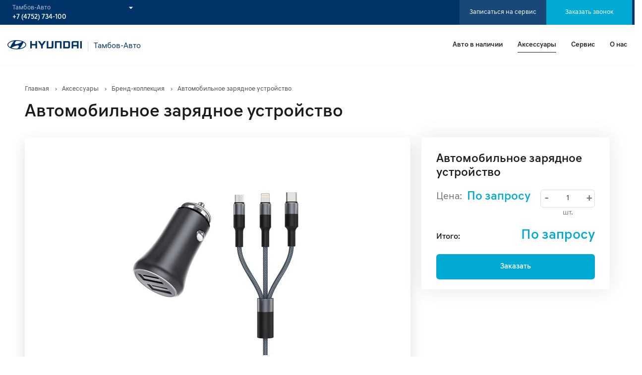

--- FILE ---
content_type: text/html; charset=utf-8
request_url: https://cars.hyundai-tambovavto.ru/accessories/brand_collection/r8480ac646h
body_size: 47604
content:
<!doctype html>
<html data-n-head-ssr>
  <head >
    <title>Автомобильное зарядное устройство</title><meta data-n-head="ssr" charset="utf-8"><meta data-n-head="ssr" name="viewport" content="width=device-width, initial-scale=1, maximum-scale=1.0, user-scalable=0"><meta data-n-head="ssr" name="description" content="Автомобильное зарядное устройство купить у официального дилера «Тамбов-Авто»"><meta data-n-head="ssr" property="og:title" content="Автомобильное зарядное устройство"><meta data-n-head="ssr" property="og:description" content="Автомобильное зарядное устройство купить у официального дилера «Тамбов-Авто»"><meta data-n-head="ssr" property="og:image" content="https://cars.hyundai-tambovavto.ru/back/storage/images/cache/accessories/preview/R8480AC646H-512x512-resize.jpg"><meta data-n-head="ssr" property="og:image:width" content="512"><meta data-n-head="ssr" property="og:image:height" content="512"><meta data-n-head="ssr" property="og:type" content="website"><meta data-n-head="ssr" property="og:url" content="https://cars.hyundai-tambovavto.ru/back"><meta data-n-head="ssr" property="og:site_name" content="hyundai_new"><link data-n-head="ssr" rel="icon" type="image/x-icon" href="/favicon/favicon.ico"><link data-n-head="ssr" rel="shortcut icon" href="/favicon/favicon.ico"><link data-n-head="ssr" rel="apple-touch-icon" sizes="180x180" href="/favicon/apple-touch-icon.png"><link data-n-head="ssr" rel="icon" type="image/png" sizes="32x32" href="/favicon/favicon-32x32.png"><link data-n-head="ssr" rel="icon" type="image/png" sizes="16x16" href="/favicon/favicon-16x16.png"><link data-n-head="ssr" rel="icon" sizes="192x192" href="/favicon/android-chrome-192x192.png"><link data-n-head="ssr" rel="icon" sizes="512x512" href="/favicon/android-chrome-512x512.png"><link data-n-head="ssr" rel="manifest" href="/favicon/site.webmanifest"><link data-n-head="ssr" rel="mask-icon" href="/favicon/safari-pinned-tab.svg" color="#00AAD2"><link rel="modulepreload" href="/_nuxt/6470a31.modern.js" as="script"><link rel="modulepreload" href="/_nuxt/a761bff.modern.js" as="script"><link rel="modulepreload" href="/_nuxt/0b2ba58.modern.js" as="script"><link rel="modulepreload" href="/_nuxt/1dd1b0f.modern.js" as="script"><link rel="modulepreload" href="/_nuxt/c0fc525.modern.js" as="script"><style data-vue-ssr-id="4f857918:0 7a3b62f4:0 2584b1b1:0 978821d4:0 bff34e84:0 39390a34:0 44c1e848:0 5c51fbfc:0 2a2b2b0e:0 aca5663a:0 41f3ff20:0 3ee4090a:0 473b089a:0 43e49998:0 3e8ad14f:0 672d7be3:0 3751aa46:0 311f32e2:0">html{line-height:1.15;-webkit-text-size-adjust:100%}body{margin:0}main{display:block}h1{font-size:2em;margin:.67em 0}hr{box-sizing:content-box;height:0;overflow:visible}pre{font-family:monospace,monospace;font-size:1em}a{background-color:transparent}abbr[title]{border-bottom:none;text-decoration:underline;text-decoration:underline dotted}b,strong{font-weight:bolder}code,kbd,samp{font-family:monospace,monospace;font-size:1em}small{font-size:80%}sub,sup{font-size:75%;line-height:0;position:relative;vertical-align:baseline}sub{bottom:-.25em}sup{top:-.5em}img{border-style:none}button,input,optgroup,select,textarea{font-family:inherit;font-size:100%;line-height:1.15;margin:0}button,input{overflow:visible}button,select{text-transform:none}[type=button],[type=reset],[type=submit],button{-webkit-appearance:button}[type=button]::-moz-focus-inner,[type=reset]::-moz-focus-inner,[type=submit]::-moz-focus-inner,button::-moz-focus-inner{border-style:none;padding:0}[type=button]:-moz-focusring,[type=reset]:-moz-focusring,[type=submit]:-moz-focusring,button:-moz-focusring{outline:1px dotted ButtonText}fieldset{padding:.35em .75em .625em}legend{box-sizing:border-box;color:inherit;display:table;max-width:100%;padding:0;white-space:normal}progress{vertical-align:baseline}textarea{overflow:auto}[type=checkbox],[type=radio]{box-sizing:border-box;padding:0}[type=number]::-webkit-inner-spin-button,[type=number]::-webkit-outer-spin-button{height:auto}[type=search]{-webkit-appearance:textfield;outline-offset:-2px}[type=search]::-webkit-search-decoration{-webkit-appearance:none}::-webkit-file-upload-button{-webkit-appearance:button;font:inherit}details{display:block}summary{display:list-item}[hidden],template{display:none}
:root{--black:#1b1b1b;--white:#fff;--darkBlue:#003469;--btnBlue:#194878;--btnLblue:#00aad2;--grey:#767676;--textColor:#4a4a4a;--inputBorder:#e4dcd3;--placeholder:rgba(27,27,27,0.50196);--inputLabel:#9e9e9e;--blue:#039be5;--greyFon:#eee;--green:#87da55;--yellow:#ffc107;--red:#ff4747;--subMenuColor:#f6f3f2;--beige:#efece7}@font-face{font-family:"Hyundai-Sans-Text";font-display:swap;src:local("HyundaiSansHeadOffice-Regular"),local("HyundaiSansHeadOffice-Regular"),url(/_nuxt/fonts/HyundaiSansText-Regular.3cdc3bf.woff2) format("woff2"),url(/_nuxt/fonts/HyundaiSansText-Regular.3cdc3bf.woff) format("woff");font-weight:400}@font-face{font-family:"Hyundai-Sans-Text";font-display:swap;src:local("HyundaiSansTextOffice-Medium"),local("HyundaiSansTextOffice-Medium"),url(/_nuxt/fonts/HyundaiSansText-Medium.68c683c.woff2) format("woff2"),url(/_nuxt/fonts/HyundaiSansText-Medium.68c683c.woff) format("woff");font-weight:500}@font-face{font-family:"Hyundai-Sans-Text";font-display:swap;src:local("HyundaiSansTextOffice-Bold"),local("HyundaiSansTextOffice-Bold"),url(/_nuxt/fonts/HyundaiSansText-Bold.c29001f.woff2) format("woff2"),url(/_nuxt/fonts/HyundaiSansText-Bold.c29001f.woff) format("woff");font-weight:700}.btn{display:inline-block;margin:0}.btn--blue{background:#194878;background:var(--btnBlue);text-align:center;color:#fff;font-size:13px;line-height:13px;padding:18px 20px}.btn--blue:hover{background:#1259a1}.btn--lblue{background:#00aad2;background:var(--btnLblue);text-align:center;color:#fff;font-size:13px;line-height:13px;padding:18px 20px}.btn--lblue:hover{background:#1cc1e8}.btn--border,.btn--grey{border-radius:6px;padding:18px 20px;font-weight:500;font-size:15px;line-height:15px}.btn--grey{background:#f6f3f2;text-align:center;color:#003469;color:var(--darkBlue)}.btn--br{position:relative;background:transparent;z-index:1}.btn--br:before{content:"";position:absolute;top:0;left:0;width:100%;height:100%;background:#00aad2;background:var(--btnLblue);z-index:-1;opacity:0;border-radius:5px;transform:scaleX(.7);transition:transform .4s,opacity .4s;transition-timing-function:cubic-bezier(.2,1,.3,1)}.btn--br:hover{color:#fff}.btn--br:hover:before{opacity:1;transform:translateZ(0)}.btn--act{display:flex;align-items:center;padding:16px 20px;background:#fff;border-radius:6px;font-size:16px;line-height:19px;color:#242629;box-shadow:0 10px 40px rgba(0,0,0,.1);margin-bottom:20px}@media(max-width:480px){.btn--act{background:transparent;box-shadow:none;border-radius:0;margin-bottom:0;border-top:1px solid #f6f3f2;border-bottom:1px solid #f6f3f2}.btn--act:last-of-type{margin-bottom:40px}}.btn--act svg{width:48px;height:48px;margin-right:16px}.btn--wh{background:#fff;color:#003469;color:var(--darkBlue)}.btn--br,.btn--wh{font-weight:500;font-size:15px;line-height:15px;text-align:center}.btn--br{padding:16px 20px;border:1px solid #00aad2;border:1px solid var(--btnLblue);border-radius:6px}.btn__bl{display:flex;flex-direction:column;align-items:flex-start;text-align:left}.btn__bl span{font-weight:500;font-size:16px;line-height:16px}@media(max-width:1024px){.btn__bl span{margin-bottom:6px}}.btn__bl small{font-size:12px;line-height:12px;color:#f6f3f2}.btn--padX2{padding:18px 50px}.b-input{position:relative;margin-bottom:10px}.b-input__input{display:inline-block;width:100%;position:relative}.b-input input{width:100%;padding:15px 16px 13px 20px;resize:none;font-size:15px;line-height:15px;background:#fff;border:1px solid #e4dcd3;border-radius:6px}.b-input input::placeholder{font-size:15px;line-height:15px;color:rgba(27,27,27,.50196);color:var(--placeholder)}.b-input input:focus{border:1px solid #039be5;border:1px solid var(--blue)}.b-input input.invalid{border:1px solid #ef5436;//background-color:rgba(239,84,54,.1);background-color:#fdeeeb}.b-input input.success:focus{box-shadow:none}.b-input__submit{text-align:center;border-radius:6px;padding:18px 35px 16px;max-height:49px;background:#00aad2;background:var(--btnLblue);text-transform:none;border:0;cursor:pointer;font-weight:500;font-size:15px;line-height:100%;color:#f6f3f2;transition:color .5s,background-color .5s,box-shadow .5s}.b-input__submit--callkeeper{display:block;margin:0 auto}.b-input__submit:hover{color:#fff;background:#1cc1e8}.b-input__submit[disabled]{opacity:.5;cursor:not-allowed}.b-input__name{font-weight:500;font-size:16px;line-height:16px;margin-bottom:6px;display:block}.b-input textarea{width:100%;resize:none;padding:13px 14px 16px;border-radius:6px;font-size:17px;background:#fff;border:1px solid #e4dcd3}.b-input textarea::placeholder{font-size:15px;line-height:15px;color:rgba(27,27,27,.50196);color:var(--placeholder)}.b-input textarea.invalid{border:1px solid #ef5436;//background-color:rgba(239,84,54,.1);background-color:#fdeeeb}.b-input label{width:100%}.b-input--black input{background:rgba(27,27,27,.70196);border:1px solid transparent;color:#fff}.b-input--black input::placeholder{color:#fff}.b-input--black input:focus{border:1px solid transparent}.input-check{position:relative;display:flex;align-items:center}.input-check input{position:absolute;width:100%;height:100%;z-index:2;opacity:0;cursor:pointer}.input-check input+.input-check__i{display:inline-flex;align-items:center;user-select:none;width:18px;height:18px}.input-check input+.input-check__i:before{content:"";display:inline-block;width:18px;height:18px;flex-shrink:0;flex-grow:0;border:1px solid #e4dcd3;border:1px solid var(--inputBorder);border-radius:3px}.input-check input+.input-check__i:after{content:"";position:absolute;top:4px;left:4px;width:4px;height:9px;border:1.5px solid transparent;transform:rotate(37deg);transform-origin:100% 100%;transition:border .25s,background-color .25s,width .2s .1s,height .2s .1s,top .2s .1s,left .2s .1s;z-index:1}.input-check input:checked+.input-check__i:after{border-right:1.5px solid #00aad2;border-right:1.5px solid var(--btnLblue);border-bottom:1.5px solid #00aad2;border-bottom:1.5px solid var(--btnLblue)}.input-check__i{position:relative;cursor:pointer}.input-check__name{position:relative;margin-left:16px;line-height:17px}.switch{position:relative;display:inline-block;width:50px;height:28px}.switch input{display:none}.switch:after{content:"";position:absolute;top:8px;right:8px;width:10px;height:10px;background-image:url([data-uri]);z-index:2}.switch:before{left:10px;background-image:url(/_nuxt/img/grid.f5ffeea.svg)}.switch:before,.switch__wr:after{content:"";position:absolute;top:9px;width:10px;height:10px;z-index:2}.switch__wr:after{right:8px;background-image:url([data-uri])}.switch__wr:before{content:"";position:absolute;top:8px;left:8px;width:10px;height:10px;background-image:url(/_nuxt/img/grid-active.5c6bb24.svg);z-index:2}.switch__slider{position:absolute;cursor:pointer;top:0;left:0;right:0;bottom:0;background-color:#00aad2;background-color:var(--btnLblue);transition:.4s}.switch__slider:before{position:absolute;content:"";height:22px;width:22px;left:4px;bottom:3px;background-color:#fff;transition:.4s}.switch__slider:after{content:"";position:absolute;top:9px;left:10px;width:10px;height:10px;background-image:url(/_nuxt/img/grid-active.5c6bb24.svg);z-index:2}.switch__slider.round{border-radius:34px}.switch__slider.round:before{border-radius:50%}input:checked+.switch__slider:before{transform:translateX(21px)}input:checked+.switch__slider:after{content:"";position:absolute;top:9px;right:8px;width:10px;height:10px;left:auto;z-index:3}input:checked+.switch__slider:after,input:checked .switch:after{background-image:url(/_nuxt/img/menus-active.5582fc9.svg)}input:checked .switch:before{background-image:url(/_nuxt/img/grid.f5ffeea.svg)}.m-select{position:relative}.m-select__label{display:block;font-weight:500;font-size:16px;line-height:16px;margin-bottom:4px}.m-select .multiselect{border:none;display:block}.m-select .multiselect.invalid .multiselect__tags{border:1px solid #ef5436;//background-color:rgba(239,84,54,.1);background-color:#fdeeeb;border-radius:6px}.m-select .multiselect__placeholder{color:rgba(27,27,27,.50196);color:var(--placeholder);overflow:hidden;text-overflow:ellipsis;display:block;padding-top:9px!important;white-space:nowrap}.m-select .multiselect--active .multiselect__select:before{color:#00aad2;color:var(--btnLblue);border-color:#00aad2 transparent;border-bottom-color:var(--btnLblue);border-right-color:transparent;border-top-color:var(--btnLblue)}.m-select .multiselect--active .multiselect__tags{border:1px solid #039be5;border:1px solid var(--blue)}.m-select .multiselect--disabled .multiselect__current,.m-select .multiselect--disabled .multiselect__select{background:transparent}.m-select .multiselect__select{height:49px}.m-select .multiselect__select:before{top:58%}.m-select .multiselect__input,.m-select .multiselect__single{margin-top:2px;margin-bottom:0;min-height:30px;line-height:30px;white-space:nowrap;text-overflow:ellipsis;overflow:hidden}.m-select .multiselect__tags{font-size:15px;line-height:15px;border:1px solid #e4dcd3;border:1px solid var(--inputBorder);border-radius:5px;min-height:49px;padding:8px 40px 0 15px}.m-select .multiselect__tags:focus{border:1px solid #039be5;border:1px solid var(--blue)}.m-select .multiselect__tags::placeholder{color:#767676;color:var(--grey)}.m-select .multiselect__option--highlight{background:#eee;background:var(--greyFon);color:#1b1b1b;color:var(--black)}.m-select .multiselect__option--selected,.m-select .multiselect__option--selected.multiselect__option--highlight{background:#039be5;background:var(--blue);font-weight:400}.m-select .multiselect__option--selected{color:#fff}.m-select--black .multiselect--active .multiselect__tags{border:1px solid transparent}.m-select--black .multiselect__tags{background:rgba(27,27,27,.70196);border:1px solid transparent}.m-select--black .multiselect__placeholder{color:#fff}.m-select--black .multiselect__input,.m-select--black .multiselect__single{background:transparent;color:#fff}.m-select--black .multiselect__select:before{color:#fff;border-color:#fff transparent}.m-select--popup .multiselect__content-wrapper{max-height:130px!important}.m-select--popup80 .multiselect__content-wrapper{max-height:80px!important}.m-select--ff .multiselect{max-height:49px}@media(max-width:990px){.m-select--ff .multiselect__single{padding-top:1px}}@media(max-width:767px){.m-select--ff .multiselect__single{padding-top:9px;padding-left:0;font-size:13px;line-height:13px;white-space:nowrap;text-overflow:ellipsis;overflow:hidden}}@media(max-width:767px){.m-select--ff .multiselect__tags{padding:8px 24px 0 10px}}@media(max-width:767px){.m-select--ff .multiselect__input::placeholder{font-size:13px}}@media(max-width:767px){.m-select--ff .multiselect__option,.m-select--ff .multiselect__placeholder{font-size:13px;line-height:13px}}@media(max-width:767px){.m-select--ff .multiselect__select{width:25px}}@media(max-width:767px){.m-select--ff .multiselect__select:before{top:54%;border-width:4px 4px 0}}*{outline:none!important}*,:after,:before{box-sizing:border-box}.clearfix:after,.clearfix:before{content:"";display:table;clear:both}blockquote,body,dd,dl,figcaption,figure,h1,h2,h3,h4,li,ol[class],p,ul[class]{margin:0}html{min-width:320px;overflow-x:hidden}html.locked{overflow-y:hidden}html.locked .m-slider .swiper-slide{width:100%!important}.v--modal-block-scroll{overflow-y:scroll!important}body{font-family:"Hyundai-Sans-Text",sans-serif;font-size:14px;font-weight:400;color:#1b1b1b;color:var(--black);overflow:hidden;min-height:100vh;scroll-behavior:smooth;line-height:1}@media (max-width:767px){body{font-size:14px}}body.overlay{top:0;left:0;width:100%;height:100%;z-index:98;overflow:auto;position:fixed;background:rgba(0,0,0,.70196)}.app-content__overlay{position:fixed;left:0;top:0;right:0;bottom:0;z-index:10;background-color:#1b1b1b;background-color:var(--black);opacity:0;visibility:hidden;transition:opacity .15s ease,visibility 0s .15s}.app-content__overlay.isActive{opacity:.8;visibility:visible;transition:opacity .15s ease,visibility 0s 0s}ol[class],ul[class]{padding:0;list-style:none}.cnt{max-width:1480px;margin:auto;padding:0 40px}@media (max-width:1440px){.cnt{max-width:1260px}}@media (max-width:1279px){.cnt{padding:0 30px}}@media (max-width:767px){.cnt{padding:0 15px}}p{display:block;margin:0 0 20px;line-height:1.2;font-size:14px}@media (max-width:767px){p{margin:0 0 20px;font-size:14px}}@media (max-width:480px){p{margin-bottom:20px}}.title-1,h1{font-weight:500;font-size:36px;line-height:50px;text-align:center;margin-bottom:26px}@media (max-width:480px){.title-1,h1{font-size:32px;line-height:38px}}@media (max-width:479px){.title-1,h1{font-size:22px;line-height:26px;margin-bottom:15px}}.title-1--mb0,h1--mb0{margin-bottom:0}.title-1--dn,h1--dn{display:none}.title-2{position:relative;display:inline-block;font-weight:500;font-size:28px;line-height:28px;margin-bottom:30px}.title-2 span{width:20px;height:20px}.title-2 span:after{content:"";position:absolute;top:calc(50% - 2px);right:-20px;border-bottom:3px solid transparent;border-right:3px solid transparent;border-top:3px solid #00aad2;border-top-color:var(--btnLblue);border-left:3px solid #00aad2;border-left-color:var(--btnLblue);transform:translateY(-50%) translateZ(0) scale(-1) rotate(45deg);transition:.3s}.title-2.hide span:after{top:calc(50% + 2px);transform:translateY(-50%) translateZ(0) scale(-1) rotate(-135deg)}.title-2--cp{cursor:pointer}img{max-width:100%;display:block}a:not([class]){-webkit-text-decoration-skip:ink;text-decoration-skip-ink:auto}a{display:inline;color:inherit;text-decoration:none;transition:color .5s,background-color .5s,box-shadow .5s}a:hover{transition:all;cursor:pointer}article>*+*{margin-top:1em}button,input,select,textarea{font:inherit}@media (prefers-reduced-motion:reduce){*{animation-duration:.01ms!important;animation-iteration-count:1!important;transition-duration:.01ms!important;scroll-behavior:auto!important}}button{border:0;box-shadow:none;padding:0}input::-ms-clear,input::-ms-reveal{display:none}input::-webkit-inner-spin-button,input::-webkit-outer-spin-button{-webkit-appearance:none;margin:0}input[type=number]{-moz-appearance:textfield}input,textarea{appearance:none;-moz-appearance:none;-webkit-appearance:none}.hidden{display:none}.i-icon{background-repeat:no-repeat;background-position:50%;display:inline-block;vertical-align:middle;transition:all .3s ease}.i-icon--big{width:5em;height:5em}.link-dt{width:100%;max-width:-webkit-fit-content;max-width:-moz-fit-content;max-width:fit-content;border-bottom:1px dashed #00aad2}.link-dt,.link-mr{line-height:17px;color:#00aad2}.link-mr{font-weight:500;text-align:center}.__vuescroll.vBarDragging .__bar-is-vertical{background-color:#737373!important}.__rail-is-horizontal{background:hsla(0,0%,69.4%,.05098)!important}.__bar-is-horizontal,.__bar-is-vertical{background-color:#c6cad7!important;transition:all .3s ease}.__bar-is-horizontal:hover,.__bar-is-vertical:hover{background-color:#737373!important}.fade-enter-active,.fade-leave-active{transition:opacity .5s ease-out}.fade-enter,.fade-leave-to{opacity:0}[data-modal=galleryModal]{overflow-x:hidden}[data-modal=galleryModal].v--modal-overlay{background:rgba(0,0,0,.4);backdrop-filter:blur(50px)}@media(max-width:1279px){[data-modal=galleryModal].v--modal-overlay{background:#1b1b1b;background:var(--black);backdrop-filter:none}}[data-modal=modalAutoCredit].v--modal-overlay,[data-modal=modalDialog].v--modal-overlay,[data-modal=modalSpecialOffer].v--modal-overlay{z-index:1000}@media(max-width:1024px){[data-modal=modalTrade] .v--modal-box{max-width:780px}}@media(max-width:800px){[data-modal=modalTrade] .v--modal-box{max-width:708px}}@media(max-width:740px){[data-modal=modalTrade] .v--modal-box{max-width:440px}}@media(max-width:480px){[data-modal=modalTrade] .v--modal-box{max-width:calc(100% - 30px)}}.v--modal-overlay{background:rgba(27,27,27,.6)}.v--modal-box{left:auto!important;max-width:calc(100% - 30px);max-height:98vh;margin:0 auto 1vh;background:#fff;border-radius:6px;overflow:auto!important;scrollbar-width:thin;scrollbar-color:#c6cad7 transparent}.v--modal-box::-webkit-scrollbar{width:5px}.v--modal-box::-webkit-scrollbar-track{background:transparent}.v--modal-box::-webkit-scrollbar-thumb{background-color:#c6cad7;border-radius:10px}.modal--gallery{background:rgba(0,0,0,.65)!important;overflow-x:hidden!important}@media(max-width:1279px){.modal--gallery{background:#1b1b1b!important;background:var(--black)!important}}@media(max-width:1024px){.modal--gallery{max-width:100%}}.frame-container--m0a{display:flex;margin:0 auto}.helper-text.invalid{position:absolute;left:0;bottom:-10px;font-size:9px;color:#ff4747;color:var(--red)}
fieldset[disabled] .multiselect{pointer-events:none}.multiselect__spinner{position:absolute;right:1px;top:1px;width:48px;height:35px;background:#fff;display:block}.multiselect__spinner:after,.multiselect__spinner:before{position:absolute;content:"";top:50%;left:50%;margin:-8px 0 0 -8px;width:16px;height:16px;border-radius:100%;border:2px solid transparent;border-top-color:#41b883;box-shadow:0 0 0 1px transparent}.multiselect__spinner:before{animation:a 2.4s cubic-bezier(.41,.26,.2,.62);animation-iteration-count:infinite}.multiselect__spinner:after{animation:a 2.4s cubic-bezier(.51,.09,.21,.8);animation-iteration-count:infinite}.multiselect__loading-enter-active,.multiselect__loading-leave-active{transition:opacity .4s ease-in-out;opacity:1}.multiselect__loading-enter,.multiselect__loading-leave-active{opacity:0}.multiselect,.multiselect__input,.multiselect__single{font-family:inherit;font-size:16px;touch-action:manipulation}.multiselect{box-sizing:content-box;display:block;position:relative;width:100%;min-height:40px;text-align:left;color:#35495e}.multiselect *{box-sizing:border-box}.multiselect:focus{outline:none}.multiselect--disabled{background:#ededed;pointer-events:none;opacity:.6}.multiselect--active{z-index:50}.multiselect--active:not(.multiselect--above) .multiselect__current,.multiselect--active:not(.multiselect--above) .multiselect__input,.multiselect--active:not(.multiselect--above) .multiselect__tags{border-bottom-left-radius:0;border-bottom-right-radius:0}.multiselect--active .multiselect__select{transform:rotate(180deg)}.multiselect--above.multiselect--active .multiselect__current,.multiselect--above.multiselect--active .multiselect__input,.multiselect--above.multiselect--active .multiselect__tags{border-top-left-radius:0;border-top-right-radius:0}.multiselect__input,.multiselect__single{position:relative;display:inline-block;min-height:20px;line-height:20px;border:none;border-radius:5px;background:#fff;padding:0 0 0 5px;width:100%;transition:border .1s ease;box-sizing:border-box;margin-bottom:8px;vertical-align:top}.multiselect__input::placeholder{color:#35495e}.multiselect__tag~.multiselect__input,.multiselect__tag~.multiselect__single{width:auto}.multiselect__input:hover,.multiselect__single:hover{border-color:#cfcfcf}.multiselect__input:focus,.multiselect__single:focus{border-color:#a8a8a8;outline:none}.multiselect__single{padding-left:5px;margin-bottom:8px}.multiselect__tags-wrap{display:inline}.multiselect__tags{min-height:40px;display:block;padding:8px 40px 0 8px;border-radius:5px;border:1px solid #e8e8e8;background:#fff;font-size:14px}.multiselect__tag{position:relative;display:inline-block;padding:4px 26px 4px 10px;border-radius:5px;margin-right:10px;color:#fff;line-height:1;background:#41b883;margin-bottom:5px;white-space:nowrap;overflow:hidden;max-width:100%;text-overflow:ellipsis}.multiselect__tag-icon{cursor:pointer;margin-left:7px;position:absolute;right:0;top:0;bottom:0;font-weight:700;font-style:normal;width:22px;text-align:center;line-height:22px;transition:all .2s ease;border-radius:5px}.multiselect__tag-icon:after{content:"\D7";color:#266d4d;font-size:14px}.multiselect__tag-icon:focus,.multiselect__tag-icon:hover{background:#369a6e}.multiselect__tag-icon:focus:after,.multiselect__tag-icon:hover:after{color:#fff}.multiselect__current{min-height:40px;overflow:hidden;padding:8px 30px 0 12px;white-space:nowrap;border-radius:5px;border:1px solid #e8e8e8}.multiselect__current,.multiselect__select{line-height:16px;box-sizing:border-box;display:block;margin:0;text-decoration:none;cursor:pointer}.multiselect__select{position:absolute;width:40px;height:38px;right:1px;top:1px;padding:4px 8px;text-align:center;transition:transform .2s ease}.multiselect__select:before{position:relative;right:0;top:65%;color:#999;margin-top:4px;border-color:#999 transparent transparent;border-style:solid;border-width:5px 5px 0;content:""}.multiselect__placeholder{color:#adadad;display:inline-block;margin-bottom:10px;padding-top:2px}.multiselect--active .multiselect__placeholder{display:none}.multiselect__content-wrapper{position:absolute;display:block;background:#fff;width:100%;max-height:240px;overflow:auto;border:1px solid #e8e8e8;border-top:none;border-bottom-left-radius:5px;border-bottom-right-radius:5px;z-index:50;-webkit-overflow-scrolling:touch}.multiselect__content{list-style:none;display:inline-block;padding:0;margin:0;min-width:100%;vertical-align:top}.multiselect--above .multiselect__content-wrapper{bottom:100%;border-bottom-left-radius:0;border-bottom-right-radius:0;border-top-left-radius:5px;border-top-right-radius:5px;border-bottom:none;border-top:1px solid #e8e8e8}.multiselect__content::webkit-scrollbar{display:none}.multiselect__element{display:block}.multiselect__option{display:block;padding:12px;min-height:40px;line-height:16px;text-decoration:none;text-transform:none;vertical-align:middle;position:relative;cursor:pointer;white-space:nowrap}.multiselect__option:after{top:0;right:0;position:absolute;line-height:40px;padding-right:12px;padding-left:20px;font-size:13px}.multiselect__option--highlight{background:#41b883;outline:none;color:#fff}.multiselect__option--highlight:after{content:attr(data-select);background:#41b883;color:#fff}.multiselect__option--selected{background:#f3f3f3;color:#35495e;font-weight:700}.multiselect__option--selected:after{content:attr(data-selected);color:silver}.multiselect__option--selected.multiselect__option--highlight{background:#ff6a6a;color:#fff}.multiselect__option--selected.multiselect__option--highlight:after{background:#ff6a6a;content:attr(data-deselect);color:#fff}.multiselect--disabled .multiselect__current,.multiselect--disabled .multiselect__select{background:#ededed;color:#a6a6a6}.multiselect__option--disabled{background:#ededed!important;color:#a6a6a6!important;cursor:text;pointer-events:none}.multiselect__option--group{background:#ededed;color:#35495e}.multiselect__option--group.multiselect__option--highlight{background:#35495e;color:#fff}.multiselect__option--group.multiselect__option--highlight:after{background:#35495e}.multiselect__option--disabled.multiselect__option--highlight{background:#dedede}.multiselect__option--group-selected.multiselect__option--highlight{background:#ff6a6a;color:#fff}.multiselect__option--group-selected.multiselect__option--highlight:after{background:#ff6a6a;content:attr(data-deselect);color:#fff}.multiselect-enter-active,.multiselect-leave-active{transition:all .15s ease}.multiselect-enter,.multiselect-leave-active{opacity:0}.multiselect__strong{margin-bottom:8px;line-height:20px;display:inline-block;vertical-align:top}[dir=rtl] .multiselect{text-align:right}[dir=rtl] .multiselect__select{right:auto;left:1px}[dir=rtl] .multiselect__tags{padding:8px 8px 0 40px}[dir=rtl] .multiselect__content{text-align:right}[dir=rtl] .multiselect__option:after{right:auto;left:0}[dir=rtl] .multiselect__clear{right:auto;left:12px}[dir=rtl] .multiselect__spinner{right:auto;left:1px}@keyframes a{0%{transform:rotate(0)}to{transform:rotate(2turn)}}
.nuxt-progress{position:fixed;top:0;left:0;right:0;height:2px;width:0;opacity:1;transition:width .1s,opacity .4s;background-color:#fff;z-index:999999}.nuxt-progress.nuxt-progress-notransition{transition:none}.nuxt-progress-failed{background-color:red}
body,html{scroll-behavior:smooth}
.h{position:relative;border-bottom:1px solid #f6f3f2}.h__top{display:flex;justify-content:space-between;align-items:center;background:var(--darkBlue);color:#fff;padding:10px 30px;max-height:50px}@media (max-width:1550px){.h__top{padding:10px 5px}}@media (max-width:900px){.h__top{padding:10px}}@media (max-width:767px){.h__top{padding:10px 30px 10px 10px}}@media (max-width:500px){.h__top{padding:10px 26px 10px 6px}}@media (max-width:479px){.h__top{padding:10px 16px 10px 0}}.h__btm{display:flex;align-items:center;justify-content:space-between;background:#fff;min-height:82px}@media(max-width:1279px){.h__btm{min-height:56px}}.h__btm-lf{padding:18px 10px 18px 30px}@media (max-width:1450px){.h__btm-lf{padding:18px 0 18px 15px}}@media (max-width:1279px){.h__btm-lf{padding:18px 10px 18px 30px}}@media (max-width:900px){.h__btm-lf{padding:18px 10px}}@media (max-width:500px){.h__btm-lf{padding:9px 16px}}.h__btm-lf__bl{position:relative;display:flex;align-items:center}@media (max-width:767px){.h__btm-lf__bl{display:flex;flex-direction:column;align-items:flex-start;margin-bottom:0}}.h__btm-lf__bl-link{position:relative;line-height:18px;color:var(--darkBlue);margin-left:10px;padding-left:10px;font-weight:400;font-size:21px;margin-top:4px}@media (max-width:1450px){.h__btm-lf__bl-link{font-size:16px;margin-left:12px;padding-left:12px}}@media (max-width:1279px){.h__btm-lf__bl-link{padding-left:8px;margin-left:8px}}@media (max-width:767px){.h__btm-lf__bl-link{padding-left:0;margin-left:0}}@media (max-width:500px){.h__btm-lf__bl-link{font-size:14px;line-height:14px}}.h__btm-lf__bl-link:before{content:"";position:absolute;top:0;bottom:0;left:0;width:1px;height:20px;background:#d8d8d8}@media (max-width:767px){.h__btm-lf__bl-link:before{content:none}}.h__btm-lf__bl-link--line:before{content:none}.h__btm-lf__bl-link__star{margin-left:8px;width:26px;height:26px}@media (max-width:767px){.h__btm-lf__bl-link__star{display:none}}.h__btm-lf .slogan{width:100%;color:var(--darkBlue);font-weight:600;margin-top:10px}@media (max-width:1279px){.h__btm-lf .slogan{font-size:12px}}@media (max-width:767px){.h__btm-lf .slogan{display:none}}.h__btm-rh{padding:0 30px}@media (max-width:1450px){.h__btm-rh{padding:0 15px 0 0}}@media (max-width:1279px){.h__btm-rh{padding:0 30px 0 0}}@media (max-width:900px){.h__btm-rh{padding:0 10px 0 0}}@media (max-width:500px){.h__btm-rh{padding:0 16px}}.h__logo{width:163px;height:20px;max-width:150px}.h__nav{display:flex;align-items:center;margin-right:-30px}@media (max-width:1180px){.h__nav{margin-right:0}}@media (max-width:1180px){.h__nav>div{display:none}}.h__nav a{position:relative;font-weight:500;font-size:14px;line-height:100%;margin-right:30px;padding:34px 0;white-space:nowrap}@media (max-width:1279px){.h__nav a{padding:18px 0}}@media (max-width:500px){.h__nav a{padding:9px 0}}@media (max-width:767px){.h__nav a{display:none}}.h__nav a:after{width:0;bottom:26px;content:"";display:block;height:1px;left:50%;position:absolute;background:none repeat scroll 0 0 transparent;background:var(--black);opacity:0;transition:width .3s ease 0s,left .3s ease 0s,opacity .3s ease}@media (max-width:1279px){.h__nav a:after{bottom:10px}}.h__nav a.nuxt-link-active:after,.h__nav a:hover:after{width:100%;left:0;opacity:1}@media (max-width:1330px){.h__nav-sub{display:none}}.h__nav-hv{transition:opacity .3s}.h__nav-hv a:hover:after{width:100%;right:0;margin:0 auto}.h__lf{align-items:center}.h__lf,.h__rh{display:flex}.h__rh .btn--blue{min-height:50px;max-height:50px;white-space:nowrap}@media (max-width:767px){.h__rh .btn--blue{display:none}}.h__rh .btn--lblue{padding:18px 38px;min-height:50px;max-height:50px;white-space:nowrap}@media (max-width:500px){.h__rh .btn--lblue{white-space:pre-wrap}}@media (max-width:479px){.h__rh .btn--lblue{padding:12px 18px;max-width:104px;max-height:50px}}@media (max-width:360px){.h__rh .btn--phone{display:flex;align-items:center;justify-content:center;border-radius:50%;width:35px;height:35px;min-height:35px;padding:0}}@media (max-width:360px){.h__rh .btn--phone span{display:none}}.h__rh .btn--phone svg{display:none}@media (max-width:360px){.h__rh .btn--phone svg{display:block;width:16px;height:16px;color:#fff}}.h__name{font-weight:500;font-size:16px;line-height:16px;margin-right:16px}@media (max-width:1350px){.h__name{display:none}}.h__address{line-height:17px;color:hsla(0,0%,100%,.70196);margin-right:30px}@media (max-width:1650px){.h__address{max-width:400px}}@media (max-width:1480px){.h__address{max-width:280px}}@media (max-width:1350px){.h__address{display:none}}.h__route{display:flex;align-items:center;margin-right:40px}@media (max-width:1350px){.h__route{display:none}}.h__route svg{width:20px;height:20px;margin-right:10px}.h__phone{font-weight:500;font-size:16px;line-height:16px;margin-right:10px}@media (max-width:1350px){.h__phone{display:none}}.h__phone:hover{color:#b0c6e6}.h__soc{position:relative;padding:0 10px}@media (max-width:1700px){.h__soc{display:none!important}}.h__soc--hh a{position:relative;text-transform:capitalize}.h__soc--hh a:first-of-type:before{content:"";position:absolute;top:5px;left:-10px;bottom:0;margin:0 auto;width:1px;height:20px;background:#fff;opacity:.1}.h__soc--hh a svg{width:18px;height:18px}.h__soc.soc--hl a:first-of-type{margin-top:18px}.h__soc.soc--hl a:last-of-type{margin-bottom:18px}.h__list{display:none;position:relative;flex-direction:column;align-items:flex-start;padding:10px 20px;min-width:272px;cursor:pointer;z-index:12}.h__list:after{content:"";position:absolute;top:15px;right:10px;border-color:#fff transparent transparent #fff;border-style:solid;border-width:3px;transform:translateY(-50%) translateZ(0) scale(-1) rotate(45deg);transition:.3s}@media (max-width:500px){.h__list:after{right:5px}}@media (min-width:990px){.h__list:hover{padding-top:28px;background:var(--btnLblue);transition:background .3s}.h__list:hover:after{top:36px;transform:translateY(-50%) scale(1) rotate(45deg);transition:.3s}.h__list:hover .h__list-address,.h__list:hover .h__list-bl,.h__list:hover .h__route,.h__list:hover .h__soc{display:block!important}.h__list:hover .h__list-bl{transition:opacity .6s;opacity:1;visibility:visible}.h__list:hover .h__soc{padding:0}.h__list:hover .h__list-tt{display:block}.h__list:hover .h__list-name{display:none}}@media (max-width:1350px){.h__list{display:flex}}@media (max-width:990px){.h__list.is-active{padding-top:28px;background:var(--btnLblue);transition:background .3s}.h__list.is-active:after{top:36px;transform:translateY(-50%) scale(1) rotate(45deg);transition:.3s}.h__list.is-active .h__list-address,.h__list.is-active .h__list-bl,.h__list.is-active .h__route,.h__list.is-active .h__soc{display:block!important}.h__list.is-active .h__list-bl{transition:opacity .6s;opacity:1;visibility:visible}.h__list.is-active .h__soc{padding:0}.h__list.is-active .h__list-tt{display:block}.h__list.is-active .h__list-name{display:none}}@media (max-width:500px){.h__list{min-width:242px}}@media (max-width:360px){.h__list{padding:10px;min-width:222px}}.h__list-name{font-size:13px;line-height:13px;color:#fff;opacity:.7;margin-bottom:6px}.h__list-tt{font-weight:500;line-height:14px;color:#fff;display:none}.h__list-address{display:none;margin-bottom:12px;font-size:13px;line-height:16px}.h__list-phone{font-weight:500;font-size:14px;line-height:14px;color:#fff}.h__list-phone--bl{display:block;font-weight:500;font-size:24px;line-height:24px;margin-bottom:12px}@media (max-width:480px){.h__list-phone--bl{font-size:20px;line-height:20px}}.h__list-tp{display:flex;flex-direction:column}.h__list-bl{position:absolute;opacity:0;visibility:hidden;top:41px;left:0;padding:20px 20px 0;min-width:272px;background:var(--btnLblue);z-index:10;box-shadow:4px 4px 6px -1px rgba(0,0,0,.2),-4px 4px -1px -1px rgba(0,0,0,.2)}@media (max-width:500px){.h__list-bl{min-width:242px;padding:20px 20px 0}}@media (max-width:360px){.h__list-bl{min-width:222px;padding:15px 10px 0}}.h__list-bl .h__route{padding:16px 0;margin-right:0;border-top:1px solid hsla(0,0%,100%,.2);border-bottom:1px solid hsla(0,0%,100%,.2)}.h__list-bl .h__route svg{color:#fff}.h--dc .h__list{display:flex}@media (max-width:1250px){.h--dc .h__list{display:none}.h--dc .h__list:first-of-type{display:flex}}@media (min-width:990px){.h--dc .h__list:hover .h__list-address,.h--dc .h__list:hover .h__list-phone--bl,.h--dc .h__list:hover .h__route,.h--dc .h__list:hover .h__soc{display:block!important}.h--dc .h__list:hover .h__list-bl{visibility:visible;opacity:1;transition:opacity .6s}.h--dc .h__list:hover .h__list-phone{display:none}.h--dc .h__list:hover .h__soc{padding:0}.h--dc .h__list:hover .h__list-tt{display:block}.h--dc .h__list:hover .h__list-name{display:none}}@media (max-width:1450px){.h--dc .h__list:nth-of-type(4){display:none}}.menu.is-open .menu__btn .i-icon--close{display:block}.menu.is-open .menu__btn .i-icon--hm,.menu__btn{display:none}@media (max-width:1180px){.menu__btn{display:flex!important;align-items:center;justify-content:center;margin-left:10px}}.menu__btn svg{width:20px;height:16px}.menu__btn .i-icon--close{display:none}.soc,.soc a{display:flex;align-items:center}.soc a{margin-right:20px;transition:scale .3s}.soc a span{display:flex;align-items:center;justify-content:center;width:30px;height:30px;border-radius:6px;background:var(--btnBlue);margin-right:10px}.soc a span .i-icon--viber{width:20px;height:20px}.soc a span .i-icon--telegram{width:16px;height:13px}.soc a span .i-icon--whatsapp{width:19px;height:20px}.soc a:last-of-type{margin-right:0}.soc a svg{transition:all .3s ease}.soc a:hover svg{transform:scale(1.2)}.soc__name{font-weight:500;font-size:16px;line-height:20px;color:#fff;margin-bottom:30px}@media (max-width:730px){.soc__name{display:none}}.soc--f{display:block;margin-left:auto;margin-right:170px}@media (max-width:1440px){.soc--f{max-width:230px;margin-right:30px}}@media (max-width:1200px){.soc--f{margin-right:0}}@media (max-width:1050px){.soc--f{max-width:200px}}@media (max-width:990px){.soc--f{width:100%;max-width:none;margin-left:0}}@media (max-width:480px){.soc--f{margin-top:15px}}.soc--f a{display:inline-block}@media (max-width:1440px){.soc--f a{margin-bottom:25px}}@media (max-width:1180px){.soc--f a{margin-right:40px}.soc--f a:last-of-type{margin-right:0}}@media (max-width:420px){.soc--f a{margin-right:25px}.soc--f a:last-of-type{margin-right:0}}@media (max-width:360px){.soc--f a{margin-right:15px}.soc--f a:last-of-type{margin-right:0}}.soc--f a svg{width:25px;height:25px;color:#b3b6b8}.soc--f a svg path{fill:#b3b6b8}.soc--f a svg path.tg-white{fill:#000}.soc--hl a{margin-right:0;margin-bottom:18px;text-transform:capitalize}.soc--hl a:last-of-type{margin-bottom:0}@media (max-width:1350px){.soc--hl a span{background:hsla(0,0%,100%,.1)}}.soc--dc a span{background:hsla(0,0%,100%,.1)}
.menu__mob[data-v-4ad53f80]{position:absolute;left:0;width:100%;overflow:auto;z-index:10;background:rgba(27,27,27,.6);margin-top:-2px}@supports (-webkit-touch-callout:none){.menu__mob[data-v-4ad53f80]{height:75vh}}.menu__mob-wr[data-v-4ad53f80]{background:#fff;border-top:1px solid #f6f3f2}.menu__mob-tg[data-v-4ad53f80]{padding:22px 24px;display:flex;align-items:center;justify-content:space-between;font-weight:500;font-size:16px;line-height:16px;border-bottom:1px solid #f6f3f2}.menu__mob-tg.hide span[data-v-4ad53f80]:after{transform:translateY(-50%) translateZ(0) scale(-1) rotate(45deg)}.menu__mob-tg span[data-v-4ad53f80]{position:relative;width:20px;height:20px}.menu__mob-tg span[data-v-4ad53f80]:after{content:"";position:absolute;top:50%;right:10px;border-bottom:3px solid transparent;border-right:3px solid transparent;border-top:3px solid transparent;border-top-color:var(--btnLblue);border-left:3px solid transparent;border-left-color:var(--btnLblue);transform:translateY(-50%) translateZ(0) scale(-1) rotate(-45deg);transition:.3s}.menu__mob-list[data-v-4ad53f80]{display:none;padding:18px 24px 10px}.menu__mob-list a[data-v-4ad53f80]{display:block;font-weight:500;line-height:14px;margin-bottom:12px}.menu__mob-list a[data-v-4ad53f80]:last-of-type{margin-bottom:0}.menu__mob-list.show[data-v-4ad53f80]{display:block;border-bottom:1px solid #f6f3f2}.menu__mob-list.hide[data-v-4ad53f80]{display:none}.menu__mob-adrs[data-v-4ad53f80]{display:flex;align-items:center;padding:24px 34px;justify-content:space-between;border-bottom:1px solid #f6f3f2}@media(max-width:650px){.menu__mob-adrs[data-v-4ad53f80]{padding:24px;flex-direction:column;align-items:flex-start;position:relative}}.menu__mob-adrs__btn[data-v-4ad53f80]{position:relative;width:30px;height:30px}@media(max-width:650px){.menu__mob-adrs__btn[data-v-4ad53f80]{position:absolute;top:40%;right:20px}}.menu__mob-adrs__btn[data-v-4ad53f80]:after{content:"";position:absolute;top:50%;right:15px;border-bottom:3px solid transparent;border-right:3px solid transparent;border-top:3px solid transparent;border-top-color:var(--btnLblue);border-left:3px solid transparent;border-left-color:var(--btnLblue);transform:translateY(-50%) translateZ(0) scale(-1) rotate(-45deg);transition:.3s}.menu__mob-adrs__bl[data-v-4ad53f80]{max-width:350px;min-width:350px;margin-right:10px}@media(max-width:650px){.menu__mob-adrs__bl[data-v-4ad53f80]{margin-bottom:8px}}@media(max-width:480px){.menu__mob-adrs__bl[data-v-4ad53f80]{min-width:0}}.menu__mob-adrs__bl span[data-v-4ad53f80]{line-height:17px;opacity:.7}.menu__mob-adrs__name[data-v-4ad53f80]{font-weight:500;font-size:24px;line-height:24px;color:var(--darkBlue);margin-bottom:5px}.menu__mob-adrs__route[data-v-4ad53f80]{display:flex;align-items:center;justify-content:center;line-height:17px;color:var(--darkBlue)}.menu__mob-adrs__route svg[data-v-4ad53f80]{width:20px;height:20px;margin-right:10px}.menu__mob-adrs__route svg path[data-v-4ad53f80]{fill:var(--darkBlue)}.menu__mob-cnt[data-v-4ad53f80]{padding:15px 34px 30px;display:none}@media(max-width:650px){.menu__mob-cnt[data-v-4ad53f80]{padding:15px 24px 30px}}.menu__mob-cnt.show[data-v-4ad53f80]{display:block;border-bottom:1px solid #f6f3f2}.menu__mob-cnt__name[data-v-4ad53f80]{font-weight:500;font-size:24px;line-height:24px;margin-bottom:15px}.menu__mob-cnt__l[data-v-4ad53f80]{display:flex;flex-wrap:wrap;margin-left:-50px}@media(max-width:650px){.menu__mob-cnt__l[data-v-4ad53f80]{margin-left:0}}.menu__mob-cnt__l a[data-v-4ad53f80]{width:calc(33.33333% - 50px);margin-left:50px;display:flex;align-items:center}@media(max-width:650px){.menu__mob-cnt__l a[data-v-4ad53f80]{width:100%;margin-left:0;margin-bottom:24px}.menu__mob-cnt__l a[data-v-4ad53f80]:last-of-type{margin-bottom:0}}.menu__mob-cnt__l a svg[data-v-4ad53f80]{width:24px;height:24px;margin-right:12px;color:var(--darkBlue)}@media(max-width:650px){.menu__mob-cnt__l a svg[data-v-4ad53f80]{margin-right:20px}}.menu__mob-cnt__bl[data-v-4ad53f80]{display:flex;flex-direction:column}@media(max-width:650px){.menu__mob-cnt__bl[data-v-4ad53f80]{width:100%;flex-direction:row;justify-content:space-between}}.menu__mob-cnt__bl span[data-v-4ad53f80]:first-of-type{font-weight:700;line-height:20px;letter-spacing:-.2px}.menu__mob-cnt__bl span[data-v-4ad53f80]:last-of-type{line-height:20px;letter-spacing:-.2px;text-transform:capitalize}@media(max-width:650px){.menu__mob-cnt__bl span[data-v-4ad53f80]:last-of-type{order:-1;text-transform:capitalize}}
.ac-d[data-v-5c0929f0]{padding-top:40px}.ac-d .title-1[data-v-5c0929f0]{text-align:left}.ac-d__wr[data-v-5c0929f0]{display:flex;justify-content:space-between;margin-bottom:100px}@media(max-width:990px){.ac-d__wr[data-v-5c0929f0]{flex-direction:column;margin-bottom:60px}}.ac-d__main[data-v-5c0929f0]{width:calc(100% - 480px);max-width:920px}@media(max-width:1440px){.ac-d__main[data-v-5c0929f0]{width:calc(100% - 402px)}}@media(max-width:1200px){.ac-d__main[data-v-5c0929f0]{width:calc(100% - 410px)}}@media(max-width:990px){.ac-d__main[data-v-5c0929f0]{width:100%}}.ac-d__side[data-v-5c0929f0]{width:438px;margin-left:42px}@media(max-width:1440px){.ac-d__side[data-v-5c0929f0]{width:380px;margin-left:22px}}@media(max-width:1200px){.ac-d__side[data-v-5c0929f0]{margin-left:30px}}@media(max-width:990px){.ac-d__side[data-v-5c0929f0]{width:100%;margin-left:0;margin-top:30px}}.ac-d__sticky[data-v-5c0929f0]{width:438px}@media(max-width:1440px){.ac-d__sticky[data-v-5c0929f0]{width:380px}}@media(max-width:990px){.ac-d__sticky[data-v-5c0929f0]{position:static;width:100%}}.ac-d__inner[data-v-5c0929f0]{padding:30px;background-color:#fff;box-shadow:0 9px 27px rgba(0,47,109,.15);border-radius:6px}@media(max-width:480px){.ac-d__inner[data-v-5c0929f0]{padding:15px}}.ac-d__img[data-v-5c0929f0]{height:410px}@media(max-width:480px){.ac-d__img[data-v-5c0929f0]{height:250px}}.ac-d__img img[data-v-5c0929f0]{width:100%;height:100%;object-fit:cover}
.breadcrumbs[data-v-1ca37d88]{margin-bottom:22px}@media (max-width:1366px){.breadcrumbs[data-v-1ca37d88]{margin-bottom:10px}}.breadcrumbs__list[data-v-1ca37d88]{display:flex;overflow:auto;list-style:none}.breadcrumbs__item[data-v-1ca37d88]{position:relative;display:flex;align-items:center;padding-right:15px;margin-right:11px;margin-bottom:5px;color:#4a4a4a}.breadcrumbs__item--white[data-v-1ca37d88]:before{border-right:1px solid var(--white)!important;border-bottom:1px solid var(--white)!important}.breadcrumbs__item[data-v-1ca37d88]:before{content:"";position:absolute;top:50%;right:0;width:4px;height:4px;border-right:1px solid var(--grey);border-bottom:1px solid var(--grey);transform:translateY(-50%) rotate(-45deg)}.breadcrumbs__item[data-v-1ca37d88]:last-child:before{display:none}.breadcrumbs__link[data-v-1ca37d88]{cursor:pointer;font-size:13px;line-height:13px;white-space:nowrap}.breadcrumbs__link[data-v-1ca37d88]:focus,.breadcrumbs__link[data-v-1ca37d88]:hover{text-decoration:underline}.breadcrumbs__item:last-child .breadcrumbs__link[data-v-1ca37d88]{pointer-events:none}
.feedback[data-v-c501214a]{padding-top:90px;padding-bottom:130px;position:relative;background-repeat:no-repeat;background-size:cover;z-index:1}@media(max-width:768px){.feedback[data-v-c501214a]{padding-bottom:81px}}@media(max-width:600px){.feedback[data-v-c501214a]{padding-bottom:1px;padding-top:45px}}.feedback[data-v-c501214a]:after{content:"";position:absolute;background:#212121;opacity:.4;width:100%;height:100%;top:0;left:0;z-index:-1}.feedback .cnt[data-v-c501214a]{z-index:2}.feedback .cnt .title-1[data-v-c501214a]{max-width:740px;color:#fff;margin-bottom:16px;text-align:left}.feedback__desc[data-v-c501214a]{font-size:20px;line-height:24px;color:#fff;margin-bottom:56px;max-width:480px}@media(max-width:600px){.feedback__desc[data-v-c501214a]{margin-bottom:40px}}
.feedback__form[data-v-cb95088e]{display:flex;flex-wrap:wrap;margin-left:-20px;margin-bottom:20px}@media(max-width:600px){.feedback__form[data-v-cb95088e]{flex-direction:column;max-width:320px;margin:0 auto 20px}}.feedback__form .b-input[data-v-cb95088e],.feedback__form .m-select[data-v-cb95088e]{width:calc(33.33333% - 20px);max-width:282px;margin-left:20px}@media(max-width:1024px){.feedback__form .b-input[data-v-cb95088e],.feedback__form .m-select[data-v-cb95088e]{max-width:306px}}@media(max-width:768px){.feedback__form .b-input[data-v-cb95088e],.feedback__form .m-select[data-v-cb95088e]{width:calc(50% - 20px);margin-bottom:20px;max-width:none}}@media(max-width:600px){.feedback__form .b-input[data-v-cb95088e],.feedback__form .m-select[data-v-cb95088e]{width:100%;margin-left:0}}.feedback__form .b-input input[data-v-cb95088e],.feedback__form .m-select input[data-v-cb95088e]{color:rgba(27,27,27,.50196)}.feedback__form .b-input input[data-v-cb95088e]::placeholder,.feedback__form .m-select input[data-v-cb95088e]::placeholder{color:rgba(27,27,27,.50196)}.feedback__form .b-input--mob[data-v-cb95088e],.feedback__form .m-select--mob[data-v-cb95088e]{display:none}@media(max-width:768px){.feedback__form .b-input--mob[data-v-cb95088e],.feedback__form .m-select--mob[data-v-cb95088e]{display:block}.feedback__form .b-input--mob .ch[data-v-cb95088e],.feedback__form .m-select--mob .ch[data-v-cb95088e]{display:block;font-size:12px}}@media(max-width:600px){.feedback__form .b-input--mob[data-v-cb95088e],.feedback__form .m-select--mob[data-v-cb95088e]{display:none}}.feedback__form .b-input__submit[data-v-cb95088e]{width:calc(33.33333% - 20px);max-width:282px;margin-left:20px}@media(max-width:1024px){.feedback__form .b-input__submit[data-v-cb95088e]{max-width:306px}}@media(max-width:768px){.feedback__form .b-input__submit[data-v-cb95088e]{width:calc(50% - 20px);max-width:none}}@media(max-width:600px){.feedback__form .b-input__submit[data-v-cb95088e]{width:100%;margin-left:0}}.feedback__form .b-input__submit input[data-v-cb95088e]{width:100%}.feedback__form--dc .b-input[data-v-cb95088e],.feedback__form--dc .b-input__submit[data-v-cb95088e],.feedback__form--dc .m-select[data-v-cb95088e]{width:calc(25% - 20px);max-width:282px}@media(max-width:1024px){.feedback__form--dc .b-input[data-v-cb95088e],.feedback__form--dc .b-input__submit[data-v-cb95088e],.feedback__form--dc .m-select[data-v-cb95088e]{width:calc(50% - 20px);max-width:306px;margin-bottom:20px}}@media(max-width:768px){.feedback__form--dc .b-input[data-v-cb95088e],.feedback__form--dc .b-input__submit[data-v-cb95088e],.feedback__form--dc .m-select[data-v-cb95088e]{max-width:none}}@media(max-width:600px){.feedback__form--dc .b-input[data-v-cb95088e],.feedback__form--dc .b-input__submit[data-v-cb95088e],.feedback__form--dc .m-select[data-v-cb95088e]{width:100%}}.feedback__form--dc .ch[data-v-cb95088e]{display:block}.feedback__form--w5 .b-input[data-v-cb95088e],.feedback__form--w5 .b-input__submit[data-v-cb95088e],.feedback__form--w5 .m-select[data-v-cb95088e]{width:calc(20% - 20px)}@media(max-width:1024px){.feedback__form--w5 .b-input[data-v-cb95088e],.feedback__form--w5 .b-input__submit[data-v-cb95088e],.feedback__form--w5 .m-select[data-v-cb95088e]{width:calc(50% - 20px)}}@media(max-width:600px){.feedback__form--w5 .b-input[data-v-cb95088e],.feedback__form--w5 .b-input__submit[data-v-cb95088e],.feedback__form--w5 .m-select[data-v-cb95088e]{width:100%}}.feedback .ch[data-v-cb95088e]{opacity:.7;max-width:744px}@media(max-width:768px){.feedback .ch[data-v-cb95088e]{display:none}}@media(max-width:600px){.feedback .ch[data-v-cb95088e]{display:block;text-align:center;max-width:430px;margin:0 auto 55px}}
.ch{font-size:12px;line-height:16px;color:var(--grey);margin-bottom:0}.ch a{border-bottom:1px solid var(--grey)}.ch--blue{color:var(--grey);margin-bottom:0}.ch--blue a{color:var(--btnLblue);border-bottom:1px solid var(--btnLblue)}.ch--fz14{line-height:1.2;font-size:14px}.ch--ff{font-size:16px;line-height:20px;color:#fff}@media(max-width:600px){.ch--ff{font-size:12px;line-height:14px}}.ch--ff a{border-bottom:1px solid}
.scroll-top[data-v-a6e99d40]{position:fixed;right:10px;bottom:90px;display:none;justify-content:center;align-items:center;width:40px;height:40px;background:var(--btnLblue);box-shadow:0 10px 60px #d1dcec;border-radius:50%;cursor:pointer;z-index:99}.scroll-top.is-active[data-v-a6e99d40]{display:flex}.scroll-top__icon[data-v-a6e99d40]{color:#fff}.scroll-top__icon .i-icon[data-v-a6e99d40]{width:20px;height:20px;transform:rotate(-90deg)}
.p-footer__paymentIconsList{display:flex;justify-content:flex-start;align-items:flex-start;flex-wrap:wrap;margin-bottom:5px}.p-footer__paymentIconsTitle{margin-bottom:5px;font-size:11px;line-height:14px;color:#b3b6b8;opacity:.7}.p-footer__paymentIconsItem{margin-right:15px;margin-bottom:5px}
.f[data-v-1197ca90]{background:var(--black);padding:40px 0 44px}.f__tp[data-v-1197ca90]{display:flex;align-items:flex-start;margin-bottom:40px}@media(max-width:1024px){.f__tp[data-v-1197ca90]{margin-bottom:20px}}@media(max-width:990px){.f__tp[data-v-1197ca90]{flex-wrap:wrap}}@media(max-width:440px){.f__tp[data-v-1197ca90]{flex-direction:column}}.f__tp .soc a[data-v-1197ca90]{margin-bottom:20px}.f__cn[data-v-1197ca90]{display:flex;align-items:center;border-top:1px solid hsla(0,0%,76.9%,.10196);border-bottom:1px solid hsla(0,0%,76.9%,.10196);margin-bottom:30px;padding:30px 0 45px}@media(max-width:990px){.f__cn[data-v-1197ca90]{padding:30px 0}}@media(max-width:480px){.f__cn[data-v-1197ca90]{flex-direction:column;align-items:flex-start}}@media(max-width:767px){.f__cn--dc[data-v-1197ca90]{flex-direction:column;align-items:flex-start}}.f__btm[data-v-1197ca90]{display:flex;margin-bottom:20px}@media(max-width:1200px){.f__btm[data-v-1197ca90]{flex-wrap:wrap}}@media(max-width:440px){.f__btm[data-v-1197ca90]{flex-direction:column}}.f__btm p[data-v-1197ca90]{max-width:890px;margin-right:73px;font-size:11px;line-height:14px;color:#b3b6b8;opacity:.7;margin-bottom:0}@media(max-width:1440px){.f__btm p[data-v-1197ca90]{max-width:700px;margin-right:99px}}@media(max-width:1200px){.f__btm p[data-v-1197ca90]{width:100%;max-width:none;margin-right:0;margin-bottom:20px}}.f__nav[data-v-1197ca90]{margin-right:120px}@media(max-width:1200px){.f__nav[data-v-1197ca90]{margin-right:60px}}@media(max-width:480px){.f__nav[data-v-1197ca90]{margin-right:20px}}@media(max-width:440px){.f__nav[data-v-1197ca90]{margin-right:0}}.f__nav[data-v-1197ca90]:nth-of-type(2){margin-right:120px}@media(max-width:1050px){.f__nav[data-v-1197ca90]:nth-of-type(2){margin-right:80px}}@media(max-width:730px){.f__nav[data-v-1197ca90]:nth-of-type(2){margin-right:0}}.f__nav-name[data-v-1197ca90]{font-weight:500;font-size:16px;line-height:20px;color:#fff;min-height:50px;white-space:nowrap}@media(max-width:440px){.f__nav-name--dn[data-v-1197ca90]{display:none}}.f__nav a[data-v-1197ca90]{position:relative;display:block;font-size:16px;line-height:20px;color:#b3b6b8;opacity:.7;margin-bottom:20px}@media(max-width:480px){.f__nav a[data-v-1197ca90]{font-size:14px;margin-bottom:16px;line-height:17px}}.f__nav a[data-v-1197ca90]:hover{color:#b0c6e6}@media(max-width:730px){.f__nav--fw[data-v-1197ca90]{display:flex;flex-wrap:wrap;margin-right:0}.f__nav--fw .f__nav-name[data-v-1197ca90]{display:none}.f__nav--fw a[data-v-1197ca90]{color:#fff;opacity:1;margin-right:56px;min-width:140px}}@media(max-width:730px) and (max-width:480px){.f__nav--fw a[data-v-1197ca90]{font-size:16px}}.f__logo[data-v-1197ca90]{display:flex;align-items:center;margin-right:70px}@media(max-width:1440px){.f__logo[data-v-1197ca90]{margin-right:123px}}@media(max-width:1024px){.f__logo[data-v-1197ca90]{margin-right:57px}}@media(max-width:990px){.f__logo[data-v-1197ca90]{margin-right:23px}}@media(max-width:480px){.f__logo[data-v-1197ca90]{margin-bottom:20px;margin-right:0}}.f__logo a[data-v-1197ca90]{margin-right:5px}@media(max-width:480px){.f__logo a[data-v-1197ca90]{margin-right:20px}}.f__logo a img[data-v-1197ca90]{width:60px;height:30px}.f__logo a svg[data-v-1197ca90]{width:150px;height:19px;color:#fff}.f__logo-bl[data-v-1197ca90]{position:relative;margin-left:10px;padding-left:10px;font-weight:400;font-size:21px}@media(max-width:480px){.f__logo-bl[data-v-1197ca90]{padding-left:20px}}.f__logo-bl[data-v-1197ca90]:before{content:"";position:absolute;top:0;left:0;width:1px;height:100%;background:#d8d8d8}.f__logo-bl span[data-v-1197ca90]{display:block}.f__logo-bl span[data-v-1197ca90]:first-of-type{font-size:20px;line-height:25px;color:#fff;margin-top:4px}.f__logo-bl span[data-v-1197ca90]:last-of-type{font-size:14px;line-height:20px;color:#b3b6b8;opacity:.7}.f__logo--dc[data-v-1197ca90]{position:relative;margin-right:30px;margin-bottom:auto}.f__logo--dc[data-v-1197ca90]:after{content:none;position:absolute;top:0;right:0;width:1px;height:20px;background:#d8d8d8}@media(max-width:768px){.f__logo--dc[data-v-1197ca90]{margin-right:0}.f__logo--dc[data-v-1197ca90]:after{content:none}}@media(max-width:767px){.f__logo--dc[data-v-1197ca90]{margin-bottom:20px}}.f__logo--line[data-v-1197ca90]:after,.f__logo--line[data-v-1197ca90]:before{content:none}.f__logo--line .f__logo-bl[data-v-1197ca90]{padding-left:0}.f__logo--line .f__logo-bl[data-v-1197ca90]:before{content:none}.f__phone[data-v-1197ca90]{display:flex;flex-direction:column;color:#fff;font-weight:500;margin-right:30px}@media(max-width:990px){.f__phone[data-v-1197ca90]{margin-left:auto}}@media(max-width:480px){.f__phone[data-v-1197ca90]{margin-left:0}}.f__phone span[data-v-1197ca90]{font-size:16px;line-height:20px;margin-bottom:4px}@media(max-width:990px){.f__phone span[data-v-1197ca90]{display:none}}.f__phone a[data-v-1197ca90]{font-size:20px;line-height:25px}.f__phone-address[data-v-1197ca90]{display:none}@media(max-width:990px){.f__phone-address[data-v-1197ca90]{display:block;font-size:14px;line-height:17px;color:#b3b6b8;opacity:.7}}.f__address[data-v-1197ca90]{display:flex;flex-direction:column;margin-left:auto;margin-right:155px}@media(max-width:1440px){.f__address[data-v-1197ca90]{margin-right:0;max-width:500px}}@media(max-width:1230px){.f__address[data-v-1197ca90]{margin-left:auto;max-width:300px}}@media(max-width:990px){.f__address[data-v-1197ca90]{display:none}}.f__address span[data-v-1197ca90]{font-size:14px;line-height:17px;color:#b3b6b8;opacity:.7}.f__address-name[data-v-1197ca90]{font-weight:500;font-size:16px;line-height:20px;color:#fff;margin-bottom:4px}@media(max-width:1200px){.f__payment[data-v-1197ca90]{margin-right:15px}}.f__payment span[data-v-1197ca90]{font-size:11px;line-height:14px;color:#b3b6b8;opacity:.7;margin-bottom:6px}.f__payment-bl[data-v-1197ca90]{display:flex}.f__payment-bl img[data-v-1197ca90]{margin-right:20px}.f__payment-bl img[data-v-1197ca90]:last-of-type{margin-right:0}.f__dc[data-v-1197ca90]{width:100%;display:flex;flex-wrap:wrap;margin-left:-50px}@media(max-width:1440px){.f__dc[data-v-1197ca90]{margin-left:-40px}}@media(max-width:880px){.f__dc[data-v-1197ca90]{margin-left:-25px}}@media(max-width:480px){.f__dc[data-v-1197ca90]{flex-direction:column;margin-left:0}}.f__dc-i[data-v-1197ca90]{width:calc(25% - 50px);margin-left:50px}@media(max-width:1440px){.f__dc-i[data-v-1197ca90]{width:calc(33.33333% - 40px);margin-left:40px}}@media(max-width:880px){.f__dc-i[data-v-1197ca90]{width:calc(33.33333% - 25px);margin-left:25px}}@media(max-width:767px){.f__dc-i[data-v-1197ca90]{width:calc(33.33333% - 25px);margin-bottom:38px}.f__dc-i[data-v-1197ca90]:last-of-type{margin-bottom:15px}}@media(max-width:630px){.f__dc-i[data-v-1197ca90]{width:calc(50% - 25px)}}@media(max-width:480px){.f__dc-i[data-v-1197ca90]{width:100%;margin-left:0;margin-bottom:25px}}.f__dc-i__name[data-v-1197ca90]{font-weight:500;font-size:16px;line-height:20px;color:#fff;margin-bottom:5px}@media(max-width:880px){.f__dc-i__name[data-v-1197ca90]{font-size:14px;line-height:17px;margin-bottom:10px}}.f__dc-i__phone[data-v-1197ca90]{display:block;line-height:17px;color:#fff;margin-bottom:5px}.f__dc-i__address[data-v-1197ca90]{font-weight:400;font-size:14px;line-height:17px;color:#b3b6b8;opacity:.7;margin-bottom:28px;white-space:nowrap;overflow:hidden;text-overflow:ellipsis}@media(max-width:1439px){.f__dc-i__address[data-v-1197ca90]{white-space:normal}}@media(max-width:880px){.f__dc-i__address[data-v-1197ca90]{font-size:12px;line-height:15px}}@media(max-width:480px){.f__dc-i__address[data-v-1197ca90]{margin-bottom:20px}}.f__dc-i__soc[data-v-1197ca90]{display:flex;margin-left:-35px;flex-wrap:wrap}@media(max-width:1150px){.f__dc-i__soc[data-v-1197ca90]{max-width:150px}}@media(max-width:767px){.f__dc-i__soc[data-v-1197ca90]{max-width:none}}.f__dc-i__soc a[data-v-1197ca90]{margin-left:35px;width:calc(16.66667% - 35px);margin-bottom:30px}@media(max-width:1150px){.f__dc-i__soc a[data-v-1197ca90]{width:calc(33.33333% - 35px);margin-bottom:30px}}@media(max-width:767px){.f__dc-i__soc a[data-v-1197ca90]{width:auto;margin-bottom:15px}}.f__dc-i__soc a svg[data-v-1197ca90]{width:20px;height:20px;color:#b3b6b8}.f__dc-i__soc a svg[data-v-1197ca90]:hover{transform:scale(1.2)}@media(max-width:768px){.f__dc-i__soc a svg[data-v-1197ca90]{width:16px;height:16px}}.f .cr[data-v-1197ca90]{margin-left:auto}.f .cr span[data-v-1197ca90]{font-weight:400;font-size:16px;line-height:20px;color:#fff}.f .cpr[data-v-1197ca90]{font-size:12px;line-height:15px;color:#b3b6b8}@media(max-width:480px){.f--dc .f__nav--fw[data-v-1197ca90]{display:none}}@media(max-width:480px){.f--dc .f__tp[data-v-1197ca90]{margin-bottom:20px}}
.v-modal__content[data-v-93ad8a88]{position:relative;max-width:800px;background-color:#fff;padding:50px 30px 30px}@media(max-width:400px){.v-modal__content[data-v-93ad8a88]{padding:35px 15px}}.v-modal__content .i-icon--send[data-v-93ad8a88]{width:52px;height:52px}.v-modal__content--jcc[data-v-93ad8a88]{display:flex;flex-direction:column;align-items:center;padding:50px 48px 64px}@media(max-width:768px){.v-modal__content--jcc[data-v-93ad8a88]{padding:50px 15px}}.v-modal__content--jcc .btn--lblue[data-v-93ad8a88]{min-width:340px}@media(max-width:380px){.v-modal__content--jcc .btn--lblue[data-v-93ad8a88]{width:100%;min-width:0}}.v-modal__content--pd[data-v-93ad8a88]{padding:0}.v-modal__title[data-v-93ad8a88]{font-weight:500;font-size:32px;line-height:40px;margin-bottom:10px}@media(max-width:767px){.v-modal__title[data-v-93ad8a88]{font-size:32px;line-height:38px}}@media(max-width:500px){.v-modal__title[data-v-93ad8a88]{font-size:24px;line-height:28px}}.v-modal__title--tac[data-v-93ad8a88]{margin-top:22px;text-align:center}.v-modal__desc[data-v-93ad8a88]{font-size:14px;line-height:14px;color:var(--grey);margin-bottom:20px}.v-modal__desc--tac[data-v-93ad8a88]{text-align:center;font-size:20px;line-height:24px;margin-bottom:30px}.v-modal__order[data-v-93ad8a88]{font-weight:500;font-size:16px;line-height:24px;text-align:center;margin-bottom:20px}.v-modal__form-bl[data-v-93ad8a88]{display:flex;margin-left:-20px;flex-wrap:wrap}@media(max-width:600px){.v-modal__form-bl[data-v-93ad8a88]{flex-direction:column;margin-left:0}}.v-modal__form-bl .b-input[data-v-93ad8a88],.v-modal__form-bl .m-select[data-v-93ad8a88]{width:calc(50% - 20px);margin-left:20px;margin-bottom:20px}@media(max-width:600px){.v-modal__form-bl .b-input[data-v-93ad8a88],.v-modal__form-bl .m-select[data-v-93ad8a88]{width:100%;margin-left:0}}.v-modal__form-check[data-v-93ad8a88]{display:flex;margin-left:-20px}@media(max-width:600px){.v-modal__form-check[data-v-93ad8a88]{flex-direction:column;margin-left:0}}.v-modal__form-check .b-input__submit[data-v-93ad8a88],.v-modal__form-check .ch[data-v-93ad8a88]{width:calc(50% - 20px);margin-left:20px;margin-bottom:20px}@media(max-width:600px){.v-modal__form-check .b-input__submit[data-v-93ad8a88],.v-modal__form-check .ch[data-v-93ad8a88]{width:100%;margin-left:0}}.v-modal__form-check p.ch[data-v-93ad8a88]{font-size:12px;line-height:14px;color:var(--grey);margin-bottom:0}.v-modal__form-check p.ch a[data-v-93ad8a88]{color:var(--btnLblue);border-bottom:1px solid var(--btnLblue)}@media(max-width:600px){.v-modal__form-check .b-input__submit[data-v-93ad8a88]{order:-1;margin:0 auto 30px;max-width:314px}}.v-modal__close[data-v-93ad8a88]{position:absolute;top:20px;right:20px;border:0;box-shadow:none;padding:0;background:transparent;cursor:pointer}.v-modal__close svg[data-v-93ad8a88]{width:15px;height:15px;color:var(--grey)}
.v-modal__content[data-v-768efa90]{position:relative;padding:30px;max-width:1160px;background-color:#fff}@media(max-width:1024px){.v-modal__content[data-v-768efa90]{max-width:780px}}@media(max-width:400px){.v-modal__content[data-v-768efa90]{padding:35px 15px}}.v-modal__content .i-icon--send[data-v-768efa90]{width:52px;height:52px}.v-modal__content--pd[data-v-768efa90]{padding:0}.v-modal__close[data-v-768efa90]{position:absolute;top:20px;right:20px;border:0;box-shadow:none;padding:0;background:transparent;cursor:pointer;z-index:2}.v-modal__close svg[data-v-768efa90]{width:15px;height:15px;color:var(--grey)}
.widgetBtn[data-v-3cad0a2b]{position:fixed;bottom:140px;left:40px;z-index:1000;text-align:left;opacity:1;transition:opacity .15s ease}.widgetBtn.isShow[data-v-3cad0a2b]{opacity:1}.widgetBtn__btn[data-v-3cad0a2b]{position:relative;display:block;width:105px;height:105px;flex-shrink:0;padding:0;background:0 0;border:none;border-radius:50%;cursor:pointer;color:#fff!important;pointer-events:all;outline:0;overflow:hidden;text-align:center;line-height:16px;box-sizing:content-box}@media screen and (max-width:768px){.widgetBtn__btn[data-v-3cad0a2b]{width:105px;height:105px}}.widgetBtn__btn[data-v-3cad0a2b]:after,.widgetBtn__btn[data-v-3cad0a2b]:before{content:"+";position:absolute;left:35%;top:calc(50% - 2px);width:30%;height:2px;display:flex;align-items:center;justify-content:center;background:#fff;border-radius:5px;transform:rotate(45deg);pointer-events:none;opacity:0;transition:opacity .2s ease 0s}.widgetBtn__btn[data-v-3cad0a2b]:after{transform:rotate(-45deg)}.widgetBtn.is-active .widgetBtn__btn[data-v-3cad0a2b]:after,.widgetBtn.is-active .widgetBtn__btn[data-v-3cad0a2b]:before{opacity:1;transition:opacity .2s ease .25s}.widgetBtn__btnImg[data-v-3cad0a2b]{position:absolute;left:0;right:0;top:0;bottom:0;margin:auto;max-height:100%;max-width:100%;pointer-events:none;transition:opacity .2s ease .1s}.widgetBtn.is-active .widgetBtn__btnImg[data-v-3cad0a2b]{opacity:0;transition:opacity .2s ease}</style><style data-vue-ssr-id="0e783494:0">
.v--modal-block-scroll {
  overflow: hidden;
  width: 100vw;
}
.v--modal-overlay {
  position: fixed;
  box-sizing: border-box;
  left: 0;
  top: 0;
  width: 100%;
  height: 100vh;
  background: rgba(0, 0, 0, 0.2);
  z-index: 999;
  opacity: 1;
}
.v--modal-overlay.scrollable {
  height: 100%;
  min-height: 100vh;
  overflow-y: auto;
  -webkit-overflow-scrolling: touch;
}
.v--modal-overlay .v--modal-background-click {
  width: 100%;
  min-height: 100%;
  height: auto;
}
.v--modal-overlay .v--modal-box {
  position: relative;
  overflow: hidden;
  box-sizing: border-box;
}
.v--modal-overlay.scrollable .v--modal-box {
  margin-bottom: 2px;
}
.v--modal {
  background-color: white;
  text-align: left;
  border-radius: 3px;
  box-shadow: 0 20px 60px -2px rgba(27, 33, 58, 0.4);
  padding: 0;
}
.v--modal.v--modal-fullscreen {
  width: 100vw;
  height: 100vh;
  margin: 0;
  left: 0;
  top: 0;
}
.v--modal-top-right {
  display: block;
  position: absolute;
  right: 0;
  top: 0;
}
.overlay-fade-enter-active,
.overlay-fade-leave-active {
  transition: all 0.2s;
}
.overlay-fade-enter,
.overlay-fade-leave-active {
  opacity: 0;
}
.nice-modal-fade-enter-active,
.nice-modal-fade-leave-active {
  transition: all 0.4s;
}
.nice-modal-fade-enter,
.nice-modal-fade-leave-active {
  opacity: 0;
  transform: translateY(-20px);
}
</style>
  </head>
  <body >
    <div data-server-rendered="true" id="__nuxt"><!----><div id="__layout"><main data-route="/accessories/brand_collection/r8480ac646h" class="app-content"><div><div class="app-content__overlay"></div> <header class="h"><div class="h__top"><div class="h__lf"><div class="h__name">
                Тамбов-Авто
            </div> <div class="h__address">
                г. Тамбов, ул. Киквидзе, 85В
            </div> <a target="_blank" rel="noopener noreferrer" href="https://yandex.ru/maps/?ll=41.373224%2C52.723633&amp;mode=routes&amp;rtext=~52.723633%2C41.373224&amp;rtt=auto&amp;z=15" class="h__route"><svg xmlns="http://www.w3.org/2000/svg" class="i-icon icon sprite-icons"><use href="/_nuxt/aa0d04d7d41e5b24fae283625cc96ddd.svg#i-compass" xlink:href="/_nuxt/aa0d04d7d41e5b24fae283625cc96ddd.svg#i-compass"></use></svg>
                Проложить маршрут
            </a> <a href="tel:+74752734100" class="h__phone ckct">+7 (4752) 734-100</a> <div class="h__soc h__soc--hh soc"><!----><!----><!----><!----><!----><!----><!----><!----><!----></div> <div class="h__list"><div class="h__list-tp"><div class="h__list-tt">Контакты салона</div> <span class="h__list-name">Тамбов-Авто</span> <a href="tel:+74752734100" class="h__list-phone ckct">+7 (4752) 734-100</a></div> <div class="h__list-bl"><a href="tel:+74752734100" class="h__list-phone h__list-phone--bl ckct">+7 (4752) 734-100</a> <div class="h__list-address">г. Тамбов, ул. Киквидзе, 85В</div> <a href="https://yandex.ru/maps/?ll=41.373224%2C52.723633&amp;mode=routes&amp;rtext=~52.723633%2C41.373224&amp;rtt=auto&amp;z=15" target="_blank" rel="noopener noreferrer" class="h__route"><svg xmlns="http://www.w3.org/2000/svg" class="i-icon icon sprite-icons"><use href="/_nuxt/aa0d04d7d41e5b24fae283625cc96ddd.svg#i-compass" xlink:href="/_nuxt/aa0d04d7d41e5b24fae283625cc96ddd.svg#i-compass"></use></svg>
                        Проложить маршрут
                    </a> <div class="h__soc soc soc--hl"><!----><!----><!----><!----><!----><!----><!----><!----><!----></div></div></div> </div> <div class="h__rh"><a href="javascript:void(0)" class="btn btn--blue">Записаться на сервис</a> <a href="javascript:void(0)" class="btn btn--lblue btn--phone"><span>Заказать звонок</span> <svg xmlns="http://www.w3.org/2000/svg" class="i-icon icon sprite-icons"><use href="/_nuxt/aa0d04d7d41e5b24fae283625cc96ddd.svg#i-phone" xlink:href="/_nuxt/aa0d04d7d41e5b24fae283625cc96ddd.svg#i-phone"></use></svg></a></div></div> <div class="h__btm"><div class="h__btm-lf"><div class="h__btm-lf__bl"><a href="/" class="h__logo nuxt-link-active"><img data-src="/_nuxt/img/logo_hyundai.bdccf2d.svg" alt=""></a> <span class="h__btm-lf__bl-link">Тамбов-Авто</span> <!----></div> <!----></div> <div class="h__btm-rh"><div class="h__nav"><div><!----> <!----> <!----> <!----> <!----> <!----> <!----> <!----> <!----> <!----></div><div><!----> <a href="/cars">Авто в наличии
                        </a> <!----> <!----> <!----> <!----> <!----> <!----> <!----> <!----></div><div><!----> <!----> <!----> <!----> <!----> <!----> <!----> <!----> <!----></div><div><!----> <!----> <!----> <!----> <a href="/accessories" class="nuxt-link-active">
                        Аксессуары
                    </a> <!----> <!----> <!----> <!----></div><div><!----> <!----> <!----> <!----> <!----> <!----> <!----> <!----> <!----></div><div><!----> <!----> <!----> <!----> <!----> <!----> <a href="/service">Сервис
                        </a> <!----> <!----> <!----></div><div><!----> <!----> <!----> <!----> <!----> <!----> <!----> <!----> <a href="/about">О нас
                        </a> <!----></div><div><!----> <!----> <!----> <!----> <!----> <!----> <!----> <!----> <!----> <!----></div><div><!----> <!----> <!----> <!----> <!----> <!----> <!----> <!----> <!----></div> <!----> <!----> <div class="menu__btn"><svg xmlns="http://www.w3.org/2000/svg" class="i-icon i-icon--hm icon sprite-icons"><use href="/_nuxt/aa0d04d7d41e5b24fae283625cc96ddd.svg#i-hamburger" xlink:href="/_nuxt/aa0d04d7d41e5b24fae283625cc96ddd.svg#i-hamburger"></use></svg></div></div> <div class="menu__mob" style="display:none;" data-v-4ad53f80><div class="menu__mob-wr" data-v-4ad53f80><div data-v-4ad53f80><!----> <!----> <!----> <!----> <!----> <!----> <!----> <!----> <!----></div><div data-v-4ad53f80><!----> <div data-v-4ad53f80><a href="/cars" class="menu__mob-tg" data-v-4ad53f80>
                        Авто в наличии
                        <span data-v-4ad53f80></span></a></div> <!----> <!----> <!----> <!----> <!----> <!----> <!----></div><div data-v-4ad53f80><!----> <!----> <!----> <!----> <!----> <!----> <!----> <!----></div><div data-v-4ad53f80><!----> <!----> <!----> <div data-v-4ad53f80><a href="/accessories" class="menu__mob-tg nuxt-link-active" data-v-4ad53f80>
                    Аксессуары
                    <span data-v-4ad53f80></span></a></div> <!----> <!----> <!----> <!----></div><div data-v-4ad53f80><!----> <!----> <!----> <!----> <!----> <!----> <!----> <!----></div><div data-v-4ad53f80><!----> <!----> <!----> <!----> <!----> <div data-v-4ad53f80><a href="/service" class="menu__mob-tg" data-v-4ad53f80>
                        Сервис
                        <span data-v-4ad53f80></span></a></div> <!----> <!----> <!----></div><div data-v-4ad53f80><!----> <!----> <!----> <!----> <!----> <!----> <!----> <div data-v-4ad53f80><a href="/about" class="menu__mob-tg" data-v-4ad53f80>
                        О нас
                        <span data-v-4ad53f80></span></a></div> <!----></div><div data-v-4ad53f80><!----> <!----> <!----> <!----> <!----> <!----> <!----> <!----></div><div data-v-4ad53f80><!----> <!----> <!----> <!----> <!----> <!----> <!----> <!----></div> <!----> <!----> </div></div></div></div> <div><style type="text/css">
#a-feedback .custom-privacy-checkbox input[type="checkbox"]{
    border: 2px solid white;
}

#a-feedback .custom-privacy-checkbox{
  width: 100%;
padding-left: 20px;
}

.ch.disclaimer__text, .t-drive__bt, .f-exch__check {
  display: none !important;
}

/*  ---------- Цена/ставка Staria Prem Модели ---------- */
.c__i--bbn:nth-child(9) .c__i-title span {
font-size:0;
}
.c__i--bbn:nth-child(9) .c__i-title span:after {
font-size:20px;
content:'от 5 149 000 ₽';
}
@media (max-width: 990px) {
.c__i--bbn:nth-child(9) .c__i-title span:after {
    font-size: 16px;
}}

.h__menu-cat:nth-child(3) .h__menu-cat__l .h__menu-cat__i:nth-child(2) span {
font-size:0;
}
.h__menu-cat:nth-child(3) .h__menu-cat__l .h__menu-cat__i:nth-child(2) span:after {
font-size:13px;
content:'от 5 149 000 ₽';
}
@media (max-width: 1180px) {
.h__menu-cat:nth-child(3) .h__menu-cat__l .h__menu-cat__i:nth-child(2) span:after {
font-size:13px;
}}
/* --- --- */
</style></div> <div><style>
.b-input {
color: black!important;
}

.timer {
display: none !important;
}
    .hyundai__offer{width: 100%; z-index:20;position: relative;}
    .hyundai__offers-title{font-size: 40px!important; text-align: center; padding-bottom: 20px;}
    .hyundai__offers-items{display: flex; flex-flow: row wrap; justify-content: space-between; margin-top: 50px;}
    .hyundai__offers-desc{font-weight: 600; font-size: 21px; margin-bottom: 10px!important;}
    .hyundai__offers-items a {text-decoration: none; color: black}
    .hyundai__item {position:relative;z-index: 10;width: 22%;}
    .hyundai__item-label{position: absolute;top: 0;left: 0;background-color: #002c5f;font-size: 13px;text-transform: uppercase;padding: 0 22px;color: #fff;}

    .hyundai__banner-10let{height: 520px;position: relative;color: #000; background: url('https://www.hyundai.ru/images/promo/anniversary-10/preview.png') no-repeat center;padding: 32px 43px;margin-top: 70px;}
    .hyundai__banner-10let1{height: 520px;position: relative;color: #000; background: url('https://www.hyundai.ru/images/promo/anniversary-10/banner.jpg') no-repeat center;padding: 32px 43px;margin-top: 70px;}
    .hyundai__banner-10let2{height: 520px;position: relative;color: #000; background: url('https://www.hyundai.ru/images/promo/anniversary-10/7.jpg') no-repeat center;padding: 32px 43px;margin-top: 70px;}
    .hyundai__banner-10let3{height: 520px;position: relative;color: #000; background: url('https://www.hyundai.ru/images/promo/anniversary-10/6.jpg') no-repeat center;padding: 32px 43px;margin-top: 70px;}

    .hyundai__banner-10let h2{font-size: 40px;margin-bottom: 15px;}
    .hyundai__banner-10let p{font-size: 20px}
    .hyundai__banner-10let1 h2{font-size: 40px;margin-bottom: 15px;color: white}
    .hyundai__banner-10let1 p{font-size: 20px;color: white}
    .hyundai__banner-10let2 h2{font-size: 40px;margin-bottom: 15px;}
    .hyundai__banner-10let2 p{font-size: 20px;}
    .hyundai__banner-10let3 h2{font-size: 40px;margin-bottom: 15px;}
    .hyundai__banner-10let3 p{font-size: 20px;}

    .hyundai__banner-family{height: 545px;position: relative;color: #fff; background: url('https://www.hyundai.ru/images/gos-program/family_car/banner.jpg') no-repeat center;padding: 32px 43px;margin-top: 70px;}
    .hyundai__banner-first{height: 545px;position: relative;color: #fff; background: url('https://www.hyundai.ru/images/gos-program/first_car/banner.jpg') no-repeat center;padding: 32px 43px;margin-top: 70px;}
    .hyundai__banner-gos{height: 545px;position: relative;color: #fff; background: url('https://www.hyundai.ru/images/gos-program/trade-in/banner.jpg') no-repeat center;padding: 32px 43px;margin-top: 70px;}
    .hyundai__banner-medic{height: 545px;position: relative;color: #fff; background: url('https://www.hyundai.ru/images/gos-program/help/help_d.jpg') no-repeat center;padding: 32px 43px;margin-top: 70px;}
    .hyundai__banner{margin-top:70px; position: relative;background-repeat: no-repeat;background-position: 50%;background-size: cover;padding: 32px 43px;height: 420px;color: #fff;}
    .hyundai__banner video {display: block;position: absolute;top: 0;left: 0;width: 100%;height: auto;-o-object-fit: cover;object-fit: cover;}
    .hyundai__banner h2{font-size: 40px;margin-bottom: 15px;position: absolute}
    .hyundai__banner-gos h2{font-size: 40px;margin-bottom: 15px;position: absolute}
    .hyundai__banner-family h2{font-size: 40px;margin-bottom: 15px;position: absolute}
    .hyundai__banner-first h2{font-size: 40px;margin-bottom: 15px;position: absolute}
    .hyundai__banner-medic h2{font-size: 40px;margin-bottom: 15px;position: absolute;color: black}
    .hyundai__mobile-video{display: none!important;}

    .hyundai__intro__icons{display: flex;margin-top: 44px;margin-bottom: 75px;justify-content: space-around}
    .hyundai__intro__img{position: relative;width: 104px;height: 104px;border-radius: 50%;border: 1px solid #66645f;margin: 0 auto;margin-bottom: 24px;display: flex;justify-content: center;align-items: center;}
    .hyundai__intro__img svg{display: block;position: absolute;top: 0;left: 0;right: 0;bottom: 0;margin: auto;}
    .hyundai__intro__text{max-width: 264px;margin: 0 auto;font-size: 16px;line-height: 24px;text-align: center;}
    .hyundai__intro__img--shadow{box-shadow: 0 0 0 6px #fff, 0 0 0 7px hsla(43,4%,39%,.5), 0 0 0 12px #fff, 0 0 0 13px hsla(43,4%,39%,.3), 0 0 0 18px #fff, 0 0 0 19px hsla(43,4%,39%,.1);}

    .intro__brownblock{background: #e4dcd3;padding: 32px;width: 40%;height: 100%}
    .intro__brownblock_icon{margin-bottom: 25px}
    .intro__brownblock_h4{margin-bottom: 15px;font-size: 2rem;font-weight: bold}

    .hyundai__banner-inner{height: 520px;position: relative;color: #000; background: url('https://www.hyundai.ru/images/promo/summer-services/gos_lg.jpg') no-repeat center;padding: 32px 43px;margin-top: 70px;}
    .hyundai__banner-inner1{height: 520px;position: relative;color: #000; background: url('https://www.hyundai.ru/images/promo/summer-services/mobility_lg.jpg') no-repeat center;padding: 32px 43px;margin-top: 70px;}
    .hyundai__banner__inner2{height: 520px;position: relative;color: #000; background: url('https://www.hyundai.ru/images/promo/summer-services/trade_lg.jpg') no-repeat center;padding: 32px 43px;margin-top: 70px;}
    .hyundai__banner__inner3{height: 520px;position: relative;color: #000; background: url('https://www.hyundai.ru/images/promo/summer-services/summer_lg.jpg') no-repeat center;padding: 32px 43px;margin-top: 70px;}

    .hyundai__banner-inner h2{font-size: 40px;margin-bottom: 15px;}
    .hyundai__banner-inner p{font-size: 20px}
    .hyundai__banner-inner1 h2{font-size: 40px;margin-bottom: 15px;color: white}
    .hyundai__banner-inner1 p{font-size: 20px;color: white}
    .hyundai__banner__inner2 h2{font-size: 40px;margin-bottom: 15px;}
    .hyundai__banner__inner2 p{font-size: 20px;}
    .hyundai__banner__inner3 h2{font-size: 40px;margin-bottom: 15px;}
    .hyundai__banner__inner3 p{font-size: 20px;}

    .hyundai__offer-content{background-color: #f8f8f8;padding:140px 45px 40px 108px;}
    .hyundai__offer-subtitle {font-weight: 600;font-size: 55px!important;line-height: 54px;text-align: center;color: #000;margin-bottom: 65px!important;}
    .hyundai__offer-info{display: flex;align-items: stretch;max-width: 1244px;margin: 0 auto;justify-content: space-between;}
    .hyundai__offer-left{display: flex;flex-direction: column;justify-content: space-between;width: 50%;align-items: flex-start;}
    .hyundai__offer-right {border: 1px solid #00aad2;padding: 27px 40px 28px 30px;width: 40%;}
    .hyundai__offer-info-text{font-size: 18px;line-height: 24px;color: #000;margin-bottom: 32px;width: 100%;}
    .hyundai__df-button{display: inline-block;padding: 13px 57px;font-size: 15px;line-height: 24px;box-shadow: none;border: none;border-radius: 0;background-color: #002c5f;color: #fff!important;text-align: center;white-space: nowrap;cursor: pointer;text-decoration: none!important;}
    .hyundai__df-button:hover{background-color: #103a71;}
    .hyundai__offer-right-title{font-weight: 600;font-size: 20px;line-height: 24px;color: #000;margin-bottom: 18px;}
    .hyundai__offer-list-item{font-size: 16px;line-height: 24px;color: #666;margin-bottom: 8px;padding-left: 28px;position: relative;list-style: none!important;}
    .hyundai__offer-list{list-style: none!important;padding: 0;margin: 0;}
    .hyundai__offer-list-item:before {content: "";width: 10px;height: 10px;border-radius: 100%;background-color: #00aad2;position: absolute;top: 6px;left: 0;}


    .hyundai__sonata_flex{display: flex; flex-flow: column wrap;}
    .sonata__flex_row{display: flex; flex-flow: row; justify-content: space-evenly; padding-top: 25px;}
    .sonata__flex_item{display: flex; flex-flow: row wrap; justify-content: flex-start; align-items: flex-start;width: 40%;}
    .sonata__flex_item p{font-weight: bold; font-size: 17px;padding-top: 15px;}
    .sonata__blue-label{display: flex;align-items: center;justify-content: flex-start;background-color: #002C5F;color: #fff;padding: 20px 39px 20px 32px;transition: 0.5s;margin: 30px 0;}
    .sonata__blue-label__inner{width: 90%;margin: 0 auto;display: flex;align-items: center;justify-content: space-between;}
    .sonata__blue-label__left{display: flex;align-items: center;}
    .sonata__blue-label__top{font-size: 42px;font-weight: bold}
    .sonata__blue-label__bottom{font-size: 1rem;font-weight: bold}
    .sonata__blue-label__separate{width: 1px;height: 64px;background-color: #37608D;margin-left: 40px;margin-right: 40px;}
    .sonata__reservation__stock-text{color: #fff;}
    .sonata__blue-label__reservation{display: flex;align-items: center;}
    .sonata__blue-label__reservation a{text-decoration: none;}
    .sonata__reservation_button{background-color: #fff;color: #002C5F;padding: 12px 48px;white-space: nowrap;cursor: pointer;}


    .banner__yt {position: relative;}
    .banner__yt:before {content: "";display: block;padding-top: 43%;}



    .hyundaiblack__section__inner{display: flex;align-items: flex-start;margin-top: 50px}
    .hyundaiblack__section__inner--reverse{flex-direction: row-reverse;margin-top: 170px;}
    .hyundaiblack__section__img{position: relative;flex-shrink: 0;margin-right: 100px;max-width: 640px;}
    .hyundaiblack__section__img--reverse{margin-right: 0;margin-left: 100px;}
    .hyundaiblack__section__img picture:first-of-type {position: relative;z-index: 10;}
    .hyundaiblack__section__bg{display: block;position: absolute;left: -84px;bottom: -62px;width: 680px; z-index: -1;}
    .hyundaiblack__section__bg--reverse{left: auto;right: -84px;}
    .hyundaiblack__section__description{position: relative;padding-top: 44px;}
    .hyundaiblack__s-label {position: absolute;display: flex;-webkit-box-align: center;align-items: center;justify-content: center;top: 0;right: 0;width: 104px;height: 104px;font-size: 12px;line-height: 18px;font-weight: 500;color: #fff;background-color: #e63312;border-radius: 50%;text-align: center;z-index: 50;}
    .hyundaiblack__section__title{font-size: 55px!important;line-height: 1;margin-bottom: 34px!important;}
    .hyundaiblack__section__text {font-size: 18px;line-height: 22px;}
    .hyundaiblack__s-list {margin-top: 30px;font-size: 16px;line-height: 24px;}
    .hyundaiblack__s-list__title{font-size: inherit;line-height: inherit;margin-bottom: 15px;}
    .hyundaiblack__s-list__item{position: relative;padding-left: 20px}
    .hyundaiblack__s-list ul{padding: 0;margin: 0;list-style: none}
    .hyundaiblack__s-list li{list-style: none!important;}
    .hyundaiblack__s-list__item:not(:last-of-type){margin-bottom: 6px;}
    .hyundaiblack__s-list__item:before {content: "";position: absolute;display: block;top: .4em;left: 0;width: 10px;height: 10px;border-radius: 50%;background-color: #00aad2;}
    .hyundaiblack__s-options{border-top: 1px solid #b7b7b7;padding-top: 50px;margin-top: 26px;font-size: 16px;line-height: 24px;}
    .hyundaiblack__s-options__list {display: flex;justify-content: space-between;width: 100%;list-style: none}
    .hyundaiblack__s-options__list ul{padding: 0;margin: 0;list-style: none}
    .hyundaiblack__s-options__list li{list-style: none!important;}
    .hyundaiblack__s-options__name{color: #666;}
    .hyundaiblack__s-options__value{font-weight: bold}
    .hyundaiblack__s-buttons {display: flex;justify-content: space-between;width: 65%;margin-top: 55px;}
    .hyundaiblack__s-buttons__button {min-width: 203px;padding-left: 5px;padding-right: 5px;}
    .hyundaiblack__df-button{text-decoration:none!important;box-shadow: none;border: none;border-radius: 0;background-color: #002c5f;color: #fff!important;text-align: center;padding: 16px 50px;white-space: nowrap;cursor: pointer;transition: background-color .3s;}
    .hyundaiblack__df-button:hover {background-color: #103a71;}
    .hyundaiblack__s-buttons__button--light {background-color: #00aad2;}
    .hyundaiblack__s-buttons__button--light:hover {background-color: #10b5dc;}
    .hyundaiblack__section__title--mobile{display: none}
    .hyundaiblack__s-label--mobile{display: none}
    .hyundaiblack__offer{width: 100%;margin-top: 80px;}

    .hyundai__circles__item, .hyundai__circles__list{display: flex;justify-content: center;align-items: center}
    .hyundai__circles__item {flex-shrink: 0;flex-direction: column;width: 354px;height: 354px;border-radius: 50%;background-color: rgba(0,44,95,.95);color: #fff;text-align: center;padding: 0 70px;}
    .hyundai__circles__title {font-size: 28px;line-height: 1.2;font-weight: 500;margin-bottom: 33px;}
    .hyundai__circles__description{font-size: 16px}



    @media screen and (max-width: 767px){
        .hyundaiblack__section__text {font-size: 16px;line-height: 24px;}
        .hyundaiblack__s-label {top: 50px;right: 15px;}
        .hyundaiblack__section__title{font-size: 30px!important;line-height: 36px;margin-bottom: 40px!important;}
        .hyundaiblack__section__img{margin-right: 24px;}
        .hyundaiblack__section__bg {width: 308px;left: auto;right: 103px;bottom: -32px;}
        .hyundaiblack__section__description {padding-top: 64px;}
        .hyundaiblack__s-list {margin-top: 17px;}
        .hyundaiblack__s-options {padding-top: 23px;}
        .hyundaiblack__s-options__list {flex-wrap: wrap;}
        .hyundaiblack__s-buttons {display: block;margin-top: 9px;width: 100%}
        .hyundaiblack__offer{width: 100%;}
        .hyundaiblack__df-button{padding: 16px 40px;}

        .hyundai__offer {width: 100%;}
        .hyundai__offer-content{width: calc(100% + 32px);margin-left: -16px;margin-top: -30px;padding: 120px 16px;}
        .hyundai__offer-info{flex-flow: column;}
        .hyundai__offer-left{width: 100%;text-align: center;align-items: center;}
        .hyundai__offer-right{width: 100%;margin-top: 30px;padding: 27px 15px;}
        .hyundai__offer-right-title{text-align: center}
        .hyundai__offer-subtitle{font-size: 39px!important;margin-bottom: 35px!important;}
    }

    @media screen and (max-width: 1024px){
        .hyundai__offer {width: 100%;}
        .hyundai__offer-content{width: calc(100% + 32px);margin-left: -16px;margin-top: -30px;padding: 100px 16px;}
        .hyundai__offer-info{flex-flow: column;}
        .hyundai__offer-left{width: 100%;text-align: center;align-items: center;}
        .hyundai__offer-right{width: 100%;margin-top: 30px;padding: 27px 15px;}
        .hyundai__offer-right-title{text-align: center}
        .hyundai__offer-subtitle{font-size: 39px!important;margin-bottom: 35px!important;}

        .hyundai__banner-gos{height: 265px;position: relative;color: #fff;background: url(https://www.hyundai.ru/images/gos-program/trade-in/banner.jpg) center;padding: 32px 43px;margin-top: 70px;width: 100%;}
        .hyundai__banner-family{height: 265px;position: relative;color: #fff;background: url(https://www.hyundai.ru/images/gos-program/family_car/banner.jpg) center;padding: 32px 43px;margin-top: 70px;width: 100%;}
        .hyundai__banner-first{height: 265px;position: relative;color: #fff;background: url(https://www.hyundai.ru/images/gos-program/first_car/banner.jpg) center;padding: 32px 43px;margin-top: 70px;width: 100%;}
        .hyundai__banner-medic{height: 265px;position: relative;color: #fff;background: url(https://www.hyundai.ru/images/gos-program/help/help_d.jpg) center;padding: 32px 43px;margin-top: 70px;width: 100%;}

        .hyundai__large-video{display: block!important;}
        .hyundai__mobile-video{display: none!important;}
        .hyundai__banner{height: 215px;}
        .intro__brownblock{width: 100%;margin-top: 30px;}
        .hyundai__circles__list{flex-wrap: wrap}

        .hyundaiblack__section__title {display: none;}
        .hyundaiblack__s-label{display: none;}
        .hyundaiblack__s-label--mobile {display: flex;}
        .hyundaiblack__section__title--mobile {display: block;}
        .hyundaiblack__section__inner{display: block;}
        .hyundaiblack__section__img{max-width: 100%;margin-right: 0;margin-left: 0;}
        .hyundaiblack__section__bg {width: 607px;right: auto;left: -40px;bottom: -38px;}
        .hyundaiblack__section__description {padding-top: 74px;}
        .hyundaiblack__s-list, .hyundaiblack__s-options {margin-top: 26px;}
        .hyundaiblack__s-options {padding-top: 49px;}
        .hyundaiblack__s-list, .hyundaiblack__s-options {margin-top: 26px;}
        .hyundaiblack__s-buttons {margin-top: 57px;width: 100%}
        .hyundaiblack__offer{width: 100%;}
        .hyundaiblack__df-button{padding: 16px 40px;}
    }

    @media screen and (max-width: 1262px){
        .hyundaiblack__section__img{flex-shrink: 1;margin-right: 50px;}
        .hyundaiblack__section__bg {left: auto;right: 40px;bottom: -44px;}
        .hyundaiblack__offer{width: 100%;}
        .hyundaiblack__df-button{padding: 16px 40px;}
    }

    @media screen and (max-width: 1599px){
        .hyundaiblack__section__title{font-size: 42px!important;line-height: 48px;margin-bottom: 22px!important;}
        .hyundaiblack__section__img{max-width: 490px;margin-right: 72px;}
        .hyundaiblack__section__bg {width: 510px;left: -62px;bottom: -60px;}
        .hyundaiblack__s-list {margin-top: 12px;}
        .hyundaiblack__s-options {margin-top: 15px;padding-top: 17px;}
        .hyundaiblack__s-buttons {margin-top: 39px;width: 100%}
        .hyundaiblack__offer{width: 100%;}
        .hyundaiblack__df-button{padding: 16px 40px;}
    }

    @media only screen and (min-width : 320px) and (max-width : 480px) {
        .hyundai__banner-inner{background: url('https://www.hyundai.ru/images/promo/summer-services/gos_mob.jpg') no-repeat;  width: calc(100% + 32px); background-size: contain;margin-left: -16px;padding: 20px 30px; margin-top: 35px;}
        .hyundai__banner-inner1{background: url('https://www.hyundai.ru/images/promo/summer-services/mobility_mob.jpg') no-repeat;  width: calc(100% + 32px); background-size: contain;margin-left: -16px;padding: 20px 30px; margin-top: 35px;}
        .hyundai__banner__inner2{background: url('https://www.hyundai.ru/images/promo/summer-services/trade_mob.jpg') no-repeat;  width: calc(100% + 32px); background-size: contain;margin-left: -16px;padding: 20px 30px; margin-top: 35px;}
        .hyundai__banner__inner3{background: url('https://www.hyundai.ru/images/promo/summer-services/summer_mob.jpg') no-repeat;  width: calc(100% + 32px); background-size: contain;margin-left: -16px;padding: 20px 30px; margin-top: 35px;}

        .hyundai__banner-inner1 h2{font-size: 30px;margin-bottom: 7px; color: white}
        .hyundai__banner-inner h2{font-size: 30px;margin-bottom: 7px;}
        .hyundai__banner__inner2 h2{font-size: 30px;margin-bottom: 7px;}
        .hyundai__banner__inner3 h2{font-size: 30px;margin-bottom: 7px;}

        .hyundai__banner-10let{height: 27vw;width: 100%;object-fit: cover;position: relative;color: #000;background: url(https://www.hyundai.ru/images/promo/anniversary-10/preview.png);display: block;background-size: contain;}
        .hyundai__banner-10let1{background: url('https://www.hyundai.ru/images/promo/anniversary-10/banner-mobile.jpg') no-repeat;  width: calc(100% + 32px); background-size: contain;margin-left: -16px;padding: 20px 30px; margin-top: 35px;}
        .hyundai__banner-10let2{background: url('https://www.hyundai.ru/images/promo/anniversary-10/7-mobile.jpg') no-repeat;height: 100vw;  width: calc(100% + 32px); background-size: contain;margin-left: -16px;padding: 20px 30px; margin-top: 35px;}
        .hyundai__banner-10let3{background: url('https://www.hyundai.ru/images/promo/anniversary-10/6-mobile.jpg') no-repeat; width: calc(100% + 32px); background-size: contain;margin-left: -16px;padding: 20px 30px; margin-top: 35px;}

        .hyundai__banner-10let1 h2{font-size: 30px;margin-bottom: 7px; color: white}
        .hyundai__banner-10let h2{font-size: 30px;margin-bottom: 7px;}
        .hyundai__banner-10let2 h2{font-size: 30px;margin-bottom: 7px;}
        .hyundai__banner-10let3 h2{font-size: 30px;margin-bottom: 7px;}

        .hyundai__banner-gos{height: 470px;background: url('https://www.hyundai.ru/images/gos-program/trade-in/banner__mobile.jpg') no-repeat;  width: calc(100% + 32px); background-size: contain;margin-left: -16px;padding: 20px 30px; margin-top: 35px;}
        .hyundai__banner-medic{height: 470px;background: url('https://www.hyundai.ru/images/gos-program/help/help_m.jpg') no-repeat;  width: calc(100% + 32px); background-size: contain;margin-left: -16px;padding: 20px 30px; margin-top: 35px;}
        .hyundai__banner-first{height: 470px;background: url('https://www.hyundai.ru/images/gos-program/first_car/banner__mobile.jpg') no-repeat;  width: calc(100% + 32px); background-size: contain;margin-left: -16px;padding: 20px 30px; margin-top: 35px;}
        .hyundai__banner-family{height: 470px;background: url('https://www.hyundai.ru/images/gos-program/family_car/banner__mobile.jpg') no-repeat;  width: calc(100% + 32px); background-size: contain;margin-left: -16px;padding: 20px 30px; margin-top: 35px;}
        .hyundai__mobile-video{display: block; width: calc(100% + 32px)!important; background-size: contain;margin-left: -16px;margin-top: 35px;height: 120vw!important;}
        .hyundai__large-video{display: none!important;}
        .hyundai__banner{padding: 60px 0px;}
        .hyundai__banner-first h2{color: black}
        .hyundai__banner h2{font-size: 34px;}
        .intro__brownblock{width: 100%;margin-top: 30px;}

        .hyundai__offer {width: 100%;}
        .hyundai__offer-content{width: calc(100% + 32px);margin-left: -16px;margin-top: -30px;padding: 120px 16px;}
        .hyundai__offer-info{flex-flow: column;}
        .hyundai__offer-left{width: 100%;text-align: center;align-items: center;}
        .hyundai__offer-right{width: 100%;margin-top: 30px;padding: 27px 15px;}
        .hyundai__offer-right-title{text-align: center}
        .hyundai__offer-subtitle{font-size: 39px!important;margin-bottom: 35px!important;}
        .hyundai__item{width: 100%}


        .sonata__flex_row{flex-flow: column;padding:0}
        .sonata__flex_item{width: 100%;padding-top: 30px;}
        .sonata__blue-label{width: calc(100% + 32px);margin-left: -16px;}
        .sonata__blue-label__inner{flex-flow: column;}
        .sonata__blue-label__left{flex-flow: column;align-items: flex-start;}
        .sonata__blue-label__top{font-size: 39px;}
        .sonata__blue-label__separate{display:none;}
        .sonata__reservation__stock-text{padding: 15px 0;}
        .sonata__reservation_button{padding: 12px 32px;}

        .hyundai__circles__item, .hyundai__circles__list{flex-flow: column;}
        ul.hyundai__circles__list{padding: 0}
        .hyundai__intro__icons{flex-wrap: wrap}
        .hyundai__intro__icons, .hyundai__intro__inner{margin-bottom: 30px}
    }

   .hh-family__icons {
        display: flex;
        flex-wrap: wrap;
        justify-content: space-between;
        margin-left: -20px;
        margin-bottom: 75px;
    }
    .hh-family__icons-i {
        width: calc(100%/4 - 20px);
        margin-left: 20px;
        display: flex;
        flex-direction: column;
        align-items: center;
    }
    .hh-family__icons-icon {
        margin-bottom: 24px;
    }
    .hh-family__icons-icon svg {
        width: 104px;
        height: 104px;
    }
    .hh-family__icons-name {
        text-align: center;
        font-size: 16px;
        line-height: 24px;
    }
    .hh-family__bl {
        display: flex;
        flex-wrap: wrap;
    }
    .hh-family__text {
        width: 50%;
    }
    .hh-family__text--pl {
        padding-left: 15px;
    }
    .hh-family__text p {
        font-size: 16px;
        line-height: 24px;
        color: #000;
    }
    @media(max-width: 990px) {
        .hh-family__icons {
            margin-bottom: 30px;
        }
    }
    @media(max-width: 767px) {
        .hh-family__icons-i {
            width: calc(100%/2 - 20px);
            margin-bottom: 20px;
        }
        .hh-family__text {
            width: 100%;
        }
        .hh-family__text--pl {
            padding-left: 0;
        }
    }
    @media(max-width: 500px) {
        .hh-family__icons {
            margin-left: 0;
        }
        .hh-family__icons-i {
            width: 100%;
            margin-left: 0;
        }
    }

    .hyundai__crossover_item {
        display: flex;
        align-items: center;
    }
    .hyundai__crossover_item__img {
        margin-right: 20px;
    }
    .hyundai__crossover_item__img img {
        max-width: 300px;
        max-height: 300px;
    }
    @media(max-width: 650px) {
        .hyundai__crossover_item__img img {
            max-width: 200px;
            max-height: 200px;
        }
    }
    @media(max-width: 480px) {
        .hyundai__crossover_item__img img {
            margin-bottom: 10px;
        }
        .hyundai__crossover_item {
            flex-direction: column;
        }
    }
    .hh-trade__icons {
        display: flex;
        justify-content: space-between;
        flex-wrap: wrap;
        margin-left: -20px;
        margin-bottom: 75px;
    }
    .hh-trade__icons-i {
        display: flex;
        flex-direction: column;
        align-items: center;
        width: calc(100%/5 - 20px);
        margin-left: 20px;
    }
    .hh-trade__icons-i__icon svg {
        width: 104px;
        height: 104px;
    }
    .hh-trade__icons-i__name {
        font-size: 16px;
        line-height: 24px;
        text-align: center;
    }
    .hh-trade__bl {
        display: flex;
        flex-wrap: wrap;
    }
    .hh-trade__text {
        width: 50%;
    }
    .hh-trade__text--pl {
        padding-left: 15px;
    }
    .hh-trade__text p {
        font-size: 16px;
        line-height: 24px;
    }
    @media(max-width: 990px) {
        .hh-trade__icons {
            margin-bottom: 30px;
            justify-content: center;
        }
        .hh-trade__icons-i {
            width: calc(100%/3 - 20px);
        }
        .hh-trade__text {
            width: 100%;
        }
        .hh-trade__text--pl {
            padding-left: 0;
        }
    }
    @media(max-width: 600px) {
        .hh-trade__icons-i {
            width: calc(100%/2 - 20px);
        }
    }
    @media(max-width: 600px) {
        .hh-trade__icons {
            margin-left: 0;
        }
        .hh-trade__icons-i {
            width: 100%;
            margin-left: 0;
            margin-bottom: 20px;
        }
    }
    .hh-halva__h1 {
        font-size: 48px;
        font-weight: 500;
        line-height: 1.14;
        text-align: center;
        margin-bottom: 45px;
    }
    .hh-halva__l {
        display: flex;
        margin-left: -30px;
        overflow-y: auto;
    }
    .hh-halva__i {
        width: calc(100%/3 - 30px);
        min-width: 446px;
        margin-left: 30px;
        position: relative;
        padding: 32px 32px 44px;
        background-color: #fff;
        overflow: hidden;
        box-shadow: 0px 0px 30px rgba(0, 0, 0, 0.1);
        transition: .3s;
    }
    .hh-halva__i:hover .hh-halva__i-back {
        background-color: #00aad2;
    }
    .hh-halva__i:hover {
        box-shadow: 0 8px 24px rgb(0 0 0 / 16%);
    }
    .hh-halva__i-back {
        position: absolute;
        top: -280px;
        right: -100px;
        width: 434px;
        height: 434px;
        border-radius: 50%;
        background-color: #e4dcd3;
        transition: .3s;
        z-index: 1;
        overflow: hidden;
    }
    .hh-halva__i-icon {
        display: flex;
        align-items: center;
        justify-content: center;
        width: 104px;
        height: 104px;
        border-radius: 50%;
        background-color: #f1f1f1;
        margin-bottom: 24px;
    }
    .hh-halva__i-name {
        font-size: 30px;
        line-height: 36px;
        font-weight: 500;
        margin-bottom: 16px;
    }
    .hh-halva__i-desc {
        font-size: 16px;
        line-height: 24px;
    }
    .hh-halva__i-option {
        position: relative;
        padding-left: 26px;
    }
    .hh-halva__i-option:before {
        content: "";
        display: block;
        position: absolute;
        left: 0;
        top: .4em;
        width: 10px;
        height: 10px;
        border-radius: 50%;
        background-color: #00aad2
    }
    .hh-halva__i-option:not(:last-of-type) {
        margin-bottom: 10px;
    }

.hh-halva__block {
padding: 40px 0;
}

.hh-halva_qustions {
margin: 0 30px;
}

.hh-halva_questions-item {
  border-top: 1px solid #e4dcd3;
  background-color: #fff;
  margin-bottom: 15px;
}

.hh-halva_questions-title {
  display:block;
  cursor:pointer;
  padding: 16px 32px;
font-weight: 500;
position:relative;
font-size: 16px;
}

.hh-halva_questions-title:after {
content: "";
    display: block;
    position: absolute;
    right: 32px;
    top: 50%;
    -webkit-transform: translateY(-50%);
    transform: translateY(-50%);
    width: 10px;
    height: 7px;
    background-image: url(https://www.hyundai.ru/images/icons/accordion_arrow.svg);
    background-repeat: no-repeat;
    background-size: 100%;
}

.hh-halva_questions-text {
  display:none;
  padding: 32px;
}

.hh-halva_questions-input{
  appearance: none;
  position:absolute;
  width:0;
  height:0
}

.hh-halva_questions-input:checked +.hh-halva_questions-text {
  display:block;
}

.hh-halva__block:nth-child(even) {
background:#f6f3f2;
}

    .hh-halva__title {
        font-size: 42px;
        font-weight: 500;
        line-height: 1.14;
        text-align: center;
        margin-bottom: 64px;
    }
    .hh-halva__desc {
        font-size: 22px;
        line-height: 32px;
        color: #000;
        text-align: center;
        max-width: 800px;
        margin: 0 auto!important;
    }

 .hh-benefit {
        max-width: 1240px;
        margin: 0 auto;
    }
    .hh-benefit__title {
        font-size: 40px;
        text-align: center;
        margin-bottom: 20px;
    }
    .hh-benefit__desc {
        font-size: 24px;
        font-weight: 500;
        text-align: center;
        margin-bottom: 35px;
    }
    .hh-benefit__l {
        margin-bottom: 50px;
    }
    .hh-benefit__i {
        display: flex;
        align-items: center;
        background-color: #f6f3f2;
        margin-bottom: 16px;
    }
    .hh-benefit__i-img {
        padding: 42px 78px 42px 68px;
    }
    .hh-benefit__i-info__top {
        margin-bottom: 30px;
    }
    .hh-benefit__i-info__title {
        color: #000;
        font-size: 24px;
        line-height: 1.2;
        font-weight: 500;
        margin-bottom: 5px;
    }
    .hh-benefit__i-info__price {
        font-size: 18px;
        line-height: 1.5;
        color: #666;
    }
    .hh-benefit__i-info__s {
        color: #000;
        font-size: 18px;
        line-height: 1.2;
        font-weight: 500;
        margin-bottom: 18px;
    }
    .hh-benefit__stitle {
        text-align: center;
        font-size: 40px;
        margin-bottom: 40px;
    }
    .hh-benefit__sdesc {
        text-align: center;
        font-size: 24px;
        margin-bottom: 20px;
    }
    .hh-benefit__link {
        display: flex;
        justify-content: center;
        color: #00aad2;
        font-size: 24px;
    }
    @media(max-width: 990px) {
        .hh-benefit__i-img {
            padding: 32px 28px 32px 18px;
        }
    }
    @media(max-width: 700px) {
        .hh-benefit__i {
            flex-direction: column;
        }
    }
 .hh-term__title {
        font-size: 48px;
        line-height: 1.2;
        font-weight: 500;
        margin-bottom: 20px;
        text-align: center;
    }
    .hh-term__desc {
        font-size: 16px;
        line-height: 24px;
        text-align: center;
    }
    .hh-term__text {
        font-size: 16px;
    }
    .hh-term__i {
        display: flex;
        background-color: #f6f3f2;
        margin-bottom: 16px;
        padding: 38px 80px 5px;
    }
    .hh-term__i-name {
        font-size: 26px;
        font-weight: 500;
        margin-bottom: 10px;
    }
    .hh-term__i-price {
        font-size: 18px;
        color: #666;
    }
    @media(max-width: 1100px) {
        .hh-term__i {
            padding: 28px 30px 5px;
        }
        .hh-term__i-img {
            width: 50%;
        }
    }
    @media(max-width: 500px) {
        .hh-term__i {
            padding: 28px 10px 5px;
        }
        .hh-term__i-name {
            font-size: 22px;
        }
    }
 .hh-advantages__title {
        text-align: center;
        font-size: 40px;
        font-weight: 500;
        margin-bottom: 64px;
    }
    .hh-advantages__l {
        display: flex;
        flex-wrap: wrap;
        margin-left: -20px;
        margin-bottom: 56px;
    }
    .hh-advantages__i {
        display: flex;
        align-items: center;
        justify-content: center;
        flex-direction: column;
        width: calc(100%/3 - 20px);
        margin-left: 20px;
    }
    .hh-advantages__i-circle {
        display: flex;
        align-items: center;
        justify-content: center;
        width: 80px;
        height: 80px;
        background-color: #f6f3f2;
        border-radius: 50%;
        margin-bottom: 23px;
    }
    .hh-advantages__i-circle  span{
        font-size: 24px;
        line-height: 1.5;
        text-align: center;
        font-weight: 500;
    }
    .hh-advantages__i-text {
        font-size: 18px;
        line-height: 1.5;
        text-align: center;
    }
    .hh-advantages__trigg {
        margin-top: 56px;
        display: flex;
        flex-wrap: wrap;
        margin-left: -20px;
        margin-bottom: 56px;
    }
    .hh-advantages__trigg-i {
        display: flex;
        flex-direction: column;
        align-items: center;
        width: calc(100%/4 - 20px);
        margin-left: 20px;
    }
    .hh-advantages__trigg-i__img {
        width: 154px;
        height: 154px;
        margin-bottom: 22px;
    }
    .hh-advantages__trigg-i__desc {
        font-size: 20px;
        line-height: 1.2;
        text-align: center;
        font-weight: 500;
    }
    .hh-advantages__line-title {
        text-align: center;
        font-size: 40px;
        font-weight: 500;
        margin-bottom: 24px;
    }
    .hh-advantages__line-desc {
        font-size: 18px!important;
        line-height: 24px;
        text-align: center;
        margin: 0 auto 30px!important;
        max-width: 960px; 
    }
    .hh-advantages__line-list {
        display: flex;
        flex-wrap: wrap;
        margin-left: -30px;
    }
    .hh-advantages__line-item {
        width: calc(100%/4 - 30px);
        margin-left: 30px;
        margin-bottom: 50px;
        box-shadow: 0px 0px 40px rgba(0, 0, 0, 0.1);
    }
    .hh-advantages__line-item__desc {
        font-size: 16px;
        font-weight: 500;
        padding: 0 20px;
    }
    @media(max-width: 990px) {
        .hh-advantages__l {
            flex-direction: column;
            margin-left: 0;
        }
        .hh-advantages__i {
            width: 100%;
            margin-left: 0;
            margin-bottom: 20px;
        }
    }
    @media(max-width: 850px) {
        .hh-advantages__trigg-i {
            width: calc(100%/2 - 20px);
            margin-bottom: 20px;
        }
        .hh-advantages__line-item {
            width: calc(100%/3 - 30px);
        }
    }
    @media(max-width: 600px) {
        .hh-advantages__trigg {
            margin-left: 0;
        }
        .hh-advantages__trigg-i {
            width: 100%;
            margin-left: 0;
        }
        .hh-advantages__line-list {
            margin-left: -20px;
        }
        .hh-advantages__line-item {
            width: calc(100%/2 - 20px);
            margin-left: 20px;
            margin-bottom: 20px;
        }
    }
    @media(max-width: 600px) {
        .hh-advantages__line-list {
            margin-left: 0;
        }
        .hh-advantages__line-item {
            width: 100%;
            max-width: 320px;
            margin: 0 auto 20px;
        }
    }
    .hh-fmain__title {
        text-align: center;
        font-size: 40px;
        font-weight: 500;
        margin-bottom: 40px;
    }
    .hh-fmain__l {
        display: flex;
        flex-wrap: wrap;
        margin-left: -20px;
        margin-bottom: 56px;
    }
    .hh-fmain__i {
        display: flex;
        flex-direction: column;
        align-items: center;
        width: calc(100%/3 - 20px);
        margin-left: 20px;
    }
    .hh-fmain__i-img {
        width: 104px;
        height: 104px;
        margin-bottom: 24px;
    }
    .hh-fmain__i-desc {
        font-weight: 500;
        font-size: 20px;
        line-height: 1.2;
        text-align: center;
    }
    .hh-fmain__desc {
        max-width: 960px;
        margin: 0 auto 40px;
        font-size: 16px;
        line-height: 24px;
    }
    .hh-fmain__desc p {
        font-size: 16px;
        line-height: 24px;
    }
    .df-accordion__inner {
        max-width: 1240px;
        margin: 0 auto;
    }
    .hh-fmain__diag {
        margin: 50px 0;
        padding: 50px 0 30px;
    }
    .hh-fmain__diag-title {
        font-weight: 500;
        font-size: 24px;
        line-height: 1.2;
    }
    .df-accordion__inner h5 {
        font-size: 18px;
    }
    .diag__list {
        display: flex;
        flex-wrap: wrap;
        margin-left: -30px;
    }
    .diag__item {
        display: flex;
        align-items: center;
        width: calc(100%/3 - 30px);
        margin-left: 30px;
        margin-bottom: 30px;
    }
    .diag__item-text {
        font-size: 16px;
        margin-bottom: 0!important;
        margin-left: 15px!important;
    }
    .hh-fmain__services {
        display: flex;
        margin-top: 40px;
    }
    .hh-fmain__services-list {
        width: 50%;
    }
    .hh-fmain__services-item {
        position: relative;
        font-size: 18px;
        margin-bottom: 10px;
        padding-left: 25px;
    }
    .hh-fmain__services-item:before {
        content: "";
        position: absolute;
        top: 5px;
        left: 0;
        width: 11px;
        height: 10px;
        background-image: url(https://www.hyundai.ru/images/service/assistance/check.svg);
        background-repeat: no-repeat;
        background-size: cover;
    }
    @media(max-width: 900px) {
        .diag__item {
            width: calc(100%/2 - 30px);
        }
    }
    @media(max-width: 660px) {
        .hh-fmain__title {
            font-size: 30px;
            margin-bottom: 20px;
        }
        .hh-fmain__l {
            margin-left: 0;
            margin-bottom: 0;
        }
        .hh-fmain__i {
            width: 100%;
            margin-left: 0;
            margin-bottom: 20px;
        }
        .hh-fmain__diag {
            padding: 0;
        }
        .hh-fmain__services {
            flex-direction: column;
        }
        .hh-fmain__services-list {
            width: 100%;
        }
    }
    @media(max-width: 560px) {
        .diag__list {
            margin-left: 0;
        }
        .diag__item {
            width: 100%;
            margin-left: 0;
            margin-bottom: 20px;
        }
    }

/*спецпредложение business mobility*/

.business_mobility {
    padding-left: 32px;
    padding-right: 32px;
}

.business_mobility h2 {
font-size: 30px;
    line-height: 36px;
    margin-bottom: 16px;
    font-weight: 500;
}

.bm_about {
display: flex;
margin-bottom: 100px;
}

@media only screen and (max-width:768px) {
.bm_about {
flex-wrap:wrap;
}

.bm_about-left {
max-width: 100%!important;
margin-right: 0!important;
}

.bm_about-right {
max-width: 100%!important;
}

.bm_advantages {
padding-top: 160px!important;
}

.bm_advantages_circle {
    top: -60px!important;
    right: 70px!important;
    width: 200px!important;
    height: 200px!important;
}

.bm_advantages_circle p {
font-size: 20px!important;
}

.bm_advantages h2 {
font-size: 32px!important;
}

.bm_advantages_descr {
    max-width: 100%!important;
font-size: 17px!important;
}

.bm_advantages_item {
width: calc(100% - 16px)!important;
}

.bm_advantages_list {
margin-top: 0!important;
}

.business_mobility {
padding-left: 0!important;
padding-right: 0!important;
}
.bm_adv_text {
text-align:center;
}

.bm_adv_circle {
margin: 0 auto 24px!important;
}
.bm_services_item {
width: calc(100% - 16px)!important;
}

}

.bm_about-left {
max-width: 41%;
margin-right: 10%;
}

.bm_about-right {
max-width: 50%;
}

.bm_about-left p span {
font-size: 22px;
line-height: 32px;
font-weight: 500;

}

.bm_about-left p:nth-child(1) {
margin-bottom: 50px;
}

.bm_about img {
max-width: 100%;
height: auto;
}

.bm_advantages {
padding-left: 32px;
padding-right: 32px;
background-color: #003b70;
color: #fff;
padding-top: 50px;
padding-bottom: 21px;
position: relative;
}

.bm_advantages h2 {
font-size: 50px;
font-weight: 500;
}

.bm_advantages_descr {
max-width: 70%;
font-size: 22px;
line-height: 32px;
font-weight: 500;
}

.bm_advantages_circle {
position: absolute;
    top: -60px;
    right: 34px;
    align-items: center;
    justify-content: center;
    flex-direction: column;
    width: 250px;
    height: 250px;
    border-radius: 50%;
    background-color: #10b5dc;
    color: #fff;
    line-height: 1.37;
    font-weight: 500;
display: flex;
}

.bm_advantages_circle p {
    font-size: 30px;
width: 100%;
    margin-bottom: 18px;
    text-align: center;
}

.bm_advantages_list {
	display: flex;
	flex-wrap: wrap;
	margin-top: 100px;
}

.bm_advantages_item {
width: calc(25% - 60px);
margin: 0 30px;
margin-bottom: 80px;
}

.bm_adv_circle {
	position: relative;
    width: 104px;
    height: 104px;
    border: 1px solid #fff;
    margin-bottom: 24px;
    border-radius: 50%;
		font-size: 30px;	
}

.bm_adv_circle p {
position: relative;
    display: block;
    top: 40%;
    left: 40%;
    right: 0;
    bottom: 0;
    margin: auto;
    font-size: 35px;
}

.bm_adv_text {
font-size: 16px;
line-height: 24px;
color: hsla(0,0%,100%,.7);
}

.bm_adv_text span {
font-size: 28px;
font-weight: 500;
color: #fff;
}

.bm_services_wrapper {
	display: flex;
	flex-wrap: wrap;
}
.bm_services {
margin-top: 50px;
}

.bm_services_item {
	margin: 8px;
	width: calc(25% - 16px);
	padding: 30px;
	background-color: #e4dcd3;
  color: #000;
}

.bm_services_descr {
font-size:16px;
}

.bm_services_icon {
	margin-bottom: 25px;
}

/*программа старт*/
.fin_start {
	background-color: #f6f3f2;
}

.fin_start .about_title {
text-align: center;
margin-bottom: 36px;
padding-top: 56px;
font-size: 50px;
font-weight: 500;
}

.start_about_list {
	display: flex;
	flex-wrap: wrap;
	justify-content: space-evenly;
}

.st_about_item {
	position: relative;
	display: block;
	background-color: #fff;
	width: 31%;
	overflow: hidden;
  padding: 32px;
  font-size: 16px;
  line-height: 24px;
  margin-right: 32px;
}

@media only screen and (max-width: 990px) {
.st_about_item {
width: 100%;
margin: 10px 10px;
}}

.st_about_item:nth-child(3) {
margin-right: 0;
}

.st_about_item:hover .st_about_back {
   background-color: #00aad2;
}

.st_about_item:hover {
	box-shadow: 0 8px 24px rgb(0 0 0 / 16%);
}

.st_about_back {
	position: absolute;
	top: -280px;
  right: -100px;
  width: 434px;
  height: 434px;
  border-radius: 50%;
  background-color: #e4dcd3;
  overflow: hidden;
	transition: .3s
}

.st_about__icon {
	position: relative;
    width: 104px;
    height: 104px;
    border-radius: 50%;
    background-color: #f1f1f1;
    margin-bottom: 24px;
}

.st_about__icon svg {
    display: block;
    position: absolute;
    top: 0;
    left: 0;
    right: 0;
    bottom: 0;
    margin: auto;
}

.st_about_item h3 {
	position: relative;
    font-size: 30px;
    line-height: 36px;
    font-weight: 500;
    margin-bottom: 16px;
}

.about__option {
    position: relative;
    padding-left: 26px;
		list-style: none;
		margin-bottom: 10px;
}

.about__options .about__option:before {
    content: "";
    display: block;
    position: absolute;
    left: 0;
    top: .4em;
    width: 10px;
    height: 10px;
    border-radius: 50%;
    background-color: #00aad2;
}

.st_about_item ul {
	padding: 0;
    margin: 0;
}

.start_questions {
background-color: #f6f3f2;
padding: 0 32px 20px;
}

.start_questions .question_item {
display: grid;
min-height: 120px;
align-items: center;
background-color: #fff;
padding: 15px 32px;
margin-bottom: 16px;
}

.start_questions .q_label {
width: 100%;
display: block;
position: relative;
cursor: pointer;
align-items: center;
padding-right: 50px;
font-size: 20px;
line-height: 24px;
font-weight: 500;
}

.start_questions .q_input {
	width: 0;
	height: 0;
	appearance: none;
	-webkit-appearance: none;
	position: absolute;
}

.start_questions .q_item_text {
position: relative;
display: none;
padding: 48px 75px 64px 50px;
font-size: 16px;
line-height: 24px;
font-weight: 400;
}

.start_questions .q_input:checked ~ .q_item_text {
display: block;
padding-bottom: 0;
}

.start_questions .q_label::after {
	content: "";
	display: block;
	border-style: solid;
	border-width: 6px 4.5px 0 4.5px;
	border-color: #000000 transparent transparent transparent;
	position: absolute;
	top: 50%;
	right: 32px;
}

@media only screen and (max-width: 768px) {
.start_questions .q_input:checked ~ .q_item_text {
padding: 48px 0 0 0;
}
.start_questions .q_label::after {
right: 0px;
}
.start_questions .q_label {
font-size: 15px;
}}

.start_questions .q_input:checked ~ .q_label:after {
border-width: 0 4.5px 6px 4.5px;
border-color: transparent transparent #007bff transparent;
}

.q_item_text:before {
content: "";
    display: block;
    position: absolute;
    top: 25px;
    left: 0;
    right: 0;
    height: 1px;
    background-color: #f5f5f5;
}

@media only screen and (max-width: 1024px) {
.secret_agent h2, .secret_agent .map div {
font-size: initial!important;
}
.secret_agent .block {
width: 50%!important;
}
.secret_agent .map div {
top: 30%!important;
padding: 5px!important;
}
}

.secret_agent h2 {
  font-size: 40px;
margin-bottom: 30px;
}

.secret_agent .header_list div {
  display: flex;
margin-bottom: 10px;
}

.secret_agent .header_list p {
margin: 0;
}

.secret_agent .header_list div img {
  width: 15px;
  margin-right: 10px;
}

.secret_agent .secret_blocks {
  display: flex;
  width: 100%;
flex-wrap: wrap;
}

.secret_agent .secret_blocks .block {
  width: 25%;
  display: flex;
  flex-direction: column;
  align-items: center;
  text-align: center;
}
.secret_agent .secret_blocks img {
  width: 60px;
}

.secret_agent .secret_blocks .block div {
  margin-top: 20px;
}

.secret_agent .map {
  position: relative;
}

.secret_agent .map img {
  display: block;
  margin: 0 auto;
}

.secret_agent .map div {
  position: absolute;
  top: 50%;
  left: 50%;
  transform: translateX(-50%);
  background-color: #002a63;
  color: #fff;
  padding: 30px;
  font-size: 34px;
width: 100%;
text-align: center;
}




.zapis_descr {
  display:flex; 
}

.block_zapis {
  max-width:40%;
}

.block_zapis > p {
font-size: 1.3rem;
    line-height: 1.45;
}

.block_zapis .about_service {
font-size: 1.0rem;
}

.block_zapis h2 {
font-size: 2.4rem;
margin: 30px 0;
}

.zapis_img {
  height: auto;
  max-width: 100%;
}

.zapis_mobile {
  background-color:#e4dcd3;
   display:flex;
}

.zapis_mobile .block_zapis {
max-width: 60%;
padding: 30px 10px 0 0;
}

.zapis_mobile .apps_img {
display:flex;
}

.zapis_mobile .zapis_img {
margin: 10px 10px 0 0;
}

@media only screen and (max-width: 768px) {
.zapis_descr, .zapis_mobile {
flex-wrap:wrap;
}
.block_zapis {
max-width:100%;
}

.zapis_mobile .block_img {
order:2;
}

.zapis_mobile .block_zapis {
max-width:100%;
}

.zapis_mobile .apps_img {
    flex-wrap: wrap;
    justify-content: center;
}
}

/*-------------------КиберКаско-------------------*/
.sp__cyberkasko .kasko__about {
    border-bottom: 1px solid rgba(0, 0, 0, 0.2);
    padding-bottom: 50px;
}

.sp__cyberkasko .kasko__title {
    font-weight: 500;
    font-size: 20px;
    margin-bottom: 50px;
}

.sp__cyberkasko .kasko__titlebig {
    font-size: 56px;
    font-weight: 500;
    margin: 0 0 32px;
}

.sp__cyberkasko .about__text {
    font-size: 22px;
    line-height: 32px;
}

.sp__cyberkasko .about__descr {
    display: flex;
    justify-content: space-between;
}

.sp__cyberkasko .kasko__about .descr__right {
    font-size: 22px;
    line-height: 32px;
    color: #666;
}

.sp__cyberkasko .kasko__about .descr__right ul {
    margin: 20px 0 10px;
}

.sp__cyberkasko .kasko__about .descr__right li {
    font-size: 22px;
    line-height: 32px;
}

.sp__cyberkasko .descr__left, .descr__right {
    width: calc(100%/2 - 50px);
}

.sp__cyberkasko .kasko__advantages {
    padding: 50px 0;
}

.sp__cyberkasko .kasko__advantages .kasko__titlebig {
    margin-bottom: 50px;
    text-align: center;
}

.sp__cyberkasko .advantages__wrapper {
    display: flex;
    flex-wrap: wrap;
    justify-content: space-between;
}

.sp__cyberkasko .advantage__svg {
    width: 46px;
    height: 46px;
    border: 1.5px solid #FFFFFF;
    border-radius: 50%;
    display: -webkit-box;
    display: -ms-flexbox;
    display: flex;
    -webkit-box-align: center;
    -ms-flex-align: center;
    align-items: center;
    -webkit-box-pack: center;
    -ms-flex-pack: center;
    justify-content: center;
}

.sp__cyberkasko .advantage__item {
    width: calc(100%/4 - 16px);
    min-height: 280px;
    padding: 44px 40px 40px;
    background-color: #003B70;
    display: flex;
    flex-direction: column;
    justify-content: space-between;
    position: relative;
    color: #fff;
}

.sp__cyberkasko .kasko__advantages .advantage__text {
    min-height: 72px;
}

.sp__cyberkasko .kasko__advantages .advantage__title {
    margin: 0 0 4px;
}

.sp__cyberkasko .kasko__advantages .advantage__svg svg {
    width: 18px;
    height: 18px;
}

.sp__cyberkasko .kasko__advantages .advantage__title {
    font-weight: 500;
    font-size: 20px;
}

.sp__cyberkasko .kasko__advantages .advantage__subtitle {
    font-weight: 400;
    font-size: 16px;
    opacity: 0.8;
}

.sp__cyberkasko .kasko__apply {
    background-color: #F6F3F2;
    padding: 50px 50px;
}

.sp__cyberkasko .apply__tabs {
    position: relative;
}

.sp__cyberkasko .apply__label {
    position: absolute;
    font-weight: 500;
    font-size: 50px;
    color: #B7B7B7;
    cursor: pointer;
}

.sp__cyberkasko .apply__label:hover {
    opacity: 1;
    color: #003B70;
}

.sp__cyberkasko .apply__label_1 {
    top: 0px;
}

.sp__cyberkasko .apply__label_2 {
    top: 80px;
}

.sp__cyberkasko .apply__input {
    position: absolute;
    width: 0;
    height: 0;
}

.sp__cyberkasko .apply__buy, .apply__mobi {
    display: none;
}

#apply_1:checked ~ .apply__buy, #apply_2:checked ~ .apply__mobi {
    display: flex;
    flex-wrap: wrap;
    justify-content: space-between;
}

#apply_1:checked ~ .apply__label_1, #apply_2:checked ~ .apply__label_2 {
    color: #000;
}

.sp__cyberkasko .apply__buy .apply__left, .apply__mobi .apply__left {
    padding-top: 400px;
}

.sp__cyberkasko .kasko__apply .apply__left {
    font-size: 22px;
    color: #666666;
}

.sp__cyberkasko .apply__left, .apply__right {
    width: calc(100%/2 - 60px);
}

.sp__cyberkasko .apply__stepsitem {
    font-weight: 500;
    font-size: 22px;
    padding-top: 40px;
    padding-bottom: 40px;
    border-bottom: 1px solid #000;
}

.sp__cyberkasko .apply__stepsitem:nth-child(1) {
    border-top: 1px solid #000;
}

.sp__cyberkasko .cars__buttons {
    display: flex;
    margin-top: 50px;
}

.sp__cyberkasko .apply__carlink {
    width: calc(100% / 3);
    margin-right: 16px;
    padding: 16px 0;
    display: flex;
    align-items: center;
    justify-content: center;
    background-color: #003B70;
    color: #ffffff;
    text-align: center;
    text-decoration: none;
    cursor: pointer;
}

.sp__cyberkasko .kasko__cases {
    padding: 50px 0;
}

.sp__cyberkasko .cases__intro {
    display: flex;
    justify-content: space-between;
    border-bottom: 1px solid rgba(0, 0, 0, 0.2);
}

.sp__cyberkasko .kasko__cases .intro__text {
    font-size: 16px;
    opacity: 0.5;
}

.sp__cyberkasko .kasko__cases .cases__intro .kasko__title {
    width: 25%;
}

.sp__cyberkasko .kasko__cases .intro__text {
    width: 70%;
}

.sp__cyberkasko .cases__choice {
    padding: 50px 0;
}

.sp__cyberkasko .case__item {
    min-height: 240px;
    background-color: #f6f3f2;
    padding: 48px 240px 48px 76px;
    display: flex;
    justify-content: space-between;
    margin-bottom: 10px;
}

.sp__cyberkasko .case__item__right {
    width: 590px;
    font-size: 16px;
    color: #666;
}

.sp__cyberkasko .cases__choice .kasko__titlebig {
    margin: 0 0 32px;
}

.sp__cyberkasko .cases__choice .case__item .kasko__titlebig {
    margin: 0 0 10px;
}

.sp__cyberkasko .kasko__discl {
    background-color: #f8f8f8;
    padding: 68px 68px 40px;
}

.sp__cyberkasko .kasko__discl .kasko__discl__header {
    display: flex;
}

.sp__cyberkasko .kasko__discl .kasko__discl__header svg {
    width: 36px;
    height: 36px;
    margin-right: 16px;
}

.sp__cyberkasko .kasko__discl .kasko__discl__header .kasko__discl__title {
    font-weight: 500;
    font-size: 24px;
    line-height: 36px;
    margin: 0 0 28px;
}

.sp__cyberkasko .kasko__discl .kasko__discl__text {
    color: #666;
    font-size: 16px;
    line-height: 150%;
}

@media only screen and (max-width: 1450px) {
.sp__cyberkasko .about__text {
    font-size: 20px;
}
.sp__cyberkasko .kasko__about .descr__right li {
    font-size: 20px;
}
.sp__cyberkasko .apply__label {
font-size: 40px;
}
.sp__cyberkasko .apply__stepsitem {
font-size: 18px;
}
}

@media only screen and (max-width: 850px) {
.sp__cyberkasko .kasko__titlebig {
    font-size: 36px!important;
}
.sp__cyberkasko .about__descr {
flex-direction: column;
}
.sp__cyberkasko .descr__left, .descr__right {
    width: calc(100%);
}
.sp__cyberkasko .cars__buttons {
    flex-direction: column;
}
.sp__cyberkasko .apply__carlink {
margin-bottom: 15px;
}
.sp__cyberkasko .cases__intro {
flex-direction: column;
    padding-bottom: 50px;
}
.sp__cyberkasko .kasko__cases .kasko__title {
    width: 100%!important;
}
.sp__cyberkasko .kasko__cases .intro__text {
    width: 100%;
}
.sp__cyberkasko .case__item {
padding: 24px 38px 24px 38px!important;
}
.sp__cyberkasko .case__item__right {
    width: auto;
}
.sp__cyberkasko .kasko__discl {
    padding: 34px 34px 20px;
}
}

@media only screen and (max-width: 500px) {
.sp__cyberkasko .about__text {
    font-size: 14px!important;
line-height: 150%;
}
.sp__cyberkasko .kasko__about .descr__right li {
    font-size: 14px;
line-height: 150%;
}
.sp__cyberkasko .kasko__titlebig {
    font-size: 24px!important;
}
.sp__cyberkasko .advantage__item {
width: 100%!important;
margin-bottom: 16px;
}
.sp__cyberkasko .advantage__item {
min-height: 230px!important;
}
.sp__cyberkasko .apply__label {
font-size: 22px;
}
.sp__cyberkasko .apply__label_2 {
top: 50px;
}
.sp__cyberkasko .apply__buy .apply__left, .apply__mobi .apply__left {
    padding-top: 110px!important;
}
.sp__cyberkasko .kasko__apply {
    padding: 50px 25px;
}
.sp__cyberkasko .kasko__apply .apply__left {
    font-size: 18px;
}
.sp__cyberkasko .apply__carlink {
width: 100%;
margin-bottom: 15px;
}
.sp__cyberkasko .kasko__discl .kasko__discl__text {
    font-size: 14px;
}
.sp__cyberkasko .kasko__discl .kasko__discl__header {
    flex-direction: column;
}
.sp__cyberkasko .kasko__discl .kasko__discl__header .kasko__discl__title {
    font-size: 19px;
}
}

@media only screen and (max-width: 1250px) {
.sp__cyberkasko .kasko__titlebig {
    font-size: 48px;
}
.sp__cyberkasko .advantage__item {
width: calc(100%/2 - 16px);
margin-bottom: 16px;
}
.sp__cyberkasko .case__item {
    padding: 48px 76px 48px 76px;
}
}

@media only screen and (max-width: 1050px) {
#apply_1:checked ~ .apply__buy, #apply_2:checked ~ .apply__mobi {
flex-direction: column;
}
.sp__cyberkasko .apply__left, .apply__right {
width: 100%;
}
.sp__cyberkasko .apply__buy .apply__left, .apply__mobi .apply__left {
padding-top: 170px;
}
.sp__cyberkasko .kasko__apply .apply__left {
margin-bottom: 30px;
}
.sp__cyberkasko .case__item {
    flex-direction: column;
}
}
/*-------------------КиберКаско-------------------*/

/*Помощь на дороге*/
.roadside_assistance {
display: flex;
flex-wrap: wrap;
}
.roadside_assistance-left {
width:40%;
}
.roadside_assistance-right {
width:60%;
}
.roadside_assistance-active {
color: black !important;
}
.roadside_assistance-left-item1 {
font-size: 26px;
line-height: 120%;
color: #b9b9b7;
    padding-bottom: 25px;
}
.roadside_assistance-left-item {
cursor: pointer;
font-size: 28px;
line-height: 120%;
color: #b9b9b7;
    padding-bottom: 25px;
}

/*Спойлер*/
.accord_item {
color: black;
overflow: hidden;
margin-bottom: 2px;
cursor: pointer;
}

.accord_input {
	position: absolute;
	width: 0;
	height: 0;
	appearance: 0;
}

.accord_title {
display: block;
position: relative;
padding: 30px 20px 30px;
border-top: ridge;
font-weight: 500;
font-size: 20px;
cursor: pointer;
}

.accord_title .wb-icon-18 {
height: 9px;
width: 15px;
position: absolute;
right: 20px;
top: 25px;
}


.accord_content {
display: none;
cursor: auto;
}

.accord_input:checked ~ .accord_content {
display: block;
}




.accord_input:checked ~ .accord_title .wb-icon-18 {
transform: rotate(180deg);
}

.accord_input:checked ~ .accord_title {
}

.offer__promo-item .article:nth-child(1) {
margin-bottom: 0;
}

.offer__promo-item:nth-child(4) {
margin-bottom: 20px;
}

.accord_content table tr:nth-child(even) {
background: #ebebeb;
}

.accord_content table tr:nth-child(odd) {
background: #fff;
}

.trade_block {
display: flex;
}

.trade_block div {
padding-left: 20px;
    display: flex;
    align-items: center;
    justify-content: center;
    flex-direction: column;
}

.payment__btn-submit {
max-width: 340px;
}

@media only screen and (max-width: 768px) {
.trade_block{
flex-wrap: wrap;
}}
/*Спойлер*/
.roadside_assistance-left-item:hover {
color:#003B70;
}
.roadside_assistance-active:hover {
color:#003B70;
}
.service_disclaimer {
font-size: 12px!important;
color: #b9b0af!important;
}
@media(max-width: 768px) {
.roadside_assistance {
display: block;
width: 100%;
}
.roadside_assistance-left {
width: 100%;
}
.roadside_assistance-right {
width: 100%;
}
}
/*Помощь на дороге*/
</style></div></header> <div class="ac-d" data-v-5c0929f0><div itemscope="itemscope" itemtype="https://schema.org/Product" class="cnt" data-v-5c0929f0><div class="breadcrumbs" data-v-1ca37d88 data-v-5c0929f0><ul itemscope="itemscope" itemtype="http://schema.org/BreadcrumbList" class="breadcrumbs__list" data-v-1ca37d88><li itemprop="itemListElement" itemscope="itemscope" itemtype="http://schema.org/ListItem" class="breadcrumbs__item" style="color:#4A4A4A;" data-v-1ca37d88><meta itemprop="position" content="0" data-v-1ca37d88> <meta itemprop="name" content="Главная" data-v-1ca37d88> <a href="/" itemprop="item" class="breadcrumbs__link nuxt-link-active" data-v-1ca37d88>
                Главная
            </a></li><li itemprop="itemListElement" itemscope="itemscope" itemtype="http://schema.org/ListItem" class="breadcrumbs__item" style="color:#4A4A4A;" data-v-1ca37d88><meta itemprop="position" content="1" data-v-1ca37d88> <meta itemprop="name" content="Аксессуары" data-v-1ca37d88> <a href="/accessories" itemprop="item" class="breadcrumbs__link nuxt-link-active" data-v-1ca37d88>
                Аксессуары
            </a></li><li itemprop="itemListElement" itemscope="itemscope" itemtype="http://schema.org/ListItem" class="breadcrumbs__item" style="color:#4A4A4A;" data-v-1ca37d88><meta itemprop="position" content="2" data-v-1ca37d88> <meta itemprop="name" content="Бренд-коллекция" data-v-1ca37d88> <a href="/accessories/brand_collection" itemprop="item" class="breadcrumbs__link nuxt-link-active" data-v-1ca37d88>
                Бренд-коллекция
            </a></li><li itemprop="itemListElement" itemscope="itemscope" itemtype="http://schema.org/ListItem" class="breadcrumbs__item" style="color:#4A4A4A;" data-v-1ca37d88><meta itemprop="position" content="3" data-v-1ca37d88> <meta itemprop="name" content="Автомобильное зарядное устройство" data-v-1ca37d88> <a href="/accessories/brand_collection/r8480ac646h" aria-current="page" itemprop="item" class="breadcrumbs__link nuxt-link-exact-active nuxt-link-active" data-v-1ca37d88>
                Автомобильное зарядное устройство
            </a></li></ul></div> <h1 class="title-1" data-v-5c0929f0>Автомобильное зарядное устройство</h1> <div class="ac-d__wr" data-v-5c0929f0><div id="sticky-acd" class="ac-d__main" data-v-5c0929f0><div class="ac-d__inner" data-v-5c0929f0><div class="ac-d__img" data-v-5c0929f0><img data-src="https://cars.hyundai-tambovavto.ru/back/storage/images/cache/accessories/preview/R8480AC646H-860x410-resize.jpg" data-srcset="https://cars.hyundai-tambovavto.ru/back/storage/images/cache/accessories/preview/R8480AC646H-1720x820-resize.jpg 1.5x" alt="Автомобильное зарядное устройство" data-v-5c0929f0></div></div></div> <div itemprop="offers" itemscope="itemscope" itemtype="https://schema.org/Offer" class="ac-d__side" data-v-5c0929f0><!----></div></div></div> <div data-v-5c0929f0><!----> <!----> <!----> <!----> <!----> <!----></div><div data-v-5c0929f0><!----> <!----> <!----> <!----> <!----> <!----></div><div data-v-5c0929f0><!----> <!----> <!----> <!----> <!----> <!----></div><div data-v-5c0929f0><!----> <!----> <!----> <!----> <!----> <!----></div><div data-v-5c0929f0><!----> <!----> <!----> <!----> <!----> <!----></div><div data-v-5c0929f0><!----> <!----> <!----> <!----> <!----> <!----></div><div data-v-5c0929f0><!----> <!----> <!----> <!----> <!----> <div lazy-background="/_nuxt/img/feedback.6974a18.webp" id="a-feedback" class="feedback lazyload" data-v-c501214a data-v-5c0929f0 data-v-5c0929f0><div class="cnt" data-v-c501214a><div class="title-1" data-v-c501214a>У Вас остались вопросы?</div> <div class="feedback__desc" data-v-c501214a>Оставьте заявку, и менеджер Вам перезвонит</div> <div data-v-cb95088e data-v-c501214a><form class="feedback__form" data-v-cb95088e><!----> <div class="b-input" data-v-cb95088e><label class="b-input__label" data-v-cb95088e><input placeholder="Ваше имя" name="name" autocomplete="name" type="text" value="" data-v-cb95088e></label></div> <div class="b-input" data-v-cb95088e><label class="b-input__label" data-v-cb95088e><input placeholder="Телефон" type="tel" name="phone" autocomplete="tel" value="" data-v-cb95088e></label></div> <!----> <div class="b-input b-input--mob" data-v-cb95088e><div class="ch ch--ff" data-v-cb95088e><p class="ch disclaimer__text"><p>Нажимая кнопку "Отправить", Вы соглашаетесь с <a href="/defend_policy" target="_blank" rel="noopener">Политикой защиты данных</a> &laquo;Тамбов-Авто&raquo;.</p></p></div></div> <button type="submit" class="b-input__submit" data-v-cb95088e>Отправить</button></form> <div class="ch ch--ff" data-v-cb95088e><p class="ch disclaimer__text"><p>Нажимая кнопку "Отправить", Вы соглашаетесь с <a href="/defend_policy" target="_blank" rel="noopener">Политикой защиты данных</a> &laquo;Тамбов-Авто&raquo;.</p></p></div></div></div></div></div></div> <div class="scroll-top" style="right:20px;" data-v-a6e99d40><div class="scroll-top__icon" data-v-a6e99d40><!----></div></div> <!----> <footer class="f" data-v-1197ca90><div class="cnt" data-v-1197ca90><div class="f__tp" data-v-1197ca90><div class="f__nav" data-v-1197ca90><div class="f__nav-name" data-v-1197ca90>Купить новый Hyundai</div> </div> <div class="f__nav" data-v-1197ca90><div class="f__nav-name f__nav-name--dn" data-v-1197ca90></div> </div> <div class="f__nav f__nav--fw" data-v-1197ca90><div class="f__nav-name" data-v-1197ca90>Hyundai в наличии</div> <a href="/about" data-v-1197ca90>О нас</a> <a href="/about" data-v-1197ca90>Контакты</a> <a href="/privacy_policy" data-v-1197ca90>Защита данных</a> <a href="/sitemap" data-v-1197ca90>Карта сайта</a></div> <div class="soc soc--f" data-v-1197ca90><div class="soc__name" data-v-1197ca90>Мы в соцсетях</div> <a target="_blank" rel="nofollow" href="https://vk.com/hyundai_tambovauto" data-v-1197ca90><svg xmlns="http://www.w3.org/2000/svg" class="i-icon icon sprite-icons" data-v-1197ca90 data-v-1197ca90><use href="/_nuxt/aa0d04d7d41e5b24fae283625cc96ddd.svg#i-vk" xlink:href="/_nuxt/aa0d04d7d41e5b24fae283625cc96ddd.svg#i-vk" data-v-1197ca90 data-v-1197ca90></use></svg></a><!----><!----><!----><!----><!----><!----><!----><!----></div></div> <div class="f__cn" data-v-1197ca90><div class="f__logo" data-v-1197ca90><a href="/" class="nuxt-link-active" data-v-1197ca90><svg xmlns="http://www.w3.org/2000/svg" class="icon sprite-icons" data-v-1197ca90><use href="/_nuxt/aa0d04d7d41e5b24fae283625cc96ddd.svg#i-logo-fh" xlink:href="/_nuxt/aa0d04d7d41e5b24fae283625cc96ddd.svg#i-logo-fh" data-v-1197ca90></use></svg></a> <div class="f__logo-bl" data-v-1197ca90><span data-v-1197ca90>Тамбов-Авто</span> <span data-v-1197ca90>Политика конфиденциальности</span></div></div> <div class="f__phone" data-v-1197ca90><span data-v-1197ca90>Телефон</span> <a href="tel:+74752734100" class="ckct" data-v-1197ca90>+7 (4752) 734-100</a></div> <!----> <div class="f__address" data-v-1197ca90><span class="f__address-name" data-v-1197ca90>Фактический адрес</span> <span data-v-1197ca90>г. Тамбов, ул. Киквидзе, 85В</span></div> <!----></div> <div class="f__btm" data-v-1197ca90><p data-v-1197ca90>Данный сайт несет информационный характер и ни при каких условиях материалы и цены, размещенные на сайте, не являются публичной офертой.</p> <div class="f__payment" data-v-1197ca90></div> <a href="https://lego-car.ru/" target="_blank" rel="noopener noreferrer" class="cr" data-v-1197ca90><span data-v-1197ca90>Разработано</span> <img data-src="/_nuxt/img/legocar.b2a551d.png" alt="" data-v-1197ca90></a></div> <div class="cpr" data-v-1197ca90>2026 © Тамбов-Авто</div></div> <div data-v-1197ca90></div> <div data-v-1197ca90></div></footer> <!----> <!----> <!----> <div><!-- Yandex.Metrika counter -->
<script type="text/javascript" >
   (function(m,e,t,r,i,k,a){m[i]=m[i]||function(){(m[i].a=m[i].a||[]).push(arguments)};
   m[i].l=1*new Date();k=e.createElement(t),a=e.getElementsByTagName(t)[0],k.async=1,k.src=r,a.parentNode.insertBefore(k,a)})
   (window, document, "script", "https://mc.yandex.ru/metrika/tag.js", "ym");

   ym(56550334, "init", {
        clickmap:true,
        trackLinks:true,
        accurateTrackBounce:true,
        webvisor:true
   });
</script>
<noscript><div><img src="https://mc.yandex.ru/watch/56550334" style="position:absolute; left:-9999px;" alt="" /></div></noscript>
<!-- /Yandex.Metrika counter -->

<script>

(function () {
  const CHECKBOX_CLASS = 'custom-privacy-checkbox';
  const ERROR_CLASS = 'checkbox-error-message';

  const style = document.createElement('style');
  style.textContent = `
    .${CHECKBOX_CLASS} {
      display: flex;
      align-items: center;
      gap: 8px;
      margin-top: 1em;
      font-size: 14px;
      line-height: 1.4;
      position: relative;
    }

    .${CHECKBOX_CLASS} input[type="checkbox"] {
      appearance: none;
      width: 18px;
      height: 18px;
      border: 2px solid #999;
      border-radius: 4px;
      position: relative;
      cursor: pointer;
      transition: border-color 0.2s ease;
    }

    .${CHECKBOX_CLASS} input[type="checkbox"]:checked {
      border-color: #007bff;
      background-color: #007bff;
    }

    .${CHECKBOX_CLASS} input[type="checkbox"]:checked::after {
      content: '';
      position: absolute;
      left: 4px;
      top: 1px;
      width: 5px;
      height: 9px;
      border: solid #fff;
      border-width: 0 2px 2px 0;
      transform: rotate(45deg);
    }

    .${CHECKBOX_CLASS} a {
      color: #007bff;
      text-decoration: underline;
    }

    .${ERROR_CLASS} {
      color: red;
      font-size: 12px;
      margin-top: 4px;
      animation: fadeIn 0.3s ease;
    }

    @keyframes fadeIn {
      from { opacity: 0; transform: translateY(-3px); }
      to { opacity: 1; transform: translateY(0); }
    }
  `;
  document.head.appendChild(style);

  function createCheckboxElement() {
    const wrapper = document.createElement('div');
    wrapper.className = CHECKBOX_CLASS;

    const checkbox = document.createElement('input');
    checkbox.type = 'checkbox';
    checkbox.required = true;

    const labelText = document.createElement('span');
    labelText.innerHTML = `Я согласен с <a href="/defend_policy" target="_blank">политикой конфиденциальности</a>`;

    wrapper.appendChild(checkbox);
    wrapper.appendChild(labelText);

    return { wrapper, checkbox };
  }

  function showError(wrapper) {
    if (!wrapper.querySelector(`.${ERROR_CLASS}`)) {
      const err = document.createElement('div');
      err.className = ERROR_CLASS;
      err.textContent = 'Необходимо подтвердить согласие.';
      wrapper.appendChild(err);
    }
  }

  function removeError(wrapper) {
    const err = wrapper.querySelector(`.${ERROR_CLASS}`);
    if (err) err.remove();
  }

  function enhanceForm(form) {
    if (form.dataset.checkboxEnhanced) return;
    if (form.closest('.swiper-slide')) return;

    const existingCheckbox = Array.from(form.querySelectorAll('*')).find(el =>
      Array.from(el.classList).some(cls => cls.toLowerCase().includes('checkbox'))
    );

    const { wrapper, checkbox } = createCheckboxElement();

    if (existingCheckbox) {
      existingCheckbox.replaceWith(wrapper);
    } else {
      form.appendChild(wrapper);
    }

    const blockIfInvalid = (e) => {
      if (!checkbox.checked) {
        e.preventDefault?.();
        e.stopImmediatePropagation?.();
        e.stopPropagation?.();
        showError(wrapper);
        return false;
      } else {
        removeError(wrapper);
        return true;
      }
    };


    form.addEventListener('submit', (e) => {
      if (!blockIfInvalid(e)) return false;
    }, true);


    const buttons = form.querySelectorAll('button, input[type=submit]');
    buttons.forEach(btn => {
      btn.addEventListener('click', (e) => {
        blockIfInvalid(e);
      }, true);
    });


    const originalSubmit = form.submit.bind(form);
    form.submit = function () {
      if (!checkbox.checked) {
        showError(wrapper);
        return;
      }
      removeError(wrapper);
      originalSubmit();
    };

    form.dataset.checkboxEnhanced = 'true';
  }

  function processAllForms() {
    document.querySelectorAll('form').forEach(enhanceForm);
  }

  const observer = new MutationObserver(() => processAllForms());
  observer.observe(document.body, { childList: true, subtree: true });

  processAllForms();
})();


</script></div> <div></div></div></main></div></div><script>window.__NUXT__=(function(a,b,c,d,e,f,g,h,i,j,k,l,m,n,o,p,q,r,s,t,u,v,w,x,y,z,A,B,C,D,E,F,G,H,I,J,K,L,M,N,O,P,Q,R,S,T,U,V,W,X,Y,Z,_,$,aa,ab,ac,ad,ae,af,ag,ah,ai,aj,ak,al,am,an,ao,ap,aq,ar,as,at,au,av,aw,ax,ay,az,aA,aB,aC,aD,aE,aF,aG,aH,aI,aJ,aK,aL,aM,aN,aO,aP,aQ,aR,aS,aT,aU,aV,aW,aX,aY,aZ,a_,a$,ba,bb,bc,bd,be,bf,bg,bh,bi,bj,bk,bl,bm,bn,bo,bp,bq,br,bs,bt,bu,bv,bw,bx,by,bz,bA,bB,bC,bD,bE,bF,bG,bH,bI,bJ,bK,bL,bM,bN,bO,bP,bQ,bR,bS,bT,bU,bV,bW,bX,bY,bZ,b_,b$,ca,cb,cc,cd,ce,cf,cg,ch,ci,cj,ck,cl,cm,cn,co,cp,cq,cr,cs,ct,cu,cv,cw,cx,cy,cz,cA,cB,cC,cD,cE,cF,cG,cH,cI,cJ,cK,cL,cM,cN,cO,cP,cQ,cR,cS,cT,cU,cV,cW,cX,cY,cZ,c_,c$,da,db,dc,dd,de,df,dg,dh,di,dj,dk,dl,dm,dn,do0,dp,dq,dr,ds,dt,du,dv,dw,dx,dy,dz,dA,dB,dC){bs.tradein=f;bs.credit=f;bs.testdrive=f;bs.accessories=f;bs.service=f;bs.infoseo=b;bs.question=b;dj[0]={id:di,name:dh,priceNew:dg,priceOld:a,priceHide:d,placeholder:e,thumb:dc,thumb2x:db,href:da};dj[1]={id:c$,name:cW,priceNew:cU,priceOld:a,priceHide:d,placeholder:e,thumb:cT,thumb2x:cM,href:cz};dj[2]={id:cq,name:cp,priceNew:cg,priceOld:a,priceHide:d,placeholder:e,thumb:bR,thumb2x:bP,href:bM};dj[3]={id:bv,name:bm,priceNew:bk,priceOld:a,priceHide:d,placeholder:e,thumb:bj,thumb2x:bi,href:bh};dj[4]={id:bg,name:bf,priceNew:T,priceOld:a,priceHide:d,placeholder:e,thumb:bK,thumb2x:U,href:V};dj[5]={id:W,name:X,priceNew:Y,priceOld:a,priceHide:d,placeholder:e,thumb:Z,thumb2x:_,href:$};dj[6]={id:aa,name:ab,priceNew:ac,priceOld:a,priceHide:d,placeholder:e,thumb:ad,thumb2x:ae,href:af};dj[7]={id:ag,name:ah,priceNew:ai,priceOld:a,priceHide:d,placeholder:e,thumb:aj,thumb2x:ak,href:al};dj[8]={id:am,name:an,priceNew:ao,priceOld:a,priceHide:d,placeholder:e,thumb:ap,thumb2x:aq,href:ar};dj[9]={id:as,name:at,priceNew:au,priceOld:a,priceHide:d,placeholder:e,thumb:av,thumb2x:aw,href:ax};dj[10]={id:ay,name:az,priceNew:aA,priceOld:a,priceHide:d,placeholder:e,thumb:aB,thumb2x:aC,href:aD};dj[11]={id:aE,name:aF,priceNew:aG,priceOld:a,priceHide:d,placeholder:e,thumb:aH,thumb2x:aI,href:aJ};dj[12]={id:aK,name:aL,priceNew:aM,priceOld:a,priceHide:d,placeholder:e,thumb:aN,thumb2x:aO,href:aP};dj[13]={id:aQ,name:aR,priceNew:aS,priceOld:a,priceHide:d,placeholder:e,thumb:aT,thumb2x:aU,href:aV};dj[14]={id:aW,name:r,priceNew:aX,priceOld:a,priceHide:d,placeholder:e,thumb:aY,thumb2x:aZ,href:a_};dj[15]={id:a$,name:ba,priceNew:bb,priceOld:a,priceHide:d,placeholder:e,thumb:bc,thumb2x:bd,href:be};dj[16]={id:R,name:Q,priceNew:P,priceOld:a,priceHide:d,placeholder:e,thumb:O,thumb2x:N,href:M};return {layout:"default",data:[{pageInfo:{obLevel:h,__env:{},app:{contextual:{"Symfony\\Component\\VarDumper\\Server\\DumpServer":{$host:bo},"Laravel\\Telescope\\Storage\\DatabaseEntriesRepository":{$connection:df,$chunkSize:dz}}},dealerName:G,directorName:a,dealerCredit:f,dealerCasco:f,dealerAccessory:b,dealerUsed:b,callkeeperForm:g,errors:{},accessoryDc:[],_txt:{blocks:bs},h1:r,breadcrumbs:dB,accessoryId:204,text:"\u003Cp\u003EУстройство в минималистичном стиле серого цвета позволит зарядить любое мобильное устройство в салоне автомобиля благодаря универсальному кабелю 3 в 1 с портами 8 PIN, MICRO USB, TYPE C,выходной ток: 3.1 А.\u003C\u002Fp\u003E",priceNew:"1067",priceOld:a,_priceNew:"1067.00",_priceOld:"0.00",priceHide:d,images:[{placeholder:dm,thumb:dl,thumb2x:dk}],relatedAccessories:dj,blueColorSpecialPrice:d,__currentLoopData:[{id:di,name:dh,priceNew:dg,priceOld:a,priceHide:d,placeholder:e,thumb:dc,thumb2x:db,href:da},{id:c$,name:cW,priceNew:cU,priceOld:a,priceHide:d,placeholder:e,thumb:cT,thumb2x:cM,href:cz},{id:cq,name:cp,priceNew:cg,priceOld:a,priceHide:d,placeholder:e,thumb:bR,thumb2x:bP,href:bM},{id:bv,name:bm,priceNew:bk,priceOld:a,priceHide:d,placeholder:e,thumb:bj,thumb2x:bi,href:bh},{id:bg,name:bf,priceNew:T,priceOld:a,priceHide:d,placeholder:e,thumb:bK,thumb2x:U,href:V},{id:W,name:X,priceNew:Y,priceOld:a,priceHide:d,placeholder:e,thumb:Z,thumb2x:_,href:$},{id:aa,name:ab,priceNew:ac,priceOld:a,priceHide:d,placeholder:e,thumb:ad,thumb2x:ae,href:af},{id:ag,name:ah,priceNew:ai,priceOld:a,priceHide:d,placeholder:e,thumb:aj,thumb2x:ak,href:al},{id:am,name:an,priceNew:ao,priceOld:a,priceHide:d,placeholder:e,thumb:ap,thumb2x:aq,href:ar},{id:as,name:at,priceNew:au,priceOld:a,priceHide:d,placeholder:e,thumb:av,thumb2x:aw,href:ax},{id:ay,name:az,priceNew:aA,priceOld:a,priceHide:d,placeholder:e,thumb:aB,thumb2x:aC,href:aD},{id:aE,name:aF,priceNew:aG,priceOld:a,priceHide:d,placeholder:e,thumb:aH,thumb2x:aI,href:aJ},{id:aK,name:aL,priceNew:aM,priceOld:a,priceHide:d,placeholder:e,thumb:aN,thumb2x:aO,href:aP},{id:aQ,name:aR,priceNew:aS,priceOld:a,priceHide:d,placeholder:e,thumb:aT,thumb2x:aU,href:aV},{id:aW,name:r,priceNew:aX,priceOld:a,priceHide:d,placeholder:e,thumb:aY,thumb2x:aZ,href:a_},{id:a$,name:ba,priceNew:bb,priceOld:a,priceHide:d,placeholder:e,thumb:bc,thumb2x:bd,href:be},{id:R,name:Q,priceNew:P,priceOld:a,priceHide:d,placeholder:e,thumb:O,thumb2x:N,href:M}],item:{placeholder:dm,thumb:dl,thumb2x:dk},loop:a,accessory:{id:R,name:Q,priceNew:P,priceOld:a,priceHide:d,placeholder:e,thumb:O,thumb2x:N,href:M}},relatedAccessories:dj,breadcrumbs:dB,pageDataSeo:{utm:[],routeName:"accessories.show",title:r,metaDescription:bl,ogTitle:r,ogDescription:bl,ogImage:"https:\u002F\u002Fcars.hyundai-tambovavto.ru\u002Fback\u002Fstorage\u002Fimages\u002Fcache\u002Faccessories\u002Fpreview\u002FR8480AC646H-512x512-resize.jpg",ogUrl:B,ogSiteName:bn,base:B,page:"accessory-show"},checkBlocks:bs}],fetch:{},error:a,state:{infoPageName:{page:{utm:[],routeName:"home.new",title:"Онлайн-витрина автомобилей Hyundai официального дилера «Тамбов-Авто»",metaDescription:c,ogTitle:"Онлайн-витрина автомобилей Hyundai",ogDescription:c,ogImage:"https:\u002F\u002Fcars.hyundai-tambovavto.ru\u002Fback\u002Fstorage\u002Fimages\u002Fcache\u002Fog_image-512x512-resize.jpg",ogUrl:B,ogSiteName:bn,base:B,page:"home"},data:{obLevel:h,__env:{},app:{contextual:{"Symfony\\Component\\VarDumper\\Server\\DumpServer":{$host:bo},"Laravel\\Telescope\\Storage\\DatabaseEntriesRepository":{$connection:df,$chunkSize:dz}}},dealerName:G,directorName:a,dealerCredit:f,dealerCasco:f,dealerAccessory:b,dealerUsed:b,callkeeperForm:g,errors:{},_txt:{common:{noPrice:bp,carsInStock:c,disclaimer:bq,timeSlides:br},filter:{title:D},formIndividualOffer:{title:bt,text:bu,buttonText:C},credit:{title:bw,sutTitle1:bx,text1:by,sutTitle2:bz,text2:bA,buttonText:bB,modalTitle:bC},tradein:{title:bD,sutTitle:bE,formTitle:bF,buttonText:bG,ransom:bH,tradein:bI,commission:bJ},testdrive:{title:S,text:bL,buttonText:l},service:{title:bN,text:bO,buttonText:k,imageText1:bQ,imageSubText1:i,imageText2:bS,imageSubText2:i,imageText3:bT,imageSubText3:i,imageText4:bU,imageSubText4:bV,imageText5:bW,imageSubText5:i,imageText6:bX,imageSubText6:i,modalTitle:k},accessories:{title:bY,text:bZ,buttonText:b_},question:{title:b$,text:ca,buttonText:l},reviews:{title_satisfied:cb,subtitle_satisfied:cc,modal_title_satisfied:cd,modal_subtitle_satisfied:ce,title_dissatisfied:cf,subtitle_dissatisfied:y,modal_title_dissatisfied:ch,modal_subtitle_dissatisfied:y,button_text:l,modal_title_success:ci,modal_text_success:cj,title_list:ck,yandex_icon:c,google_icon:c,gis_icon:c,avatar_upload:c,satisfied_url:c,dissatisfied_url:c},mainmenu:{modelmenu:b,carsmenu:b,usedmenu:f,accessoriesmenu:b,offersmenu:f,servicemenu:b,aboutmenu:b,salemenu:b,reviewmenu:f},footer:{logoHyundai:b,logoLegocar:b,textDealer:cl},blocks:{blockbutton:b,tradein:b,credit:b,testdrive:b,accessories:b,service:b,infoseo:b,question:b},header:{logoHyundai:b,servicebutton:b,servicetext:k,callbutton:b,calltext:cm},blockbutton1:{blockenable:b,blocktitle:cn,blocktext:"1 автомобилей",blockbutton:co,blocktype:{name:x,code:w},blocklink:cr,blockimage:{name:cs,code:ct}},blockbutton2:{blockenable:b,blocktitle:cu,blocktext:cv,blockbutton:cw,blocktype:{name:cx,code:cy},blocklink:c,blockimage:{name:v,code:cA}},blockbutton3:{blockenable:f,blocktitle:cB,blocktext:cC,blockbutton:cD,blocktype:{name:x,code:w},blocklink:cE,blockimage:{name:cF,code:cG}},blockbutton4:{blockenable:b,blocktitle:cH,blocktext:cI,blockbutton:cJ,blocktype:{name:cK,code:cL},blocklink:K,blockimage:{name:v,code:cN}},seoblock:{enableButton:b,textButton:cO},plank:{status:f,text:c,button:cP,modalText:cQ,timer:cR,modalType:{name:cS,code:J},link:c}},h1:D,text:a,groups:[{code:u,name:cV},{code:m,name:cX},{code:cY,name:cZ}],models:[{code:c_,name:s,group:u,minPrice:F,sumTrade:a,minCreditPayment:a,payment_credit_day_month:a,countCars:q,homeModelButton:c,modelText:a,price_disclaimer:a,credit_disclaimer:a,placeholder:p,thumb:dd,thumb2x:de,href:z},{code:t,name:o,group:m,minPrice:A,sumTrade:L,minCreditPayment:a,payment_credit_day_month:a,countCars:h,homeModelButton:c,modelText:a,price_disclaimer:a,credit_disclaimer:a,placeholder:p,thumb:I,thumb2x:H,href:n}],minPrice:dn,maxPrice:dn,countAllCars:h,countAllUsedCars:96,minCreditData:do0,background_image:"https:\u002F\u002Fcars.hyundai-tambovavto.ru\u002Fback\u002Fstorage\u002Fimages\u002Fcache\u002Fbackground-1400x650-fit.jpg",sliderAutoplay:a,slides:[{title:a,caption:dp,buttonPosition:dq,textPosition:{topBlock:c,bottomBlock:c},textColor:c,text:a,href:a,desktop:dr,desktop2x:dr,_desktop:ds,tablet:"https:\u002F\u002Fcars.hyundai-tambovavto.ru\u002Fback\u002Fstorage\u002Fimages\u002Fcache\u002Fdealers\u002Fmodels\u002F59\u002Fslides\u002Fhome\u002Fdesktop\u002F30803-1173x433-fit.jpg",tablet2x:"https:\u002F\u002Fcars.hyundai-tambovavto.ru\u002Fback\u002Fstorage\u002Fimages\u002Fcache\u002Fdealers\u002Fmodels\u002F59\u002Fslides\u002Fhome\u002Fdesktop\u002F30803-2346x866-fit.jpg",_tablet:dt,mobile:"https:\u002F\u002Fcars.hyundai-tambovavto.ru\u002Fback\u002Fstorage\u002Fimages\u002Fcache\u002Fdealers\u002Fmodels\u002F59\u002Fslides\u002Fhome\u002Fmobile\u002F30803-320x400-fit.jpg",mobile2x:du,_mobile:dv,mobile_big:du,mobile_big2x:"https:\u002F\u002Fcars.hyundai-tambovavto.ru\u002Fback\u002Fstorage\u002Fimages\u002Fcache\u002Fdealers\u002Fmodels\u002F59\u002Fslides\u002Fhome\u002Fmobile\u002F30803-1280x1600-fit.jpg",_mobile_big:dw,video:c,video_mobile:c,video_status:f,modal_text:C,modal_rel:a},{title:a,caption:dp,buttonPosition:dq,textPosition:{topBlock:c,bottomBlock:c},textColor:c,text:a,href:a,desktop:dx,desktop2x:dx,_desktop:ds,tablet:"https:\u002F\u002Fcars.hyundai-tambovavto.ru\u002Fback\u002Fstorage\u002Fimages\u002Fcache\u002Fdealers\u002Fmodels\u002F59\u002Fslides\u002Fhome\u002Fdesktop\u002F30807-1173x433-fit.png",tablet2x:"https:\u002F\u002Fcars.hyundai-tambovavto.ru\u002Fback\u002Fstorage\u002Fimages\u002Fcache\u002Fdealers\u002Fmodels\u002F59\u002Fslides\u002Fhome\u002Fdesktop\u002F30807-2346x866-fit.png",_tablet:dt,mobile:"https:\u002F\u002Fcars.hyundai-tambovavto.ru\u002Fback\u002Fstorage\u002Fimages\u002Fcache\u002Fdealers\u002Fmodels\u002F59\u002Fslides\u002Fhome\u002Fmobile\u002F30807-320x400-fit.png",mobile2x:dy,_mobile:dv,mobile_big:dy,mobile_big2x:"https:\u002F\u002Fcars.hyundai-tambovavto.ru\u002Fback\u002Fstorage\u002Fimages\u002Fcache\u002Fdealers\u002Fmodels\u002F59\u002Fslides\u002Fhome\u002Fmobile\u002F30807-1280x1600-fit.png",_mobile_big:dw,video:c,video_mobile:c,video_status:a,modal_text:C,modal_rel:a}],dealerCenters:[],dealerFilterCut:g,blueColorSpecialPrice:d,addEmailForm:f,__currentLoopData:[{code:c_,name:s,group:u,minPrice:F,sumTrade:a,minCreditPayment:a,payment_credit_day_month:a,countCars:q,homeModelButton:c,modelText:a,price_disclaimer:a,credit_disclaimer:a,placeholder:p,thumb:dd,thumb2x:de,href:z},{code:t,name:o,group:m,minPrice:A,sumTrade:L,minCreditPayment:a,payment_credit_day_month:a,countCars:h,homeModelButton:c,modelText:a,price_disclaimer:a,credit_disclaimer:a,placeholder:p,thumb:I,thumb2x:H,href:n}],group:{code:cY,name:cZ},loop:a,model:{code:t,name:o,group:m,minPrice:A,sumTrade:L,minCreditPayment:a,payment_credit_day_month:a,countCars:h,homeModelButton:c,modelText:a,price_disclaimer:a,credit_disclaimer:a,placeholder:p,thumb:I,thumb2x:H,href:n}},compose:{subPages:{subMenuName:a,subMenuLink:a,subMenuStatus:g,subMenuName2:a,subMenuLink2:a,subMenuStatus2:g,menuServiceLink:a,menuServiceLinkStatus:a,menuAboutLink:a,menuAboutLinkStatus:a,menuUsedLink:K,menuUsedLinkStatus:b,menuSaleLink:a,menuSaleLinkStatus:a,menuAvailableLink:a,menuAvailableLinkStatus:a,menuModelLinkStatus:b,modelHeaderLink:c,defaultLink:b},sliderAutoplay:a,yaRating:c,dealerName:G,dealerLat:"52.723633",dealerLng:"41.373224",dealerOfficialName:a,dealerPhone:"+7 (4752) 734-100",dealerServicePhone:c,dealerPhoneFormatted:"74752734100",dealerAddress:"г. Тамбов, ул. Киквидзе, 85В",targetWidgetButton:a,contactMethod:a,imageWidgetButton:"https:\u002F\u002Fcars.hyundai-tambovavto.ru\u002Fback\u002Fstorage\u002Fimages\u002Fbutton_widget.gif",statusWidgetButton:a,titleWidgetButton:a,scrolltopOffsetX:q,addEmailForm:f,sberbankAcquiringText:a,TradeIn_sale:"https:\u002F\u002Fcars.hyundai-tambovavto.ru\u002Fback\u002Fassets\u002Fimg\u002Fstatic\u002Fcar-sale\u002F2.png",TradeIn_avto:"https:\u002F\u002Fcars.hyundai-tambovavto.ru\u002Fback\u002Fassets\u002Fimg\u002Fstatic\u002Fcar-sale\u002F1.png",TradeIn_comiss:"https:\u002F\u002Fcars.hyundai-tambovavto.ru\u002Fback\u002Fassets\u002Fimg\u002Fstatic\u002Fcar-sale\u002F3.png",popup_success:"Ваша заявка успешно отправлена",goal:"56550334",starLogo:a,doubleLogoImg:"https:\u002F\u002Fcars.hyundai-tambovavto.ru\u002Fback\u002Fstorage\u002Fimages\u002Fcache\u002Fno_image-origin-resize.png",modalText:c,calltouch:a,formCallkeeper:g,calltouchForm:a,dealerServices:{header:"\u003Cstyle type=\"text\u002Fcss\"\u003E\n#a-feedback .custom-privacy-checkbox input[type=\"checkbox\"]{\n    border: 2px solid white;\n}\n\n#a-feedback .custom-privacy-checkbox{\n  width: 100%;\npadding-left: 20px;\n}\n\n.ch.disclaimer__text, .t-drive__bt, .f-exch__check {\n  display: none !important;\n}\n\n\u002F*  ---------- Цена\u002Fставка Staria Prem Модели ---------- *\u002F\n.c__i--bbn:nth-child(9) .c__i-title span {\nfont-size:0;\n}\n.c__i--bbn:nth-child(9) .c__i-title span:after {\nfont-size:20px;\ncontent:'от 5 149 000 ₽';\n}\n@media (max-width: 990px) {\n.c__i--bbn:nth-child(9) .c__i-title span:after {\n    font-size: 16px;\n}}\n\n.h__menu-cat:nth-child(3) .h__menu-cat__l .h__menu-cat__i:nth-child(2) span {\nfont-size:0;\n}\n.h__menu-cat:nth-child(3) .h__menu-cat__l .h__menu-cat__i:nth-child(2) span:after {\nfont-size:13px;\ncontent:'от 5 149 000 ₽';\n}\n@media (max-width: 1180px) {\n.h__menu-cat:nth-child(3) .h__menu-cat__l .h__menu-cat__i:nth-child(2) span:after {\nfont-size:13px;\n}}\n\u002F* --- --- *\u002F\n\u003C\u002Fstyle\u003E",body:"\u003C!-- Yandex.Metrika counter --\u003E\n\u003Cscript type=\"text\u002Fjavascript\" \u003E\n   (function(m,e,t,r,i,k,a){m[i]=m[i]||function(){(m[i].a=m[i].a||[]).push(arguments)};\n   m[i].l=1*new Date();k=e.createElement(t),a=e.getElementsByTagName(t)[0],k.async=1,k.src=r,a.parentNode.insertBefore(k,a)})\n   (window, document, \"script\", \"https:\u002F\u002Fmc.yandex.ru\u002Fmetrika\u002Ftag.js\", \"ym\");\n\n   ym(56550334, \"init\", {\n        clickmap:true,\n        trackLinks:true,\n        accurateTrackBounce:true,\n        webvisor:true\n   });\n\u003C\u002Fscript\u003E\n\u003Cnoscript\u003E\u003Cdiv\u003E\u003Cimg src=\"https:\u002F\u002Fmc.yandex.ru\u002Fwatch\u002F56550334\" style=\"position:absolute; left:-9999px;\" alt=\"\" \u002F\u003E\u003C\u002Fdiv\u003E\u003C\u002Fnoscript\u003E\n\u003C!-- \u002FYandex.Metrika counter --\u003E\n\n\u003Cscript\u003E\n\n(function () {\n  const CHECKBOX_CLASS = 'custom-privacy-checkbox';\n  const ERROR_CLASS = 'checkbox-error-message';\n\n  const style = document.createElement('style');\n  style.textContent = `\n    .${CHECKBOX_CLASS} {\n      display: flex;\n      align-items: center;\n      gap: 8px;\n      margin-top: 1em;\n      font-size: 14px;\n      line-height: 1.4;\n      position: relative;\n    }\n\n    .${CHECKBOX_CLASS} input[type=\"checkbox\"] {\n      appearance: none;\n      width: 18px;\n      height: 18px;\n      border: 2px solid #999;\n      border-radius: 4px;\n      position: relative;\n      cursor: pointer;\n      transition: border-color 0.2s ease;\n    }\n\n    .${CHECKBOX_CLASS} input[type=\"checkbox\"]:checked {\n      border-color: #007bff;\n      background-color: #007bff;\n    }\n\n    .${CHECKBOX_CLASS} input[type=\"checkbox\"]:checked::after {\n      content: '';\n      position: absolute;\n      left: 4px;\n      top: 1px;\n      width: 5px;\n      height: 9px;\n      border: solid #fff;\n      border-width: 0 2px 2px 0;\n      transform: rotate(45deg);\n    }\n\n    .${CHECKBOX_CLASS} a {\n      color: #007bff;\n      text-decoration: underline;\n    }\n\n    .${ERROR_CLASS} {\n      color: red;\n      font-size: 12px;\n      margin-top: 4px;\n      animation: fadeIn 0.3s ease;\n    }\n\n    @keyframes fadeIn {\n      from { opacity: 0; transform: translateY(-3px); }\n      to { opacity: 1; transform: translateY(0); }\n    }\n  `;\n  document.head.appendChild(style);\n\n  function createCheckboxElement() {\n    const wrapper = document.createElement('div');\n    wrapper.className = CHECKBOX_CLASS;\n\n    const checkbox = document.createElement('input');\n    checkbox.type = 'checkbox';\n    checkbox.required = true;\n\n    const labelText = document.createElement('span');\n    labelText.innerHTML = `Я согласен с \u003Ca href=\"\u002Fdefend_policy\" target=\"_blank\"\u003Eполитикой конфиденциальности\u003C\u002Fa\u003E`;\n\n    wrapper.appendChild(checkbox);\n    wrapper.appendChild(labelText);\n\n    return { wrapper, checkbox };\n  }\n\n  function showError(wrapper) {\n    if (!wrapper.querySelector(`.${ERROR_CLASS}`)) {\n      const err = document.createElement('div');\n      err.className = ERROR_CLASS;\n      err.textContent = 'Необходимо подтвердить согласие.';\n      wrapper.appendChild(err);\n    }\n  }\n\n  function removeError(wrapper) {\n    const err = wrapper.querySelector(`.${ERROR_CLASS}`);\n    if (err) err.remove();\n  }\n\n  function enhanceForm(form) {\n    if (form.dataset.checkboxEnhanced) return;\n    if (form.closest('.swiper-slide')) return;\n\n    const existingCheckbox = Array.from(form.querySelectorAll('*')).find(el =\u003E\n      Array.from(el.classList).some(cls =\u003E cls.toLowerCase().includes('checkbox'))\n    );\n\n    const { wrapper, checkbox } = createCheckboxElement();\n\n    if (existingCheckbox) {\n      existingCheckbox.replaceWith(wrapper);\n    } else {\n      form.appendChild(wrapper);\n    }\n\n    const blockIfInvalid = (e) =\u003E {\n      if (!checkbox.checked) {\n        e.preventDefault?.();\n        e.stopImmediatePropagation?.();\n        e.stopPropagation?.();\n        showError(wrapper);\n        return false;\n      } else {\n        removeError(wrapper);\n        return true;\n      }\n    };\n\n\n    form.addEventListener('submit', (e) =\u003E {\n      if (!blockIfInvalid(e)) return false;\n    }, true);\n\n\n    const buttons = form.querySelectorAll('button, input[type=submit]');\n    buttons.forEach(btn =\u003E {\n      btn.addEventListener('click', (e) =\u003E {\n        blockIfInvalid(e);\n      }, true);\n    });\n\n\n    const originalSubmit = form.submit.bind(form);\n    form.submit = function () {\n      if (!checkbox.checked) {\n        showError(wrapper);\n        return;\n      }\n      removeError(wrapper);\n      originalSubmit();\n    };\n\n    form.dataset.checkboxEnhanced = 'true';\n  }\n\n  function processAllForms() {\n    document.querySelectorAll('form').forEach(enhanceForm);\n  }\n\n  const observer = new MutationObserver(() =\u003E processAllForms());\n  observer.observe(document.body, { childList: true, subtree: true });\n\n  processAllForms();\n})();\n\n\n\u003C\u002Fscript\u003E",footer:a},adminServices:{exportKey:"Yf2s&NEQdy76v",header:"\u003Cstyle\u003E\n.b-input {\ncolor: black!important;\n}\n\n.timer {\ndisplay: none !important;\n}\n    .hyundai__offer{width: 100%; z-index:20;position: relative;}\n    .hyundai__offers-title{font-size: 40px!important; text-align: center; padding-bottom: 20px;}\n    .hyundai__offers-items{display: flex; flex-flow: row wrap; justify-content: space-between; margin-top: 50px;}\n    .hyundai__offers-desc{font-weight: 600; font-size: 21px; margin-bottom: 10px!important;}\n    .hyundai__offers-items a {text-decoration: none; color: black}\n    .hyundai__item {position:relative;z-index: 10;width: 22%;}\n    .hyundai__item-label{position: absolute;top: 0;left: 0;background-color: #002c5f;font-size: 13px;text-transform: uppercase;padding: 0 22px;color: #fff;}\n\n    .hyundai__banner-10let{height: 520px;position: relative;color: #000; background: url('https:\u002F\u002Fwww.hyundai.ru\u002Fimages\u002Fpromo\u002Fanniversary-10\u002Fpreview.png') no-repeat center;padding: 32px 43px;margin-top: 70px;}\n    .hyundai__banner-10let1{height: 520px;position: relative;color: #000; background: url('https:\u002F\u002Fwww.hyundai.ru\u002Fimages\u002Fpromo\u002Fanniversary-10\u002Fbanner.jpg') no-repeat center;padding: 32px 43px;margin-top: 70px;}\n    .hyundai__banner-10let2{height: 520px;position: relative;color: #000; background: url('https:\u002F\u002Fwww.hyundai.ru\u002Fimages\u002Fpromo\u002Fanniversary-10\u002F7.jpg') no-repeat center;padding: 32px 43px;margin-top: 70px;}\n    .hyundai__banner-10let3{height: 520px;position: relative;color: #000; background: url('https:\u002F\u002Fwww.hyundai.ru\u002Fimages\u002Fpromo\u002Fanniversary-10\u002F6.jpg') no-repeat center;padding: 32px 43px;margin-top: 70px;}\n\n    .hyundai__banner-10let h2{font-size: 40px;margin-bottom: 15px;}\n    .hyundai__banner-10let p{font-size: 20px}\n    .hyundai__banner-10let1 h2{font-size: 40px;margin-bottom: 15px;color: white}\n    .hyundai__banner-10let1 p{font-size: 20px;color: white}\n    .hyundai__banner-10let2 h2{font-size: 40px;margin-bottom: 15px;}\n    .hyundai__banner-10let2 p{font-size: 20px;}\n    .hyundai__banner-10let3 h2{font-size: 40px;margin-bottom: 15px;}\n    .hyundai__banner-10let3 p{font-size: 20px;}\n\n    .hyundai__banner-family{height: 545px;position: relative;color: #fff; background: url('https:\u002F\u002Fwww.hyundai.ru\u002Fimages\u002Fgos-program\u002Ffamily_car\u002Fbanner.jpg') no-repeat center;padding: 32px 43px;margin-top: 70px;}\n    .hyundai__banner-first{height: 545px;position: relative;color: #fff; background: url('https:\u002F\u002Fwww.hyundai.ru\u002Fimages\u002Fgos-program\u002Ffirst_car\u002Fbanner.jpg') no-repeat center;padding: 32px 43px;margin-top: 70px;}\n    .hyundai__banner-gos{height: 545px;position: relative;color: #fff; background: url('https:\u002F\u002Fwww.hyundai.ru\u002Fimages\u002Fgos-program\u002Ftrade-in\u002Fbanner.jpg') no-repeat center;padding: 32px 43px;margin-top: 70px;}\n    .hyundai__banner-medic{height: 545px;position: relative;color: #fff; background: url('https:\u002F\u002Fwww.hyundai.ru\u002Fimages\u002Fgos-program\u002Fhelp\u002Fhelp_d.jpg') no-repeat center;padding: 32px 43px;margin-top: 70px;}\n    .hyundai__banner{margin-top:70px; position: relative;background-repeat: no-repeat;background-position: 50%;background-size: cover;padding: 32px 43px;height: 420px;color: #fff;}\n    .hyundai__banner video {display: block;position: absolute;top: 0;left: 0;width: 100%;height: auto;-o-object-fit: cover;object-fit: cover;}\n    .hyundai__banner h2{font-size: 40px;margin-bottom: 15px;position: absolute}\n    .hyundai__banner-gos h2{font-size: 40px;margin-bottom: 15px;position: absolute}\n    .hyundai__banner-family h2{font-size: 40px;margin-bottom: 15px;position: absolute}\n    .hyundai__banner-first h2{font-size: 40px;margin-bottom: 15px;position: absolute}\n    .hyundai__banner-medic h2{font-size: 40px;margin-bottom: 15px;position: absolute;color: black}\n    .hyundai__mobile-video{display: none!important;}\n\n    .hyundai__intro__icons{display: flex;margin-top: 44px;margin-bottom: 75px;justify-content: space-around}\n    .hyundai__intro__img{position: relative;width: 104px;height: 104px;border-radius: 50%;border: 1px solid #66645f;margin: 0 auto;margin-bottom: 24px;display: flex;justify-content: center;align-items: center;}\n    .hyundai__intro__img svg{display: block;position: absolute;top: 0;left: 0;right: 0;bottom: 0;margin: auto;}\n    .hyundai__intro__text{max-width: 264px;margin: 0 auto;font-size: 16px;line-height: 24px;text-align: center;}\n    .hyundai__intro__img--shadow{box-shadow: 0 0 0 6px #fff, 0 0 0 7px hsla(43,4%,39%,.5), 0 0 0 12px #fff, 0 0 0 13px hsla(43,4%,39%,.3), 0 0 0 18px #fff, 0 0 0 19px hsla(43,4%,39%,.1);}\n\n    .intro__brownblock{background: #e4dcd3;padding: 32px;width: 40%;height: 100%}\n    .intro__brownblock_icon{margin-bottom: 25px}\n    .intro__brownblock_h4{margin-bottom: 15px;font-size: 2rem;font-weight: bold}\n\n    .hyundai__banner-inner{height: 520px;position: relative;color: #000; background: url('https:\u002F\u002Fwww.hyundai.ru\u002Fimages\u002Fpromo\u002Fsummer-services\u002Fgos_lg.jpg') no-repeat center;padding: 32px 43px;margin-top: 70px;}\n    .hyundai__banner-inner1{height: 520px;position: relative;color: #000; background: url('https:\u002F\u002Fwww.hyundai.ru\u002Fimages\u002Fpromo\u002Fsummer-services\u002Fmobility_lg.jpg') no-repeat center;padding: 32px 43px;margin-top: 70px;}\n    .hyundai__banner__inner2{height: 520px;position: relative;color: #000; background: url('https:\u002F\u002Fwww.hyundai.ru\u002Fimages\u002Fpromo\u002Fsummer-services\u002Ftrade_lg.jpg') no-repeat center;padding: 32px 43px;margin-top: 70px;}\n    .hyundai__banner__inner3{height: 520px;position: relative;color: #000; background: url('https:\u002F\u002Fwww.hyundai.ru\u002Fimages\u002Fpromo\u002Fsummer-services\u002Fsummer_lg.jpg') no-repeat center;padding: 32px 43px;margin-top: 70px;}\n\n    .hyundai__banner-inner h2{font-size: 40px;margin-bottom: 15px;}\n    .hyundai__banner-inner p{font-size: 20px}\n    .hyundai__banner-inner1 h2{font-size: 40px;margin-bottom: 15px;color: white}\n    .hyundai__banner-inner1 p{font-size: 20px;color: white}\n    .hyundai__banner__inner2 h2{font-size: 40px;margin-bottom: 15px;}\n    .hyundai__banner__inner2 p{font-size: 20px;}\n    .hyundai__banner__inner3 h2{font-size: 40px;margin-bottom: 15px;}\n    .hyundai__banner__inner3 p{font-size: 20px;}\n\n    .hyundai__offer-content{background-color: #f8f8f8;padding:140px 45px 40px 108px;}\n    .hyundai__offer-subtitle {font-weight: 600;font-size: 55px!important;line-height: 54px;text-align: center;color: #000;margin-bottom: 65px!important;}\n    .hyundai__offer-info{display: flex;align-items: stretch;max-width: 1244px;margin: 0 auto;justify-content: space-between;}\n    .hyundai__offer-left{display: flex;flex-direction: column;justify-content: space-between;width: 50%;align-items: flex-start;}\n    .hyundai__offer-right {border: 1px solid #00aad2;padding: 27px 40px 28px 30px;width: 40%;}\n    .hyundai__offer-info-text{font-size: 18px;line-height: 24px;color: #000;margin-bottom: 32px;width: 100%;}\n    .hyundai__df-button{display: inline-block;padding: 13px 57px;font-size: 15px;line-height: 24px;box-shadow: none;border: none;border-radius: 0;background-color: #002c5f;color: #fff!important;text-align: center;white-space: nowrap;cursor: pointer;text-decoration: none!important;}\n    .hyundai__df-button:hover{background-color: #103a71;}\n    .hyundai__offer-right-title{font-weight: 600;font-size: 20px;line-height: 24px;color: #000;margin-bottom: 18px;}\n    .hyundai__offer-list-item{font-size: 16px;line-height: 24px;color: #666;margin-bottom: 8px;padding-left: 28px;position: relative;list-style: none!important;}\n    .hyundai__offer-list{list-style: none!important;padding: 0;margin: 0;}\n    .hyundai__offer-list-item:before {content: \"\";width: 10px;height: 10px;border-radius: 100%;background-color: #00aad2;position: absolute;top: 6px;left: 0;}\n\n\n    .hyundai__sonata_flex{display: flex; flex-flow: column wrap;}\n    .sonata__flex_row{display: flex; flex-flow: row; justify-content: space-evenly; padding-top: 25px;}\n    .sonata__flex_item{display: flex; flex-flow: row wrap; justify-content: flex-start; align-items: flex-start;width: 40%;}\n    .sonata__flex_item p{font-weight: bold; font-size: 17px;padding-top: 15px;}\n    .sonata__blue-label{display: flex;align-items: center;justify-content: flex-start;background-color: #002C5F;color: #fff;padding: 20px 39px 20px 32px;transition: 0.5s;margin: 30px 0;}\n    .sonata__blue-label__inner{width: 90%;margin: 0 auto;display: flex;align-items: center;justify-content: space-between;}\n    .sonata__blue-label__left{display: flex;align-items: center;}\n    .sonata__blue-label__top{font-size: 42px;font-weight: bold}\n    .sonata__blue-label__bottom{font-size: 1rem;font-weight: bold}\n    .sonata__blue-label__separate{width: 1px;height: 64px;background-color: #37608D;margin-left: 40px;margin-right: 40px;}\n    .sonata__reservation__stock-text{color: #fff;}\n    .sonata__blue-label__reservation{display: flex;align-items: center;}\n    .sonata__blue-label__reservation a{text-decoration: none;}\n    .sonata__reservation_button{background-color: #fff;color: #002C5F;padding: 12px 48px;white-space: nowrap;cursor: pointer;}\n\n\n    .banner__yt {position: relative;}\n    .banner__yt:before {content: \"\";display: block;padding-top: 43%;}\n\n\n\n    .hyundaiblack__section__inner{display: flex;align-items: flex-start;margin-top: 50px}\n    .hyundaiblack__section__inner--reverse{flex-direction: row-reverse;margin-top: 170px;}\n    .hyundaiblack__section__img{position: relative;flex-shrink: 0;margin-right: 100px;max-width: 640px;}\n    .hyundaiblack__section__img--reverse{margin-right: 0;margin-left: 100px;}\n    .hyundaiblack__section__img picture:first-of-type {position: relative;z-index: 10;}\n    .hyundaiblack__section__bg{display: block;position: absolute;left: -84px;bottom: -62px;width: 680px; z-index: -1;}\n    .hyundaiblack__section__bg--reverse{left: auto;right: -84px;}\n    .hyundaiblack__section__description{position: relative;padding-top: 44px;}\n    .hyundaiblack__s-label {position: absolute;display: flex;-webkit-box-align: center;align-items: center;justify-content: center;top: 0;right: 0;width: 104px;height: 104px;font-size: 12px;line-height: 18px;font-weight: 500;color: #fff;background-color: #e63312;border-radius: 50%;text-align: center;z-index: 50;}\n    .hyundaiblack__section__title{font-size: 55px!important;line-height: 1;margin-bottom: 34px!important;}\n    .hyundaiblack__section__text {font-size: 18px;line-height: 22px;}\n    .hyundaiblack__s-list {margin-top: 30px;font-size: 16px;line-height: 24px;}\n    .hyundaiblack__s-list__title{font-size: inherit;line-height: inherit;margin-bottom: 15px;}\n    .hyundaiblack__s-list__item{position: relative;padding-left: 20px}\n    .hyundaiblack__s-list ul{padding: 0;margin: 0;list-style: none}\n    .hyundaiblack__s-list li{list-style: none!important;}\n    .hyundaiblack__s-list__item:not(:last-of-type){margin-bottom: 6px;}\n    .hyundaiblack__s-list__item:before {content: \"\";position: absolute;display: block;top: .4em;left: 0;width: 10px;height: 10px;border-radius: 50%;background-color: #00aad2;}\n    .hyundaiblack__s-options{border-top: 1px solid #b7b7b7;padding-top: 50px;margin-top: 26px;font-size: 16px;line-height: 24px;}\n    .hyundaiblack__s-options__list {display: flex;justify-content: space-between;width: 100%;list-style: none}\n    .hyundaiblack__s-options__list ul{padding: 0;margin: 0;list-style: none}\n    .hyundaiblack__s-options__list li{list-style: none!important;}\n    .hyundaiblack__s-options__name{color: #666;}\n    .hyundaiblack__s-options__value{font-weight: bold}\n    .hyundaiblack__s-buttons {display: flex;justify-content: space-between;width: 65%;margin-top: 55px;}\n    .hyundaiblack__s-buttons__button {min-width: 203px;padding-left: 5px;padding-right: 5px;}\n    .hyundaiblack__df-button{text-decoration:none!important;box-shadow: none;border: none;border-radius: 0;background-color: #002c5f;color: #fff!important;text-align: center;padding: 16px 50px;white-space: nowrap;cursor: pointer;transition: background-color .3s;}\n    .hyundaiblack__df-button:hover {background-color: #103a71;}\n    .hyundaiblack__s-buttons__button--light {background-color: #00aad2;}\n    .hyundaiblack__s-buttons__button--light:hover {background-color: #10b5dc;}\n    .hyundaiblack__section__title--mobile{display: none}\n    .hyundaiblack__s-label--mobile{display: none}\n    .hyundaiblack__offer{width: 100%;margin-top: 80px;}\n\n    .hyundai__circles__item, .hyundai__circles__list{display: flex;justify-content: center;align-items: center}\n    .hyundai__circles__item {flex-shrink: 0;flex-direction: column;width: 354px;height: 354px;border-radius: 50%;background-color: rgba(0,44,95,.95);color: #fff;text-align: center;padding: 0 70px;}\n    .hyundai__circles__title {font-size: 28px;line-height: 1.2;font-weight: 500;margin-bottom: 33px;}\n    .hyundai__circles__description{font-size: 16px}\n\n\n\n    @media screen and (max-width: 767px){\n        .hyundaiblack__section__text {font-size: 16px;line-height: 24px;}\n        .hyundaiblack__s-label {top: 50px;right: 15px;}\n        .hyundaiblack__section__title{font-size: 30px!important;line-height: 36px;margin-bottom: 40px!important;}\n        .hyundaiblack__section__img{margin-right: 24px;}\n        .hyundaiblack__section__bg {width: 308px;left: auto;right: 103px;bottom: -32px;}\n        .hyundaiblack__section__description {padding-top: 64px;}\n        .hyundaiblack__s-list {margin-top: 17px;}\n        .hyundaiblack__s-options {padding-top: 23px;}\n        .hyundaiblack__s-options__list {flex-wrap: wrap;}\n        .hyundaiblack__s-buttons {display: block;margin-top: 9px;width: 100%}\n        .hyundaiblack__offer{width: 100%;}\n        .hyundaiblack__df-button{padding: 16px 40px;}\n\n        .hyundai__offer {width: 100%;}\n        .hyundai__offer-content{width: calc(100% + 32px);margin-left: -16px;margin-top: -30px;padding: 120px 16px;}\n        .hyundai__offer-info{flex-flow: column;}\n        .hyundai__offer-left{width: 100%;text-align: center;align-items: center;}\n        .hyundai__offer-right{width: 100%;margin-top: 30px;padding: 27px 15px;}\n        .hyundai__offer-right-title{text-align: center}\n        .hyundai__offer-subtitle{font-size: 39px!important;margin-bottom: 35px!important;}\n    }\n\n    @media screen and (max-width: 1024px){\n        .hyundai__offer {width: 100%;}\n        .hyundai__offer-content{width: calc(100% + 32px);margin-left: -16px;margin-top: -30px;padding: 100px 16px;}\n        .hyundai__offer-info{flex-flow: column;}\n        .hyundai__offer-left{width: 100%;text-align: center;align-items: center;}\n        .hyundai__offer-right{width: 100%;margin-top: 30px;padding: 27px 15px;}\n        .hyundai__offer-right-title{text-align: center}\n        .hyundai__offer-subtitle{font-size: 39px!important;margin-bottom: 35px!important;}\n\n        .hyundai__banner-gos{height: 265px;position: relative;color: #fff;background: url(https:\u002F\u002Fwww.hyundai.ru\u002Fimages\u002Fgos-program\u002Ftrade-in\u002Fbanner.jpg) center;padding: 32px 43px;margin-top: 70px;width: 100%;}\n        .hyundai__banner-family{height: 265px;position: relative;color: #fff;background: url(https:\u002F\u002Fwww.hyundai.ru\u002Fimages\u002Fgos-program\u002Ffamily_car\u002Fbanner.jpg) center;padding: 32px 43px;margin-top: 70px;width: 100%;}\n        .hyundai__banner-first{height: 265px;position: relative;color: #fff;background: url(https:\u002F\u002Fwww.hyundai.ru\u002Fimages\u002Fgos-program\u002Ffirst_car\u002Fbanner.jpg) center;padding: 32px 43px;margin-top: 70px;width: 100%;}\n        .hyundai__banner-medic{height: 265px;position: relative;color: #fff;background: url(https:\u002F\u002Fwww.hyundai.ru\u002Fimages\u002Fgos-program\u002Fhelp\u002Fhelp_d.jpg) center;padding: 32px 43px;margin-top: 70px;width: 100%;}\n\n        .hyundai__large-video{display: block!important;}\n        .hyundai__mobile-video{display: none!important;}\n        .hyundai__banner{height: 215px;}\n        .intro__brownblock{width: 100%;margin-top: 30px;}\n        .hyundai__circles__list{flex-wrap: wrap}\n\n        .hyundaiblack__section__title {display: none;}\n        .hyundaiblack__s-label{display: none;}\n        .hyundaiblack__s-label--mobile {display: flex;}\n        .hyundaiblack__section__title--mobile {display: block;}\n        .hyundaiblack__section__inner{display: block;}\n        .hyundaiblack__section__img{max-width: 100%;margin-right: 0;margin-left: 0;}\n        .hyundaiblack__section__bg {width: 607px;right: auto;left: -40px;bottom: -38px;}\n        .hyundaiblack__section__description {padding-top: 74px;}\n        .hyundaiblack__s-list, .hyundaiblack__s-options {margin-top: 26px;}\n        .hyundaiblack__s-options {padding-top: 49px;}\n        .hyundaiblack__s-list, .hyundaiblack__s-options {margin-top: 26px;}\n        .hyundaiblack__s-buttons {margin-top: 57px;width: 100%}\n        .hyundaiblack__offer{width: 100%;}\n        .hyundaiblack__df-button{padding: 16px 40px;}\n    }\n\n    @media screen and (max-width: 1262px){\n        .hyundaiblack__section__img{flex-shrink: 1;margin-right: 50px;}\n        .hyundaiblack__section__bg {left: auto;right: 40px;bottom: -44px;}\n        .hyundaiblack__offer{width: 100%;}\n        .hyundaiblack__df-button{padding: 16px 40px;}\n    }\n\n    @media screen and (max-width: 1599px){\n        .hyundaiblack__section__title{font-size: 42px!important;line-height: 48px;margin-bottom: 22px!important;}\n        .hyundaiblack__section__img{max-width: 490px;margin-right: 72px;}\n        .hyundaiblack__section__bg {width: 510px;left: -62px;bottom: -60px;}\n        .hyundaiblack__s-list {margin-top: 12px;}\n        .hyundaiblack__s-options {margin-top: 15px;padding-top: 17px;}\n        .hyundaiblack__s-buttons {margin-top: 39px;width: 100%}\n        .hyundaiblack__offer{width: 100%;}\n        .hyundaiblack__df-button{padding: 16px 40px;}\n    }\n\n    @media only screen and (min-width : 320px) and (max-width : 480px) {\n        .hyundai__banner-inner{background: url('https:\u002F\u002Fwww.hyundai.ru\u002Fimages\u002Fpromo\u002Fsummer-services\u002Fgos_mob.jpg') no-repeat;  width: calc(100% + 32px); background-size: contain;margin-left: -16px;padding: 20px 30px; margin-top: 35px;}\n        .hyundai__banner-inner1{background: url('https:\u002F\u002Fwww.hyundai.ru\u002Fimages\u002Fpromo\u002Fsummer-services\u002Fmobility_mob.jpg') no-repeat;  width: calc(100% + 32px); background-size: contain;margin-left: -16px;padding: 20px 30px; margin-top: 35px;}\n        .hyundai__banner__inner2{background: url('https:\u002F\u002Fwww.hyundai.ru\u002Fimages\u002Fpromo\u002Fsummer-services\u002Ftrade_mob.jpg') no-repeat;  width: calc(100% + 32px); background-size: contain;margin-left: -16px;padding: 20px 30px; margin-top: 35px;}\n        .hyundai__banner__inner3{background: url('https:\u002F\u002Fwww.hyundai.ru\u002Fimages\u002Fpromo\u002Fsummer-services\u002Fsummer_mob.jpg') no-repeat;  width: calc(100% + 32px); background-size: contain;margin-left: -16px;padding: 20px 30px; margin-top: 35px;}\n\n        .hyundai__banner-inner1 h2{font-size: 30px;margin-bottom: 7px; color: white}\n        .hyundai__banner-inner h2{font-size: 30px;margin-bottom: 7px;}\n        .hyundai__banner__inner2 h2{font-size: 30px;margin-bottom: 7px;}\n        .hyundai__banner__inner3 h2{font-size: 30px;margin-bottom: 7px;}\n\n        .hyundai__banner-10let{height: 27vw;width: 100%;object-fit: cover;position: relative;color: #000;background: url(https:\u002F\u002Fwww.hyundai.ru\u002Fimages\u002Fpromo\u002Fanniversary-10\u002Fpreview.png);display: block;background-size: contain;}\n        .hyundai__banner-10let1{background: url('https:\u002F\u002Fwww.hyundai.ru\u002Fimages\u002Fpromo\u002Fanniversary-10\u002Fbanner-mobile.jpg') no-repeat;  width: calc(100% + 32px); background-size: contain;margin-left: -16px;padding: 20px 30px; margin-top: 35px;}\n        .hyundai__banner-10let2{background: url('https:\u002F\u002Fwww.hyundai.ru\u002Fimages\u002Fpromo\u002Fanniversary-10\u002F7-mobile.jpg') no-repeat;height: 100vw;  width: calc(100% + 32px); background-size: contain;margin-left: -16px;padding: 20px 30px; margin-top: 35px;}\n        .hyundai__banner-10let3{background: url('https:\u002F\u002Fwww.hyundai.ru\u002Fimages\u002Fpromo\u002Fanniversary-10\u002F6-mobile.jpg') no-repeat; width: calc(100% + 32px); background-size: contain;margin-left: -16px;padding: 20px 30px; margin-top: 35px;}\n\n        .hyundai__banner-10let1 h2{font-size: 30px;margin-bottom: 7px; color: white}\n        .hyundai__banner-10let h2{font-size: 30px;margin-bottom: 7px;}\n        .hyundai__banner-10let2 h2{font-size: 30px;margin-bottom: 7px;}\n        .hyundai__banner-10let3 h2{font-size: 30px;margin-bottom: 7px;}\n\n        .hyundai__banner-gos{height: 470px;background: url('https:\u002F\u002Fwww.hyundai.ru\u002Fimages\u002Fgos-program\u002Ftrade-in\u002Fbanner__mobile.jpg') no-repeat;  width: calc(100% + 32px); background-size: contain;margin-left: -16px;padding: 20px 30px; margin-top: 35px;}\n        .hyundai__banner-medic{height: 470px;background: url('https:\u002F\u002Fwww.hyundai.ru\u002Fimages\u002Fgos-program\u002Fhelp\u002Fhelp_m.jpg') no-repeat;  width: calc(100% + 32px); background-size: contain;margin-left: -16px;padding: 20px 30px; margin-top: 35px;}\n        .hyundai__banner-first{height: 470px;background: url('https:\u002F\u002Fwww.hyundai.ru\u002Fimages\u002Fgos-program\u002Ffirst_car\u002Fbanner__mobile.jpg') no-repeat;  width: calc(100% + 32px); background-size: contain;margin-left: -16px;padding: 20px 30px; margin-top: 35px;}\n        .hyundai__banner-family{height: 470px;background: url('https:\u002F\u002Fwww.hyundai.ru\u002Fimages\u002Fgos-program\u002Ffamily_car\u002Fbanner__mobile.jpg') no-repeat;  width: calc(100% + 32px); background-size: contain;margin-left: -16px;padding: 20px 30px; margin-top: 35px;}\n        .hyundai__mobile-video{display: block; width: calc(100% + 32px)!important; background-size: contain;margin-left: -16px;margin-top: 35px;height: 120vw!important;}\n        .hyundai__large-video{display: none!important;}\n        .hyundai__banner{padding: 60px 0px;}\n        .hyundai__banner-first h2{color: black}\n        .hyundai__banner h2{font-size: 34px;}\n        .intro__brownblock{width: 100%;margin-top: 30px;}\n\n        .hyundai__offer {width: 100%;}\n        .hyundai__offer-content{width: calc(100% + 32px);margin-left: -16px;margin-top: -30px;padding: 120px 16px;}\n        .hyundai__offer-info{flex-flow: column;}\n        .hyundai__offer-left{width: 100%;text-align: center;align-items: center;}\n        .hyundai__offer-right{width: 100%;margin-top: 30px;padding: 27px 15px;}\n        .hyundai__offer-right-title{text-align: center}\n        .hyundai__offer-subtitle{font-size: 39px!important;margin-bottom: 35px!important;}\n        .hyundai__item{width: 100%}\n\n\n        .sonata__flex_row{flex-flow: column;padding:0}\n        .sonata__flex_item{width: 100%;padding-top: 30px;}\n        .sonata__blue-label{width: calc(100% + 32px);margin-left: -16px;}\n        .sonata__blue-label__inner{flex-flow: column;}\n        .sonata__blue-label__left{flex-flow: column;align-items: flex-start;}\n        .sonata__blue-label__top{font-size: 39px;}\n        .sonata__blue-label__separate{display:none;}\n        .sonata__reservation__stock-text{padding: 15px 0;}\n        .sonata__reservation_button{padding: 12px 32px;}\n\n        .hyundai__circles__item, .hyundai__circles__list{flex-flow: column;}\n        ul.hyundai__circles__list{padding: 0}\n        .hyundai__intro__icons{flex-wrap: wrap}\n        .hyundai__intro__icons, .hyundai__intro__inner{margin-bottom: 30px}\n    }\n\n   .hh-family__icons {\n        display: flex;\n        flex-wrap: wrap;\n        justify-content: space-between;\n        margin-left: -20px;\n        margin-bottom: 75px;\n    }\n    .hh-family__icons-i {\n        width: calc(100%\u002F4 - 20px);\n        margin-left: 20px;\n        display: flex;\n        flex-direction: column;\n        align-items: center;\n    }\n    .hh-family__icons-icon {\n        margin-bottom: 24px;\n    }\n    .hh-family__icons-icon svg {\n        width: 104px;\n        height: 104px;\n    }\n    .hh-family__icons-name {\n        text-align: center;\n        font-size: 16px;\n        line-height: 24px;\n    }\n    .hh-family__bl {\n        display: flex;\n        flex-wrap: wrap;\n    }\n    .hh-family__text {\n        width: 50%;\n    }\n    .hh-family__text--pl {\n        padding-left: 15px;\n    }\n    .hh-family__text p {\n        font-size: 16px;\n        line-height: 24px;\n        color: #000;\n    }\n    @media(max-width: 990px) {\n        .hh-family__icons {\n            margin-bottom: 30px;\n        }\n    }\n    @media(max-width: 767px) {\n        .hh-family__icons-i {\n            width: calc(100%\u002F2 - 20px);\n            margin-bottom: 20px;\n        }\n        .hh-family__text {\n            width: 100%;\n        }\n        .hh-family__text--pl {\n            padding-left: 0;\n        }\n    }\n    @media(max-width: 500px) {\n        .hh-family__icons {\n            margin-left: 0;\n        }\n        .hh-family__icons-i {\n            width: 100%;\n            margin-left: 0;\n        }\n    }\n\n    .hyundai__crossover_item {\n        display: flex;\n        align-items: center;\n    }\n    .hyundai__crossover_item__img {\n        margin-right: 20px;\n    }\n    .hyundai__crossover_item__img img {\n        max-width: 300px;\n        max-height: 300px;\n    }\n    @media(max-width: 650px) {\n        .hyundai__crossover_item__img img {\n            max-width: 200px;\n            max-height: 200px;\n        }\n    }\n    @media(max-width: 480px) {\n        .hyundai__crossover_item__img img {\n            margin-bottom: 10px;\n        }\n        .hyundai__crossover_item {\n            flex-direction: column;\n        }\n    }\n    .hh-trade__icons {\n        display: flex;\n        justify-content: space-between;\n        flex-wrap: wrap;\n        margin-left: -20px;\n        margin-bottom: 75px;\n    }\n    .hh-trade__icons-i {\n        display: flex;\n        flex-direction: column;\n        align-items: center;\n        width: calc(100%\u002F5 - 20px);\n        margin-left: 20px;\n    }\n    .hh-trade__icons-i__icon svg {\n        width: 104px;\n        height: 104px;\n    }\n    .hh-trade__icons-i__name {\n        font-size: 16px;\n        line-height: 24px;\n        text-align: center;\n    }\n    .hh-trade__bl {\n        display: flex;\n        flex-wrap: wrap;\n    }\n    .hh-trade__text {\n        width: 50%;\n    }\n    .hh-trade__text--pl {\n        padding-left: 15px;\n    }\n    .hh-trade__text p {\n        font-size: 16px;\n        line-height: 24px;\n    }\n    @media(max-width: 990px) {\n        .hh-trade__icons {\n            margin-bottom: 30px;\n            justify-content: center;\n        }\n        .hh-trade__icons-i {\n            width: calc(100%\u002F3 - 20px);\n        }\n        .hh-trade__text {\n            width: 100%;\n        }\n        .hh-trade__text--pl {\n            padding-left: 0;\n        }\n    }\n    @media(max-width: 600px) {\n        .hh-trade__icons-i {\n            width: calc(100%\u002F2 - 20px);\n        }\n    }\n    @media(max-width: 600px) {\n        .hh-trade__icons {\n            margin-left: 0;\n        }\n        .hh-trade__icons-i {\n            width: 100%;\n            margin-left: 0;\n            margin-bottom: 20px;\n        }\n    }\n    .hh-halva__h1 {\n        font-size: 48px;\n        font-weight: 500;\n        line-height: 1.14;\n        text-align: center;\n        margin-bottom: 45px;\n    }\n    .hh-halva__l {\n        display: flex;\n        margin-left: -30px;\n        overflow-y: auto;\n    }\n    .hh-halva__i {\n        width: calc(100%\u002F3 - 30px);\n        min-width: 446px;\n        margin-left: 30px;\n        position: relative;\n        padding: 32px 32px 44px;\n        background-color: #fff;\n        overflow: hidden;\n        box-shadow: 0px 0px 30px rgba(0, 0, 0, 0.1);\n        transition: .3s;\n    }\n    .hh-halva__i:hover .hh-halva__i-back {\n        background-color: #00aad2;\n    }\n    .hh-halva__i:hover {\n        box-shadow: 0 8px 24px rgb(0 0 0 \u002F 16%);\n    }\n    .hh-halva__i-back {\n        position: absolute;\n        top: -280px;\n        right: -100px;\n        width: 434px;\n        height: 434px;\n        border-radius: 50%;\n        background-color: #e4dcd3;\n        transition: .3s;\n        z-index: 1;\n        overflow: hidden;\n    }\n    .hh-halva__i-icon {\n        display: flex;\n        align-items: center;\n        justify-content: center;\n        width: 104px;\n        height: 104px;\n        border-radius: 50%;\n        background-color: #f1f1f1;\n        margin-bottom: 24px;\n    }\n    .hh-halva__i-name {\n        font-size: 30px;\n        line-height: 36px;\n        font-weight: 500;\n        margin-bottom: 16px;\n    }\n    .hh-halva__i-desc {\n        font-size: 16px;\n        line-height: 24px;\n    }\n    .hh-halva__i-option {\n        position: relative;\n        padding-left: 26px;\n    }\n    .hh-halva__i-option:before {\n        content: \"\";\n        display: block;\n        position: absolute;\n        left: 0;\n        top: .4em;\n        width: 10px;\n        height: 10px;\n        border-radius: 50%;\n        background-color: #00aad2\n    }\n    .hh-halva__i-option:not(:last-of-type) {\n        margin-bottom: 10px;\n    }\n\n.hh-halva__block {\npadding: 40px 0;\n}\n\n.hh-halva_qustions {\nmargin: 0 30px;\n}\n\n.hh-halva_questions-item {\n  border-top: 1px solid #e4dcd3;\n  background-color: #fff;\n  margin-bottom: 15px;\n}\n\n.hh-halva_questions-title {\n  display:block;\n  cursor:pointer;\n  padding: 16px 32px;\nfont-weight: 500;\nposition:relative;\nfont-size: 16px;\n}\n\n.hh-halva_questions-title:after {\ncontent: \"\";\n    display: block;\n    position: absolute;\n    right: 32px;\n    top: 50%;\n    -webkit-transform: translateY(-50%);\n    transform: translateY(-50%);\n    width: 10px;\n    height: 7px;\n    background-image: url(https:\u002F\u002Fwww.hyundai.ru\u002Fimages\u002Ficons\u002Faccordion_arrow.svg);\n    background-repeat: no-repeat;\n    background-size: 100%;\n}\n\n.hh-halva_questions-text {\n  display:none;\n  padding: 32px;\n}\n\n.hh-halva_questions-input{\n  appearance: none;\n  position:absolute;\n  width:0;\n  height:0\n}\n\n.hh-halva_questions-input:checked +.hh-halva_questions-text {\n  display:block;\n}\n\n.hh-halva__block:nth-child(even) {\nbackground:#f6f3f2;\n}\n\n    .hh-halva__title {\n        font-size: 42px;\n        font-weight: 500;\n        line-height: 1.14;\n        text-align: center;\n        margin-bottom: 64px;\n    }\n    .hh-halva__desc {\n        font-size: 22px;\n        line-height: 32px;\n        color: #000;\n        text-align: center;\n        max-width: 800px;\n        margin: 0 auto!important;\n    }\n\n .hh-benefit {\n        max-width: 1240px;\n        margin: 0 auto;\n    }\n    .hh-benefit__title {\n        font-size: 40px;\n        text-align: center;\n        margin-bottom: 20px;\n    }\n    .hh-benefit__desc {\n        font-size: 24px;\n        font-weight: 500;\n        text-align: center;\n        margin-bottom: 35px;\n    }\n    .hh-benefit__l {\n        margin-bottom: 50px;\n    }\n    .hh-benefit__i {\n        display: flex;\n        align-items: center;\n        background-color: #f6f3f2;\n        margin-bottom: 16px;\n    }\n    .hh-benefit__i-img {\n        padding: 42px 78px 42px 68px;\n    }\n    .hh-benefit__i-info__top {\n        margin-bottom: 30px;\n    }\n    .hh-benefit__i-info__title {\n        color: #000;\n        font-size: 24px;\n        line-height: 1.2;\n        font-weight: 500;\n        margin-bottom: 5px;\n    }\n    .hh-benefit__i-info__price {\n        font-size: 18px;\n        line-height: 1.5;\n        color: #666;\n    }\n    .hh-benefit__i-info__s {\n        color: #000;\n        font-size: 18px;\n        line-height: 1.2;\n        font-weight: 500;\n        margin-bottom: 18px;\n    }\n    .hh-benefit__stitle {\n        text-align: center;\n        font-size: 40px;\n        margin-bottom: 40px;\n    }\n    .hh-benefit__sdesc {\n        text-align: center;\n        font-size: 24px;\n        margin-bottom: 20px;\n    }\n    .hh-benefit__link {\n        display: flex;\n        justify-content: center;\n        color: #00aad2;\n        font-size: 24px;\n    }\n    @media(max-width: 990px) {\n        .hh-benefit__i-img {\n            padding: 32px 28px 32px 18px;\n        }\n    }\n    @media(max-width: 700px) {\n        .hh-benefit__i {\n            flex-direction: column;\n        }\n    }\n .hh-term__title {\n        font-size: 48px;\n        line-height: 1.2;\n        font-weight: 500;\n        margin-bottom: 20px;\n        text-align: center;\n    }\n    .hh-term__desc {\n        font-size: 16px;\n        line-height: 24px;\n        text-align: center;\n    }\n    .hh-term__text {\n        font-size: 16px;\n    }\n    .hh-term__i {\n        display: flex;\n        background-color: #f6f3f2;\n        margin-bottom: 16px;\n        padding: 38px 80px 5px;\n    }\n    .hh-term__i-name {\n        font-size: 26px;\n        font-weight: 500;\n        margin-bottom: 10px;\n    }\n    .hh-term__i-price {\n        font-size: 18px;\n        color: #666;\n    }\n    @media(max-width: 1100px) {\n        .hh-term__i {\n            padding: 28px 30px 5px;\n        }\n        .hh-term__i-img {\n            width: 50%;\n        }\n    }\n    @media(max-width: 500px) {\n        .hh-term__i {\n            padding: 28px 10px 5px;\n        }\n        .hh-term__i-name {\n            font-size: 22px;\n        }\n    }\n .hh-advantages__title {\n        text-align: center;\n        font-size: 40px;\n        font-weight: 500;\n        margin-bottom: 64px;\n    }\n    .hh-advantages__l {\n        display: flex;\n        flex-wrap: wrap;\n        margin-left: -20px;\n        margin-bottom: 56px;\n    }\n    .hh-advantages__i {\n        display: flex;\n        align-items: center;\n        justify-content: center;\n        flex-direction: column;\n        width: calc(100%\u002F3 - 20px);\n        margin-left: 20px;\n    }\n    .hh-advantages__i-circle {\n        display: flex;\n        align-items: center;\n        justify-content: center;\n        width: 80px;\n        height: 80px;\n        background-color: #f6f3f2;\n        border-radius: 50%;\n        margin-bottom: 23px;\n    }\n    .hh-advantages__i-circle  span{\n        font-size: 24px;\n        line-height: 1.5;\n        text-align: center;\n        font-weight: 500;\n    }\n    .hh-advantages__i-text {\n        font-size: 18px;\n        line-height: 1.5;\n        text-align: center;\n    }\n    .hh-advantages__trigg {\n        margin-top: 56px;\n        display: flex;\n        flex-wrap: wrap;\n        margin-left: -20px;\n        margin-bottom: 56px;\n    }\n    .hh-advantages__trigg-i {\n        display: flex;\n        flex-direction: column;\n        align-items: center;\n        width: calc(100%\u002F4 - 20px);\n        margin-left: 20px;\n    }\n    .hh-advantages__trigg-i__img {\n        width: 154px;\n        height: 154px;\n        margin-bottom: 22px;\n    }\n    .hh-advantages__trigg-i__desc {\n        font-size: 20px;\n        line-height: 1.2;\n        text-align: center;\n        font-weight: 500;\n    }\n    .hh-advantages__line-title {\n        text-align: center;\n        font-size: 40px;\n        font-weight: 500;\n        margin-bottom: 24px;\n    }\n    .hh-advantages__line-desc {\n        font-size: 18px!important;\n        line-height: 24px;\n        text-align: center;\n        margin: 0 auto 30px!important;\n        max-width: 960px; \n    }\n    .hh-advantages__line-list {\n        display: flex;\n        flex-wrap: wrap;\n        margin-left: -30px;\n    }\n    .hh-advantages__line-item {\n        width: calc(100%\u002F4 - 30px);\n        margin-left: 30px;\n        margin-bottom: 50px;\n        box-shadow: 0px 0px 40px rgba(0, 0, 0, 0.1);\n    }\n    .hh-advantages__line-item__desc {\n        font-size: 16px;\n        font-weight: 500;\n        padding: 0 20px;\n    }\n    @media(max-width: 990px) {\n        .hh-advantages__l {\n            flex-direction: column;\n            margin-left: 0;\n        }\n        .hh-advantages__i {\n            width: 100%;\n            margin-left: 0;\n            margin-bottom: 20px;\n        }\n    }\n    @media(max-width: 850px) {\n        .hh-advantages__trigg-i {\n            width: calc(100%\u002F2 - 20px);\n            margin-bottom: 20px;\n        }\n        .hh-advantages__line-item {\n            width: calc(100%\u002F3 - 30px);\n        }\n    }\n    @media(max-width: 600px) {\n        .hh-advantages__trigg {\n            margin-left: 0;\n        }\n        .hh-advantages__trigg-i {\n            width: 100%;\n            margin-left: 0;\n        }\n        .hh-advantages__line-list {\n            margin-left: -20px;\n        }\n        .hh-advantages__line-item {\n            width: calc(100%\u002F2 - 20px);\n            margin-left: 20px;\n            margin-bottom: 20px;\n        }\n    }\n    @media(max-width: 600px) {\n        .hh-advantages__line-list {\n            margin-left: 0;\n        }\n        .hh-advantages__line-item {\n            width: 100%;\n            max-width: 320px;\n            margin: 0 auto 20px;\n        }\n    }\n    .hh-fmain__title {\n        text-align: center;\n        font-size: 40px;\n        font-weight: 500;\n        margin-bottom: 40px;\n    }\n    .hh-fmain__l {\n        display: flex;\n        flex-wrap: wrap;\n        margin-left: -20px;\n        margin-bottom: 56px;\n    }\n    .hh-fmain__i {\n        display: flex;\n        flex-direction: column;\n        align-items: center;\n        width: calc(100%\u002F3 - 20px);\n        margin-left: 20px;\n    }\n    .hh-fmain__i-img {\n        width: 104px;\n        height: 104px;\n        margin-bottom: 24px;\n    }\n    .hh-fmain__i-desc {\n        font-weight: 500;\n        font-size: 20px;\n        line-height: 1.2;\n        text-align: center;\n    }\n    .hh-fmain__desc {\n        max-width: 960px;\n        margin: 0 auto 40px;\n        font-size: 16px;\n        line-height: 24px;\n    }\n    .hh-fmain__desc p {\n        font-size: 16px;\n        line-height: 24px;\n    }\n    .df-accordion__inner {\n        max-width: 1240px;\n        margin: 0 auto;\n    }\n    .hh-fmain__diag {\n        margin: 50px 0;\n        padding: 50px 0 30px;\n    }\n    .hh-fmain__diag-title {\n        font-weight: 500;\n        font-size: 24px;\n        line-height: 1.2;\n    }\n    .df-accordion__inner h5 {\n        font-size: 18px;\n    }\n    .diag__list {\n        display: flex;\n        flex-wrap: wrap;\n        margin-left: -30px;\n    }\n    .diag__item {\n        display: flex;\n        align-items: center;\n        width: calc(100%\u002F3 - 30px);\n        margin-left: 30px;\n        margin-bottom: 30px;\n    }\n    .diag__item-text {\n        font-size: 16px;\n        margin-bottom: 0!important;\n        margin-left: 15px!important;\n    }\n    .hh-fmain__services {\n        display: flex;\n        margin-top: 40px;\n    }\n    .hh-fmain__services-list {\n        width: 50%;\n    }\n    .hh-fmain__services-item {\n        position: relative;\n        font-size: 18px;\n        margin-bottom: 10px;\n        padding-left: 25px;\n    }\n    .hh-fmain__services-item:before {\n        content: \"\";\n        position: absolute;\n        top: 5px;\n        left: 0;\n        width: 11px;\n        height: 10px;\n        background-image: url(https:\u002F\u002Fwww.hyundai.ru\u002Fimages\u002Fservice\u002Fassistance\u002Fcheck.svg);\n        background-repeat: no-repeat;\n        background-size: cover;\n    }\n    @media(max-width: 900px) {\n        .diag__item {\n            width: calc(100%\u002F2 - 30px);\n        }\n    }\n    @media(max-width: 660px) {\n        .hh-fmain__title {\n            font-size: 30px;\n            margin-bottom: 20px;\n        }\n        .hh-fmain__l {\n            margin-left: 0;\n            margin-bottom: 0;\n        }\n        .hh-fmain__i {\n            width: 100%;\n            margin-left: 0;\n            margin-bottom: 20px;\n        }\n        .hh-fmain__diag {\n            padding: 0;\n        }\n        .hh-fmain__services {\n            flex-direction: column;\n        }\n        .hh-fmain__services-list {\n            width: 100%;\n        }\n    }\n    @media(max-width: 560px) {\n        .diag__list {\n            margin-left: 0;\n        }\n        .diag__item {\n            width: 100%;\n            margin-left: 0;\n            margin-bottom: 20px;\n        }\n    }\n\n\u002F*спецпредложение business mobility*\u002F\n\n.business_mobility {\n    padding-left: 32px;\n    padding-right: 32px;\n}\n\n.business_mobility h2 {\nfont-size: 30px;\n    line-height: 36px;\n    margin-bottom: 16px;\n    font-weight: 500;\n}\n\n.bm_about {\ndisplay: flex;\nmargin-bottom: 100px;\n}\n\n@media only screen and (max-width:768px) {\n.bm_about {\nflex-wrap:wrap;\n}\n\n.bm_about-left {\nmax-width: 100%!important;\nmargin-right: 0!important;\n}\n\n.bm_about-right {\nmax-width: 100%!important;\n}\n\n.bm_advantages {\npadding-top: 160px!important;\n}\n\n.bm_advantages_circle {\n    top: -60px!important;\n    right: 70px!important;\n    width: 200px!important;\n    height: 200px!important;\n}\n\n.bm_advantages_circle p {\nfont-size: 20px!important;\n}\n\n.bm_advantages h2 {\nfont-size: 32px!important;\n}\n\n.bm_advantages_descr {\n    max-width: 100%!important;\nfont-size: 17px!important;\n}\n\n.bm_advantages_item {\nwidth: calc(100% - 16px)!important;\n}\n\n.bm_advantages_list {\nmargin-top: 0!important;\n}\n\n.business_mobility {\npadding-left: 0!important;\npadding-right: 0!important;\n}\n.bm_adv_text {\ntext-align:center;\n}\n\n.bm_adv_circle {\nmargin: 0 auto 24px!important;\n}\n.bm_services_item {\nwidth: calc(100% - 16px)!important;\n}\n\n}\n\n.bm_about-left {\nmax-width: 41%;\nmargin-right: 10%;\n}\n\n.bm_about-right {\nmax-width: 50%;\n}\n\n.bm_about-left p span {\nfont-size: 22px;\nline-height: 32px;\nfont-weight: 500;\n\n}\n\n.bm_about-left p:nth-child(1) {\nmargin-bottom: 50px;\n}\n\n.bm_about img {\nmax-width: 100%;\nheight: auto;\n}\n\n.bm_advantages {\npadding-left: 32px;\npadding-right: 32px;\nbackground-color: #003b70;\ncolor: #fff;\npadding-top: 50px;\npadding-bottom: 21px;\nposition: relative;\n}\n\n.bm_advantages h2 {\nfont-size: 50px;\nfont-weight: 500;\n}\n\n.bm_advantages_descr {\nmax-width: 70%;\nfont-size: 22px;\nline-height: 32px;\nfont-weight: 500;\n}\n\n.bm_advantages_circle {\nposition: absolute;\n    top: -60px;\n    right: 34px;\n    align-items: center;\n    justify-content: center;\n    flex-direction: column;\n    width: 250px;\n    height: 250px;\n    border-radius: 50%;\n    background-color: #10b5dc;\n    color: #fff;\n    line-height: 1.37;\n    font-weight: 500;\ndisplay: flex;\n}\n\n.bm_advantages_circle p {\n    font-size: 30px;\nwidth: 100%;\n    margin-bottom: 18px;\n    text-align: center;\n}\n\n.bm_advantages_list {\n\tdisplay: flex;\n\tflex-wrap: wrap;\n\tmargin-top: 100px;\n}\n\n.bm_advantages_item {\nwidth: calc(25% - 60px);\nmargin: 0 30px;\nmargin-bottom: 80px;\n}\n\n.bm_adv_circle {\n\tposition: relative;\n    width: 104px;\n    height: 104px;\n    border: 1px solid #fff;\n    margin-bottom: 24px;\n    border-radius: 50%;\n\t\tfont-size: 30px;\t\n}\n\n.bm_adv_circle p {\nposition: relative;\n    display: block;\n    top: 40%;\n    left: 40%;\n    right: 0;\n    bottom: 0;\n    margin: auto;\n    font-size: 35px;\n}\n\n.bm_adv_text {\nfont-size: 16px;\nline-height: 24px;\ncolor: hsla(0,0%,100%,.7);\n}\n\n.bm_adv_text span {\nfont-size: 28px;\nfont-weight: 500;\ncolor: #fff;\n}\n\n.bm_services_wrapper {\n\tdisplay: flex;\n\tflex-wrap: wrap;\n}\n.bm_services {\nmargin-top: 50px;\n}\n\n.bm_services_item {\n\tmargin: 8px;\n\twidth: calc(25% - 16px);\n\tpadding: 30px;\n\tbackground-color: #e4dcd3;\n  color: #000;\n}\n\n.bm_services_descr {\nfont-size:16px;\n}\n\n.bm_services_icon {\n\tmargin-bottom: 25px;\n}\n\n\u002F*программа старт*\u002F\n.fin_start {\n\tbackground-color: #f6f3f2;\n}\n\n.fin_start .about_title {\ntext-align: center;\nmargin-bottom: 36px;\npadding-top: 56px;\nfont-size: 50px;\nfont-weight: 500;\n}\n\n.start_about_list {\n\tdisplay: flex;\n\tflex-wrap: wrap;\n\tjustify-content: space-evenly;\n}\n\n.st_about_item {\n\tposition: relative;\n\tdisplay: block;\n\tbackground-color: #fff;\n\twidth: 31%;\n\toverflow: hidden;\n  padding: 32px;\n  font-size: 16px;\n  line-height: 24px;\n  margin-right: 32px;\n}\n\n@media only screen and (max-width: 990px) {\n.st_about_item {\nwidth: 100%;\nmargin: 10px 10px;\n}}\n\n.st_about_item:nth-child(3) {\nmargin-right: 0;\n}\n\n.st_about_item:hover .st_about_back {\n   background-color: #00aad2;\n}\n\n.st_about_item:hover {\n\tbox-shadow: 0 8px 24px rgb(0 0 0 \u002F 16%);\n}\n\n.st_about_back {\n\tposition: absolute;\n\ttop: -280px;\n  right: -100px;\n  width: 434px;\n  height: 434px;\n  border-radius: 50%;\n  background-color: #e4dcd3;\n  overflow: hidden;\n\ttransition: .3s\n}\n\n.st_about__icon {\n\tposition: relative;\n    width: 104px;\n    height: 104px;\n    border-radius: 50%;\n    background-color: #f1f1f1;\n    margin-bottom: 24px;\n}\n\n.st_about__icon svg {\n    display: block;\n    position: absolute;\n    top: 0;\n    left: 0;\n    right: 0;\n    bottom: 0;\n    margin: auto;\n}\n\n.st_about_item h3 {\n\tposition: relative;\n    font-size: 30px;\n    line-height: 36px;\n    font-weight: 500;\n    margin-bottom: 16px;\n}\n\n.about__option {\n    position: relative;\n    padding-left: 26px;\n\t\tlist-style: none;\n\t\tmargin-bottom: 10px;\n}\n\n.about__options .about__option:before {\n    content: \"\";\n    display: block;\n    position: absolute;\n    left: 0;\n    top: .4em;\n    width: 10px;\n    height: 10px;\n    border-radius: 50%;\n    background-color: #00aad2;\n}\n\n.st_about_item ul {\n\tpadding: 0;\n    margin: 0;\n}\n\n.start_questions {\nbackground-color: #f6f3f2;\npadding: 0 32px 20px;\n}\n\n.start_questions .question_item {\ndisplay: grid;\nmin-height: 120px;\nalign-items: center;\nbackground-color: #fff;\npadding: 15px 32px;\nmargin-bottom: 16px;\n}\n\n.start_questions .q_label {\nwidth: 100%;\ndisplay: block;\nposition: relative;\ncursor: pointer;\nalign-items: center;\npadding-right: 50px;\nfont-size: 20px;\nline-height: 24px;\nfont-weight: 500;\n}\n\n.start_questions .q_input {\n\twidth: 0;\n\theight: 0;\n\tappearance: none;\n\t-webkit-appearance: none;\n\tposition: absolute;\n}\n\n.start_questions .q_item_text {\nposition: relative;\ndisplay: none;\npadding: 48px 75px 64px 50px;\nfont-size: 16px;\nline-height: 24px;\nfont-weight: 400;\n}\n\n.start_questions .q_input:checked ~ .q_item_text {\ndisplay: block;\npadding-bottom: 0;\n}\n\n.start_questions .q_label::after {\n\tcontent: \"\";\n\tdisplay: block;\n\tborder-style: solid;\n\tborder-width: 6px 4.5px 0 4.5px;\n\tborder-color: #000000 transparent transparent transparent;\n\tposition: absolute;\n\ttop: 50%;\n\tright: 32px;\n}\n\n@media only screen and (max-width: 768px) {\n.start_questions .q_input:checked ~ .q_item_text {\npadding: 48px 0 0 0;\n}\n.start_questions .q_label::after {\nright: 0px;\n}\n.start_questions .q_label {\nfont-size: 15px;\n}}\n\n.start_questions .q_input:checked ~ .q_label:after {\nborder-width: 0 4.5px 6px 4.5px;\nborder-color: transparent transparent #007bff transparent;\n}\n\n.q_item_text:before {\ncontent: \"\";\n    display: block;\n    position: absolute;\n    top: 25px;\n    left: 0;\n    right: 0;\n    height: 1px;\n    background-color: #f5f5f5;\n}\n\n@media only screen and (max-width: 1024px) {\n.secret_agent h2, .secret_agent .map div {\nfont-size: initial!important;\n}\n.secret_agent .block {\nwidth: 50%!important;\n}\n.secret_agent .map div {\ntop: 30%!important;\npadding: 5px!important;\n}\n}\n\n.secret_agent h2 {\n  font-size: 40px;\nmargin-bottom: 30px;\n}\n\n.secret_agent .header_list div {\n  display: flex;\nmargin-bottom: 10px;\n}\n\n.secret_agent .header_list p {\nmargin: 0;\n}\n\n.secret_agent .header_list div img {\n  width: 15px;\n  margin-right: 10px;\n}\n\n.secret_agent .secret_blocks {\n  display: flex;\n  width: 100%;\nflex-wrap: wrap;\n}\n\n.secret_agent .secret_blocks .block {\n  width: 25%;\n  display: flex;\n  flex-direction: column;\n  align-items: center;\n  text-align: center;\n}\n.secret_agent .secret_blocks img {\n  width: 60px;\n}\n\n.secret_agent .secret_blocks .block div {\n  margin-top: 20px;\n}\n\n.secret_agent .map {\n  position: relative;\n}\n\n.secret_agent .map img {\n  display: block;\n  margin: 0 auto;\n}\n\n.secret_agent .map div {\n  position: absolute;\n  top: 50%;\n  left: 50%;\n  transform: translateX(-50%);\n  background-color: #002a63;\n  color: #fff;\n  padding: 30px;\n  font-size: 34px;\nwidth: 100%;\ntext-align: center;\n}\n\n\n\n\n.zapis_descr {\n  display:flex; \n}\n\n.block_zapis {\n  max-width:40%;\n}\n\n.block_zapis \u003E p {\nfont-size: 1.3rem;\n    line-height: 1.45;\n}\n\n.block_zapis .about_service {\nfont-size: 1.0rem;\n}\n\n.block_zapis h2 {\nfont-size: 2.4rem;\nmargin: 30px 0;\n}\n\n.zapis_img {\n  height: auto;\n  max-width: 100%;\n}\n\n.zapis_mobile {\n  background-color:#e4dcd3;\n   display:flex;\n}\n\n.zapis_mobile .block_zapis {\nmax-width: 60%;\npadding: 30px 10px 0 0;\n}\n\n.zapis_mobile .apps_img {\ndisplay:flex;\n}\n\n.zapis_mobile .zapis_img {\nmargin: 10px 10px 0 0;\n}\n\n@media only screen and (max-width: 768px) {\n.zapis_descr, .zapis_mobile {\nflex-wrap:wrap;\n}\n.block_zapis {\nmax-width:100%;\n}\n\n.zapis_mobile .block_img {\norder:2;\n}\n\n.zapis_mobile .block_zapis {\nmax-width:100%;\n}\n\n.zapis_mobile .apps_img {\n    flex-wrap: wrap;\n    justify-content: center;\n}\n}\n\n\u002F*-------------------КиберКаско-------------------*\u002F\n.sp__cyberkasko .kasko__about {\n    border-bottom: 1px solid rgba(0, 0, 0, 0.2);\n    padding-bottom: 50px;\n}\n\n.sp__cyberkasko .kasko__title {\n    font-weight: 500;\n    font-size: 20px;\n    margin-bottom: 50px;\n}\n\n.sp__cyberkasko .kasko__titlebig {\n    font-size: 56px;\n    font-weight: 500;\n    margin: 0 0 32px;\n}\n\n.sp__cyberkasko .about__text {\n    font-size: 22px;\n    line-height: 32px;\n}\n\n.sp__cyberkasko .about__descr {\n    display: flex;\n    justify-content: space-between;\n}\n\n.sp__cyberkasko .kasko__about .descr__right {\n    font-size: 22px;\n    line-height: 32px;\n    color: #666;\n}\n\n.sp__cyberkasko .kasko__about .descr__right ul {\n    margin: 20px 0 10px;\n}\n\n.sp__cyberkasko .kasko__about .descr__right li {\n    font-size: 22px;\n    line-height: 32px;\n}\n\n.sp__cyberkasko .descr__left, .descr__right {\n    width: calc(100%\u002F2 - 50px);\n}\n\n.sp__cyberkasko .kasko__advantages {\n    padding: 50px 0;\n}\n\n.sp__cyberkasko .kasko__advantages .kasko__titlebig {\n    margin-bottom: 50px;\n    text-align: center;\n}\n\n.sp__cyberkasko .advantages__wrapper {\n    display: flex;\n    flex-wrap: wrap;\n    justify-content: space-between;\n}\n\n.sp__cyberkasko .advantage__svg {\n    width: 46px;\n    height: 46px;\n    border: 1.5px solid #FFFFFF;\n    border-radius: 50%;\n    display: -webkit-box;\n    display: -ms-flexbox;\n    display: flex;\n    -webkit-box-align: center;\n    -ms-flex-align: center;\n    align-items: center;\n    -webkit-box-pack: center;\n    -ms-flex-pack: center;\n    justify-content: center;\n}\n\n.sp__cyberkasko .advantage__item {\n    width: calc(100%\u002F4 - 16px);\n    min-height: 280px;\n    padding: 44px 40px 40px;\n    background-color: #003B70;\n    display: flex;\n    flex-direction: column;\n    justify-content: space-between;\n    position: relative;\n    color: #fff;\n}\n\n.sp__cyberkasko .kasko__advantages .advantage__text {\n    min-height: 72px;\n}\n\n.sp__cyberkasko .kasko__advantages .advantage__title {\n    margin: 0 0 4px;\n}\n\n.sp__cyberkasko .kasko__advantages .advantage__svg svg {\n    width: 18px;\n    height: 18px;\n}\n\n.sp__cyberkasko .kasko__advantages .advantage__title {\n    font-weight: 500;\n    font-size: 20px;\n}\n\n.sp__cyberkasko .kasko__advantages .advantage__subtitle {\n    font-weight: 400;\n    font-size: 16px;\n    opacity: 0.8;\n}\n\n.sp__cyberkasko .kasko__apply {\n    background-color: #F6F3F2;\n    padding: 50px 50px;\n}\n\n.sp__cyberkasko .apply__tabs {\n    position: relative;\n}\n\n.sp__cyberkasko .apply__label {\n    position: absolute;\n    font-weight: 500;\n    font-size: 50px;\n    color: #B7B7B7;\n    cursor: pointer;\n}\n\n.sp__cyberkasko .apply__label:hover {\n    opacity: 1;\n    color: #003B70;\n}\n\n.sp__cyberkasko .apply__label_1 {\n    top: 0px;\n}\n\n.sp__cyberkasko .apply__label_2 {\n    top: 80px;\n}\n\n.sp__cyberkasko .apply__input {\n    position: absolute;\n    width: 0;\n    height: 0;\n}\n\n.sp__cyberkasko .apply__buy, .apply__mobi {\n    display: none;\n}\n\n#apply_1:checked ~ .apply__buy, #apply_2:checked ~ .apply__mobi {\n    display: flex;\n    flex-wrap: wrap;\n    justify-content: space-between;\n}\n\n#apply_1:checked ~ .apply__label_1, #apply_2:checked ~ .apply__label_2 {\n    color: #000;\n}\n\n.sp__cyberkasko .apply__buy .apply__left, .apply__mobi .apply__left {\n    padding-top: 400px;\n}\n\n.sp__cyberkasko .kasko__apply .apply__left {\n    font-size: 22px;\n    color: #666666;\n}\n\n.sp__cyberkasko .apply__left, .apply__right {\n    width: calc(100%\u002F2 - 60px);\n}\n\n.sp__cyberkasko .apply__stepsitem {\n    font-weight: 500;\n    font-size: 22px;\n    padding-top: 40px;\n    padding-bottom: 40px;\n    border-bottom: 1px solid #000;\n}\n\n.sp__cyberkasko .apply__stepsitem:nth-child(1) {\n    border-top: 1px solid #000;\n}\n\n.sp__cyberkasko .cars__buttons {\n    display: flex;\n    margin-top: 50px;\n}\n\n.sp__cyberkasko .apply__carlink {\n    width: calc(100% \u002F 3);\n    margin-right: 16px;\n    padding: 16px 0;\n    display: flex;\n    align-items: center;\n    justify-content: center;\n    background-color: #003B70;\n    color: #ffffff;\n    text-align: center;\n    text-decoration: none;\n    cursor: pointer;\n}\n\n.sp__cyberkasko .kasko__cases {\n    padding: 50px 0;\n}\n\n.sp__cyberkasko .cases__intro {\n    display: flex;\n    justify-content: space-between;\n    border-bottom: 1px solid rgba(0, 0, 0, 0.2);\n}\n\n.sp__cyberkasko .kasko__cases .intro__text {\n    font-size: 16px;\n    opacity: 0.5;\n}\n\n.sp__cyberkasko .kasko__cases .cases__intro .kasko__title {\n    width: 25%;\n}\n\n.sp__cyberkasko .kasko__cases .intro__text {\n    width: 70%;\n}\n\n.sp__cyberkasko .cases__choice {\n    padding: 50px 0;\n}\n\n.sp__cyberkasko .case__item {\n    min-height: 240px;\n    background-color: #f6f3f2;\n    padding: 48px 240px 48px 76px;\n    display: flex;\n    justify-content: space-between;\n    margin-bottom: 10px;\n}\n\n.sp__cyberkasko .case__item__right {\n    width: 590px;\n    font-size: 16px;\n    color: #666;\n}\n\n.sp__cyberkasko .cases__choice .kasko__titlebig {\n    margin: 0 0 32px;\n}\n\n.sp__cyberkasko .cases__choice .case__item .kasko__titlebig {\n    margin: 0 0 10px;\n}\n\n.sp__cyberkasko .kasko__discl {\n    background-color: #f8f8f8;\n    padding: 68px 68px 40px;\n}\n\n.sp__cyberkasko .kasko__discl .kasko__discl__header {\n    display: flex;\n}\n\n.sp__cyberkasko .kasko__discl .kasko__discl__header svg {\n    width: 36px;\n    height: 36px;\n    margin-right: 16px;\n}\n\n.sp__cyberkasko .kasko__discl .kasko__discl__header .kasko__discl__title {\n    font-weight: 500;\n    font-size: 24px;\n    line-height: 36px;\n    margin: 0 0 28px;\n}\n\n.sp__cyberkasko .kasko__discl .kasko__discl__text {\n    color: #666;\n    font-size: 16px;\n    line-height: 150%;\n}\n\n@media only screen and (max-width: 1450px) {\n.sp__cyberkasko .about__text {\n    font-size: 20px;\n}\n.sp__cyberkasko .kasko__about .descr__right li {\n    font-size: 20px;\n}\n.sp__cyberkasko .apply__label {\nfont-size: 40px;\n}\n.sp__cyberkasko .apply__stepsitem {\nfont-size: 18px;\n}\n}\n\n@media only screen and (max-width: 850px) {\n.sp__cyberkasko .kasko__titlebig {\n    font-size: 36px!important;\n}\n.sp__cyberkasko .about__descr {\nflex-direction: column;\n}\n.sp__cyberkasko .descr__left, .descr__right {\n    width: calc(100%);\n}\n.sp__cyberkasko .cars__buttons {\n    flex-direction: column;\n}\n.sp__cyberkasko .apply__carlink {\nmargin-bottom: 15px;\n}\n.sp__cyberkasko .cases__intro {\nflex-direction: column;\n    padding-bottom: 50px;\n}\n.sp__cyberkasko .kasko__cases .kasko__title {\n    width: 100%!important;\n}\n.sp__cyberkasko .kasko__cases .intro__text {\n    width: 100%;\n}\n.sp__cyberkasko .case__item {\npadding: 24px 38px 24px 38px!important;\n}\n.sp__cyberkasko .case__item__right {\n    width: auto;\n}\n.sp__cyberkasko .kasko__discl {\n    padding: 34px 34px 20px;\n}\n}\n\n@media only screen and (max-width: 500px) {\n.sp__cyberkasko .about__text {\n    font-size: 14px!important;\nline-height: 150%;\n}\n.sp__cyberkasko .kasko__about .descr__right li {\n    font-size: 14px;\nline-height: 150%;\n}\n.sp__cyberkasko .kasko__titlebig {\n    font-size: 24px!important;\n}\n.sp__cyberkasko .advantage__item {\nwidth: 100%!important;\nmargin-bottom: 16px;\n}\n.sp__cyberkasko .advantage__item {\nmin-height: 230px!important;\n}\n.sp__cyberkasko .apply__label {\nfont-size: 22px;\n}\n.sp__cyberkasko .apply__label_2 {\ntop: 50px;\n}\n.sp__cyberkasko .apply__buy .apply__left, .apply__mobi .apply__left {\n    padding-top: 110px!important;\n}\n.sp__cyberkasko .kasko__apply {\n    padding: 50px 25px;\n}\n.sp__cyberkasko .kasko__apply .apply__left {\n    font-size: 18px;\n}\n.sp__cyberkasko .apply__carlink {\nwidth: 100%;\nmargin-bottom: 15px;\n}\n.sp__cyberkasko .kasko__discl .kasko__discl__text {\n    font-size: 14px;\n}\n.sp__cyberkasko .kasko__discl .kasko__discl__header {\n    flex-direction: column;\n}\n.sp__cyberkasko .kasko__discl .kasko__discl__header .kasko__discl__title {\n    font-size: 19px;\n}\n}\n\n@media only screen and (max-width: 1250px) {\n.sp__cyberkasko .kasko__titlebig {\n    font-size: 48px;\n}\n.sp__cyberkasko .advantage__item {\nwidth: calc(100%\u002F2 - 16px);\nmargin-bottom: 16px;\n}\n.sp__cyberkasko .case__item {\n    padding: 48px 76px 48px 76px;\n}\n}\n\n@media only screen and (max-width: 1050px) {\n#apply_1:checked ~ .apply__buy, #apply_2:checked ~ .apply__mobi {\nflex-direction: column;\n}\n.sp__cyberkasko .apply__left, .apply__right {\nwidth: 100%;\n}\n.sp__cyberkasko .apply__buy .apply__left, .apply__mobi .apply__left {\npadding-top: 170px;\n}\n.sp__cyberkasko .kasko__apply .apply__left {\nmargin-bottom: 30px;\n}\n.sp__cyberkasko .case__item {\n    flex-direction: column;\n}\n}\n\u002F*-------------------КиберКаско-------------------*\u002F\n\n\u002F*Помощь на дороге*\u002F\n.roadside_assistance {\ndisplay: flex;\nflex-wrap: wrap;\n}\n.roadside_assistance-left {\nwidth:40%;\n}\n.roadside_assistance-right {\nwidth:60%;\n}\n.roadside_assistance-active {\ncolor: black !important;\n}\n.roadside_assistance-left-item1 {\nfont-size: 26px;\nline-height: 120%;\ncolor: #b9b9b7;\n    padding-bottom: 25px;\n}\n.roadside_assistance-left-item {\ncursor: pointer;\nfont-size: 28px;\nline-height: 120%;\ncolor: #b9b9b7;\n    padding-bottom: 25px;\n}\n\n\u002F*Спойлер*\u002F\n.accord_item {\ncolor: black;\noverflow: hidden;\nmargin-bottom: 2px;\ncursor: pointer;\n}\n\n.accord_input {\n\tposition: absolute;\n\twidth: 0;\n\theight: 0;\n\tappearance: 0;\n}\n\n.accord_title {\ndisplay: block;\nposition: relative;\npadding: 30px 20px 30px;\nborder-top: ridge;\nfont-weight: 500;\nfont-size: 20px;\ncursor: pointer;\n}\n\n.accord_title .wb-icon-18 {\nheight: 9px;\nwidth: 15px;\nposition: absolute;\nright: 20px;\ntop: 25px;\n}\n\n\n.accord_content {\ndisplay: none;\ncursor: auto;\n}\n\n.accord_input:checked ~ .accord_content {\ndisplay: block;\n}\n\n\n\n\n.accord_input:checked ~ .accord_title .wb-icon-18 {\ntransform: rotate(180deg);\n}\n\n.accord_input:checked ~ .accord_title {\n}\n\n.offer__promo-item .article:nth-child(1) {\nmargin-bottom: 0;\n}\n\n.offer__promo-item:nth-child(4) {\nmargin-bottom: 20px;\n}\n\n.accord_content table tr:nth-child(even) {\nbackground: #ebebeb;\n}\n\n.accord_content table tr:nth-child(odd) {\nbackground: #fff;\n}\n\n.trade_block {\ndisplay: flex;\n}\n\n.trade_block div {\npadding-left: 20px;\n    display: flex;\n    align-items: center;\n    justify-content: center;\n    flex-direction: column;\n}\n\n.payment__btn-submit {\nmax-width: 340px;\n}\n\n@media only screen and (max-width: 768px) {\n.trade_block{\nflex-wrap: wrap;\n}}\n\u002F*Спойлер*\u002F\n.roadside_assistance-left-item:hover {\ncolor:#003B70;\n}\n.roadside_assistance-active:hover {\ncolor:#003B70;\n}\n.service_disclaimer {\nfont-size: 12px!important;\ncolor: #b9b0af!important;\n}\n@media(max-width: 768px) {\n.roadside_assistance {\ndisplay: block;\nwidth: 100%;\n}\n.roadside_assistance-left {\nwidth: 100%;\n}\n.roadside_assistance-right {\nwidth: 100%;\n}\n}\n\u002F*Помощь на дороге*\u002F\n\u003C\u002Fstyle\u003E"},socials:{vk:{href:"https:\u002F\u002Fvk.com\u002Fhyundai_tambovauto",type:h,img:"assets\u002Fimg\u002Fstatic\u002Ficons.svg#icon-social-1",class:"icon-social-1"},instagram:{href:a,type:h,img:"assets\u002Fimg\u002Fstatic\u002Ficons.svg#icon-social-2",class:"icon-social-2"},ok:{href:a,type:h,img:"assets\u002Fimg\u002Fstatic\u002Ficons.svg#icon-social-3",class:"icon-social-3"},facebook:{href:a,type:h,img:"assets\u002Fimg\u002Fstatic\u002Ficons.svg#icon-social-4",class:"icon-social-4"},youtube:{href:a,type:h,img:"assets\u002Fimg\u002Fstatic\u002Ficons.svg#icon-social-5",class:"icon-social-5"},twitter:{href:a,type:h,img:"assets\u002Fimg\u002Fstatic\u002Ficons.svg#icon-social-6",class:"icon-social-6"},viber:{href:a,type:E,img:"assets\u002Fimg\u002Fstatic\u002Ficons.svg#icon-social-7",class:"icon-social-7"},whatsapp:{href:a,type:E,img:"assets\u002Fimg\u002Fstatic\u002Ficons.svg#icon-social-8",class:"icon-social-8"},telegram:{href:a,type:E,img:"assets\u002Fimg\u002Fstatic\u002Ficons.svg#icon-social-9",class:"icon-social-9"}},lego_car_img:"assets\u002Fimg\u002Fstatic\u002Flegocar.svg",privacyPolicy:"https:\u002F\u002Fcars.hyundai-tambovavto.ru\u002Fback\u002Fprivacy_policy",avilon:c,tenDigitsMaskLength:g,payment_credit_day_month:a,isClickableLogo:g,mainLink:a,subLogoText:a,slogan_logo_text:a,calltouch_enable_front:a,calltouch_call_enable_front:a,calltouch_call_key:a,directorName:a,_disclaimer:"\u003Cp\u003EНажимая кнопку \"{{button}}\", Вы соглашаетесь с \u003Ca href=\"\u002Fdefend_policy\" target=\"_blank\" rel=\"noopener\"\u003EПолитикой защиты данных\u003C\u002Fa\u003E &laquo;Тамбов-Авто&raquo;.\u003C\u002Fp\u003E",pages:{dealerCredit:f,dealerCasco:f,dealerAccessory:b,dealerUsed:b,dealerSale:d},creditsForms:[],minCreditData:do0,groups:[{code:u,name:cV,models:[{code:"h5s",name:"СОЛЯРИС \u003Cspan class=\"slesh_name\"\u003E\u002F  SOLARIS\u003C\u002Fspan\u003E",alt:s,min_price:F,placeholder:dA,thumb:"https:\u002F\u002Fcars.hyundai-tambovavto.ru\u002Fback\u002Fstorage\u002Fimages\u002Fcache\u002Fmodels\u002Fpreview\u002F12-213x124-fit.png",thumb2x:"https:\u002F\u002Fcars.hyundai-tambovavto.ru\u002Fback\u002Fstorage\u002Fimages\u002Fcache\u002Fmodels\u002Fpreview\u002F12-426x248-fit.png",selected:g,href:z,new:g,best_choice:g}]},{code:m,name:cX,models:[{code:t,name:"КРЕТА  \u003Cspan class=\"slesh_name\"\u003E\u002F  CRETA\u003C\u002Fspan\u003E",alt:o,min_price:A,placeholder:dA,thumb:"https:\u002F\u002Fcars.hyundai-tambovavto.ru\u002Fback\u002Fstorage\u002Fimages\u002Fcache\u002Fmodels\u002Fpreview\u002F24-213x124-fit.png",thumb2x:"https:\u002F\u002Fcars.hyundai-tambovavto.ru\u002Fback\u002Fstorage\u002Fimages\u002Fcache\u002Fmodels\u002Fpreview\u002F24-426x248-fit.png",selected:g,href:n,new:g,best_choice:g}]}],best_choice:"https:\u002F\u002Fcars.hyundai-tambovavto.ru\u002Fback\u002Fstorage\u002Fimages\u002Fcache\u002Fbest_choice-35x35-fit.png",credit_bg_outer:"https:\u002F\u002Fcars.hyundai-tambovavto.ru\u002Fback\u002Fstorage\u002Fimages\u002Fcache\u002Fstatic\u002Fl-credit\u002Fbg-outer-origin-fit.png",credit_main_mb:"https:\u002F\u002Fcars.hyundai-tambovavto.ru\u002Fback\u002Fstorage\u002Fimages\u002Fcache\u002Fstatic\u002Fl-credit\u002Fbg-main__mb-origin-fit.png",credit_main_bg:"https:\u002F\u002Fcars.hyundai-tambovavto.ru\u002Fback\u002Fstorage\u002Fimages\u002Fcache\u002Fstatic\u002Fl-credit\u002Fbg-main-origin-fit.png",testDriveBg:"https:\u002F\u002Fcars.hyundai-tambovavto.ru\u002Fback\u002Fstorage\u002Fimages\u002Fcache\u002Fstatic\u002Ftestdrive\u002Fbg-main-origin-fit.png",testDriveBgOuter:"https:\u002F\u002Fcars.hyundai-tambovavto.ru\u002Fback\u002Fstorage\u002Fimages\u002Fcache\u002Fstatic\u002Ftestdrive\u002Fbg-outer-origin-fit.jpg",accessoryGroups:[{name:"Экстерьер",placeholder:j,thumb:"https:\u002F\u002Fcars.hyundai-tambovavto.ru\u002Fback\u002Fstorage\u002Fimages\u002Fcache\u002Faccessory_groups\u002F1-330x240-fit.png",thumb2x:"https:\u002F\u002Fcars.hyundai-tambovavto.ru\u002Fback\u002Fstorage\u002Fimages\u002Fcache\u002Faccessory_groups\u002F1-660x480-fit.png",href:"https:\u002F\u002Fcars.hyundai-tambovavto.ru\u002Fback\u002Faccessories\u002Fexterior"},{name:"Интерьер",placeholder:j,thumb:"https:\u002F\u002Fcars.hyundai-tambovavto.ru\u002Fback\u002Fstorage\u002Fimages\u002Fcache\u002Faccessory_groups\u002F2-330x240-fit.png",thumb2x:"https:\u002F\u002Fcars.hyundai-tambovavto.ru\u002Fback\u002Fstorage\u002Fimages\u002Fcache\u002Faccessory_groups\u002F2-660x480-fit.png",href:"https:\u002F\u002Fcars.hyundai-tambovavto.ru\u002Fback\u002Faccessories\u002Finterior"},{name:"Транспортировка",placeholder:j,thumb:"https:\u002F\u002Fcars.hyundai-tambovavto.ru\u002Fback\u002Fstorage\u002Fimages\u002Fcache\u002Faccessory_groups\u002F3-330x240-fit.png",thumb2x:"https:\u002F\u002Fcars.hyundai-tambovavto.ru\u002Fback\u002Fstorage\u002Fimages\u002Fcache\u002Faccessory_groups\u002F3-660x480-fit.png",href:"https:\u002F\u002Fcars.hyundai-tambovavto.ru\u002Fback\u002Faccessories\u002Ftransport"},{name:"Безопасность",placeholder:j,thumb:"https:\u002F\u002Fcars.hyundai-tambovavto.ru\u002Fback\u002Fstorage\u002Fimages\u002Fcache\u002Faccessory_groups\u002F5-330x240-fit.png",thumb2x:"https:\u002F\u002Fcars.hyundai-tambovavto.ru\u002Fback\u002Fstorage\u002Fimages\u002Fcache\u002Faccessory_groups\u002F5-660x480-fit.png",href:"https:\u002F\u002Fcars.hyundai-tambovavto.ru\u002Fback\u002Faccessories\u002Fsecurity"},{name:"Дополнительное оборудование",placeholder:j,thumb:"https:\u002F\u002Fcars.hyundai-tambovavto.ru\u002Fback\u002Fstorage\u002Fimages\u002Fcache\u002Faccessory_groups\u002F6-330x240-fit.png",thumb2x:"https:\u002F\u002Fcars.hyundai-tambovavto.ru\u002Fback\u002Fstorage\u002Fimages\u002Fcache\u002Faccessory_groups\u002F6-660x480-fit.png",href:"https:\u002F\u002Fcars.hyundai-tambovavto.ru\u002Fback\u002Faccessories\u002Foptional_equipment"},{name:"Бренд-коллекция",placeholder:j,thumb:"https:\u002F\u002Fcars.hyundai-tambovavto.ru\u002Fback\u002Fstorage\u002Fimages\u002Fcache\u002Faccessory_groups\u002F7-330x240-fit.png",thumb2x:"https:\u002F\u002Fcars.hyundai-tambovavto.ru\u002Fback\u002Fstorage\u002Fimages\u002Fcache\u002Faccessory_groups\u002F7-660x480-fit.png",href:"https:\u002F\u002Fcars.hyundai-tambovavto.ru\u002Fback\u002Faccessories\u002Fbrand_collection"},{name:"Диски",placeholder:j,thumb:"https:\u002F\u002Fcars.hyundai-tambovavto.ru\u002Fback\u002Fstorage\u002Fimages\u002Fcache\u002Faccessory_groups\u002F4-330x240-fit.png",thumb2x:"https:\u002F\u002Fcars.hyundai-tambovavto.ru\u002Fback\u002Fstorage\u002Fimages\u002Fcache\u002Faccessory_groups\u002F4-660x480-fit.png",href:"https:\u002F\u002Fcars.hyundai-tambovavto.ru\u002Fback\u002Faccessories\u002Fdiscs"}],dc_choice_off:a,dealerCenters:[],dc:f,_txtHome:{common:{noPrice:bp,carsInStock:c,disclaimer:bq,timeSlides:br},filter:{title:D},formIndividualOffer:{title:bt,text:bu,buttonText:C},credit:{title:bw,sutTitle1:bx,text1:by,sutTitle2:bz,text2:bA,buttonText:bB,modalTitle:bC},tradein:{title:bD,sutTitle:bE,formTitle:bF,buttonText:bG,ransom:bH,tradein:bI,commission:bJ},testdrive:{title:S,text:bL,buttonText:l},service:{title:bN,text:bO,buttonText:k,imageText1:bQ,imageSubText1:i,imageText2:bS,imageSubText2:i,imageText3:bT,imageSubText3:i,imageText4:bU,imageSubText4:bV,imageText5:bW,imageSubText5:i,imageText6:bX,imageSubText6:i,modalTitle:k},accessories:{title:bY,text:bZ,buttonText:b_},question:{title:b$,text:ca,buttonText:l},reviews:{title_satisfied:cb,subtitle_satisfied:cc,modal_title_satisfied:cd,modal_subtitle_satisfied:ce,title_dissatisfied:cf,subtitle_dissatisfied:y,modal_title_dissatisfied:ch,modal_subtitle_dissatisfied:y,button_text:l,modal_title_success:ci,modal_text_success:cj,title_list:ck,yandex_icon:c,google_icon:c,gis_icon:c,avatar_upload:c,satisfied_url:c,dissatisfied_url:c},mainmenu:{modelmenu:b,carsmenu:b,usedmenu:f,accessoriesmenu:b,offersmenu:f,servicemenu:b,aboutmenu:b,salemenu:b,reviewmenu:f},footer:{logoHyundai:b,logoLegocar:b,textDealer:cl},blocks:{blockbutton:b,tradein:b,credit:b,testdrive:b,accessories:b,service:b,infoseo:b,question:b},header:{logoHyundai:b,servicebutton:b,servicetext:k,callbutton:b,calltext:cm},blockbutton1:{blockenable:b,blocktitle:cn,blocktext:"{{newcars}} автомобилей",blockbutton:co,blocktype:{name:x,code:w},blocklink:cr,blockimage:{name:cs,code:ct}},blockbutton2:{blockenable:b,blocktitle:cu,blocktext:cv,blockbutton:cw,blocktype:{name:cx,code:cy},blocklink:c,blockimage:{name:v,code:cA}},blockbutton3:{blockenable:f,blocktitle:cB,blocktext:cC,blockbutton:cD,blocktype:{name:x,code:w},blocklink:cE,blockimage:{name:cF,code:cG}},blockbutton4:{blockenable:b,blocktitle:cH,blocktext:cI,blockbutton:cJ,blocktype:{name:cK,code:cL},blocklink:K,blockimage:{name:v,code:cN}},seoblock:{enableButton:b,textButton:cO},plank:{status:f,text:c,button:cP,modalText:cQ,timer:cR,modalType:{name:cS,code:J},link:c}},tradeins:["Acura","Alfa Romeo","Audi","BMW","Brilliance","Cadillac","Changan","Chery","Chevrolet","Chrysler","Citroen","Daewoo","Datsun","Dodge","DongFeng","FAW","Fiat","Ford","Geely","Genesis","Great Wall","Haval ","Honda","Hyundai","Infiniti","Jaguar","Jeep","Kia","Lada","Land Rover","Lexus","Lifan","Mazda","Mercedes-Benz","MINI","Mitsubishi","Nissan","Opel","Peugeot","Porsche","Ravon","Renault","Skoda","Smart","SsangYong","Subaru","Suzuki","Toyota","Volkswagen","Volvo","ГАЗ","Другая","ЗАЗ","УАЗ"],tradeInAdditionFields:a,sale:{tradeIn:d,commission:d,ransom:d,on:d},modelsFooter:[{code:"H5S",name:s,href:z},{code:"FZW",name:o,href:n}],models:[{code:"sonata",name:"SONATA"}],countItem:3,fbq:{conversionEvent:a,retargetingEvent:a}},historyToken:dC},priceSales:a,baseURL:"https:\u002F\u002Fcars.hyundai-tambovavto.ru\u002Fback\u002F",routeName:a,historyToken:dC,modal:{modal:{default:"Default",order:"Order",error:"Error",send:"Отправлено",grade:"grade",credit:"credit",drive:"drive",secuirity:"secuirity",politic:"politic",consultation:J,ofert:"ofert",book:"book",active:{status:g,name:c,title:c,text:c,typeForm:c,iconName:c,orderNumber:c,buttonText:c,formButtonText:c,dealerId:q,isAutoDealer:g,isUsedAuto:g,carId:q,routeName:c}}}},serverRendered:d,routePath:"\u002Faccessories\u002Fbrand_collection\u002Fr8480ac646h",config:{app:{basePath:"\u002F",assetsPath:"\u002F_nuxt\u002F",cdnURL:a}}}}(null,"1","",true,"https:\u002F\u002Fcars.hyundai-tambovavto.ru\u002Fback\u002Fstorage\u002Fimages\u002Fcache\u002Fplaceholder-330x240-resize.png","0",false,1,"Онлайн информация в клиентской зоне о статусе выполнения работ","https:\u002F\u002Fcars.hyundai-tambovavto.ru\u002Fback\u002Fstorage\u002Fimages\u002Fcache\u002Fplaceholder-334x240-fit.png","Записаться на сервис","Отправить","crossover","https:\u002F\u002Fcars.hyundai-tambovavto.ru\u002Fback\u002Fcars\u002Fnovaya-creta","КРЕТА \u002F CRETA","https:\u002F\u002Fcars.hyundai-tambovavto.ru\u002Fback\u002Fstorage\u002Fimages\u002Fcache\u002Fplaceholder-321x178-fit.png",0,"Автомобильное зарядное устройство","СОЛЯРИС\u002F SOLARIS","fzw","urban","Картинка 4","link","Ссылка","Ваше обращение получит руководитель Отдела по работе с Клиентами","https:\u002F\u002Fcars.hyundai-tambovavto.ru\u002Fback\u002Fcars\u002Fsolaris?series=ii_%D1%80%D0%B5%D1%81%D1%82%D0%B0%D0%B9%D0%BB%D0%B8%D0%BD%D0%B3","1859000","https:\u002F\u002Fcars.hyundai-tambovavto.ru\u002Fback","Получить предложение","Выберите свой Hyundai",2,"2010000","Тамбов-Авто","https:\u002F\u002Fcars.hyundai-tambovavto.ru\u002Fback\u002Fstorage\u002Fimages\u002Fcache\u002Fdealer_model\u002F59\u002Fmodels\u002FFZW-642x356-fit.png","https:\u002F\u002Fcars.hyundai-tambovavto.ru\u002Fback\u002Fstorage\u002Fimages\u002Fcache\u002Fdealer_model\u002F59\u002Fmodels\u002FFZW-321x178-fit.png","consultation","https:\u002F\u002Fcars.hyundai-tambovavto.ru\u002Fused\u002Fall","150000","https:\u002F\u002Fcars.hyundai-tambovavto.ru\u002Fback\u002Faccessories\u002Fbrand_collection\u002Fr8480ac623h","https:\u002F\u002Fcars.hyundai-tambovavto.ru\u002Fback\u002Fstorage\u002Fimages\u002Fcache\u002Faccessories\u002Fpreview\u002FR8480AC623H-660x480-resize.jpg","https:\u002F\u002Fcars.hyundai-tambovavto.ru\u002Fback\u002Fstorage\u002Fimages\u002Fcache\u002Faccessories\u002Fpreview\u002FR8480AC623H-330x240-resize.jpg","1412","Игрушка-подушка Скулби",187,"Запишитесь на тест-драйв","739","https:\u002F\u002Fcars.hyundai-tambovavto.ru\u002Fback\u002Fstorage\u002Fimages\u002Fcache\u002Faccessories\u002Fpreview\u002FR8480AC658H-660x480-resize.jpg","https:\u002F\u002Fcars.hyundai-tambovavto.ru\u002Fback\u002Faccessories\u002Fbrand_collection\u002Fr8480ac658h",178,"Сумка-холодильник","2297","https:\u002F\u002Fcars.hyundai-tambovavto.ru\u002Fback\u002Fstorage\u002Fimages\u002Fcache\u002Faccessories\u002Fpreview\u002FR8480AC594H-330x240-resize.jpg","https:\u002F\u002Fcars.hyundai-tambovavto.ru\u002Fback\u002Fstorage\u002Fimages\u002Fcache\u002Faccessories\u002Fpreview\u002FR8480AC594H-660x480-resize.jpg","https:\u002F\u002Fcars.hyundai-tambovavto.ru\u002Fback\u002Faccessories\u002Fbrand_collection\u002Fr8480ac594h",218,"Черный зонт-автомат с лого Creta","2659","https:\u002F\u002Fcars.hyundai-tambovavto.ru\u002Fback\u002Fstorage\u002Fimages\u002Fcache\u002Faccessories\u002Fpreview\u002FR8480AC667H-330x240-resize.jpg","https:\u002F\u002Fcars.hyundai-tambovavto.ru\u002Fback\u002Fstorage\u002Fimages\u002Fcache\u002Faccessories\u002Fpreview\u002FR8480AC667H-660x480-resize.jpg","https:\u002F\u002Fcars.hyundai-tambovavto.ru\u002Fback\u002Faccessories\u002Fbrand_collection\u002Fr8480ac667h",219,"Рюкзак с лого Creta","2825","https:\u002F\u002Fcars.hyundai-tambovavto.ru\u002Fback\u002Fstorage\u002Fimages\u002Fcache\u002Faccessories\u002Fpreview\u002FR8480AC668H-330x240-resize.jpg","https:\u002F\u002Fcars.hyundai-tambovavto.ru\u002Fback\u002Fstorage\u002Fimages\u002Fcache\u002Faccessories\u002Fpreview\u002FR8480AC668H-660x480-resize.jpg","https:\u002F\u002Fcars.hyundai-tambovavto.ru\u002Fback\u002Faccessories\u002Fbrand_collection\u002Fr8480ac668h",211,"Беспроводное зарядное устройство","5275","https:\u002F\u002Fcars.hyundai-tambovavto.ru\u002Fback\u002Fstorage\u002Fimages\u002Fcache\u002Faccessories\u002Fpreview\u002FR8480AC656H-330x240-resize.jpg","https:\u002F\u002Fcars.hyundai-tambovavto.ru\u002Fback\u002Fstorage\u002Fimages\u002Fcache\u002Faccessories\u002Fpreview\u002FR8480AC656H-660x480-resize.jpg","https:\u002F\u002Fcars.hyundai-tambovavto.ru\u002Fback\u002Faccessories\u002Fbrand_collection\u002Fr8480ac656h",182,"Термобутылка Поли","2522","https:\u002F\u002Fcars.hyundai-tambovavto.ru\u002Fback\u002Fstorage\u002Fimages\u002Fcache\u002Faccessories\u002Fpreview\u002FR8480AC616H-330x240-resize.jpg","https:\u002F\u002Fcars.hyundai-tambovavto.ru\u002Fback\u002Fstorage\u002Fimages\u002Fcache\u002Faccessories\u002Fpreview\u002FR8480AC616H-660x480-resize.jpg","https:\u002F\u002Fcars.hyundai-tambovavto.ru\u002Fback\u002Faccessories\u002Fbrand_collection\u002Fr8480ac616h",202,"Кардхолдер","1943","https:\u002F\u002Fcars.hyundai-tambovavto.ru\u002Fback\u002Fstorage\u002Fimages\u002Fcache\u002Faccessories\u002Fpreview\u002FR8480AC644H-330x240-resize.jpg","https:\u002F\u002Fcars.hyundai-tambovavto.ru\u002Fback\u002Fstorage\u002Fimages\u002Fcache\u002Faccessories\u002Fpreview\u002FR8480AC644H-660x480-resize.jpg","https:\u002F\u002Fcars.hyundai-tambovavto.ru\u002Fback\u002Faccessories\u002Fbrand_collection\u002Fr8480ac644h",195,"Кружка серии \"N\"","614","https:\u002F\u002Fcars.hyundai-tambovavto.ru\u002Fback\u002Fstorage\u002Fimages\u002Fcache\u002Faccessories\u002Fpreview\u002FR8480AC637H-330x240-resize.jpg","https:\u002F\u002Fcars.hyundai-tambovavto.ru\u002Fback\u002Fstorage\u002Fimages\u002Fcache\u002Faccessories\u002Fpreview\u002FR8480AC637H-660x480-resize.jpg","https:\u002F\u002Fcars.hyundai-tambovavto.ru\u002Fback\u002Faccessories\u002Fbrand_collection\u002Fr8480ac637h",191,"Ежедневник","1127","https:\u002F\u002Fcars.hyundai-tambovavto.ru\u002Fback\u002Fstorage\u002Fimages\u002Fcache\u002Faccessories\u002Fpreview\u002FR8480AC629H-330x240-resize.jpg","https:\u002F\u002Fcars.hyundai-tambovavto.ru\u002Fback\u002Fstorage\u002Fimages\u002Fcache\u002Faccessories\u002Fpreview\u002FR8480AC629H-660x480-resize.jpg","https:\u002F\u002Fcars.hyundai-tambovavto.ru\u002Fback\u002Faccessories\u002Fbrand_collection\u002Fr8480ac629h",188,"Игрушка-подушка Поли","1934","https:\u002F\u002Fcars.hyundai-tambovavto.ru\u002Fback\u002Fstorage\u002Fimages\u002Fcache\u002Faccessories\u002Fpreview\u002FR8480AC624H-330x240-resize.jpg","https:\u002F\u002Fcars.hyundai-tambovavto.ru\u002Fback\u002Fstorage\u002Fimages\u002Fcache\u002Faccessories\u002Fpreview\u002FR8480AC624H-660x480-resize.jpg","https:\u002F\u002Fcars.hyundai-tambovavto.ru\u002Fback\u002Faccessories\u002Fbrand_collection\u002Fr8480ac624h",203,"1133","https:\u002F\u002Fcars.hyundai-tambovavto.ru\u002Fback\u002Fstorage\u002Fimages\u002Fcache\u002Faccessories\u002Fpreview\u002FR8480AC645H-330x240-resize.jpg","https:\u002F\u002Fcars.hyundai-tambovavto.ru\u002Fback\u002Fstorage\u002Fimages\u002Fcache\u002Faccessories\u002Fpreview\u002FR8480AC645H-660x480-resize.jpg","https:\u002F\u002Fcars.hyundai-tambovavto.ru\u002Fback\u002Faccessories\u002Fbrand_collection\u002Fr8480ac645h",162,"Брелок Hyundai, дерево","858","https:\u002F\u002Fcars.hyundai-tambovavto.ru\u002Fback\u002Fstorage\u002Fimages\u002Fcache\u002Faccessories\u002Fpreview\u002FR8480AC561H-330x240-resize.jpg","https:\u002F\u002Fcars.hyundai-tambovavto.ru\u002Fback\u002Fstorage\u002Fimages\u002Fcache\u002Faccessories\u002Fpreview\u002FR8480AC561H-660x480-resize.jpg","https:\u002F\u002Fcars.hyundai-tambovavto.ru\u002Fback\u002Faccessories\u002Fbrand_collection\u002Fr8480ac561h","Чашка Hyundai",213,"https:\u002F\u002Fcars.hyundai-tambovavto.ru\u002Fback\u002Faccessories\u002Fbrand_collection\u002Fr8480ac560h","https:\u002F\u002Fcars.hyundai-tambovavto.ru\u002Fback\u002Fstorage\u002Fimages\u002Fcache\u002Faccessories\u002Fpreview\u002FR8480AC560H-660x480-resize.jpg","https:\u002F\u002Fcars.hyundai-tambovavto.ru\u002Fback\u002Fstorage\u002Fimages\u002Fcache\u002Faccessories\u002Fpreview\u002FR8480AC560H-330x240-resize.jpg","894","Автомобильное зарядное устройство купить у официального дилера «Тамбов-Авто»","Брелок Hyundai","hyundai_new","tcp:\u002F\u002F127.0.0.1:9912","По запросу","Данный сайт несет информационный характер и ни при каких условиях материалы и цены, размещенные на сайте, не являются публичной офертой.","5",{},"Получите индивидуальное предложение","Для получения индивидуального предложения оставьте заявку, заполнив форму, или свяжитесь с нами по телефону \u003Ca class=\"roistat-t call_tracking comagic_phone ckct\" href=\"tel:+74752734100\"\u003E+7 (4752) 734-100\u003C\u002Fa\u003E . Наш менеджер свяжется с вами.",161,"Кредитные и лизинговые программы","Сниженные ставки по кредиту - от 9,9%","\u003Cul\u003E\n\u003Cli\u003EОптимальные сроки кредитования: от 1 года до 5 лет;\u003C\u002Fli\u003E\n\u003Cli\u003EМинимальный срок рассмотрения заявки: 1 рабочий день;\u003C\u002Fli\u003E\n\u003Cli\u003EПринцип &laquo;Одного окна&raquo;: предоставление документов для рассмотрения кредита, а также подписание кредитной документации осуществляется в дилерском центре &laquo;Тамбов-Авто&raquo;.\u003C\u002Fli\u003E\n\u003C\u002Ful\u003E","Лизинг","\u003Cul class=\"list\"\u003E\n\u003Cli class=\"list__item\"\u003EВозможность получения дополнительной скидки от производителя;\u003C\u002Fli\u003E\n\u003Cli class=\"list__item\"\u003EВключение лизинговых платежей в себестоимость продукции и применение ускоренной амортизации предмета лизинга;\u003C\u002Fli\u003E\n\u003Cli class=\"list__item\"\u003EНизкий авансовый платеж - от 10% от стоимости транспортного средства.\u003C\u002Fli\u003E\n\u003C\u002Ful\u003E","Узнать подробности","Узнать подробности по кредитным и лизинговым программам","Трейд-Ин","Выберите один из трех вариантов продажи своего автомобиля","Выкуп автомобиля","Оценить","Один из лучших способов быстро и легко продать свое средство передвижения и получить за него оплату в кратчайшие сроки. Мы произведем оценку вашего автомобиля и в кратчайшие сроки оформим сделку.","Приобретайте новый автомобиль в обмен на Ваш автомобиль с пробегом. Мы проведем оценку вашего автомобиля и при необходимости поможем оформить кредит на сумму доплаты.","Исходя из аналогичных предложений мы поможем Вам сформировать цену на автомобиль. Но окончательное решение остается за Вами! Мы возьмем на себя заботу по реализации Вашего автомобиля с пробегом.","https:\u002F\u002Fcars.hyundai-tambovavto.ru\u002Fback\u002Fstorage\u002Fimages\u002Fcache\u002Faccessories\u002Fpreview\u002FR8480AC658H-330x240-resize.jpg","\u003Cp\u003EХотите прокатиться на выбранной модели Hyundai до покупки? Просто закажите тест-драйв у официального дилера, и в путь!\u003C\u002Fp\u003E","https:\u002F\u002Fcars.hyundai-tambovavto.ru\u002Fback\u002Faccessories\u002Fbrand_collection\u002Fr8480ac617h","Искусство премиального сервиса","Большинство организаций, занимающихся техническим обслуживанием автомобилей подтвердят, что большей части поломок, с которыми сталкиваются владельцы автомобилей, можно избежать, придерживаясь рекомендаций производителя по регулярному обслуживанию и ремонту автомобиля. Надлежащий уход за автомобилем позволит улучшить его ходовые характеристики, снизить расход топлива и повысить безопасность.","https:\u002F\u002Fcars.hyundai-tambovavto.ru\u002Fback\u002Fstorage\u002Fimages\u002Fcache\u002Faccessories\u002Fpreview\u002FR8480AC617H-660x480-resize.jpg","Онлайн-запись на сервис 24 часа","https:\u002F\u002Fcars.hyundai-tambovavto.ru\u002Fback\u002Fstorage\u002Fimages\u002Fcache\u002Faccessories\u002Fpreview\u002FR8480AC617H-330x240-resize.jpg","Персональный консультант","Обслуживание без ожидания и очередей","Быстрый ремонт","Отсутствие задержек благодаря системе он-лайн оповещений о ходе выполнения работ","Программа «Лучшее для своих»","Возможность отслеживать статус ремонта","Аксессуары для вашего автомобиля","Каждая оригинальная запасная часть разрабатывается индивидуально, проходит технологические тесты и инженерные испытания, для обеспечения безукоризненного взаимодействия между деталями.","Посмотреть все аксессуары","У Вас остались вопросы?","Оставьте заявку, и менеджер Вам перезвонит","ДОВОЛЕН ОБСЛУЖИВАНИЕМ","Будем благодарны за Ваш отзыв","Оставьте отзыв","Мы будем благодарны за Ваш отзыв.","НЕДОВОЛЕН ОБСЛУЖИВАНИЕМ","720","Заполните форму","Спасибо за Ваш отзыв!","Ваша обращение отправлено","Отзывы","Политика конфиденциальности","Заказать звонок","Авто в наличии","Подобрать автомобиль","Брелок Поли",183,"cars","Картинка 2","\u002Fstorage\u002Fimages\u002Fblockbuttons\u002Fhover10.png","Запись на сервис","Запишитесь на сервисное обслуживание","Записаться","Сервис","service","https:\u002F\u002Fcars.hyundai-tambovavto.ru\u002Fback\u002Faccessories\u002Fbrand_collection\u002Fr8480ac669h","\u002Fstorage\u002Fimages\u002Fblockbuttons\u002Fhover4.png","Специальные предложения","Спецпредложения: акции и новости","Посмотреть предложения","https:\u002F\u002Fcars.hyundai-tambovavto.ru\u002Foffers","Картинка 3","\u002Fstorage\u002Fimages\u002Fblockbuttons\u002Fhover7.png","Запись на тест-драйв","Тест-драйв автомобилей Hyundai","Записаться на тест-драйв","Тест-драйв","testdrive","https:\u002F\u002Fcars.hyundai-tambovavto.ru\u002Fback\u002Fstorage\u002Fimages\u002Fcache\u002Faccessories\u002Fpreview\u002FR8480AC669H-660x480-resize.jpg","\u002Fstorage\u002Fimages\u002Fblockbuttons\u002Fhover8.png","Задать вопрос","Оставить заявку","Успейте получить выгодное предложение","2021-06-30 23:59:59","Консультация","https:\u002F\u002Fcars.hyundai-tambovavto.ru\u002Fback\u002Fstorage\u002Fimages\u002Fcache\u002Faccessories\u002Fpreview\u002FR8480AC669H-330x240-resize.jpg","897","Городские","Сумка-шоппер с лого Creta","Кроссоверы","minibuses","Микроавтобусы","h5s__ii рестайлинг",220,"https:\u002F\u002Fcars.hyundai-tambovavto.ru\u002Fback\u002Faccessories\u002Fbrand_collection\u002Fr8480ac633h","https:\u002F\u002Fcars.hyundai-tambovavto.ru\u002Fback\u002Fstorage\u002Fimages\u002Fcache\u002Faccessories\u002Fpreview\u002FR8480AC633H-660x480-resize.jpg","https:\u002F\u002Fcars.hyundai-tambovavto.ru\u002Fback\u002Fstorage\u002Fimages\u002Fcache\u002Faccessories\u002Fpreview\u002FR8480AC633H-330x240-resize.jpg","https:\u002F\u002Fcars.hyundai-tambovavto.ru\u002Fback\u002Fstorage\u002Fimages\u002Fcache\u002Fdealer_model\u002F59\u002Fmodels\u002FH5S__II_Рестайлинг-321x178-fit.png","https:\u002F\u002Fcars.hyundai-tambovavto.ru\u002Fback\u002Fstorage\u002Fimages\u002Fcache\u002Fdealer_model\u002F59\u002Fmodels\u002FH5S__II_Рестайлинг-642x356-fit.png","mysql","1276","Мягкая игрушка Медведь \"N\"",193,Array(17),"https:\u002F\u002Fcars.hyundai-tambovavto.ru\u002Fback\u002Fstorage\u002Fimages\u002Fcache\u002Faccessories\u002Fpreview\u002FR8480AC646H-1720x820-resize.jpg","https:\u002F\u002Fcars.hyundai-tambovavto.ru\u002Fback\u002Fstorage\u002Fimages\u002Fcache\u002Faccessories\u002Fpreview\u002FR8480AC646H-860x410-resize.jpg","https:\u002F\u002Fcars.hyundai-tambovavto.ru\u002Fback\u002Fstorage\u002Fimages\u002Fcache\u002Fplaceholder-860x410-resize.png","3200000.00","8.00","Подробнее","pos-x-left pos-y-bottom","https:\u002F\u002Fcars.hyundai-tambovavto.ru\u002Fback\u002Fstorage\u002Fimages\u002Fcache\u002Fdealers\u002Fmodels\u002F59\u002Fslides\u002Fhome\u002Fdesktop\u002F30803-1420x524-fit.jpg","https:\u002F\u002Fcars.hyundai-tambovavto.ru\u002Fback\u002Fstorage\u002Fimages\u002Fcache\u002Fplaceholder-1420x524-fit.png","https:\u002F\u002Fcars.hyundai-tambovavto.ru\u002Fback\u002Fstorage\u002Fimages\u002Fcache\u002Fplaceholder-1200x800-fit.png","https:\u002F\u002Fcars.hyundai-tambovavto.ru\u002Fback\u002Fstorage\u002Fimages\u002Fcache\u002Fdealers\u002Fmodels\u002F59\u002Fslides\u002Fhome\u002Fmobile\u002F30803-640x800-fit.jpg","https:\u002F\u002Fcars.hyundai-tambovavto.ru\u002Fback\u002Fstorage\u002Fimages\u002Fcache\u002Fplaceholder-320x400-fit.png","https:\u002F\u002Fcars.hyundai-tambovavto.ru\u002Fback\u002Fstorage\u002Fimages\u002Fcache\u002Fplaceholder-640x800-fit.png","https:\u002F\u002Fcars.hyundai-tambovavto.ru\u002Fback\u002Fstorage\u002Fimages\u002Fcache\u002Fdealers\u002Fmodels\u002F59\u002Fslides\u002Fhome\u002Fdesktop\u002F30807-1420x524-fit.png","https:\u002F\u002Fcars.hyundai-tambovavto.ru\u002Fback\u002Fstorage\u002Fimages\u002Fcache\u002Fdealers\u002Fmodels\u002F59\u002Fslides\u002Fhome\u002Fmobile\u002F30807-640x800-fit.png",1000,"https:\u002F\u002Fcars.hyundai-tambovavto.ru\u002Fback\u002Fstorage\u002Fimages\u002Fcache\u002Fplaceholder-213x124-fit.png","[{\"text\":\"\\u0413\\u043b\\u0430\\u0432\\u043d\\u0430\\u044f\",\"href\":\"\"},{\"text\":\"\\u0410\\u043a\\u0441\\u0435\\u0441\\u0441\\u0443\\u0430\\u0440\\u044b\",\"href\":\"\\\u002Faccessories\"},{\"text\":\"\\u0411\\u0440\\u0435\\u043d\\u0434-\\u043a\\u043e\\u043b\\u043b\\u0435\\u043a\\u0446\\u0438\\u044f\",\"href\":\"\\\u002Faccessories\\\u002Fbrand_collection\"},{\"text\":\"\\u0410\\u0432\\u0442\\u043e\\u043c\\u043e\\u0431\\u0438\\u043b\\u044c\\u043d\\u043e\\u0435 \\u0437\\u0430\\u0440\\u044f\\u0434\\u043d\\u043e\\u0435 \\u0443\\u0441\\u0442\\u0440\\u043e\\u0439\\u0441\\u0442\\u0432\\u043e\",\"href\":\"\\\u002Faccessories\\\u002Fbrand_collection\\\u002Fr8480ac646h\"}]","5ClfQ8eDBCltP9bWdqHsjoGuqxtRR3EzCxeszc5T"));</script><script>!function(){var e=document,t=e.createElement("script");if(!("noModule"in t)&&"onbeforeload"in t){var n=!1;e.addEventListener("beforeload",function(e){if(e.target===t)n=!0;else if(!e.target.hasAttribute("nomodule")||!n)return;e.preventDefault()},!0),t.type="module",t.src=".",e.head.appendChild(t),t.remove()}}();</script><script nomodule src="/_nuxt/70c3416.js" defer></script><script type="module" src="/_nuxt/6470a31.modern.js" defer></script><script nomodule src="/_nuxt/b39216a.js" defer></script><script type="module" src="/_nuxt/c0fc525.modern.js" defer></script><script nomodule src="/_nuxt/1e34ab9.js" defer></script><script type="module" src="/_nuxt/a761bff.modern.js" defer></script><script nomodule src="/_nuxt/c5b7356.js" defer></script><script type="module" src="/_nuxt/0b2ba58.modern.js" defer></script><script nomodule src="/_nuxt/d2d828b.js" defer></script><script type="module" src="/_nuxt/1dd1b0f.modern.js" defer></script>
  </body>
</html>


--- FILE ---
content_type: application/javascript; charset=UTF-8
request_url: https://cars.hyundai-tambovavto.ru/_nuxt/4379225.modern.js
body_size: 5093
content:
(window.webpackJsonp=window.webpackJsonp||[]).push([[21],{380:function(module,__webpack_exports__,__webpack_require__){"use strict";var core_js_modules_es6_symbol_js__WEBPACK_IMPORTED_MODULE_0__=__webpack_require__(34),core_js_modules_es6_symbol_js__WEBPACK_IMPORTED_MODULE_0___default=__webpack_require__.n(core_js_modules_es6_symbol_js__WEBPACK_IMPORTED_MODULE_0__),core_js_modules_web_dom_iterable_js__WEBPACK_IMPORTED_MODULE_1__=__webpack_require__(16),core_js_modules_web_dom_iterable_js__WEBPACK_IMPORTED_MODULE_1___default=__webpack_require__.n(core_js_modules_web_dom_iterable_js__WEBPACK_IMPORTED_MODULE_1__),core_js_modules_es6_array_iterator_js__WEBPACK_IMPORTED_MODULE_2__=__webpack_require__(11),core_js_modules_es6_array_iterator_js__WEBPACK_IMPORTED_MODULE_2___default=__webpack_require__.n(core_js_modules_es6_array_iterator_js__WEBPACK_IMPORTED_MODULE_2__),_babel_runtime_helpers_esm_defineProperty__WEBPACK_IMPORTED_MODULE_3__=__webpack_require__(18),_babel_runtime_helpers_esm_asyncToGenerator__WEBPACK_IMPORTED_MODULE_4__=__webpack_require__(3),vue_lazy_hydration__WEBPACK_IMPORTED_MODULE_5__=__webpack_require__(308),vue_yandex_maps__WEBPACK_IMPORTED_MODULE_6__=__webpack_require__(434),_components_ui_element_breadcrumbs__WEBPACK_IMPORTED_MODULE_7__=__webpack_require__(303),_plugins_mixins_meta__WEBPACK_IMPORTED_MODULE_8__=__webpack_require__(304),_components_form_testDriveWrapper__WEBPACK_IMPORTED_MODULE_9__=__webpack_require__(317);function ownKeys(object,t){var e=Object.keys(object);if(Object.getOwnPropertySymbols){var _=Object.getOwnPropertySymbols(object);t&&(_=_.filter((function(t){return Object.getOwnPropertyDescriptor(object,t).enumerable}))),e.push.apply(e,_)}return e}function _objectSpread(t){for(var i=1;i<arguments.length;i++){var source=null!=arguments[i]?arguments[i]:{};i%2?ownKeys(Object(source),!0).forEach((function(e){Object(_babel_runtime_helpers_esm_defineProperty__WEBPACK_IMPORTED_MODULE_3__.a)(t,e,source[e])})):Object.getOwnPropertyDescriptors?Object.defineProperties(t,Object.getOwnPropertyDescriptors(source)):ownKeys(Object(source)).forEach((function(e){Object.defineProperty(t,e,Object.getOwnPropertyDescriptor(source,e))}))}return t}var settings={apiKey:"2c655646-cca8-4599-b8bf-b1f93a61befc",lang:"ru_RU",coordorder:"latlong",version:"2.1"};__webpack_exports__.a={data:()=>({titleH1:"",currentMap:"",centerCoords:[],breadcrumbs:[],contactList:[],getCoordsForMap:[],coords:"",thumbOne:"",thumb2xOne:"",address:"",phone:"",phone_service:"",email:"",sellSchedule:[],serviceSchedule:[],vacancyList:[],managerList:{},pageDataSeo:{},vacancyTxt:"",textDealer:"",infoSeoText:"",accessoriesGroup:[],checkBlocks:{}}),mixins:[_plugins_mixins_meta__WEBPACK_IMPORTED_MODULE_8__.a],components:{LazyHydrate:vue_lazy_hydration__WEBPACK_IMPORTED_MODULE_5__.a,dAutoContactList:()=>__webpack_require__.e(52).then(__webpack_require__.bind(null,792)),cntlSlider:()=>__webpack_require__.e(58).then(__webpack_require__.bind(null,791)),vacancy:()=>Promise.all([__webpack_require__.e(10),__webpack_require__.e(15)]).then(__webpack_require__.bind(null,546)),managerList:()=>__webpack_require__.e(17).then(__webpack_require__.bind(null,554)),formExchangeWrapper:()=>__webpack_require__.e(0).then(__webpack_require__.bind(null,545)),lizingWrapper:()=>__webpack_require__.e(2).then(__webpack_require__.bind(null,425)),accSlider:()=>__webpack_require__.e(4).then(__webpack_require__.bind(null,426)),infoDealer:()=>__webpack_require__.e(5).then(__webpack_require__.bind(null,335)),service:()=>__webpack_require__.e(3).then(__webpack_require__.bind(null,427)),feedbackWrapper:()=>__webpack_require__.e(1).then(__webpack_require__.bind(null,378)),breadcrumbs:_components_ui_element_breadcrumbs__WEBPACK_IMPORTED_MODULE_7__.a,yandexMap:vue_yandex_maps__WEBPACK_IMPORTED_MODULE_6__.b,ymapMarker:vue_yandex_maps__WEBPACK_IMPORTED_MODULE_6__.c,testDriveWrapper:_components_form_testDriveWrapper__WEBPACK_IMPORTED_MODULE_9__.default},methods:{routeClick(t,e){this.centerCoords.push(Number(t)),this.centerCoords.push(Number(e)),this.centerCoords.shift(),this.centerCoords.shift(),console.log(this.centerCoords),this.routerAdd()},getMapInstance(map){this.currentMap=map},routerAdd(){Object(vue_yandex_maps__WEBPACK_IMPORTED_MODULE_6__.a)({}),this.currentMap.controls.add("routePanelControl"),this.currentMap.controls.get("routePanelControl").options.set({float:"right",autofocus:!0}),this.currentMap.controls.get("routePanelControl").routePanel.state.set({from:"",to:this.getCoordsForMap[0],type:"auto"}),this.$scrollTo("#map",300)},addFirstAddress(){this.contactList.length>=1?(this.centerCoords.push(this.contactList[0].lat),this.centerCoords.push(this.contactList[0].lng),this.contactList.forEach(((t,i)=>{this.getCoordsForMap.push([this.contactList[i].lat,this.contactList[i].lng])}))):(this.centerCoords.push(this.coords[0]),this.centerCoords.push(this.coords[1]),this.getCoordsForMap.push(this.coords))}},mounted(){var t=this;return Object(_babel_runtime_helpers_esm_asyncToGenerator__WEBPACK_IMPORTED_MODULE_4__.a)((function*(){yield Object(vue_yandex_maps__WEBPACK_IMPORTED_MODULE_6__.a)(_objectSpread({},settings)),t.addFirstAddress()}))()},asyncData(_ref){return Object(_babel_runtime_helpers_esm_asyncToGenerator__WEBPACK_IMPORTED_MODULE_4__.a)((function*(){var{$data:$data,$axios:$axios,params:params,route:route,error:error,store:store,req:req,redirect:redirect}=_ref,dealerCenters=[],breadcrumbs="",coords="",thumbOne="",thumb2xOne="",address="",phone="",phone_service="",email="",sellSchedule=[],serviceSchedule=[],managerList=null,pageDataSeo={},vacancyList=[],vacancyTxt="",textDealer="",accessoriesGroup=[],infoSeoText="",checkBlocks={},titleH1="",headerNew=(null==req?void 0:req.headers)||{};if(null!=req&&req.headers&&(headerNew.cookie?headerNew.cookie.concat("; historyToken="+store.state.historyToken):headerNew.cookie="historyToken="+store.state.historyToken),yield $axios.get("".concat(route.fullPath),null!=req&&req.headers?{headers:headerNew}:null).then((t=>{var e,_,o,r,c,n,d,l,v,h,m,f,x,y,w,C,k,D,O,E,P,M,L,S,T,A,B,j,z,W,I,K,R,U,H,N,F,G,$,J,Q,Y,Z;null!=t&&null!==(e=t.data)&&void 0!==e&&e.redirecturl?redirect(301,null==t||null===(_=t.data)||void 0===_?void 0:_.redirecturl):(dealerCenters=(null===(o=t.data)||void 0===o||null===(r=o.data)||void 0===r?void 0:r.dealerCenters)||[],breadcrumbs=(null===(c=t.data)||void 0===c||null===(n=c.data)||void 0===n?void 0:n.breadcrumbs)||"",coords=(null===(d=t.data)||void 0===d||null===(l=d.data)||void 0===l?void 0:l.coords)||"",thumbOne=(null===(v=t.data)||void 0===v||null===(h=v.data)||void 0===h?void 0:h.thumb)||"",thumb2xOne=(null===(m=t.data)||void 0===m||null===(f=m.data)||void 0===f?void 0:f.thumb2x)||"",address=(null===(x=t.data)||void 0===x||null===(y=x.data)||void 0===y?void 0:y.address)||"",phone=(null===(w=t.data)||void 0===w||null===(C=w.data)||void 0===C?void 0:C.phone)||"",phone_service=(null===(k=t.data)||void 0===k||null===(D=k.data)||void 0===D?void 0:D.phone_service)||"",email=(null===(O=t.data)||void 0===O||null===(E=O.data)||void 0===E?void 0:E.email)||"",textDealer=(null===(P=t.data)||void 0===P||null===(M=P.data)||void 0===M?void 0:M.dealertext)||"",sellSchedule=(null===(L=t.data)||void 0===L||null===(S=L.data)||void 0===S?void 0:S.sellSchedule)||[],serviceSchedule=(null===(T=t.data)||void 0===T||null===(A=T.data)||void 0===A?void 0:A.serviceSchedule)||[],titleH1=(null===(B=t.data)||void 0===B||null===(j=B.data)||void 0===j?void 0:j.h1)||"",pageDataSeo=(null===(z=t.data)||void 0===z?void 0:z.page)||{},managerList=(null===(W=t.data)||void 0===W||null===(I=W.data)||void 0===I?void 0:I.staffs)||{},vacancyList=(null===(K=t.data)||void 0===K||null===(R=K.data)||void 0===R?void 0:R.vacancies)||[],vacancyTxt=(null===(U=t.data.data)||void 0===U||null===(H=U._txt)||void 0===H||null===(N=H.vacancy)||void 0===N?void 0:N.text)||"",accessoriesGroup=(null===(F=t.data)||void 0===F||null===(G=F.compose)||void 0===G?void 0:G.accessoryGroups)||null,infoSeoText=(null===($=t.data)||void 0===$||null===(J=$.data)||void 0===J?void 0:J.text)||"",checkBlocks=(null===(Q=t.data)||void 0===Q||null===(Y=Q.data)||void 0===Y||null===(Z=Y._txt)||void 0===Z?void 0:Z.blocks)||{})})).catch((t=>{error({statusCode:404,message:"Post not found"})})),"Страница не найдена"!==pageDataSeo.title){vacancyList.forEach((t=>{t.isActive=!1}));var coordsArray=eval(coords),coordsDefault=null;return coordsDefault=Number(!coordsArray[0].lat)?null:[Number(coordsArray[0].lat),Number(coordsArray[0].lng)],{contactList:dealerCenters,breadcrumbs:breadcrumbs,thumbOne:thumbOne,thumb2xOne:thumb2xOne,address:address,phone:phone,phone_service:phone_service,email:email,sellSchedule:sellSchedule,serviceSchedule:serviceSchedule,titleH1:titleH1,coords:coordsDefault,pageDataSeo:pageDataSeo,managerList:managerList,vacancyList:vacancyList,vacancyTxt:vacancyTxt,textDealer:textDealer,accessoriesGroup:accessoriesGroup,infoSeoText:infoSeoText,checkBlocks:checkBlocks}}error({statusCode:404,message:"Post not found"})}))()}}},435:function(t,e,_){var content=_(566);"string"==typeof content&&(content=[[t.i,content,""]]),content.locals&&(t.exports=content.locals);(0,_(6).default)("d881aafc",content,!0,{sourceMap:!1})},436:function(t,e,_){var content=_(568);"string"==typeof content&&(content=[[t.i,content,""]]),content.locals&&(t.exports=content.locals);(0,_(6).default)("66070998",content,!0,{sourceMap:!1})},565:function(t,e,_){"use strict";_(435)},566:function(t,e,_){var o=_(5)(!1);o.push([t.i,".contacts__desc ol,.contacts__desc p,.contacts__desc ul{font-size:16px;line-height:24px;color:var(--grey);margin-bottom:20px}@media(max-width:480px){.contacts__desc ol,.contacts__desc p,.contacts__desc ul{font-size:15px;line-height:18px;margin-bottom:10px}}",""]),t.exports=o},567:function(t,e,_){"use strict";_(436)},568:function(t,e,_){var o=_(5)(!1);o.push([t.i,".d-auto__contacts[data-v-f6dd6022]{display:flex}@media(max-width:990px){.d-auto__contacts[data-v-f6dd6022]{flex-wrap:wrap}}.d-auto__contacts-l[data-v-f6dd6022]{margin-bottom:32px}.d-auto__contacts-i[data-v-f6dd6022]{display:flex;align-items:center;margin-bottom:24px}.d-auto__contacts-i--fz14[data-v-f6dd6022]{font-size:14px;line-height:17px;color:var(--btnLblue)}.d-auto__contacts-i__bl span[data-v-f6dd6022]{display:block;font-size:16px;line-height:19px}.d-auto__contacts-i__bl span[data-v-f6dd6022]:first-of-type{font-weight:700}.d-auto__contacts-i .i-icon[data-v-f6dd6022]{margin-right:22px}.d-auto__contacts-i .i-icon--map[data-v-f6dd6022]{width:19px;height:24px}.d-auto__contacts-i .i-icon--compass[data-v-f6dd6022],.d-auto__contacts-i .i-icon--tlp[data-v-f6dd6022]{width:20px;height:20px}.d-auto__contacts-i .i-icon--compass path[data-v-f6dd6022],.d-auto__contacts-i .i-icon--tlp path[data-v-f6dd6022]{fill:var(--btnLblue)}.d-auto__contacts .btn[data-v-f6dd6022]{min-width:280px}.contacts[data-v-f6dd6022]{padding-top:40px}.contacts .title-1[data-v-f6dd6022]{text-align:left}.contacts__desc[data-v-f6dd6022]{font-size:20px;line-height:24px;color:var(--grey);margin-bottom:40px}@media(max-width:480px){.contacts__desc[data-v-f6dd6022]{font-size:15px;line-height:18px;margin-bottom:20px}}.contacts__map[data-v-f6dd6022]{margin-top:20px;width:100%;height:580px;padding:0}@media(max-width:768px){.contacts__map[data-v-f6dd6022]{height:480px}}@media(max-width:480px){.contacts__map[data-v-f6dd6022]{height:300px}}.contacts__inner[data-v-f6dd6022]{display:flex;flex-wrap:wrap;justify-content:space-between;margin-bottom:48px}@media(max-width:768px){.contacts__inner[data-v-f6dd6022]{margin-bottom:28px}}.contacts__inner-img[data-v-f6dd6022]{border-radius:6px;height:360px;overflow:hidden;margin-bottom:40px}.contacts__inner-img img[data-v-f6dd6022]{width:100%;height:100%;object-fit:cover}@media(max-width:600px){.contacts__inner-img[data-v-f6dd6022]{height:140px}}.contacts__inner #map[data-v-f6dd6022]{width:100%;height:360px;padding:0;border-radius:6px;overflow:hidden;margin-top:0;margin-bottom:40px}@media(max-width:600px){.contacts__inner #map[data-v-f6dd6022]{height:240px;margin-bottom:15px}}.contacts__inner-lf[data-v-f6dd6022]{width:calc(50% - 40px);margin-right:40px}@media(max-width:1440px){.contacts__inner-lf[data-v-f6dd6022]{width:calc(50% - 20px);margin-right:20px}}@media(max-width:768px){.contacts__inner-lf[data-v-f6dd6022]{width:100%;margin-right:0}}.contacts__inner-rh[data-v-f6dd6022]{width:50%}@media(max-width:768px){.contacts__inner-rh[data-v-f6dd6022]{width:100%}}@media(max-width:480px){.contacts__inner-rh .d-auto__contacts-i[data-v-f6dd6022]{margin-bottom:20px}}.contacts__inner-rh .d-auto__contacts-i svg[data-v-f6dd6022]{width:24px;height:24px}@media(max-width:768px){.contacts__inner-rh .d-auto__contacts-i svg[data-v-f6dd6022]{display:none}}.contacts__inner-rh .d-auto__contacts-i__inf[data-v-f6dd6022]{display:flex}.contacts__inner-rh .d-auto__contacts-i__inf-bl[data-v-f6dd6022]{margin-top:12px;margin-right:30px}.contacts__inner-rh .d-auto__contacts-i__inf-bl[data-v-f6dd6022]:last-of-type{margin-right:0}.contacts__inner-rh .d-auto__contacts-i__inf-bl>div span[data-v-f6dd6022]{font-weight:400}.contacts__inner-rh .d-auto__contacts-i__inf span[data-v-f6dd6022]{display:block;font-weight:400;font-size:16px;line-height:19px;color:#1b1b1b}.contacts__inner-rh .d-auto__contacts-i__inf-ff[data-v-f6dd6022]{font-weight:400!important;margin-bottom:20px}",""]),t.exports=o},819:function(t,e,_){"use strict";_.r(e);var o=_(380).a,r=(_(565),_(567),_(2)),component=Object(r.a)(o,(function(){var t=this,e=t.$createElement,_=t._self._c||e;return _("div",{staticClass:"contacts"},["1"===t.getInfoPageName.compose.dc?_("div",{staticClass:"contacts__wr"},[_("div",{staticClass:"cnt"},[_("breadcrumbs",{attrs:{breadcrumbs:t.breadcrumbs}}),t._v(" "),_("h1",{staticClass:"title-1"},[t._v(t._s(t.titleH1))]),t._v(" "),_("LazyHydrate",{attrs:{"when-visible":""}},[_("dAutoContactList",{staticClass:"d-auto__cntl--cc",attrs:{contactList:t.contactList,pageDataSeo:t.pageDataSeo,isMapTarget:!0},on:{routeClick:t.routeClick}})],1),t._v(" "),_("LazyHydrate",{attrs:{"when-visible":""}},[_("cntlSlider",{attrs:{contactList:t.contactList,pageDataSeo:t.pageDataSeo},on:{routeClick:t.routeClick}})],1)],1),t._v(" "),t.getCoordsForMap.length?_("div",{staticClass:"contacts__map",attrs:{id:"map"}},[_("client-only",[_("yandex-map",{staticStyle:{width:"100%",height:"100%"},attrs:{coords:t.centerCoords,zoom:"12","scroll-zoom":!1,"cluster-options":{1:{clusterDisableClickZoom:!0}},controls:["zoomControl"],"map-type":"map"},on:{"map-was-initialized":t.getMapInstance}},[t._l(t.getCoordsForMap,(function(e,i){return[e[0]&&e[1]?_("ymap-marker",{key:i,attrs:{"marker-id":"1","marker-type":"placemark",coords:e,"cluster-name":"1","hint-content":t.contactList[i].name,icon:{layout:"default#image",imageHref:"https://i.ibb.co/JtH3FDQ/map-icon.png",imageSize:[100,100],imageOffset:[-50,-80]}}}):t._e()]}))],2)],1)],1):t._e()]):t._e(),t._v(" "),"0"===t.getInfoPageName.compose.dc?_("div",{staticClass:"contacts__wr"},[_("div",{staticClass:"cnt"},[_("breadcrumbs",{attrs:{breadcrumbs:t.breadcrumbs}}),t._v(" "),_("h1",{staticClass:"title-1"},[t._v(t._s(t.titleH1))]),t._v(" "),_("div",{staticClass:"contacts__inner"},[_("div",{staticClass:"contacts__inner-lf"},[_("div",{staticClass:"contacts__inner-img"},[_("img",{directives:[{name:"lazy-load",rawName:"v-lazy-load"},{name:"lazy-load",rawName:"v-lazy-load"}],attrs:{"data-src":t.thumbOne,"data-srcset":t.thumb2xOne+" 1.5x",alt:t.titleH1}})]),t._v(" "),_("div",{staticClass:"contacts__desc",domProps:{innerHTML:t._s(t.textDealer)}})]),t._v(" "),_("div",{staticClass:"contacts__inner-rh"},[t.getCoordsForMap.length?_("div",{staticClass:"contacts__map",attrs:{id:"map"}},[_("client-only",[_("yandex-map",{staticStyle:{width:"100%",height:"100%"},attrs:{coords:t.centerCoords,zoom:"16","scroll-zoom":!1,"cluster-options":{1:{clusterDisableClickZoom:!0}},controls:["zoomControl"],"map-type":"map"},on:{"map-was-initialized":t.getMapInstance}},[_("ymap-marker",{attrs:{"marker-id":"1","marker-type":"placemark",coords:t.getCoordsForMap[0],"cluster-name":"1",icon:{layout:"default#image",imageHref:"https://i.ibb.co/JtH3FDQ/map-icon.png",imageSize:[100,100],imageOffset:[-50,-80]}}})],1)],1)],1):t._e(),t._v(" "),_("div",{staticClass:"d-contacts__l"},[_("div",{staticClass:"d-auto__contacts-i"},[_("svg-icon",{staticClass:"i-icon i-icon--map",attrs:{name:"map"}}),t._v(" "),_("div",{staticClass:"d-auto__contacts-i__bl"},[_("span",[t._v("Адрес:")]),t._v(" "),_("span",[t._v(t._s(t.address))])])],1),t._v(" "),_("div",{staticClass:"d-auto__contacts-i"},[_("svg-icon",{staticClass:"i-icon i-icon--tlp",attrs:{name:"telephone"}}),t._v(" "),_("a",{staticClass:"d-auto__contacts-i__bl ckct",attrs:{href:"tel:"+t.phone.replace(/-/g,"").replace("(","").replace(")","")},on:{click:t.goalYandexPhoneClick}},[_("span",[t._v("Телефон:")]),t._v(" "),_("span",[t._v(t._s(t.phone))])])],1),t._v(" "),t.phone_service?_("div",{staticClass:"d-auto__contacts-i"},[_("svg-icon",{staticClass:"i-icon i-icon--tlp",attrs:{name:"telephone"}}),t._v(" "),_("a",{staticClass:"d-auto__contacts-i__bl ckct",attrs:{href:"tel:"+t.phone_service.replace(/-/g,"").replace("(","").replace(")","")},on:{click:t.goalYandexPhoneClick}},[_("span",[t._v("Телефон сервиса:")]),t._v(" "),_("span",[t._v(t._s(t.phone_service))])])],1):t._e(),t._v(" "),t.email?_("div",{staticClass:"d-auto__contacts-i"},[_("svg-icon",{staticClass:"i-icon i-icon--email",attrs:{name:"email"}}),t._v(" "),_("a",{staticClass:"d-auto__contacts-i__bl",attrs:{href:"mailto:"+t.email}},[_("span",[t._v("Эл. почта:")]),t._v(" "),_("span",[t._v(t._s(t.email))])])],1):t._e(),t._v(" "),_("div",{staticClass:"d-auto__contacts-i"},[_("svg-icon",{staticClass:"i-icon i-icon--timer",attrs:{name:"timer"}}),t._v(" "),_("div",{staticClass:"d-auto__contacts-i__bl"},[_("span",[t._v("Режим работы: ")]),t._v(" "),_("div",{staticClass:"d-auto__contacts-i__inf"},[" - "!==(t.sellSchedule[0]||[]).time?_("div",{staticClass:"d-auto__contacts-i__inf-bl"},[_("span",{staticClass:"d-auto__contacts-i__inf-ff"},[t._v("Отдел продаж")]),t._v(" "),t._l(t.sellSchedule,(function(e,o){return _("div",{key:o},[_("span",[t._v(t._s(e.day))]),t._v(" "),_("span",[t._v(t._s(e.time))])])}))],2):t._e(),t._v(" ")," - "!==(t.serviceSchedule[0]||[]).time?_("div",{staticClass:"d-auto__contacts-i__inf-bl"},[_("span",{staticClass:"d-auto__contacts-i__inf-ff"},[t._v("Сервис")]),t._v(" "),t._l(t.serviceSchedule,(function(e,o){return _("div",{key:o},[_("span",[t._v(t._s(e.day))]),t._v(" "),_("span",[t._v(t._s(e.time))])])}))],2):t._e()])])],1)])])])],1),t._v(" "),_("LazyHydrate",{attrs:{"when-visible":""}},[Array.isArray(t.managerList)?t._e():_("managerList",{attrs:{managerList:t.managerList}})],1),t._v(" "),_("LazyHydrate",{attrs:{"when-visible":""}},[_("vacancy",{attrs:{vacancyList:t.vacancyList,vacancyTxt:t.vacancyTxt}})],1)],1):t._e(),t._v(" "),t._l(t.checkBlocks,(function(element,e,o){return _("div",{key:o},[_("LazyHydrate",{attrs:{"when-visible":""}},["tradein"===e&&"1"===(t.checkBlocks||{}).tradein?_("formExchangeWrapper",{attrs:{pageDataSeo:t.pageDataSeo}}):t._e()],1),t._v(" "),_("LazyHydrate",{attrs:{"when-visible":""}},["credit"===e&&"1"===t.getInfoPageName.data.dealerCredit&&"1"===(t.checkBlocks||{}).credit?_("lizingWrapper",{attrs:{pageDataSeo:t.pageDataSeo}}):t._e()],1),t._v(" "),_("LazyHydrate",{attrs:{"when-visible":""}},["testdrive"===e&&"1"===(t.checkBlocks||{}).testdrive?_("testDriveWrapper",{attrs:{pageDataSeo:t.pageDataSeo}}):t._e()],1),t._v(" "),_("LazyHydrate",{attrs:{"when-visible":""}},["accessories"===e&&"1"===t.getInfoPageName.data.dealerAccessory&&"1"===(t.checkBlocks||{}).accessories?_("accSlider",{staticClass:"acc-slider--home",attrs:{sliders:t.accessoriesGroup,isCategory:!0}}):t._e()],1),t._v(" "),_("LazyHydrate",{attrs:{"when-visible":""}},["service"===e&&"1"===(t.checkBlocks||{}).service?_("service",{attrs:{pageDataSeo:t.pageDataSeo}}):t._e()],1),t._v(" "),_("LazyHydrate",{attrs:{"when-visible":""}},["infoseo"===e&&"1"===(t.checkBlocks||{}).infoseo?_("infoDealer",{attrs:{infoSeoText:t.infoSeoText,pageDataSeo:t.pageDataSeo}}):t._e()],1),t._v(" "),_("LazyHydrate",{attrs:{"when-visible":""}},["question"===e&&"1"===(t.checkBlocks||{}).question?_("feedbackWrapper",{attrs:{pageDataSeo:t.pageDataSeo}}):t._e()],1)],1)}))],2)}),[],!1,null,"f6dd6022",null);e.default=component.exports}}]);

--- FILE ---
content_type: application/javascript; charset=UTF-8
request_url: https://cars.hyundai-tambovavto.ru/_nuxt/d1363be.modern.js
body_size: 8023
content:
(window.webpackJsonp=window.webpackJsonp||[]).push([[24,5,6],{301:function(module,__webpack_exports__,__webpack_require__){"use strict";var core_js_modules_es6_regexp_split_js__WEBPACK_IMPORTED_MODULE_0__=__webpack_require__(30),core_js_modules_es6_regexp_split_js__WEBPACK_IMPORTED_MODULE_0___default=__webpack_require__.n(core_js_modules_es6_regexp_split_js__WEBPACK_IMPORTED_MODULE_0__);__webpack_exports__.a={name:"Breadcrumbs",props:{breadcrumbs:{type:String,default:()=>[]},color:{type:String,default:"#4A4A4A"}},computed:{breadcrumbsToArray(){return eval(this.breadcrumbs)}},filters:{linkSplit(link,e){if(link)return link.split(e)[1]}}}},302:function(e,t,r){var content=r(306);"string"==typeof content&&(content=[[e.i,content,""]]),content.locals&&(e.exports=content.locals);(0,r(6).default)("2a2b2b0e",content,!0,{sourceMap:!1})},303:function(e,t,r){"use strict";var o=r(301).a,n=(r(305),r(2)),component=Object(n.a)(o,(function(){var e=this,t=e.$createElement,r=e._self._c||t;return Array.isArray(e.breadcrumbsToArray)&&e.breadcrumbsToArray.length>0?r("div",{staticClass:"breadcrumbs"},[r("ul",{staticClass:"breadcrumbs__list",attrs:{itemscope:"",itemtype:"http://schema.org/BreadcrumbList"}},e._l(e.breadcrumbsToArray,(function(t,o){return r("li",{class:{breadcrumbs__item:!0,"breadcrumbs__item--white":"var(--white)"==e.color},style:{color:e.color},attrs:{itemprop:"itemListElement",itemscope:"",itemtype:"http://schema.org/ListItem"}},[r("meta",{attrs:{itemprop:"position",content:o}}),e._v(" "),r("meta",{attrs:{itemprop:"name",content:t.text}}),e._v(" "),r("nuxt-link",{staticClass:"breadcrumbs__link",attrs:{itemprop:"item",to:0===o?"/":t.href}},[e._v("\n                "+e._s(t.text)+"\n            ")])],1)})),0)]):e._e()}),[],!1,null,"1ca37d88",null);t.a=component.exports},304:function(e,t,r){"use strict";t.a={head(){return{title:(this.pageDataSeo||{}).title||"",meta:[{name:"description",content:(this.pageDataSeo||{}).metaDescription||""},{property:"og:title",content:(this.pageDataSeo||{}).ogTitle||""},{property:"og:description",content:(this.pageDataSeo||{}).ogDescription||""},{property:"og:image",content:(this.pageDataSeo||{}).ogImage||""},{property:"og:image:width",content:"512"},{property:"og:image:height",content:"512"},{property:"og:type",content:"website"},{property:"og:url",content:(this.pageDataSeo||{}).ogUrl||""},{property:"og:site_name",content:(this.pageDataSeo||{}).ogSiteName||""}]}}}},305:function(e,t,r){"use strict";r(302)},306:function(e,t,r){var o=r(5)(!1);o.push([e.i,'.breadcrumbs[data-v-1ca37d88]{margin-bottom:22px}@media (max-width:1366px){.breadcrumbs[data-v-1ca37d88]{margin-bottom:10px}}.breadcrumbs__list[data-v-1ca37d88]{display:flex;overflow:auto;list-style:none}.breadcrumbs__item[data-v-1ca37d88]{position:relative;display:flex;align-items:center;padding-right:15px;margin-right:11px;margin-bottom:5px;color:#4a4a4a}.breadcrumbs__item--white[data-v-1ca37d88]:before{border-right:1px solid var(--white)!important;border-bottom:1px solid var(--white)!important}.breadcrumbs__item[data-v-1ca37d88]:before{content:"";position:absolute;top:50%;right:0;width:4px;height:4px;border-right:1px solid var(--grey);border-bottom:1px solid var(--grey);transform:translateY(-50%) rotate(-45deg)}.breadcrumbs__item[data-v-1ca37d88]:last-child:before{display:none}.breadcrumbs__link[data-v-1ca37d88]{cursor:pointer;font-size:13px;line-height:13px;white-space:nowrap}.breadcrumbs__link[data-v-1ca37d88]:focus,.breadcrumbs__link[data-v-1ca37d88]:hover{text-decoration:underline}.breadcrumbs__item:last-child .breadcrumbs__link[data-v-1ca37d88]{pointer-events:none}',""]),e.exports=o},307:function(e,t,r){var content=r(315);"string"==typeof content&&(content=[[e.i,content,""]]),content.locals&&(e.exports=content.locals);(0,r(6).default)("61a561b4",content,!0,{sourceMap:!1})},308:function(e,t,r){"use strict";var o=new Map;var n="undefined"==typeof window;function d(component,e){return Object.assign({mixins:[{beforeCreate:function(){this.cleanupHandlers=[];var e=function(){var e=function(){},t=new Promise((function(t){e=t}));return{hydrate:e,hydrationPromise:t}}(),t=e.hydrate,r=e.hydrationPromise;this.Nonce=function(e){var component=e.component,t=e.hydrationPromise;return n?component:function(){return t.then((function(){return function(e){return"function"==typeof e}(e=component)?e().then((function(e){return e.default})):e;var e}))}}({component:component,hydrationPromise:r}),this.hydrate=t,this.hydrationPromise=r},beforeDestroy:function(){this.cleanup()},mounted:function(){var e=this;if(this.$el.nodeType!==Node.COMMENT_NODE){if(!this.never){if(this.whenVisible){var t=function(e){if("undefined"==typeof IntersectionObserver)return null;var t=JSON.stringify(e);if(o.has(t))return o.get(t);var r=new IntersectionObserver((function(e){e.forEach((function(e){(e.isIntersecting||e.intersectionRatio>0)&&e.target.hydrate&&e.target.hydrate()}))}),e);return o.set(t,r),r}(!0!==this.whenVisible?this.whenVisible:void 0);if(!t)return void this.hydrate();this.$el.hydrate=this.hydrate;var r=function(){return t.unobserve(e.$el)};return this.cleanupHandlers.push(r),this.hydrationPromise.then(r),void t.observe(this.$el)}if(this.whenIdle){if(!("requestIdleCallback"in window)||!("requestAnimationFrame"in window))return void this.hydrate();var n=requestIdleCallback((function(){requestAnimationFrame(e.hydrate)}),{timeout:this.idleTimeout}),d=function(){return cancelIdleCallback(n)};this.cleanupHandlers.push(d),this.hydrationPromise.then(d)}if(this.interactionEvents&&this.interactionEvents.length){var l={capture:!0,once:!0,passive:!0};this.interactionEvents.forEach((function(t){e.$el.addEventListener(t,e.hydrate,l);e.cleanupHandlers.push((function(){e.$el.removeEventListener(t,e.hydrate,l)}))}))}}}else this.hydrate()},methods:{cleanup:function(){this.cleanupHandlers.forEach((function(e){return e()}))}},render:function(e){return e(this.Nonce,{attrs:this.$attrs,on:this.$listeners,scopedSlots:this.$scopedSlots},this.$slots.default)}}]},e)}var l=d({render:function(){return this.$slots.default}},{props:{idleTimeout:{default:2e3,type:Number},never:{type:Boolean},onInteraction:{type:[Array,Boolean,String]},triggerHydration:{default:!1,type:Boolean},whenIdle:{type:Boolean},whenVisible:{type:[Boolean,Object]}},computed:{interactionEvents:function(){return this.onInteraction?!0===this.onInteraction?["focus"]:Array.isArray(this.onInteraction)?this.onInteraction:[this.onInteraction]:[]}},watch:{triggerHydration:{immediate:!0,handler:function(e){e&&this.hydrate()}}}});t.a=l},309:function(e,t,r){"use strict";var o={name:"expander",props:{isTitleDefault:{type:Boolean,default:!0},isMedia:{type:String,default:"max-width: 480px"}},data:()=>({isActive:!1}),methods:{openExpander(){this.isActive=!this.isActive,this.$emit("openExpander",!0)}},mounted(){var e=window.matchMedia("(".concat(this.isMedia,")"));this.isActive=!e.matches,e.addListener((()=>{this.isActive=!e.matches}))}},n=(r(314),r(2)),component=Object(n.a)(o,(function(){var e=this,t=e.$createElement,r=e._self._c||t;return r("div",{staticClass:"expander",class:[{isActive:e.isActive}]},[r("slide-up-down",{attrs:{active:!e.isActive,duration:650}},[r("a",{staticClass:"f-exch__btn",class:e.isTitleDefault?"f-exch__btn--df":"",attrs:{href:"javascript:void(0);"},on:{click:e.openExpander}},[e._t("title"),e._v(" "),r("span")],2)]),e._v(" "),r("slide-up-down",{attrs:{active:e.isActive}},[e._t("content")],2)],1)}),[],!1,null,null,null);t.a=component.exports},310:function(e,t,r){var content=r(319);"string"==typeof content&&(content=[[e.i,content,""]]),content.locals&&(e.exports=content.locals);(0,r(6).default)("1ab4f5c6",content,!0,{sourceMap:!1})},311:function(e,t,r){var content=r(321);"string"==typeof content&&(content=[[e.i,content,""]]),content.locals&&(e.exports=content.locals);(0,r(6).default)("bfdb949a",content,!0,{sourceMap:!1})},312:function(e,t,r){var content=r(324);"string"==typeof content&&(content=[[e.i,content,""]]),content.locals&&(e.exports=content.locals);(0,r(6).default)("71b5738a",content,!0,{sourceMap:!1})},313:function(e,t,r){var content=r(326);"string"==typeof content&&(content=[[e.i,content,""]]),content.locals&&(e.exports=content.locals);(0,r(6).default)("399205fe",content,!0,{sourceMap:!1})},314:function(e,t,r){"use strict";r(307)},315:function(e,t,r){var o=r(5)(!1);o.push([e.i,'.expander--cl .f-exch__btn{color:var(--grey)}.expander--cl .f-exch__btn span:after{border-top-color:var(--grey);border-left-color:var(--grey)}.expander--fl .f-exch__btn{display:flex;justify-content:center;flex-direction:row;font-weight:500;line-height:14px;margin-bottom:20px;color:var(--btnLblue);cursor:pointer;padding-bottom:0;font-size:14px}.expander--fl .f-exch__btn span{position:relative;width:20px;height:20px}@media(max-width:480px){.expander--fl .f-exch__btn span{margin:0}}.expander--fl .f-exch__btn span:after{top:calc(50% - 5px);right:5px;border-bottom:3px solid transparent;border-right:3px solid transparent;border-top:3px solid transparent;border-top-color:var(--btnLblue);border-left:3px solid transparent;border-left-color:var(--btnLblue)}.f-exch__btn{position:relative;display:none}@media(max-width:480px){.f-exch__btn{display:flex;flex-direction:column;font-size:20px;line-height:24px;text-align:center;color:var(--darkBlue);padding-bottom:40px;margin:0 auto}}@media(max-width:480px){.f-exch__btn span{width:40px;height:40px;margin:20px auto 0}}.f-exch__btn span:after{content:"";position:absolute;top:45px;left:50%;border-bottom:4px solid transparent;border-right:4px solid transparent;border-top:4px solid transparent;border-top-color:var(--btnBlue);border-left:4px solid transparent;border-left-color:var(--btnBlue);transform:translateY(-50%) translateZ(0) scale(-1) rotate(45deg);transition:.3s}.f-exch__btn--df{font-weight:500;font-size:16px;line-height:19px;color:#fff}@media(max-width:480px){.f-exch__btn--df span{margin-top:0}}.f-exch__btn--df span:after{top:35px;border-top-color:#fff;border-left-color:#fff}',""]),e.exports=o},317:function(e,t,r){"use strict";r.r(t);var o=r(4),n=r(15),d=r.n(n),l=r(23),c=r(24),m=r(22),f={name:"testDriveForm",props:{infoFormDrive:{type:Object,default:()=>({})},pageDataSeo:{type:Object,default:()=>({})}},data:()=>({modelListTrade:[],dealerSelected:"",dealerList:[],modelSelected:"",modelList:[],nameUser:"",phoneUser:"",emailUser:"",isDisabledButton:!1}),validations:{modelSelected:{required:o.required},emailUser:{email:o.email,required:Object(o.requiredIf)((function(){return"1"===this.getInfoPageName.compose.addEmailForm}))},phoneUser:{required:o.required,minLength:Object(o.minLength)(16)},nameUser:{required:o.required},dealerSelected:{required:Object(o.requiredIf)((function(){return"1"===this.getInfoPageName.compose.dc&&!this.getInfoPageName.compose.dc_choice_off&&this.getInfoPageName.compose.dealerCenters}))}},mixins:[l.a,c.a],components:{Multiselect:d.a,disclaimer:m.a},computed:{getInfoPageName(){return this.$store.getters.getInfoPageName||{}}},methods:{testDriveHandler(){if(this.$v.$invalid)this.$v.$touch();else{var e={};e={code:"testdrive",dealerCenterId:this.dealerSelected.id?this.dealerSelected.id:0,model:this.modelSelected.name,phone:this.phoneUser,name:this.nameUser,page:window.location.href,route:this.pageDataSeo.routeName},"1"===this.getInfoPageName.compose.addEmailForm&&(e.email=this.emailUser),this.goals(e);var t=new FormData;for(var r in e)t.append(r,e[r]);this.dealerSelected=this.modelSelected=this.emailUser=this.phoneUser=this.nameUser="",this.isDisabledButton=!0,this.$axios.post("/pushTicket",t).then((e=>{e.data&&(this.successModal(),this.isDisabledButton=!1)})).catch((e=>{console.log(e),this.errorModal(),this.isDisabledButton=!1}))}}}},_=(r(318),r(320),r(2)),x=Object(_.a)(f,(function(){var e=this,t=e.$createElement,r=e._self._c||t;return r("form",{staticClass:"t-drive__wr",class:{"t-drive__wr--dc":"1"===e.getInfoPageName.compose.dc},on:{submit:function(t){return t.preventDefault(),e.testDriveHandler(t)}}},[r("div",{staticClass:"t-drive__tp"},[Array.isArray(e.getInfoPageName.compose.models)?r("div",{staticClass:"m-select"},[r("multiselect",{class:{invalid:e.$v.modelSelected.$dirty&&!e.$v.modelSelected.required},attrs:{options:e.getInfoPageName.compose.models,"track-by":"name",value:"name",label:"name",placeholder:"Модель",searchable:!1,"allow-empty":!1,"show-labels":!1},model:{value:e.modelSelected,callback:function(t){e.modelSelected=t},expression:"modelSelected"}},[r("span",{attrs:{slot:"noOptions"},slot:"noOptions"},[e._v("Данных нет")])])],1):e._e(),e._v(" "),r("div",{staticClass:"b-input"},[r("label",{staticClass:"b-input__label"},[r("input",{directives:[{name:"model",rawName:"v-model.trim",value:e.nameUser,expression:"nameUser",modifiers:{trim:!0}}],class:{invalid:e.$v.nameUser.$dirty&&!e.$v.nameUser.required},attrs:{placeholder:"Имя",type:"text",name:"name",autocomplete:"name"},domProps:{value:e.nameUser},on:{input:function(t){t.target.composing||(e.nameUser=t.target.value.trim())},blur:function(t){return e.$forceUpdate()}}})])]),e._v(" "),r("div",{staticClass:"b-input"},[r("label",{staticClass:"b-input__label"},[r("input",{directives:[{name:"model",rawName:"v-model.trim",value:e.phoneUser,expression:"phoneUser",modifiers:{trim:!0}},{name:"mask",rawName:"v-mask",value:"+7(###)-###-####",expression:"'+7(###)-###-####'"}],ref:"phone",class:{invalid:e.$v.phoneUser.$dirty&&!e.$v.phoneUser.required||e.$v.phoneUser.$dirty&&!e.$v.phoneUser.minLength},attrs:{placeholder:"Телефон",type:"tel",name:"phone",autocomplete:"tel"},domProps:{value:e.phoneUser},on:{input:[function(t){t.target.composing||(e.phoneUser=t.target.value.trim())},e.isValidMask],blur:function(t){return e.$forceUpdate()}}})])]),e._v(" "),"1"===e.getInfoPageName.compose.addEmailForm?r("div",{staticClass:"b-input"},[r("label",{staticClass:"b-input__label"},[r("input",{directives:[{name:"model",rawName:"v-model.trim",value:e.emailUser,expression:"emailUser",modifiers:{trim:!0}}],class:{invalid:!e.$v.emailUser.email||e.$v.emailUser.$dirty&&!e.$v.emailUser.required},attrs:{placeholder:"E-mail",type:"email",name:"email",autocomplete:"email"},domProps:{value:e.emailUser},on:{input:function(t){t.target.composing||(e.emailUser=t.target.value.trim())},blur:function(t){return e.$forceUpdate()}}})])]):e._e(),e._v(" "),"1"===e.getInfoPageName.compose.dc&&!e.getInfoPageName.compose.dc_choice_off&&e.getInfoPageName.compose.dealerCenters?r("div",{staticClass:"m-select"},[r("multiselect",{class:{invalid:e.$v.dealerSelected.$dirty&&!e.$v.dealerSelected.required},attrs:{options:e.getInfoPageName.compose.dealerCenters,"track-by":"name",value:"name",label:"name",placeholder:"Выберите дилерский центр",searchable:!1,"allow-empty":!1,"show-labels":!1},model:{value:e.dealerSelected,callback:function(t){e.dealerSelected=t},expression:"dealerSelected"}},[r("span",{attrs:{slot:"noOptions"},slot:"noOptions"},[e._v("Данных нет")])])],1):e._e(),e._v(" "),r("button",{staticClass:"b-input b-input__submit",attrs:{type:"submit",disabled:e.isDisabledButton}},[e._v(e._s(e.infoFormDrive.buttonText))])]),e._v(" "),r("div",{staticClass:"t-drive__bt"},[r("disclaimer",{staticClass:"ch",attrs:{disclaimerText:e.getInfoPageName.compose._disclaimer,nameButton:e.infoFormDrive.buttonText}})],1)])}),[],!1,null,"61fa09a0",null).exports,h=r(309),v={name:"testDriveWrapper",props:{pageDataSeo:{type:Object,default:()=>({})}},data:()=>({isVisibleMobileExpander:!1,imgUrl:r(322)}),components:{testDriveForm:x,expander:h.a},computed:{getInfoPageName(){return this.$store.getters.getInfoPageName||{}}},methods:{openExpander(e){this.isVisibleMobileExpander=e}}},w=(r(323),r(325),Object(_.a)(v,(function(){var e=this,t=e.$createElement,r=e._self._c||t;return r("div",{directives:[{name:"lazy-background",rawName:"v-lazy-background"}],staticClass:"t-drive lazyload",class:{"t-drive--dc":"1"===e.getInfoPageName.compose.dc},attrs:{"lazy-background":e.imgUrl,id:"a-testdrive"}},[r("div",{staticClass:"cnt"},[r("div",{staticClass:"title-1"},[e._v(e._s(e.getInfoPageName.data._txt.testdrive.title))]),e._v(" "),r("div",{staticClass:"t-drive__desc",class:{isActive:e.isVisibleMobileExpander},domProps:{innerHTML:e._s(e.getInfoPageName.data._txt.testdrive.text?e.getInfoPageName.data._txt.testdrive.text:"Хотите прокатиться на выбранной модели Hyundai до покупки? Просто закажите тест-драйв  у официального дилера, и в путь!")}}),e._v(" "),r("expander",{staticClass:"expander--tsd",on:{openExpander:e.openExpander},scopedSlots:e._u([{key:"title",fn:function(){return[e._v("\n                Развернуть\n            ")]},proxy:!0},{key:"content",fn:function(){return[e.getInfoPageName.data.callkeeperForm?r("button",{staticClass:"b-input__submit b-input__submit--callkeeper",attrs:{type:"submit"},on:{click:e.modalShow}},[e._v("\n                Отправить заявку\n              ")]):r("testDriveForm",{attrs:{infoFormDrive:e.getInfoPageName.data._txt.testdrive,pageDataSeo:e.pageDataSeo}})]},proxy:!0}])})],1)])}),[],!1,null,"3774851e",null));t.default=w.exports},318:function(e,t,r){"use strict";r(310)},319:function(e,t,r){var o=r(5)(!1);o.push([e.i,".t-drive__bt .ch{font-size:16px;line-height:20px;color:#fff;margin:0}@media(max-width:990px){.t-drive__bt .ch{text-align:center}}.t-drive__bt .ch a{border-bottom:1px solid #fff}",""]),e.exports=o},320:function(e,t,r){"use strict";r(311)},321:function(e,t,r){var o=r(5)(!1);o.push([e.i,"@media(max-width:480px){.t-drive__wr--dc[data-v-61fa09a0]{margin-top:20px}}@media(max-width:640px){.t-drive__wr--dc .t-drive__tp[data-v-61fa09a0]{margin:0 auto}}.t-drive__wr--dc .t-drive__tp .b-input[data-v-61fa09a0],.t-drive__wr--dc .t-drive__tp .m-select[data-v-61fa09a0]{width:calc(33.33333% - 41px);margin-bottom:20px}@media(max-width:900px){.t-drive__wr--dc .t-drive__tp .b-input[data-v-61fa09a0],.t-drive__wr--dc .t-drive__tp .m-select[data-v-61fa09a0]{width:calc(50% - 41px)}}@media(max-width:640px){.t-drive__wr--dc .t-drive__tp .b-input[data-v-61fa09a0],.t-drive__wr--dc .t-drive__tp .m-select[data-v-61fa09a0]{width:100%;margin-left:0}}.t-drive__tp[data-v-61fa09a0]{display:flex;margin-left:-41px;margin-bottom:25px;flex-wrap:wrap}@media(max-width:1440px){.t-drive__tp[data-v-61fa09a0]{margin-left:-20px}}@media(max-width:500px){.t-drive__tp[data-v-61fa09a0]{flex-direction:column;margin-left:0}}@media(max-width:480px){.t-drive__tp[data-v-61fa09a0]{max-width:320px;margin:0 auto}}.t-drive__tp .b-input[data-v-61fa09a0],.t-drive__tp .m-select[data-v-61fa09a0]{width:calc(25% - 41px);margin-left:41px;color:#fff}@media(max-width:1440px){.t-drive__tp .b-input[data-v-61fa09a0],.t-drive__tp .m-select[data-v-61fa09a0]{width:calc(25% - 20px);margin-left:20px}}@media(max-width:990px){.t-drive__tp .b-input[data-v-61fa09a0],.t-drive__tp .m-select[data-v-61fa09a0]{width:calc(50% - 20px);margin-bottom:20px}}@media(max-width:500px){.t-drive__tp .b-input[data-v-61fa09a0],.t-drive__tp .m-select[data-v-61fa09a0]{width:100%;margin-left:0}}.t-drive__bt[data-v-61fa09a0]{display:flex;justify-content:space-between;margin-bottom:20px}@media(max-width:990px){.t-drive__bt[data-v-61fa09a0]{flex-direction:column}}.t-drive__bt .b-input__submit[data-v-61fa09a0]{min-width:320px}@media(max-width:1440px){.t-drive__bt .b-input__submit[data-v-61fa09a0]{min-width:280px}}@media(max-width:1024px){.t-drive__bt .b-input__submit[data-v-61fa09a0]{min-width:226px}}@media(max-width:990px){.t-drive__bt .b-input__submit[data-v-61fa09a0]{order:-1;max-width:340px;min-width:340px;margin:0 auto 20px}}@media(max-width:480px){.t-drive__bt .b-input__submit[data-v-61fa09a0]{max-width:320px;min-width:320px}}@media(max-width:340px){.t-drive__bt .b-input__submit[data-v-61fa09a0]{max-width:290px;min-width:290px}}.t-drive__bt .b-input__submit input[data-v-61fa09a0]{width:100%}@media(max-width:1024px){.t-drive__bt .b-input__submit input[data-v-61fa09a0]{padding:18px 10px 16px}}",""]),e.exports=o},322:function(e,t,r){e.exports=r.p+"img/t-drive.f1915b3.webp"},323:function(e,t,r){"use strict";r(312)},324:function(e,t,r){var o=r(5)(!1);o.push([e.i,".expander--tsd .f-exch__btn{padding-bottom:0}.t-drive__desc p{font-size:20px;line-height:24px;text-align:center;margin-bottom:5px}",""]),e.exports=o},325:function(e,t,r){"use strict";r(313)},326:function(e,t,r){var o=r(5)(!1);o.push([e.i,'.t-drive[data-v-3774851e]{position:relative;background-repeat:no-repeat;background-size:cover;padding-top:70px;padding-bottom:170px;z-index:1}@media(max-width:990px){.t-drive[data-v-3774851e]{padding-top:50px;padding-bottom:45px}}@media(max-width:480px){.t-drive[data-v-3774851e]{padding-top:60px;padding-bottom:0;display:flex;min-height:270px}}.t-drive--mb0[data-v-3774851e]{margin-bottom:0}.t-drive[data-v-3774851e]:after{content:"";position:absolute;background:linear-gradient(180deg,rgba(27,27,27,0) -35.09%,rgba(27,27,27,.7));width:100%;height:100%;top:0;left:0;z-index:-1}.t-drive .cnt[data-v-3774851e]{z-index:2}.t-drive .title-1[data-v-3774851e]{color:#fff;margin-bottom:26px}@media(max-width:480px){.t-drive .title-1[data-v-3774851e]{margin-bottom:10px}}.t-drive__desc[data-v-3774851e]{max-width:830px;font-size:20px;line-height:24px;text-align:center;color:#fff;margin:0 auto 44px}@media(max-width:480px){.t-drive__desc[data-v-3774851e]{display:none;margin:0 auto 35px}}.t-drive__desc.isActive[data-v-3774851e]{display:flex}@media(max-width:480px){.t-drive--dc[data-v-3774851e]{display:flex;min-height:250px}.t-drive--dc .t-drive__desc[data-v-3774851e]{display:none}}',""]),e.exports=o},327:function(e,t,r){var content=r(337);"string"==typeof content&&(content=[[e.i,content,""]]),content.locals&&(e.exports=content.locals);(0,r(6).default)("10f92d60",content,!0,{sourceMap:!1})},335:function(e,t,r){"use strict";r.r(t);var o={name:"infoDealer",props:{infoSeoText:{type:String,default:""},pageDataSeo:{type:Object,default:()=>({})}},computed:{getInfoPageName(){return this.$store.getters.getInfoPageName||{}}},methods:{showAsk(){this.modalShow(),this.infoModal({name:"default",title:this.getInfoPageName.data._txt.question.title,text:this.getInfoPageName.data._txt.question.text,typeForm:"feedback",buttonText:this.getInfoPageName.data._txt.question.buttonText,routeName:this.pageDataSeo.routeName})}}},n=(r(336),r(2)),component=Object(n.a)(o,(function(){var e=this,t=e.$createElement,r=e._self._c||t;return r("div",[e.infoSeoText?r("div",{staticClass:"info",attrs:{id:"a-infoseo"}},[r("div",{staticClass:"cnt"},[r("div",{staticClass:"info__bl"},[r("div",{staticClass:"info__tx",domProps:{innerHTML:e._s(e.infoSeoText)}}),e._v(" "),"1"===e.getInfoPageName.data._txt.seoblock.enableButton?r("a",{staticClass:"btn btn--lblue btn--border",attrs:{href:"javascript:void(0)"},on:{click:function(t){return t.preventDefault(),e.showAsk(t)}}},[e._v(e._s(e.getInfoPageName.data._txt.seoblock.textButton))]):e._e()])])]):e._e()])}),[],!1,null,null,null);t.default=component.exports},336:function(e,t,r){"use strict";r(327)},337:function(e,t,r){var o=r(5)(!1);o.push([e.i,".info-wr .info{margin-bottom:120px;padding-bottom:0}@media(max-width:480px){.info-wr .info{margin-bottom:10px}}.info-white .info{background:#fff}.info{background:#f6f6f6;padding-top:30px;padding-bottom:120px}@media(max-width:1440px){.info{padding-top:10px}}@media(max-width:1024px){.info{padding-top:0}}@media(max-width:480px){.info{background:#fff;padding-bottom:20px}}.info__bl{position:relative;bottom:-80px;max-width:1160px;margin:0 auto;padding:60px 40px;background:#fff;box-shadow:0 20px 60px rgba(46,46,46,.1);border-radius:16px}@media(max-width:1440px){.info__bl{max-width:980px}}@media(max-width:768px){.info__bl{padding:60px 32px}}@media(max-width:480px){.info__bl{max-width:none;padding:60px 20px;bottom:auto;border-radius:0;box-shadow:none}}@media(max-width:360px){.info__bl{padding:60px 0}}.info__bl .title-1{max-width:730px;margin:0 auto 30px}.info__bl .btn--lblue{display:flex;justify-content:center;margin:0 auto;min-width:280px;max-width:280px}.info__bl p{//text-align:center;font-size:18px;line-height:24px;//color:var(--grey);margin-bottom:10px;max-width:1080px}@media(max-width:480px){.info__bl p{font-size:14px;line-height:19px}}.info__tx{margin-bottom:30px}.info__tx h2{font-size:24px;//text-align:center;margin-bottom:10px}.info__tx h3{font-size:20px;margin-bottom:8px;//text-align:center}@media(max-width:480px){.info__tx h3{font-size:18px;margin-bottom:5px}}.info__tx table{font-size:18px;line-height:24px;//text-align:center;margin-bottom:10px}@media(max-width:480px){.info__tx table{font-size:14px;line-height:19px}}.info__tx td{padding:0 5px}.info__tx h4{font-size:16px;//text-align:center;margin-bottom:5px}.info__tx ol,.info__tx ul{font-size:18px;line-height:1.2;//color:var(--grey)}@media(max-width:480px){.info__tx ol,.info__tx ul{font-size:14px;line-height:19px}}.info__sub{font-weight:500;font-size:20px;line-height:24px;//text-align:center;color:var(--darkBlue);margin-bottom:40px}@media(max-width:480px){.info__sub{font-size:16px;line-height:19px;max-width:310px;margin:0 auto 20px}}",""]),e.exports=o},437:function(e,t,r){var content=r(570);"string"==typeof content&&(content=[[e.i,content,""]]),content.locals&&(e.exports=content.locals);(0,r(6).default)("605f4d98",content,!0,{sourceMap:!1})},438:function(e,t,r){var content=r(572);"string"==typeof content&&(content=[[e.i,content,""]]),content.locals&&(e.exports=content.locals);(0,r(6).default)("45d46646",content,!0,{sourceMap:!1})},569:function(e,t,r){"use strict";r(437)},570:function(e,t,r){var o=r(5)(!1);o.push([e.i,".ac__nav[data-v-205500ec]{display:flex;flex-wrap:wrap;margin-left:-40px}@media(max-width:990px){.ac__nav[data-v-205500ec]{margin-left:-20px}}@media(max-width:480px){.ac__nav[data-v-205500ec]{margin-left:0}}.ac__nav-i[data-v-205500ec]{width:calc(33.33333% - 40px);margin-left:40px;margin-bottom:40px;box-shadow:0 0 10px rgba(209,220,236,.5);border-radius:6px;overflow:hidden;padding-bottom:20px}@media(max-width:990px){.ac__nav-i[data-v-205500ec]{width:calc(50% - 20px);margin-left:20px;margin-bottom:20px}}@media(max-width:480px){.ac__nav-i[data-v-205500ec]{width:100%;margin-left:0}}.ac__nav-i[data-v-205500ec]:hover{box-shadow:0 10px 30px #d1dcec}.ac__nav-i__img[data-v-205500ec]{height:230px;margin-bottom:20px}@media(max-width:768px){.ac__nav-i__img[data-v-205500ec]{height:140px}}.ac__nav-i__img img[data-v-205500ec]{width:100%;height:100%;object-fit:cover}.ac__nav-i__title[data-v-205500ec]{font-size:16px;line-height:20px;font-weight:500;text-align:center}",""]),e.exports=o},571:function(e,t,r){"use strict";r(438)},572:function(e,t,r){var o=r(5)(!1);o.push([e.i,".ac[data-v-5009073b]{padding-top:40px}.ac .title-1[data-v-5009073b]{text-align:left}",""]),e.exports=o},806:function(e,t,r){"use strict";r.r(t);var o=r(3),n=r(308),d=r(303),l=(r(30),{name:"accessoriesNav",props:{accessoryGroups:{type:Array,default:()=>[]}},filters:{linkSplit(link,e){if(link)return link.split(e)[1]}}}),c=(r(569),r(2)),m=Object(c.a)(l,(function(){var e=this,t=e.$createElement,r=e._self._c||t;return r("div",{staticClass:"ac__nav"},e._l(e.accessoryGroups,(function(t,o){return r("n-link",{key:o,staticClass:"ac__nav-i",attrs:{to:e._f("linkSplit")(t.href,"back")}},[r("div",{staticClass:"ac__nav-i__img"},[r("img",{directives:[{name:"lazy-load",rawName:"v-lazy-load"},{name:"lazy-load",rawName:"v-lazy-load"}],attrs:{"data-src":t.thumb,"data-srcset":t.thumb2x+" 1.5x",alt:t.name}})]),e._v(" "),r("div",{staticClass:"ac__nav-i__title"},[e._v(e._s(t.name))])])})),1)}),[],!1,null,"205500ec",null).exports,meta=r(304),f=r(317),_=r(335),x={data:()=>({titleH1:"Аксессуары для Hyundai",pageDataSeo:{},breadcrumbs:[],accessoryGroups:[],infoSeoText:"",accessoriesGroup:[],checkBlocks:{}}),mixins:[meta.a],components:{LazyHydrate:n.a,formExchangeWrapper:()=>r.e(0).then(r.bind(null,545)),lizingWrapper:()=>r.e(2).then(r.bind(null,425)),accSlider:()=>r.e(4).then(r.bind(null,426)),service:()=>r.e(3).then(r.bind(null,427)),feedbackWrapper:()=>r.e(1).then(r.bind(null,378)),breadcrumbs:d.a,accessoriesNav:m,testDriveWrapper:f.default,infoDealer:_.default},asyncData:e=>Object(o.a)((function*(){var{$data:t,$axios:r,params:o,route:n,error:d,store:l,req:c,redirect:m}=e,f=[],_={},x="",h=[],v="",w={},y="",k=(null==c?void 0:c.headers)||{};if(null!=c&&c.headers&&(k.cookie?k.cookie.concat("; historyToken="+l.state.historyToken):k.cookie="historyToken="+l.state.historyToken),yield r.get("".concat(n.fullPath),null!=c&&c.headers?{headers:k}:null).then((e=>{var t,r,o,n,d,l,c,k,S,D,I,P,N,C,$,E;null!=e&&null!==(t=e.data)&&void 0!==t&&t.redirecturl?m(301,null==e||null===(r=e.data)||void 0===r?void 0:r.redirecturl):(f=(null===(o=e.data)||void 0===o||null===(n=o.data)||void 0===n?void 0:n.accessoryGroups)||[],_=(null===(d=e.data)||void 0===d?void 0:d.page)||{},x=(null===(l=e.data)||void 0===l||null===(c=l.data)||void 0===c?void 0:c.breadcrumbs)||"",y=(null===(k=e.data)||void 0===k||null===(S=k.data)||void 0===S?void 0:S.h1)||"",h=(null===(D=e.data)||void 0===D||null===(I=D.compose)||void 0===I?void 0:I.accessoryGroups)||null,v=(null===(P=e.data)||void 0===P||null===(N=P.data)||void 0===N?void 0:N.text)||"",w=(null===(C=e.data)||void 0===C||null===($=C.data)||void 0===$||null===(E=$._txt)||void 0===E?void 0:E.blocks)||{})})).catch((e=>{d({statusCode:404,message:"Post not found"})})),"Страница не найдена"!==_.title)return{accessoryGroups:f,pageDataSeo:_,breadcrumbs:x,titleH1:y,accessoriesGroup:h,infoSeoText:v,checkBlocks:w};d({statusCode:404,message:"Post not found"})}))()},h=(r(571),Object(c.a)(x,(function(){var e=this,t=e.$createElement,r=e._self._c||t;return r("div",{staticClass:"ac"},[r("div",{staticClass:"cnt"},[r("breadcrumbs",{attrs:{breadcrumbs:e.breadcrumbs}}),e._v(" "),r("h1",{staticClass:"title-1"},[e._v(e._s(e.titleH1))]),e._v(" "),r("accessoriesNav",{attrs:{accessoryGroups:e.accessoryGroups}})],1),e._v(" "),e._l(e.checkBlocks,(function(element,t,o){return r("div",{key:o},[r("LazyHydrate",{attrs:{"when-visible":""}},["tradein"===t&&"1"===(e.checkBlocks||{}).tradein?r("formExchangeWrapper",{attrs:{pageDataSeo:e.pageDataSeo}}):e._e()],1),e._v(" "),r("LazyHydrate",{attrs:{"when-visible":""}},["credit"===t&&"1"===e.getInfoPageName.data.dealerCredit&&"1"===(e.checkBlocks||{}).credit?r("lizingWrapper",{attrs:{pageDataSeo:e.pageDataSeo}}):e._e()],1),e._v(" "),"testdrive"===t&&"1"===(e.checkBlocks||{}).testdrive?r("testDriveWrapper",{attrs:{pageDataSeo:e.pageDataSeo}}):e._e(),e._v(" "),r("LazyHydrate",{attrs:{"when-visible":""}},["accessories"===t&&"1"===e.getInfoPageName.data.dealerAccessory&&"1"===(e.checkBlocks||{}).accessories?r("accSlider",{staticClass:"acc-slider--home",attrs:{sliders:e.accessoriesGroup,isCategory:!0}}):e._e()],1),e._v(" "),r("LazyHydrate",{attrs:{"when-visible":""}},["service"===t&&"1"===(e.checkBlocks||{}).service?r("service",{attrs:{pageDataSeo:e.pageDataSeo}}):e._e()],1),e._v(" "),"infoseo"===t&&"1"===(e.checkBlocks||{}).infoseo?r("infoDealer",{attrs:{infoSeoText:e.infoSeoText,pageDataSeo:e.pageDataSeo}}):e._e(),e._v(" "),r("LazyHydrate",{attrs:{"when-visible":""}},["question"===t&&"1"===(e.checkBlocks||{}).question?r("feedbackWrapper",{attrs:{pageDataSeo:e.pageDataSeo}}):e._e()],1)],1)}))],2)}),[],!1,null,"5009073b",null));t.default=h.exports}}]);

--- FILE ---
content_type: image/svg+xml
request_url: https://cars.hyundai-tambovavto.ru/_nuxt/img/logo_hyundai.bdccf2d.svg
body_size: 900
content:
<svg xmlns="http://www.w3.org/2000/svg" viewBox="0 0 512 65.85">
		
				<path fill="#003469" d="M478.5,16.74h-21c-3.5.2-4.5,1.1-4.5,5.4v11.8h25.5Zm11.2-9.5v51.3H478.5V43.74H453v14.8H441.8V18.34c0-7.1,2.9-11.1,11.2-11.1Zm-59,11.1v27.8c0,8.8-5,12.5-11.2,12.5H384.3V7.34h35.2C429.1,7.24,430.7,13.34,430.7,18.34Zm-11.2,3.1a4.44,4.44,0,0,0-4.7-4.8H395.6v32.1h19.2c4.4-.2,4.7-2.8,4.7-4.9ZM156.9,7.24h11.2v20.2h25V7.24h11.2v51.3H193V37.64H168v20.9H156.8l.1-51.3Zm66.4,0,14,21,13.8-21h13.6L242.9,40v18.5H231.7V40L209.8,7.24Zm104,0h36c5.1,0,10.1.7,9.9,11.1v40.2H362V21.94c0-4.4-.5-5.4-4-5.4H338.4v41.9H327.2V7.24Zm184.7,0v51.3H500.8V7.24ZM270.3,58.64h36c7.1,0,10.1-2.1,9.9-12.4v-39H305v36.7c0,4.4-.5,4.9-4,4.9H281.4V7.24H270.2v51.4Z" transform="translate(0)" style="fill:#003469"></path>
				<path fill="#003469" d="M111.6,10.24a89.15,89.15,0,0,0-10-4.4,118.24,118.24,0,0,0-50.8-5c-15.9,2.1-31.3,5.9-43.4,16.9-5.8,5.4-9.2,13.5-6.4,21.2,3.7,9.5,13.5,15.8,22.3,19.4,26,10.5,61.3,10.1,86.4-1.9,8.6-4.3,18.2-11.6,19.4-21.9C130.1,23.34,120.3,15,111.6,10.24Zm-58,4.5c2.2-4.2,6-9.2,11.4-9.3a116,116,0,0,1,32.5,4.5c.6.3,1.4.5,1.7,1.1s-.3,1.1-.7,1.6c-8.5,6.6-18.2,10.3-28.1,13.6-5,1.2-10.1,3.4-15.7,2.2a5,5,0,0,1-3.2-2.5C50.1,22,52,18,53.6,14.74ZM19.1,49.24c-1.3,1.2-2.6-.4-3.8-.9-6-3.9-11.4-10.3-9.8-17.8,2.5-9.8,12.6-15.1,21.1-18.7a80.75,80.75,0,0,1,15.7-4.3c.6,0,1.4-.1,1.6.5l-.2.6C32.9,20.94,25.8,35.14,19.1,49.24Zm55.1,4.7c-2.5,3.8-6.5,7.1-11.4,6.6a117.21,117.21,0,0,1-31.6-4.8,1.55,1.55,0,0,1-1.1-.8,1.44,1.44,0,0,1,.5-1.5c9.1-7.3,19.8-10.7,30.5-14.3,4-1.1,8.2-2.4,12.7-1.8a5.35,5.35,0,0,1,4.3,3.2C79.1,45.64,76.4,49.84,74.2,53.94Zm49.4-18.3c-2.5,10.2-13.6,15.6-22.4,19-4.8,1.6-9.6,3.2-14.9,3.7-.3,0-.9,0-.9-.5l.1-.6c7.5-8.4,13.1-17.8,18.1-27.4,2.3-4.3,4.4-8.7,6.4-13.1a2.36,2.36,0,0,1,.9-.6c1.8.3,3.1,1.7,4.6,2.7C120.6,23,125.2,28.74,123.6,35.64Z"></path>
		</svg>

--- FILE ---
content_type: application/javascript; charset=UTF-8
request_url: https://cars.hyundai-tambovavto.ru/_nuxt/52a3145.modern.js
body_size: 4616
content:
(window.webpackJsonp=window.webpackJsonp||[]).push([[29,61,62],{304:function(t,e,r){"use strict";e.a={head(){return{title:(this.pageDataSeo||{}).title||"",meta:[{name:"description",content:(this.pageDataSeo||{}).metaDescription||""},{property:"og:title",content:(this.pageDataSeo||{}).ogTitle||""},{property:"og:description",content:(this.pageDataSeo||{}).ogDescription||""},{property:"og:image",content:(this.pageDataSeo||{}).ogImage||""},{property:"og:image:width",content:"512"},{property:"og:image:height",content:"512"},{property:"og:type",content:"website"},{property:"og:url",content:(this.pageDataSeo||{}).ogUrl||""},{property:"og:site_name",content:(this.pageDataSeo||{}).ogSiteName||""}]}}}},308:function(t,e,r){"use strict";var n=new Map;var o="undefined"==typeof window;function d(component,t){return Object.assign({mixins:[{beforeCreate:function(){this.cleanupHandlers=[];var t=function(){var t=function(){},e=new Promise((function(e){t=e}));return{hydrate:t,hydrationPromise:e}}(),e=t.hydrate,r=t.hydrationPromise;this.Nonce=function(t){var component=t.component,e=t.hydrationPromise;return o?component:function(){return e.then((function(){return function(t){return"function"==typeof t}(t=component)?t().then((function(t){return t.default})):t;var t}))}}({component:component,hydrationPromise:r}),this.hydrate=e,this.hydrationPromise=r},beforeDestroy:function(){this.cleanup()},mounted:function(){var t=this;if(this.$el.nodeType!==Node.COMMENT_NODE){if(!this.never){if(this.whenVisible){var e=function(t){if("undefined"==typeof IntersectionObserver)return null;var e=JSON.stringify(t);if(n.has(e))return n.get(e);var r=new IntersectionObserver((function(t){t.forEach((function(t){(t.isIntersecting||t.intersectionRatio>0)&&t.target.hydrate&&t.target.hydrate()}))}),t);return n.set(e,r),r}(!0!==this.whenVisible?this.whenVisible:void 0);if(!e)return void this.hydrate();this.$el.hydrate=this.hydrate;var r=function(){return e.unobserve(t.$el)};return this.cleanupHandlers.push(r),this.hydrationPromise.then(r),void e.observe(this.$el)}if(this.whenIdle){if(!("requestIdleCallback"in window)||!("requestAnimationFrame"in window))return void this.hydrate();var o=requestIdleCallback((function(){requestAnimationFrame(t.hydrate)}),{timeout:this.idleTimeout}),d=function(){return cancelIdleCallback(o)};this.cleanupHandlers.push(d),this.hydrationPromise.then(d)}if(this.interactionEvents&&this.interactionEvents.length){var c={capture:!0,once:!0,passive:!0};this.interactionEvents.forEach((function(e){t.$el.addEventListener(e,t.hydrate,c);t.cleanupHandlers.push((function(){t.$el.removeEventListener(e,t.hydrate,c)}))}))}}}else this.hydrate()},methods:{cleanup:function(){this.cleanupHandlers.forEach((function(t){return t()}))}},render:function(t){return t(this.Nonce,{attrs:this.$attrs,on:this.$listeners,scopedSlots:this.$scopedSlots},this.$slots.default)}}]},t)}var c=d({render:function(){return this.$slots.default}},{props:{idleTimeout:{default:2e3,type:Number},never:{type:Boolean},onInteraction:{type:[Array,Boolean,String]},triggerHydration:{default:!1,type:Boolean},whenIdle:{type:Boolean},whenVisible:{type:[Boolean,Object]}},computed:{interactionEvents:function(){return this.onInteraction?!0===this.onInteraction?["focus"]:Array.isArray(this.onInteraction)?this.onInteraction:[this.onInteraction]:[]}},watch:{triggerHydration:{immediate:!0,handler:function(t){t&&this.hydrate()}}}});e.a=c},316:function(t,e,r){var content=r(329);"string"==typeof content&&(content=[[t.i,content,""]]),content.locals&&(t.exports=content.locals);(0,r(6).default)("5de1fe98",content,!0,{sourceMap:!1})},328:function(t,e,r){"use strict";r(316)},329:function(t,e,r){var n=r(5)(!1);n.push([t.i,'article[data-v-472f3396]{background:#e7ecea}@media(max-width:1024px){.tabs--mr .tabs__details[data-v-472f3396]{margin-left:-15px;margin-right:-15px}}.tabs--of .tabs__wr[data-v-472f3396]{justify-content:flex-start;padding-bottom:30px;margin-bottom:10px}.tabs--of .tabs__item[data-v-472f3396]{white-space:nowrap;padding:15px 29px;max-height:49px}.tabs--ac .tabs__wr[data-v-472f3396]{justify-content:flex-start}@media(max-width:1024px){.tabs--ac .tabs__wr[data-v-472f3396]{padding-bottom:20px;margin-bottom:20px}}.tabs--ac .tabs__item[data-v-472f3396]{padding:5px 10px;border:0;border-radius:0;transition:transform .22s cubic-bezier(.22,.61,.36,1)}.tabs--ac .tabs__item.is-active[data-v-472f3396]{background:transparent;color:var(--black);border-bottom:2px solid var(--btnLblue)}.tabs--ac .tabs__item[data-v-472f3396]:hover{background:transparent;color:var(--black);transform:translateY(-8px)}.tabs--ac .tabs__item img[data-v-472f3396]{min-width:146px}.tabs__wr[data-v-472f3396]{display:flex;list-style:none;justify-content:center;padding-bottom:20px;margin-bottom:20px}@media(max-width:767px){.tabs__wr[data-v-472f3396]{justify-content:flex-start}}.tabs__wr.tabs__overflow[data-v-472f3396]{overflow:auto}.tabs__wr[data-v-472f3396]{scrollbar-width:thin;scrollbar-color:transparent}.tabs__wr[data-v-472f3396]::-webkit-scrollbar{width:5px;height:5px}.tabs__wr[data-v-472f3396]::-webkit-scrollbar-track{background:transparent}.tabs__wr[data-v-472f3396]::-webkit-scrollbar-thumb{background-color:#c6cad7;border-radius:10px}@media(max-width:768px){.tabs__wr[data-v-472f3396]::-webkit-scrollbar-thumb{background-color:transparent}}.tabs__details[data-v-472f3396]{padding:0 10px 10px}.tabs__details-wr[data-v-472f3396]{display:none;opacity:0;height:0;visibility:hidden}.tabs__details-wr.isActive[data-v-472f3396]{display:block;opacity:1;animation-name:a-data-v-472f3396;animation-iteration-count:1;animation-timing-function:ease-in;animation-duration:.4s;height:auto;visibility:visible}.tabs__item[data-v-472f3396]{white-space:nowrap;padding:15px 19px;background:#fff;border:2px solid var(--btnLblue);border-radius:6px;margin-right:10px;font-size:15px;line-height:15px;text-align:center;transition:background-color .2s,color .2s;cursor:pointer}@media(max-width:480px){.tabs__item[data-v-472f3396]{min-width:60%}}.tabs__item svg[data-v-472f3396]{width:30px;height:30px;margin-right:8px}@media (hover){.tabs__item[data-v-472f3396]:hover{background:var(--btnLblue);color:#fff}}.tabs__item.is-active[data-v-472f3396]{background:var(--btnLblue);color:#fff}.tabs--dd .tabs__wr[data-v-472f3396]{justify-content:flex-start;padding-bottom:0;margin:0 0 54px}@media(max-width:480px){.tabs--dd .tabs__wr[data-v-472f3396]{margin-bottom:24px}}.tabs--dd .tabs__details[data-v-472f3396]{padding:0}.tabs--dd .tabs__item[data-v-472f3396]{position:relative;font-size:16px;line-height:16px;font-weight:500;color:var(--grey);border-radius:0;border:0;border-bottom:1px solid #efece7;padding:15px 20px;margin-right:0;background:transparent}.tabs--dd .tabs__item[data-v-472f3396]:after{content:none;position:absolute;left:0;bottom:0;width:100%;height:4px;background:var(--btnLblue)}.tabs--dd .tabs__item.is-active[data-v-472f3396]{background:transparent;color:var(--black)}.tabs--dd .tabs__item.is-active[data-v-472f3396]:after{content:""}.tabs--dd .tabs__item[data-v-472f3396]:hover{background:transparent;color:var(--black)}.swiper-wrapper[data-v-472f3396]{margin-bottom:0!important}@media(max-width:480px){.swiper-wrapper[data-v-472f3396]{margin-bottom:0!important}}.swiper-container[data-v-472f3396]{padding-bottom:10px!important;margin-bottom:54px}@media(max-width:480px){.swiper-container[data-v-472f3396]{margin-bottom:24px}}.swiper-pagination[data-v-472f3396]{position:absolute;top:auto!important;bottom:0!important;opacity:.3;height:3px;border-radius:15px}.swiper-pagination-progressbar[data-v-472f3396]{top:auto!important}@keyframes a-data-v-472f3396{0%{opacity:0}to{opacity:1}}',""]),t.exports=n},331:function(t,e,r){"use strict";r.r(e);var n={name:"Tab",props:{name:{required:!0},iconName:{default:""},code:{default:""},isIcon:{default:!1},selected:{default:!1},isImage:{default:!1},imgSrc:{default:""}},data:()=>({isActive:!1}),mounted(){this.isActive=this.selected}},o=r(2),component=Object(o.a)(n,(function(){var t=this,e=t.$createElement;return(t._self._c||e)("div",{staticClass:"tabs__details-wr",class:{isActive:t.isActive}},[t._t("default")],2)}),[],!1,null,null,null);e.default=component.exports},332:function(t,e,r){"use strict";r.r(e);var n={name:"Tabs",props:{isSlider:{type:Boolean,default:!1}},data:()=>({tabs:[],swiperOption:{slidesPerView:"auto",effect:"slide",speed:800,spaceBetween:0,watchOverflow:!0,centeredSlides:!1,pagination:{el:'[data-slider-p="tabs"]',clickable:!0,type:"progressbar"},breakpoints:{768:{slidesPerView:3},560:{slidesPerView:2},425:{slidesPerView:1.4}},on:{click(){if(this.clickedIndex===this.activeIndex)return this.isEnd?void this.slideTo(0):void 0;this.clickedIndex>this.activeIndex&&this.slideNext(),this.clickedIndex<this.activeIndex&&this.slidePrev()}}}}),methods:{selectTab(t,e){this.$emit("selectTab",e),this.tabs.forEach((e=>{e.isActive=e.name===t.name}))}},created(){this.tabs=this.$children}},o=(r(328),r(2)),component=Object(o.a)(n,(function(){var t=this,e=t.$createElement,r=t._self._c||e;return r("div",{staticClass:"tabs"},[t.isSlider?[r("div",{directives:[{name:"swiper",rawName:"v-swiper:tabsSlider",value:t.swiperOption,expression:"swiperOption",arg:"tabsSlider"}],staticClass:"swiper-container"},[r("ul",{staticClass:"swiper-wrapper tabs__wr"},t._l(t.tabs,(function(e,n){return r("li",{key:n,staticClass:"swiper-slide tabs__item",class:{"is-active":e.isActive},on:{click:function(r){return t.selectTab(e,e.code)}}},[e.isIcon?r("svg-icon",{staticClass:"i-icon",attrs:{name:e.iconName}}):t._e(),t._v(" "),e.isImage?r("img",{directives:[{name:"lazy-load",rawName:"v-lazy-load"}],attrs:{"data-src":e.imgSrc,alt:""}}):t._e(),t._v("\n          "+t._s(e.name)+"\n        ")],1)})),0),t._v(" "),r("div",{staticClass:"swiper-pagination swiper-pagination-progressbar",attrs:{"data-slider-p":"tabs"}})])]:[r("ul",{staticClass:"tabs__wr tabs__overflow"},t._l(t.tabs,(function(e,n){return r("li",{key:n,staticClass:"tabs__item",class:{"is-active":e.isActive},on:{click:function(r){return t.selectTab(e,e.code)}}},[e.isIcon?r("svg-icon",{staticClass:"i-icon",attrs:{name:e.iconName}}):t._e(),t._v(" "),e.isImage?r("img",{directives:[{name:"lazy-load",rawName:"v-lazy-load"}],attrs:{"data-src":e.imgSrc,alt:""}}):t._e(),t._v("\n        "+t._s(e.name)+"\n      ")],1)})),0)],t._v(" "),r("section",{staticClass:"tabs__details"},[t._t("default")],2)],2)}),[],!1,null,"472f3396",null);e.default=component.exports},816:function(t,e,r){"use strict";r.r(e);var n=r(3),o=r(308),d=r(331),c=r(332),l={data:()=>({pageDataSeo:{},sliders:[],groups:[],categoryList:[],accessoriesGroup:[],openProps:!1,isVisibleRequest:!0,checkBlocks:{},categoryNav:{}}),mixins:[r(304).a],components:{LazyHydrate:o.a,Tab:d.default,Tabs:c.default,mSlider:()=>r.e(48).then(r.bind(null,559)),categoryNav:()=>r.e(47).then(r.bind(null,805)),categoryList:()=>r.e(50).then(r.bind(null,379)),formExchangeWrapper:()=>r.e(0).then(r.bind(null,545)),testDriveWrapper:()=>r.e(6).then(r.bind(null,317)),lizingWrapper:()=>r.e(7).then(r.bind(null,425)),accSlider:()=>r.e(9).then(r.bind(null,426)),service:()=>r.e(8).then(r.bind(null,427)),infoDealer:()=>r.e(5).then(r.bind(null,335)),feedbackWrapper:()=>r.e(1).then(r.bind(null,378))},computed:{getInfoPageName(){return this.$store.getters.getInfoPageName||{}}},methods:{navResponse(code){var t=code;this.$axios.post("/filter","codeGroup="+t).then((t=>{var e;t.data&&(this.categoryList=(null===(e=t.data)||void 0===e?void 0:e.models)||[],this.isVisibleRequest=!1,this.isVisibleRequest=!0)})).catch((t=>console.log(t)))}},asyncData:t=>Object(n.a)((function*(){var{$data:e,$axios:r,params:n,route:o,error:d,store:c,req:l,redirect:h}=t,v=[],f=[],m={},_=[],y={},w={},x=[],k=(null==l?void 0:l.headers)||{};if(null!=l&&l.headers&&(k.cookie?k.cookie.concat("; historyToken="+c.state.historyToken):k.cookie="historyToken="+c.state.historyToken),yield r.get("".concat(o.fullPath),null!=l&&l.headers?{headers:k}:null).then((t=>{var e,r,n,o,d,c,l,k,S,I,D,N,C,L,P;null!=t&&null!==(e=t.data)&&void 0!==e&&e.redirecturl?h(301,null==t||null===(r=t.data)||void 0===r?void 0:r.redirecturl):(f=(null===(n=t.data.data)||void 0===n?void 0:n.groups)||null,v=(null===(o=t.data)||void 0===o||null===(d=o.data)||void 0===d?void 0:d.models)||null,m=(null===(c=t.data)||void 0===c?void 0:c.page)||{},_=(null===(l=t.data)||void 0===l||null===(k=l.compose)||void 0===k?void 0:k.accessoryGroups)||null,x=(null===(S=t.data)||void 0===S||null===(I=S.data)||void 0===I?void 0:I.slides)||null,y=(null===(D=t.data)||void 0===D||null===(N=D.data)||void 0===N||null===(C=N._txt)||void 0===C?void 0:C.blocks)||{},w=(null===(L=t.data)||void 0===L||null===(P=L.data)||void 0===P?void 0:P._txt)||{})})).catch((t=>{d({statusCode:404,message:"Post not found"})})),"Страница не найдена"!==m.title)return f&&f.unshift({code:"",name:"Все"}),{categoryList:v,groups:f,pageDataSeo:m,accessoriesGroup:_,sliders:x,checkBlocks:y,categoryNav:w};d({statusCode:404,message:"Post not found"})}))()},h=r(2),component=Object(h.a)(l,(function(){var t=this,e=t.$createElement,r=t._self._c||e;return r("div",{staticClass:"page"},[r("LazyHydrate",{attrs:{"when-visible":""}},[r("mSlider",{staticClass:"section-1",attrs:{sliders:t.sliders,isHome:!0}})],1),t._v(" "),r("LazyHydrate",{attrs:{"when-visible":""}},[Number((t.getInfoPageName||{}).data._txt.blocks.blockbutton)?r("categoryNav",{attrs:{categoryNav:t.categoryNav}}):t._e()],1),t._v(" "),r("div",{staticClass:"cnt"},[r("div",{staticClass:"c"},[r("h1",{staticClass:"title-1"},[t._v(t._s(t.getInfoPageName.data.h1?t.getInfoPageName.data.h1:"Найди свой Hyundai"))]),t._v(" "),r("Tabs",{staticClass:"tabs--mr",on:{selectTab:t.navResponse}},t._l(t.groups,(function(e,n){return r("Tab",{key:n,attrs:{name:e.name,code:e.code,selected:0===n}},[r("LazyHydrate",{attrs:{"when-visible":""}},[t.isVisibleRequest?r("categoryList",{attrs:{categoryList:t.categoryList}}):t._e()],1)],1)})),1)],1)]),t._v(" "),t._l(t.checkBlocks,(function(element,e,n){return r("div",{key:n},[r("LazyHydrate",{attrs:{"when-visible":""}},["tradein"===e&&"1"===(t.checkBlocks||{}).tradein?r("formExchangeWrapper",{attrs:{pageDataSeo:t.pageDataSeo}}):t._e()],1),t._v(" "),r("LazyHydrate",{attrs:{"when-visible":""}},["credit"===e&&"1"===t.getInfoPageName.data.dealerCredit&&"1"===(t.checkBlocks||{}).credit?r("lizingWrapper",{attrs:{pageDataSeo:t.pageDataSeo}}):t._e()],1),t._v(" "),r("LazyHydrate",{attrs:{"when-visible":""}},["testdrive"===e&&"1"===(t.checkBlocks||{}).testdrive?r("testDriveWrapper",{attrs:{pageDataSeo:t.pageDataSeo}}):t._e()],1),t._v(" "),r("LazyHydrate",{attrs:{"when-visible":""}},["accessories"===e&&"1"===t.getInfoPageName.data.dealerAccessory&&"1"===(t.checkBlocks||{}).accessories?r("accSlider",{staticClass:"acc-slider--home",attrs:{sliders:t.accessoriesGroup,isCategory:!0}}):t._e()],1),t._v(" "),r("LazyHydrate",{attrs:{"when-visible":""}},["service"===e&&"1"===(t.checkBlocks||{}).service?r("service",{attrs:{pageDataSeo:t.pageDataSeo}}):t._e()],1),t._v(" "),r("LazyHydrate",{attrs:{"when-visible":""}},["infoseo"===e&&"1"===(t.checkBlocks||{}).infoseo?r("infoDealer",{staticClass:"info-wr",attrs:{infoSeoText:t.getInfoPageName.data.text,pageDataSeo:t.pageDataSeo}}):t._e()],1),t._v(" "),r("LazyHydrate",{attrs:{"when-visible":""}},["question"===e&&"1"===(t.checkBlocks||{}).question?r("feedbackWrapper",{attrs:{pageDataSeo:t.pageDataSeo}}):t._e()],1)],1)}))],2)}),[],!1,null,null,null);e.default=component.exports}}]);

--- FILE ---
content_type: application/javascript; charset=UTF-8
request_url: https://cars.hyundai-tambovavto.ru/_nuxt/5990bda.modern.js
body_size: 10611
content:
(window.webpackJsonp=window.webpackJsonp||[]).push([[23,5,6,61,62],{301:function(module,__webpack_exports__,__webpack_require__){"use strict";var core_js_modules_es6_regexp_split_js__WEBPACK_IMPORTED_MODULE_0__=__webpack_require__(30),core_js_modules_es6_regexp_split_js__WEBPACK_IMPORTED_MODULE_0___default=__webpack_require__.n(core_js_modules_es6_regexp_split_js__WEBPACK_IMPORTED_MODULE_0__);__webpack_exports__.a={name:"Breadcrumbs",props:{breadcrumbs:{type:String,default:()=>[]},color:{type:String,default:"#4A4A4A"}},computed:{breadcrumbsToArray(){return eval(this.breadcrumbs)}},filters:{linkSplit(link,t){if(link)return link.split(t)[1]}}}},302:function(t,e,r){var content=r(306);"string"==typeof content&&(content=[[t.i,content,""]]),content.locals&&(t.exports=content.locals);(0,r(6).default)("2a2b2b0e",content,!0,{sourceMap:!1})},303:function(t,e,r){"use strict";var o=r(301).a,n=(r(305),r(2)),component=Object(n.a)(o,(function(){var t=this,e=t.$createElement,r=t._self._c||e;return Array.isArray(t.breadcrumbsToArray)&&t.breadcrumbsToArray.length>0?r("div",{staticClass:"breadcrumbs"},[r("ul",{staticClass:"breadcrumbs__list",attrs:{itemscope:"",itemtype:"http://schema.org/BreadcrumbList"}},t._l(t.breadcrumbsToArray,(function(e,o){return r("li",{class:{breadcrumbs__item:!0,"breadcrumbs__item--white":"var(--white)"==t.color},style:{color:t.color},attrs:{itemprop:"itemListElement",itemscope:"",itemtype:"http://schema.org/ListItem"}},[r("meta",{attrs:{itemprop:"position",content:o}}),t._v(" "),r("meta",{attrs:{itemprop:"name",content:e.text}}),t._v(" "),r("nuxt-link",{staticClass:"breadcrumbs__link",attrs:{itemprop:"item",to:0===o?"/":e.href}},[t._v("\n                "+t._s(e.text)+"\n            ")])],1)})),0)]):t._e()}),[],!1,null,"1ca37d88",null);e.a=component.exports},304:function(t,e,r){"use strict";e.a={head(){return{title:(this.pageDataSeo||{}).title||"",meta:[{name:"description",content:(this.pageDataSeo||{}).metaDescription||""},{property:"og:title",content:(this.pageDataSeo||{}).ogTitle||""},{property:"og:description",content:(this.pageDataSeo||{}).ogDescription||""},{property:"og:image",content:(this.pageDataSeo||{}).ogImage||""},{property:"og:image:width",content:"512"},{property:"og:image:height",content:"512"},{property:"og:type",content:"website"},{property:"og:url",content:(this.pageDataSeo||{}).ogUrl||""},{property:"og:site_name",content:(this.pageDataSeo||{}).ogSiteName||""}]}}}},305:function(t,e,r){"use strict";r(302)},306:function(t,e,r){var o=r(5)(!1);o.push([t.i,'.breadcrumbs[data-v-1ca37d88]{margin-bottom:22px}@media (max-width:1366px){.breadcrumbs[data-v-1ca37d88]{margin-bottom:10px}}.breadcrumbs__list[data-v-1ca37d88]{display:flex;overflow:auto;list-style:none}.breadcrumbs__item[data-v-1ca37d88]{position:relative;display:flex;align-items:center;padding-right:15px;margin-right:11px;margin-bottom:5px;color:#4a4a4a}.breadcrumbs__item--white[data-v-1ca37d88]:before{border-right:1px solid var(--white)!important;border-bottom:1px solid var(--white)!important}.breadcrumbs__item[data-v-1ca37d88]:before{content:"";position:absolute;top:50%;right:0;width:4px;height:4px;border-right:1px solid var(--grey);border-bottom:1px solid var(--grey);transform:translateY(-50%) rotate(-45deg)}.breadcrumbs__item[data-v-1ca37d88]:last-child:before{display:none}.breadcrumbs__link[data-v-1ca37d88]{cursor:pointer;font-size:13px;line-height:13px;white-space:nowrap}.breadcrumbs__link[data-v-1ca37d88]:focus,.breadcrumbs__link[data-v-1ca37d88]:hover{text-decoration:underline}.breadcrumbs__item:last-child .breadcrumbs__link[data-v-1ca37d88]{pointer-events:none}',""]),t.exports=o},307:function(t,e,r){var content=r(315);"string"==typeof content&&(content=[[t.i,content,""]]),content.locals&&(t.exports=content.locals);(0,r(6).default)("61a561b4",content,!0,{sourceMap:!1})},308:function(t,e,r){"use strict";var o=new Map;var n="undefined"==typeof window;function d(component,t){return Object.assign({mixins:[{beforeCreate:function(){this.cleanupHandlers=[];var t=function(){var t=function(){},e=new Promise((function(e){t=e}));return{hydrate:t,hydrationPromise:e}}(),e=t.hydrate,r=t.hydrationPromise;this.Nonce=function(t){var component=t.component,e=t.hydrationPromise;return n?component:function(){return e.then((function(){return function(t){return"function"==typeof t}(t=component)?t().then((function(t){return t.default})):t;var t}))}}({component:component,hydrationPromise:r}),this.hydrate=e,this.hydrationPromise=r},beforeDestroy:function(){this.cleanup()},mounted:function(){var t=this;if(this.$el.nodeType!==Node.COMMENT_NODE){if(!this.never){if(this.whenVisible){var e=function(t){if("undefined"==typeof IntersectionObserver)return null;var e=JSON.stringify(t);if(o.has(e))return o.get(e);var r=new IntersectionObserver((function(t){t.forEach((function(t){(t.isIntersecting||t.intersectionRatio>0)&&t.target.hydrate&&t.target.hydrate()}))}),t);return o.set(e,r),r}(!0!==this.whenVisible?this.whenVisible:void 0);if(!e)return void this.hydrate();this.$el.hydrate=this.hydrate;var r=function(){return e.unobserve(t.$el)};return this.cleanupHandlers.push(r),this.hydrationPromise.then(r),void e.observe(this.$el)}if(this.whenIdle){if(!("requestIdleCallback"in window)||!("requestAnimationFrame"in window))return void this.hydrate();var n=requestIdleCallback((function(){requestAnimationFrame(t.hydrate)}),{timeout:this.idleTimeout}),d=function(){return cancelIdleCallback(n)};this.cleanupHandlers.push(d),this.hydrationPromise.then(d)}if(this.interactionEvents&&this.interactionEvents.length){var l={capture:!0,once:!0,passive:!0};this.interactionEvents.forEach((function(e){t.$el.addEventListener(e,t.hydrate,l);t.cleanupHandlers.push((function(){t.$el.removeEventListener(e,t.hydrate,l)}))}))}}}else this.hydrate()},methods:{cleanup:function(){this.cleanupHandlers.forEach((function(t){return t()}))}},render:function(t){return t(this.Nonce,{attrs:this.$attrs,on:this.$listeners,scopedSlots:this.$scopedSlots},this.$slots.default)}}]},t)}var l=d({render:function(){return this.$slots.default}},{props:{idleTimeout:{default:2e3,type:Number},never:{type:Boolean},onInteraction:{type:[Array,Boolean,String]},triggerHydration:{default:!1,type:Boolean},whenIdle:{type:Boolean},whenVisible:{type:[Boolean,Object]}},computed:{interactionEvents:function(){return this.onInteraction?!0===this.onInteraction?["focus"]:Array.isArray(this.onInteraction)?this.onInteraction:[this.onInteraction]:[]}},watch:{triggerHydration:{immediate:!0,handler:function(t){t&&this.hydrate()}}}});e.a=l},309:function(t,e,r){"use strict";var o={name:"expander",props:{isTitleDefault:{type:Boolean,default:!0},isMedia:{type:String,default:"max-width: 480px"}},data:()=>({isActive:!1}),methods:{openExpander(){this.isActive=!this.isActive,this.$emit("openExpander",!0)}},mounted(){var t=window.matchMedia("(".concat(this.isMedia,")"));this.isActive=!t.matches,t.addListener((()=>{this.isActive=!t.matches}))}},n=(r(314),r(2)),component=Object(n.a)(o,(function(){var t=this,e=t.$createElement,r=t._self._c||e;return r("div",{staticClass:"expander",class:[{isActive:t.isActive}]},[r("slide-up-down",{attrs:{active:!t.isActive,duration:650}},[r("a",{staticClass:"f-exch__btn",class:t.isTitleDefault?"f-exch__btn--df":"",attrs:{href:"javascript:void(0);"},on:{click:t.openExpander}},[t._t("title"),t._v(" "),r("span")],2)]),t._v(" "),r("slide-up-down",{attrs:{active:t.isActive}},[t._t("content")],2)],1)}),[],!1,null,null,null);e.a=component.exports},310:function(t,e,r){var content=r(319);"string"==typeof content&&(content=[[t.i,content,""]]),content.locals&&(t.exports=content.locals);(0,r(6).default)("1ab4f5c6",content,!0,{sourceMap:!1})},311:function(t,e,r){var content=r(321);"string"==typeof content&&(content=[[t.i,content,""]]),content.locals&&(t.exports=content.locals);(0,r(6).default)("bfdb949a",content,!0,{sourceMap:!1})},312:function(t,e,r){var content=r(324);"string"==typeof content&&(content=[[t.i,content,""]]),content.locals&&(t.exports=content.locals);(0,r(6).default)("71b5738a",content,!0,{sourceMap:!1})},313:function(t,e,r){var content=r(326);"string"==typeof content&&(content=[[t.i,content,""]]),content.locals&&(t.exports=content.locals);(0,r(6).default)("399205fe",content,!0,{sourceMap:!1})},314:function(t,e,r){"use strict";r(307)},315:function(t,e,r){var o=r(5)(!1);o.push([t.i,'.expander--cl .f-exch__btn{color:var(--grey)}.expander--cl .f-exch__btn span:after{border-top-color:var(--grey);border-left-color:var(--grey)}.expander--fl .f-exch__btn{display:flex;justify-content:center;flex-direction:row;font-weight:500;line-height:14px;margin-bottom:20px;color:var(--btnLblue);cursor:pointer;padding-bottom:0;font-size:14px}.expander--fl .f-exch__btn span{position:relative;width:20px;height:20px}@media(max-width:480px){.expander--fl .f-exch__btn span{margin:0}}.expander--fl .f-exch__btn span:after{top:calc(50% - 5px);right:5px;border-bottom:3px solid transparent;border-right:3px solid transparent;border-top:3px solid transparent;border-top-color:var(--btnLblue);border-left:3px solid transparent;border-left-color:var(--btnLblue)}.f-exch__btn{position:relative;display:none}@media(max-width:480px){.f-exch__btn{display:flex;flex-direction:column;font-size:20px;line-height:24px;text-align:center;color:var(--darkBlue);padding-bottom:40px;margin:0 auto}}@media(max-width:480px){.f-exch__btn span{width:40px;height:40px;margin:20px auto 0}}.f-exch__btn span:after{content:"";position:absolute;top:45px;left:50%;border-bottom:4px solid transparent;border-right:4px solid transparent;border-top:4px solid transparent;border-top-color:var(--btnBlue);border-left:4px solid transparent;border-left-color:var(--btnBlue);transform:translateY(-50%) translateZ(0) scale(-1) rotate(45deg);transition:.3s}.f-exch__btn--df{font-weight:500;font-size:16px;line-height:19px;color:#fff}@media(max-width:480px){.f-exch__btn--df span{margin-top:0}}.f-exch__btn--df span:after{top:35px;border-top-color:#fff;border-left-color:#fff}',""]),t.exports=o},316:function(t,e,r){var content=r(329);"string"==typeof content&&(content=[[t.i,content,""]]),content.locals&&(t.exports=content.locals);(0,r(6).default)("5de1fe98",content,!0,{sourceMap:!1})},317:function(t,e,r){"use strict";r.r(e);var o=r(4),n=r(15),d=r.n(n),l=r(23),c=r(24),m=r(22),f={name:"testDriveForm",props:{infoFormDrive:{type:Object,default:()=>({})},pageDataSeo:{type:Object,default:()=>({})}},data:()=>({modelListTrade:[],dealerSelected:"",dealerList:[],modelSelected:"",modelList:[],nameUser:"",phoneUser:"",emailUser:"",isDisabledButton:!1}),validations:{modelSelected:{required:o.required},emailUser:{email:o.email,required:Object(o.requiredIf)((function(){return"1"===this.getInfoPageName.compose.addEmailForm}))},phoneUser:{required:o.required,minLength:Object(o.minLength)(16)},nameUser:{required:o.required},dealerSelected:{required:Object(o.requiredIf)((function(){return"1"===this.getInfoPageName.compose.dc&&!this.getInfoPageName.compose.dc_choice_off&&this.getInfoPageName.compose.dealerCenters}))}},mixins:[l.a,c.a],components:{Multiselect:d.a,disclaimer:m.a},computed:{getInfoPageName(){return this.$store.getters.getInfoPageName||{}}},methods:{testDriveHandler(){if(this.$v.$invalid)this.$v.$touch();else{var t={};t={code:"testdrive",dealerCenterId:this.dealerSelected.id?this.dealerSelected.id:0,model:this.modelSelected.name,phone:this.phoneUser,name:this.nameUser,page:window.location.href,route:this.pageDataSeo.routeName},"1"===this.getInfoPageName.compose.addEmailForm&&(t.email=this.emailUser),this.goals(t);var e=new FormData;for(var r in t)e.append(r,t[r]);this.dealerSelected=this.modelSelected=this.emailUser=this.phoneUser=this.nameUser="",this.isDisabledButton=!0,this.$axios.post("/pushTicket",e).then((t=>{t.data&&(this.successModal(),this.isDisabledButton=!1)})).catch((t=>{console.log(t),this.errorModal(),this.isDisabledButton=!1}))}}}},_=(r(318),r(320),r(2)),v=Object(_.a)(f,(function(){var t=this,e=t.$createElement,r=t._self._c||e;return r("form",{staticClass:"t-drive__wr",class:{"t-drive__wr--dc":"1"===t.getInfoPageName.compose.dc},on:{submit:function(e){return e.preventDefault(),t.testDriveHandler(e)}}},[r("div",{staticClass:"t-drive__tp"},[Array.isArray(t.getInfoPageName.compose.models)?r("div",{staticClass:"m-select"},[r("multiselect",{class:{invalid:t.$v.modelSelected.$dirty&&!t.$v.modelSelected.required},attrs:{options:t.getInfoPageName.compose.models,"track-by":"name",value:"name",label:"name",placeholder:"Модель",searchable:!1,"allow-empty":!1,"show-labels":!1},model:{value:t.modelSelected,callback:function(e){t.modelSelected=e},expression:"modelSelected"}},[r("span",{attrs:{slot:"noOptions"},slot:"noOptions"},[t._v("Данных нет")])])],1):t._e(),t._v(" "),r("div",{staticClass:"b-input"},[r("label",{staticClass:"b-input__label"},[r("input",{directives:[{name:"model",rawName:"v-model.trim",value:t.nameUser,expression:"nameUser",modifiers:{trim:!0}}],class:{invalid:t.$v.nameUser.$dirty&&!t.$v.nameUser.required},attrs:{placeholder:"Имя",type:"text",name:"name",autocomplete:"name"},domProps:{value:t.nameUser},on:{input:function(e){e.target.composing||(t.nameUser=e.target.value.trim())},blur:function(e){return t.$forceUpdate()}}})])]),t._v(" "),r("div",{staticClass:"b-input"},[r("label",{staticClass:"b-input__label"},[r("input",{directives:[{name:"model",rawName:"v-model.trim",value:t.phoneUser,expression:"phoneUser",modifiers:{trim:!0}},{name:"mask",rawName:"v-mask",value:"+7(###)-###-####",expression:"'+7(###)-###-####'"}],ref:"phone",class:{invalid:t.$v.phoneUser.$dirty&&!t.$v.phoneUser.required||t.$v.phoneUser.$dirty&&!t.$v.phoneUser.minLength},attrs:{placeholder:"Телефон",type:"tel",name:"phone",autocomplete:"tel"},domProps:{value:t.phoneUser},on:{input:[function(e){e.target.composing||(t.phoneUser=e.target.value.trim())},t.isValidMask],blur:function(e){return t.$forceUpdate()}}})])]),t._v(" "),"1"===t.getInfoPageName.compose.addEmailForm?r("div",{staticClass:"b-input"},[r("label",{staticClass:"b-input__label"},[r("input",{directives:[{name:"model",rawName:"v-model.trim",value:t.emailUser,expression:"emailUser",modifiers:{trim:!0}}],class:{invalid:!t.$v.emailUser.email||t.$v.emailUser.$dirty&&!t.$v.emailUser.required},attrs:{placeholder:"E-mail",type:"email",name:"email",autocomplete:"email"},domProps:{value:t.emailUser},on:{input:function(e){e.target.composing||(t.emailUser=e.target.value.trim())},blur:function(e){return t.$forceUpdate()}}})])]):t._e(),t._v(" "),"1"===t.getInfoPageName.compose.dc&&!t.getInfoPageName.compose.dc_choice_off&&t.getInfoPageName.compose.dealerCenters?r("div",{staticClass:"m-select"},[r("multiselect",{class:{invalid:t.$v.dealerSelected.$dirty&&!t.$v.dealerSelected.required},attrs:{options:t.getInfoPageName.compose.dealerCenters,"track-by":"name",value:"name",label:"name",placeholder:"Выберите дилерский центр",searchable:!1,"allow-empty":!1,"show-labels":!1},model:{value:t.dealerSelected,callback:function(e){t.dealerSelected=e},expression:"dealerSelected"}},[r("span",{attrs:{slot:"noOptions"},slot:"noOptions"},[t._v("Данных нет")])])],1):t._e(),t._v(" "),r("button",{staticClass:"b-input b-input__submit",attrs:{type:"submit",disabled:t.isDisabledButton}},[t._v(t._s(t.infoFormDrive.buttonText))])]),t._v(" "),r("div",{staticClass:"t-drive__bt"},[r("disclaimer",{staticClass:"ch",attrs:{disclaimerText:t.getInfoPageName.compose._disclaimer,nameButton:t.infoFormDrive.buttonText}})],1)])}),[],!1,null,"61fa09a0",null).exports,x=r(309),h={name:"testDriveWrapper",props:{pageDataSeo:{type:Object,default:()=>({})}},data:()=>({isVisibleMobileExpander:!1,imgUrl:r(322)}),components:{testDriveForm:v,expander:x.a},computed:{getInfoPageName(){return this.$store.getters.getInfoPageName||{}}},methods:{openExpander(t){this.isVisibleMobileExpander=t}}},w=(r(323),r(325),Object(_.a)(h,(function(){var t=this,e=t.$createElement,r=t._self._c||e;return r("div",{directives:[{name:"lazy-background",rawName:"v-lazy-background"}],staticClass:"t-drive lazyload",class:{"t-drive--dc":"1"===t.getInfoPageName.compose.dc},attrs:{"lazy-background":t.imgUrl,id:"a-testdrive"}},[r("div",{staticClass:"cnt"},[r("div",{staticClass:"title-1"},[t._v(t._s(t.getInfoPageName.data._txt.testdrive.title))]),t._v(" "),r("div",{staticClass:"t-drive__desc",class:{isActive:t.isVisibleMobileExpander},domProps:{innerHTML:t._s(t.getInfoPageName.data._txt.testdrive.text?t.getInfoPageName.data._txt.testdrive.text:"Хотите прокатиться на выбранной модели Hyundai до покупки? Просто закажите тест-драйв  у официального дилера, и в путь!")}}),t._v(" "),r("expander",{staticClass:"expander--tsd",on:{openExpander:t.openExpander},scopedSlots:t._u([{key:"title",fn:function(){return[t._v("\n                Развернуть\n            ")]},proxy:!0},{key:"content",fn:function(){return[t.getInfoPageName.data.callkeeperForm?r("button",{staticClass:"b-input__submit b-input__submit--callkeeper",attrs:{type:"submit"},on:{click:t.modalShow}},[t._v("\n                Отправить заявку\n              ")]):r("testDriveForm",{attrs:{infoFormDrive:t.getInfoPageName.data._txt.testdrive,pageDataSeo:t.pageDataSeo}})]},proxy:!0}])})],1)])}),[],!1,null,"3774851e",null));e.default=w.exports},318:function(t,e,r){"use strict";r(310)},319:function(t,e,r){var o=r(5)(!1);o.push([t.i,".t-drive__bt .ch{font-size:16px;line-height:20px;color:#fff;margin:0}@media(max-width:990px){.t-drive__bt .ch{text-align:center}}.t-drive__bt .ch a{border-bottom:1px solid #fff}",""]),t.exports=o},320:function(t,e,r){"use strict";r(311)},321:function(t,e,r){var o=r(5)(!1);o.push([t.i,"@media(max-width:480px){.t-drive__wr--dc[data-v-61fa09a0]{margin-top:20px}}@media(max-width:640px){.t-drive__wr--dc .t-drive__tp[data-v-61fa09a0]{margin:0 auto}}.t-drive__wr--dc .t-drive__tp .b-input[data-v-61fa09a0],.t-drive__wr--dc .t-drive__tp .m-select[data-v-61fa09a0]{width:calc(33.33333% - 41px);margin-bottom:20px}@media(max-width:900px){.t-drive__wr--dc .t-drive__tp .b-input[data-v-61fa09a0],.t-drive__wr--dc .t-drive__tp .m-select[data-v-61fa09a0]{width:calc(50% - 41px)}}@media(max-width:640px){.t-drive__wr--dc .t-drive__tp .b-input[data-v-61fa09a0],.t-drive__wr--dc .t-drive__tp .m-select[data-v-61fa09a0]{width:100%;margin-left:0}}.t-drive__tp[data-v-61fa09a0]{display:flex;margin-left:-41px;margin-bottom:25px;flex-wrap:wrap}@media(max-width:1440px){.t-drive__tp[data-v-61fa09a0]{margin-left:-20px}}@media(max-width:500px){.t-drive__tp[data-v-61fa09a0]{flex-direction:column;margin-left:0}}@media(max-width:480px){.t-drive__tp[data-v-61fa09a0]{max-width:320px;margin:0 auto}}.t-drive__tp .b-input[data-v-61fa09a0],.t-drive__tp .m-select[data-v-61fa09a0]{width:calc(25% - 41px);margin-left:41px;color:#fff}@media(max-width:1440px){.t-drive__tp .b-input[data-v-61fa09a0],.t-drive__tp .m-select[data-v-61fa09a0]{width:calc(25% - 20px);margin-left:20px}}@media(max-width:990px){.t-drive__tp .b-input[data-v-61fa09a0],.t-drive__tp .m-select[data-v-61fa09a0]{width:calc(50% - 20px);margin-bottom:20px}}@media(max-width:500px){.t-drive__tp .b-input[data-v-61fa09a0],.t-drive__tp .m-select[data-v-61fa09a0]{width:100%;margin-left:0}}.t-drive__bt[data-v-61fa09a0]{display:flex;justify-content:space-between;margin-bottom:20px}@media(max-width:990px){.t-drive__bt[data-v-61fa09a0]{flex-direction:column}}.t-drive__bt .b-input__submit[data-v-61fa09a0]{min-width:320px}@media(max-width:1440px){.t-drive__bt .b-input__submit[data-v-61fa09a0]{min-width:280px}}@media(max-width:1024px){.t-drive__bt .b-input__submit[data-v-61fa09a0]{min-width:226px}}@media(max-width:990px){.t-drive__bt .b-input__submit[data-v-61fa09a0]{order:-1;max-width:340px;min-width:340px;margin:0 auto 20px}}@media(max-width:480px){.t-drive__bt .b-input__submit[data-v-61fa09a0]{max-width:320px;min-width:320px}}@media(max-width:340px){.t-drive__bt .b-input__submit[data-v-61fa09a0]{max-width:290px;min-width:290px}}.t-drive__bt .b-input__submit input[data-v-61fa09a0]{width:100%}@media(max-width:1024px){.t-drive__bt .b-input__submit input[data-v-61fa09a0]{padding:18px 10px 16px}}",""]),t.exports=o},322:function(t,e,r){t.exports=r.p+"img/t-drive.f1915b3.webp"},323:function(t,e,r){"use strict";r(312)},324:function(t,e,r){var o=r(5)(!1);o.push([t.i,".expander--tsd .f-exch__btn{padding-bottom:0}.t-drive__desc p{font-size:20px;line-height:24px;text-align:center;margin-bottom:5px}",""]),t.exports=o},325:function(t,e,r){"use strict";r(313)},326:function(t,e,r){var o=r(5)(!1);o.push([t.i,'.t-drive[data-v-3774851e]{position:relative;background-repeat:no-repeat;background-size:cover;padding-top:70px;padding-bottom:170px;z-index:1}@media(max-width:990px){.t-drive[data-v-3774851e]{padding-top:50px;padding-bottom:45px}}@media(max-width:480px){.t-drive[data-v-3774851e]{padding-top:60px;padding-bottom:0;display:flex;min-height:270px}}.t-drive--mb0[data-v-3774851e]{margin-bottom:0}.t-drive[data-v-3774851e]:after{content:"";position:absolute;background:linear-gradient(180deg,rgba(27,27,27,0) -35.09%,rgba(27,27,27,.7));width:100%;height:100%;top:0;left:0;z-index:-1}.t-drive .cnt[data-v-3774851e]{z-index:2}.t-drive .title-1[data-v-3774851e]{color:#fff;margin-bottom:26px}@media(max-width:480px){.t-drive .title-1[data-v-3774851e]{margin-bottom:10px}}.t-drive__desc[data-v-3774851e]{max-width:830px;font-size:20px;line-height:24px;text-align:center;color:#fff;margin:0 auto 44px}@media(max-width:480px){.t-drive__desc[data-v-3774851e]{display:none;margin:0 auto 35px}}.t-drive__desc.isActive[data-v-3774851e]{display:flex}@media(max-width:480px){.t-drive--dc[data-v-3774851e]{display:flex;min-height:250px}.t-drive--dc .t-drive__desc[data-v-3774851e]{display:none}}',""]),t.exports=o},327:function(t,e,r){var content=r(337);"string"==typeof content&&(content=[[t.i,content,""]]),content.locals&&(t.exports=content.locals);(0,r(6).default)("10f92d60",content,!0,{sourceMap:!1})},328:function(t,e,r){"use strict";r(316)},329:function(t,e,r){var o=r(5)(!1);o.push([t.i,'article[data-v-472f3396]{background:#e7ecea}@media(max-width:1024px){.tabs--mr .tabs__details[data-v-472f3396]{margin-left:-15px;margin-right:-15px}}.tabs--of .tabs__wr[data-v-472f3396]{justify-content:flex-start;padding-bottom:30px;margin-bottom:10px}.tabs--of .tabs__item[data-v-472f3396]{white-space:nowrap;padding:15px 29px;max-height:49px}.tabs--ac .tabs__wr[data-v-472f3396]{justify-content:flex-start}@media(max-width:1024px){.tabs--ac .tabs__wr[data-v-472f3396]{padding-bottom:20px;margin-bottom:20px}}.tabs--ac .tabs__item[data-v-472f3396]{padding:5px 10px;border:0;border-radius:0;transition:transform .22s cubic-bezier(.22,.61,.36,1)}.tabs--ac .tabs__item.is-active[data-v-472f3396]{background:transparent;color:var(--black);border-bottom:2px solid var(--btnLblue)}.tabs--ac .tabs__item[data-v-472f3396]:hover{background:transparent;color:var(--black);transform:translateY(-8px)}.tabs--ac .tabs__item img[data-v-472f3396]{min-width:146px}.tabs__wr[data-v-472f3396]{display:flex;list-style:none;justify-content:center;padding-bottom:20px;margin-bottom:20px}@media(max-width:767px){.tabs__wr[data-v-472f3396]{justify-content:flex-start}}.tabs__wr.tabs__overflow[data-v-472f3396]{overflow:auto}.tabs__wr[data-v-472f3396]{scrollbar-width:thin;scrollbar-color:transparent}.tabs__wr[data-v-472f3396]::-webkit-scrollbar{width:5px;height:5px}.tabs__wr[data-v-472f3396]::-webkit-scrollbar-track{background:transparent}.tabs__wr[data-v-472f3396]::-webkit-scrollbar-thumb{background-color:#c6cad7;border-radius:10px}@media(max-width:768px){.tabs__wr[data-v-472f3396]::-webkit-scrollbar-thumb{background-color:transparent}}.tabs__details[data-v-472f3396]{padding:0 10px 10px}.tabs__details-wr[data-v-472f3396]{display:none;opacity:0;height:0;visibility:hidden}.tabs__details-wr.isActive[data-v-472f3396]{display:block;opacity:1;animation-name:a-data-v-472f3396;animation-iteration-count:1;animation-timing-function:ease-in;animation-duration:.4s;height:auto;visibility:visible}.tabs__item[data-v-472f3396]{white-space:nowrap;padding:15px 19px;background:#fff;border:2px solid var(--btnLblue);border-radius:6px;margin-right:10px;font-size:15px;line-height:15px;text-align:center;transition:background-color .2s,color .2s;cursor:pointer}@media(max-width:480px){.tabs__item[data-v-472f3396]{min-width:60%}}.tabs__item svg[data-v-472f3396]{width:30px;height:30px;margin-right:8px}@media (hover){.tabs__item[data-v-472f3396]:hover{background:var(--btnLblue);color:#fff}}.tabs__item.is-active[data-v-472f3396]{background:var(--btnLblue);color:#fff}.tabs--dd .tabs__wr[data-v-472f3396]{justify-content:flex-start;padding-bottom:0;margin:0 0 54px}@media(max-width:480px){.tabs--dd .tabs__wr[data-v-472f3396]{margin-bottom:24px}}.tabs--dd .tabs__details[data-v-472f3396]{padding:0}.tabs--dd .tabs__item[data-v-472f3396]{position:relative;font-size:16px;line-height:16px;font-weight:500;color:var(--grey);border-radius:0;border:0;border-bottom:1px solid #efece7;padding:15px 20px;margin-right:0;background:transparent}.tabs--dd .tabs__item[data-v-472f3396]:after{content:none;position:absolute;left:0;bottom:0;width:100%;height:4px;background:var(--btnLblue)}.tabs--dd .tabs__item.is-active[data-v-472f3396]{background:transparent;color:var(--black)}.tabs--dd .tabs__item.is-active[data-v-472f3396]:after{content:""}.tabs--dd .tabs__item[data-v-472f3396]:hover{background:transparent;color:var(--black)}.swiper-wrapper[data-v-472f3396]{margin-bottom:0!important}@media(max-width:480px){.swiper-wrapper[data-v-472f3396]{margin-bottom:0!important}}.swiper-container[data-v-472f3396]{padding-bottom:10px!important;margin-bottom:54px}@media(max-width:480px){.swiper-container[data-v-472f3396]{margin-bottom:24px}}.swiper-pagination[data-v-472f3396]{position:absolute;top:auto!important;bottom:0!important;opacity:.3;height:3px;border-radius:15px}.swiper-pagination-progressbar[data-v-472f3396]{top:auto!important}@keyframes a-data-v-472f3396{0%{opacity:0}to{opacity:1}}',""]),t.exports=o},331:function(t,e,r){"use strict";r.r(e);var o={name:"Tab",props:{name:{required:!0},iconName:{default:""},code:{default:""},isIcon:{default:!1},selected:{default:!1},isImage:{default:!1},imgSrc:{default:""}},data:()=>({isActive:!1}),mounted(){this.isActive=this.selected}},n=r(2),component=Object(n.a)(o,(function(){var t=this,e=t.$createElement;return(t._self._c||e)("div",{staticClass:"tabs__details-wr",class:{isActive:t.isActive}},[t._t("default")],2)}),[],!1,null,null,null);e.default=component.exports},332:function(t,e,r){"use strict";r.r(e);var o={name:"Tabs",props:{isSlider:{type:Boolean,default:!1}},data:()=>({tabs:[],swiperOption:{slidesPerView:"auto",effect:"slide",speed:800,spaceBetween:0,watchOverflow:!0,centeredSlides:!1,pagination:{el:'[data-slider-p="tabs"]',clickable:!0,type:"progressbar"},breakpoints:{768:{slidesPerView:3},560:{slidesPerView:2},425:{slidesPerView:1.4}},on:{click(){if(this.clickedIndex===this.activeIndex)return this.isEnd?void this.slideTo(0):void 0;this.clickedIndex>this.activeIndex&&this.slideNext(),this.clickedIndex<this.activeIndex&&this.slidePrev()}}}}),methods:{selectTab(t,e){this.$emit("selectTab",e),this.tabs.forEach((e=>{e.isActive=e.name===t.name}))}},created(){this.tabs=this.$children}},n=(r(328),r(2)),component=Object(n.a)(o,(function(){var t=this,e=t.$createElement,r=t._self._c||e;return r("div",{staticClass:"tabs"},[t.isSlider?[r("div",{directives:[{name:"swiper",rawName:"v-swiper:tabsSlider",value:t.swiperOption,expression:"swiperOption",arg:"tabsSlider"}],staticClass:"swiper-container"},[r("ul",{staticClass:"swiper-wrapper tabs__wr"},t._l(t.tabs,(function(e,o){return r("li",{key:o,staticClass:"swiper-slide tabs__item",class:{"is-active":e.isActive},on:{click:function(r){return t.selectTab(e,e.code)}}},[e.isIcon?r("svg-icon",{staticClass:"i-icon",attrs:{name:e.iconName}}):t._e(),t._v(" "),e.isImage?r("img",{directives:[{name:"lazy-load",rawName:"v-lazy-load"}],attrs:{"data-src":e.imgSrc,alt:""}}):t._e(),t._v("\n          "+t._s(e.name)+"\n        ")],1)})),0),t._v(" "),r("div",{staticClass:"swiper-pagination swiper-pagination-progressbar",attrs:{"data-slider-p":"tabs"}})])]:[r("ul",{staticClass:"tabs__wr tabs__overflow"},t._l(t.tabs,(function(e,o){return r("li",{key:o,staticClass:"tabs__item",class:{"is-active":e.isActive},on:{click:function(r){return t.selectTab(e,e.code)}}},[e.isIcon?r("svg-icon",{staticClass:"i-icon",attrs:{name:e.iconName}}):t._e(),t._v(" "),e.isImage?r("img",{directives:[{name:"lazy-load",rawName:"v-lazy-load"}],attrs:{"data-src":e.imgSrc,alt:""}}):t._e(),t._v("\n        "+t._s(e.name)+"\n      ")],1)})),0)],t._v(" "),r("section",{staticClass:"tabs__details"},[t._t("default")],2)],2)}),[],!1,null,"472f3396",null);e.default=component.exports},334:function(t,e,r){var content=r(352);"string"==typeof content&&(content=[[t.i,content,""]]),content.locals&&(t.exports=content.locals);(0,r(6).default)("ed2593e2",content,!0,{sourceMap:!1})},335:function(t,e,r){"use strict";r.r(e);var o={name:"infoDealer",props:{infoSeoText:{type:String,default:""},pageDataSeo:{type:Object,default:()=>({})}},computed:{getInfoPageName(){return this.$store.getters.getInfoPageName||{}}},methods:{showAsk(){this.modalShow(),this.infoModal({name:"default",title:this.getInfoPageName.data._txt.question.title,text:this.getInfoPageName.data._txt.question.text,typeForm:"feedback",buttonText:this.getInfoPageName.data._txt.question.buttonText,routeName:this.pageDataSeo.routeName})}}},n=(r(336),r(2)),component=Object(n.a)(o,(function(){var t=this,e=t.$createElement,r=t._self._c||e;return r("div",[t.infoSeoText?r("div",{staticClass:"info",attrs:{id:"a-infoseo"}},[r("div",{staticClass:"cnt"},[r("div",{staticClass:"info__bl"},[r("div",{staticClass:"info__tx",domProps:{innerHTML:t._s(t.infoSeoText)}}),t._v(" "),"1"===t.getInfoPageName.data._txt.seoblock.enableButton?r("a",{staticClass:"btn btn--lblue btn--border",attrs:{href:"javascript:void(0)"},on:{click:function(e){return e.preventDefault(),t.showAsk(e)}}},[t._v(t._s(t.getInfoPageName.data._txt.seoblock.textButton))]):t._e()])])]):t._e()])}),[],!1,null,null,null);e.default=component.exports},336:function(t,e,r){"use strict";r(327)},337:function(t,e,r){var o=r(5)(!1);o.push([t.i,".info-wr .info{margin-bottom:120px;padding-bottom:0}@media(max-width:480px){.info-wr .info{margin-bottom:10px}}.info-white .info{background:#fff}.info{background:#f6f6f6;padding-top:30px;padding-bottom:120px}@media(max-width:1440px){.info{padding-top:10px}}@media(max-width:1024px){.info{padding-top:0}}@media(max-width:480px){.info{background:#fff;padding-bottom:20px}}.info__bl{position:relative;bottom:-80px;max-width:1160px;margin:0 auto;padding:60px 40px;background:#fff;box-shadow:0 20px 60px rgba(46,46,46,.1);border-radius:16px}@media(max-width:1440px){.info__bl{max-width:980px}}@media(max-width:768px){.info__bl{padding:60px 32px}}@media(max-width:480px){.info__bl{max-width:none;padding:60px 20px;bottom:auto;border-radius:0;box-shadow:none}}@media(max-width:360px){.info__bl{padding:60px 0}}.info__bl .title-1{max-width:730px;margin:0 auto 30px}.info__bl .btn--lblue{display:flex;justify-content:center;margin:0 auto;min-width:280px;max-width:280px}.info__bl p{//text-align:center;font-size:18px;line-height:24px;//color:var(--grey);margin-bottom:10px;max-width:1080px}@media(max-width:480px){.info__bl p{font-size:14px;line-height:19px}}.info__tx{margin-bottom:30px}.info__tx h2{font-size:24px;//text-align:center;margin-bottom:10px}.info__tx h3{font-size:20px;margin-bottom:8px;//text-align:center}@media(max-width:480px){.info__tx h3{font-size:18px;margin-bottom:5px}}.info__tx table{font-size:18px;line-height:24px;//text-align:center;margin-bottom:10px}@media(max-width:480px){.info__tx table{font-size:14px;line-height:19px}}.info__tx td{padding:0 5px}.info__tx h4{font-size:16px;//text-align:center;margin-bottom:5px}.info__tx ol,.info__tx ul{font-size:18px;line-height:1.2;//color:var(--grey)}@media(max-width:480px){.info__tx ol,.info__tx ul{font-size:14px;line-height:19px}}.info__sub{font-weight:500;font-size:20px;line-height:24px;//text-align:center;color:var(--darkBlue);margin-bottom:40px}@media(max-width:480px){.info__sub{font-size:16px;line-height:19px;max-width:310px;margin:0 auto 20px}}",""]),t.exports=o},340:function(t,e,r){"use strict";var o={name:"messageDefault",methods:{orderPhone(){this.modalShow(),this.infoModal({name:"default",title:"Оставить заявку",text:"Оставьте заявку и наш менеджер вам перезвонит",typeForm:"feedback",buttonText:"Оставить заявку"})}}},n=(r(351),r(2)),component=Object(n.a)(o,(function(){var t=this,e=t.$createElement,o=t._self._c||e;return o("div",{staticClass:"ms cnt"},[o("div",{staticClass:"ms__img"},[o("img",{directives:[{name:"lazy-load",rawName:"v-lazy-load"}],attrs:{"data-src":r(350),alt:""}})]),t._v(" "),o("div",{staticClass:"ms__bl"},[o("div",{staticClass:"ms__name"},[t._v("Нет подходящих авто")]),t._v(" "),o("div",{staticClass:"ms__desc"},[t._v("Оставьте заявку или позвоните по номеру наш менеджер уточнит наличие данного автомобиля, а также расскажет обо всех действующих спецпредложениях!")]),t._v(" "),o("a",{staticClass:"btn btn--lblue btn--border",attrs:{href:"javascript:void(0)"},on:{click:t.orderPhone}},[t._v("\n            Оставить заявку\n        ")])])])}),[],!1,null,"0a9fd3da",null);e.a=component.exports},350:function(t,e,r){t.exports=r.p+"img/not.1da26ec.png"},351:function(t,e,r){"use strict";r(334)},352:function(t,e,r){var o=r(5)(!1);o.push([t.i,".ms[data-v-0a9fd3da]{padding-top:40px;padding-bottom:50px}.ms__img img[data-v-0a9fd3da]{margin:0 auto 30px}.ms__bl[data-v-0a9fd3da]{text-align:center}.ms__bl .btn--border[data-v-0a9fd3da]{min-width:300px}@media(max-width:360px){.ms__bl .btn--border[data-v-0a9fd3da]{width:100%;min-width:0}}.ms__name[data-v-0a9fd3da]{font-weight:500;font-size:28px;line-height:35px;margin-bottom:20px}@media(max-width:480px){.ms__name[data-v-0a9fd3da]{font-size:24px;line-height:28px;margin-bottom:10px}}.ms__desc[data-v-0a9fd3da]{font-size:18px;line-height:24px;margin-bottom:40px}@media(max-width:480px){.ms__desc[data-v-0a9fd3da]{font-size:16px;line-height:19px;margin-bottom:20px}}",""]),t.exports=o},479:function(t,e,r){var content=r(656);"string"==typeof content&&(content=[[t.i,content,""]]),content.locals&&(t.exports=content.locals);(0,r(6).default)("0b1dd23c",content,!0,{sourceMap:!1})},480:function(t,e,r){var content=r(658);"string"==typeof content&&(content=[[t.i,content,""]]),content.locals&&(t.exports=content.locals);(0,r(6).default)("cc4d6d96",content,!0,{sourceMap:!1})},481:function(t,e,r){var content=r(660);"string"==typeof content&&(content=[[t.i,content,""]]),content.locals&&(t.exports=content.locals);(0,r(6).default)("bb02d23e",content,!0,{sourceMap:!1})},655:function(t,e,r){"use strict";r(479)},656:function(t,e,r){var o=r(5)(!1);o.push([t.i,".ac__l[data-v-d94baf04]{display:flex;flex-wrap:wrap;margin-left:-20px}@media(max-width:480px){.ac__l[data-v-d94baf04]{margin-left:0}}.ac__i[data-v-d94baf04]{display:flex;flex-direction:column;width:calc(25% - 20px);margin-left:20px;margin-bottom:20px;box-shadow:0 0 10px rgba(209,220,236,.5);text-align:center;padding-bottom:25px;border-radius:6px;overflow:hidden;transition:all .3s ease;min-height:380px}@media(max-width:1024px){.ac__i[data-v-d94baf04]{width:calc(33.33333% - 20px)}}@media(max-width:1023px){.ac__i[data-v-d94baf04]{min-height:324px}}@media(max-width:700px){.ac__i[data-v-d94baf04]{width:calc(50% - 20px)}}@media(max-width:480px){.ac__i[data-v-d94baf04]{width:100%;margin-left:0}}.ac__i[data-v-d94baf04]:hover{box-shadow:0 10px 30px #d1dcec}.ac__i-img[data-v-d94baf04]{height:240px;border-radius:10px;overflow:hidden;margin-bottom:20px}@media(max-width:1024px){.ac__i-img[data-v-d94baf04]{height:180px}}.ac__i-img img[data-v-d94baf04]{width:100%;height:100%;object-fit:cover}.ac__i-name[data-v-d94baf04]{margin-bottom:4px;padding:0 5px}.ac__i-name[data-v-d94baf04],.ac__i-price[data-v-d94baf04]{font-size:20px;line-height:25px}.ac__i-price[data-v-d94baf04]{color:var(--btnLblue);margin-top:auto}",""]),t.exports=o},657:function(t,e,r){"use strict";r(480)},658:function(t,e,r){var o=r(5)(!1);o.push([t.i,".ac__tab--dn{padding:0}.ac__tab--dn .tabs__item{display:none}.ac__tab--dn .tabs__wr{padding:0}",""]),t.exports=o},659:function(t,e,r){"use strict";r(481)},660:function(t,e,r){var o=r(5)(!1);o.push([t.i,".ac[data-v-03c027f5]{padding-top:40px}.ac .title-1[data-v-03c027f5]{text-align:left}.ac .title-1--mb[data-v-03c027f5]{margin-bottom:60px}.ac__tab .title-1[data-v-03c027f5]{text-align:center}",""]),t.exports=o},803:function(t,e,r){"use strict";r.r(e);var o=r(3),n=r(308),d=r(303),l=(r(30),r(71)),c={name:"cardAccessories",props:{accessoriesData:{type:Array,default:()=>[]}},data:()=>({numberFormat:new l.a}),filters:{linkSplit(link,t){if(link)return link.split(t)[1]}}},m=(r(655),r(2)),f=Object(m.a)(c,(function(){var t=this,e=t.$createElement,r=t._self._c||e;return r("div",{staticClass:"ac__l"},t._l(t.accessoriesData,(function(e,o){return r("n-link",{key:o,staticClass:"ac__i",attrs:{to:t._f("linkSplit")(""+e.href,"back")}},[r("div",{staticClass:"ac__i-img"},[r("img",{directives:[{name:"lazy-load",rawName:"v-lazy-load"},{name:"lazy-load",rawName:"v-lazy-load"}],attrs:{"data-src":e.thumb,"data-srcset":e.thumb2x+" 1.5x",alt:e.name}})]),t._v(" "),r("div",{staticClass:"ac__i-name"},[t._v(t._s(e.name))]),t._v(" "),r("div",{staticClass:"ac__i-price"},[t._v(t._s(e.priceNew>0&&!e.priceHide?t.numberFormat.currency(e.priceNew)+" ₽":"По запросу"))])])})),1)}),[],!1,null,"d94baf04",null).exports,_=r(331),v=r(332),meta=r(304),x=r(340),h=r(317),w=r(335),y={data:()=>({titleH1:"",pageDataSeo:{},breadcrumbs:[],accessoriesDataNav:[],accessories:[],isVisibleRequest:!0,infoSeoText:"",accessoriesGroup:[],checkBlocks:{}}),mixins:[meta.a],components:{breadcrumbs:d.a,cardAccessories:f,Tab:_.default,Tabs:v.default,messageDefault:x.a,LazyHydrate:n.a,formExchangeWrapper:()=>r.e(0).then(r.bind(null,545)),lizingWrapper:()=>r.e(2).then(r.bind(null,425)),accSlider:()=>r.e(4).then(r.bind(null,426)),service:()=>r.e(3).then(r.bind(null,427)),feedbackWrapper:()=>r.e(1).then(r.bind(null,378)),testDriveWrapper:h.default,infoDealer:w.default},methods:{navResponse(code){var t=code;"all"===t?this.$axios.post("".concat(this.$route.path,"/filter"),"dealerCenterId=").then((t=>{t.data&&(this.accessories=t.data.accessories,this.isVisibleRequest=!1,this.isVisibleRequest=!0)})).catch((t=>console.log(t))):this.$axios.post("".concat(this.$route.path,"/filter"),"codesModels%5B%5D="+t).then((t=>{t.data&&(this.accessories=t.data.accessories,this.isVisibleRequest=!0)})).catch((t=>console.log(t)))}},asyncData:t=>Object(o.a)((function*(){var{$data:e,$axios:r,params:o,route:n,error:d,store:l,req:c,redirect:m}=t,f=[],_=[],v="",x="",h=[],w="",y={},k={},S=(null==c?void 0:c.headers)||{};if(null!=c&&c.headers&&(S.cookie?S.cookie.concat("; historyToken="+l.state.historyToken):S.cookie="historyToken="+l.state.historyToken),yield r.get("".concat(n.fullPath),null!=c&&c.headers?{headers:S}:null).then((t=>{var e,r,o,n,d,l,c,S,D,C,I,N,P,$,z,E,T,A;null!=t&&null!==(e=t.data)&&void 0!==e&&e.redirecturl?m(301,null==t||null===(r=t.data)||void 0===r?void 0:r.redirecturl):(_=(null===(o=t.data)||void 0===o||null===(n=o.data)||void 0===n?void 0:n.models)||[],f=(null===(d=t.data)||void 0===d||null===(l=d.data)||void 0===l?void 0:l.accessories)||[],v=(null===(c=t.data)||void 0===c||null===(S=c.data)||void 0===S?void 0:S.breadcrumbs)||"",x=(null===(D=t.data)||void 0===D||null===(C=D.data)||void 0===C?void 0:C.h1)||"",k=(null===(I=t.data)||void 0===I?void 0:I.page)||{},h=(null===(N=t.data)||void 0===N||null===(P=N.compose)||void 0===P?void 0:P.accessoryGroups)||null,w=(null===($=t.data)||void 0===$||null===(z=$.data)||void 0===z?void 0:z.text)||"",y=(null===(E=t.data)||void 0===E||null===(T=E.data)||void 0===T||null===(A=T._txt)||void 0===A?void 0:A.blocks)||{})})).catch((t=>{d({statusCode:404,message:"Post not found"})})),"Страница не найдена"!==k.title)return _.unshift({id:21,name:"Все",code:"all",thumb:"https://hyundai-new.dealer-car.ru/back/storage/images/cache/models/preview/1-146x66-fit.png"}),{accessories:f,accessoriesDataNav:_,breadcrumbs:v,pageDataSeo:k,titleH1:x,accessoriesGroup:h,infoSeoText:w,checkBlocks:y};d({statusCode:404,message:"Post not found"})}))()},k=(r(657),r(659),Object(m.a)(y,(function(){var t=this,e=t.$createElement,r=t._self._c||e;return r("div",{staticClass:"ac"},[r("div",{staticClass:"cnt"},[r("breadcrumbs",{attrs:{breadcrumbs:t.breadcrumbs}}),t._v(" "),r("h1",{staticClass:"title-1 title-1--mb"},[t._v(t._s(t.titleH1))]),t._v(" "),t.accessoriesDataNav.length>=1?r("div",{staticClass:"ac__tab",class:{"ac__tab--dn":1===t.accessoriesDataNav.length}},[r("Tabs",{staticClass:"tabs--ac",on:{selectTab:t.navResponse}},t._l(t.accessoriesDataNav,(function(e,o){return r("Tab",{key:o,attrs:{name:e.name||"",code:e.code,isImage:!0,imgSrc:e.thumb,selected:0===o}},[t.isVisibleRequest?r("cardAccessories",{attrs:{accessoriesData:t.accessories}}):t._e()],1)})),1)],1):r("messageDefault")],1),t._v(" "),t._l(t.checkBlocks,(function(element,e,o){return r("div",{key:o},[r("LazyHydrate",{attrs:{"when-visible":""}},["tradein"===e&&"1"===(t.checkBlocks||{}).tradein?r("formExchangeWrapper",{attrs:{pageDataSeo:t.pageDataSeo}}):t._e()],1),t._v(" "),r("LazyHydrate",{attrs:{"when-visible":""}},["credit"===e&&"1"===t.getInfoPageName.data.dealerCredit&&"1"===(t.checkBlocks||{}).credit?r("lizingWrapper",{attrs:{pageDataSeo:t.pageDataSeo}}):t._e()],1),t._v(" "),"testdrive"===e&&"1"===(t.checkBlocks||{}).testdrive?r("testDriveWrapper",{attrs:{pageDataSeo:t.pageDataSeo}}):t._e(),t._v(" "),r("LazyHydrate",{attrs:{"when-visible":""}},["accessories"===e&&"1"===t.getInfoPageName.data.dealerAccessory&&"1"===(t.checkBlocks||{}).accessories?r("accSlider",{staticClass:"acc-slider--home",attrs:{sliders:t.accessoriesGroup,isCategory:!0}}):t._e()],1),t._v(" "),r("LazyHydrate",{attrs:{"when-visible":""}},["service"===e&&"1"===(t.checkBlocks||{}).service?r("service",{attrs:{pageDataSeo:t.pageDataSeo}}):t._e()],1),t._v(" "),"infoseo"===e&&"1"===(t.checkBlocks||{}).infoseo?r("infoDealer",{attrs:{infoSeoText:t.infoSeoText,pageDataSeo:t.pageDataSeo}}):t._e(),t._v(" "),r("LazyHydrate",{attrs:{"when-visible":""}},["question"===e&&"1"===(t.checkBlocks||{}).question?r("feedbackWrapper",{attrs:{pageDataSeo:t.pageDataSeo}}):t._e()],1)],1)}))],2)}),[],!1,null,"03c027f5",null));e.default=k.exports}}]);

--- FILE ---
content_type: application/javascript; charset=UTF-8
request_url: https://cars.hyundai-tambovavto.ru/_nuxt/bb87cb0.modern.js
body_size: 6999
content:
(window.webpackJsonp=window.webpackJsonp||[]).push([[27,50,61,62],{301:function(module,__webpack_exports__,__webpack_require__){"use strict";var core_js_modules_es6_regexp_split_js__WEBPACK_IMPORTED_MODULE_0__=__webpack_require__(30),core_js_modules_es6_regexp_split_js__WEBPACK_IMPORTED_MODULE_0___default=__webpack_require__.n(core_js_modules_es6_regexp_split_js__WEBPACK_IMPORTED_MODULE_0__);__webpack_exports__.a={name:"Breadcrumbs",props:{breadcrumbs:{type:String,default:()=>[]},color:{type:String,default:"#4A4A4A"}},computed:{breadcrumbsToArray(){return eval(this.breadcrumbs)}},filters:{linkSplit(link,t){if(link)return link.split(t)[1]}}}},302:function(t,e,r){var content=r(306);"string"==typeof content&&(content=[[t.i,content,""]]),content.locals&&(t.exports=content.locals);(0,r(6).default)("2a2b2b0e",content,!0,{sourceMap:!1})},303:function(t,e,r){"use strict";var n=r(301).a,o=(r(305),r(2)),component=Object(o.a)(n,(function(){var t=this,e=t.$createElement,r=t._self._c||e;return Array.isArray(t.breadcrumbsToArray)&&t.breadcrumbsToArray.length>0?r("div",{staticClass:"breadcrumbs"},[r("ul",{staticClass:"breadcrumbs__list",attrs:{itemscope:"",itemtype:"http://schema.org/BreadcrumbList"}},t._l(t.breadcrumbsToArray,(function(e,n){return r("li",{class:{breadcrumbs__item:!0,"breadcrumbs__item--white":"var(--white)"==t.color},style:{color:t.color},attrs:{itemprop:"itemListElement",itemscope:"",itemtype:"http://schema.org/ListItem"}},[r("meta",{attrs:{itemprop:"position",content:n}}),t._v(" "),r("meta",{attrs:{itemprop:"name",content:e.text}}),t._v(" "),r("nuxt-link",{staticClass:"breadcrumbs__link",attrs:{itemprop:"item",to:0===n?"/":e.href}},[t._v("\n                "+t._s(e.text)+"\n            ")])],1)})),0)]):t._e()}),[],!1,null,"1ca37d88",null);e.a=component.exports},304:function(t,e,r){"use strict";e.a={head(){return{title:(this.pageDataSeo||{}).title||"",meta:[{name:"description",content:(this.pageDataSeo||{}).metaDescription||""},{property:"og:title",content:(this.pageDataSeo||{}).ogTitle||""},{property:"og:description",content:(this.pageDataSeo||{}).ogDescription||""},{property:"og:image",content:(this.pageDataSeo||{}).ogImage||""},{property:"og:image:width",content:"512"},{property:"og:image:height",content:"512"},{property:"og:type",content:"website"},{property:"og:url",content:(this.pageDataSeo||{}).ogUrl||""},{property:"og:site_name",content:(this.pageDataSeo||{}).ogSiteName||""}]}}}},305:function(t,e,r){"use strict";r(302)},306:function(t,e,r){var n=r(5)(!1);n.push([t.i,'.breadcrumbs[data-v-1ca37d88]{margin-bottom:22px}@media (max-width:1366px){.breadcrumbs[data-v-1ca37d88]{margin-bottom:10px}}.breadcrumbs__list[data-v-1ca37d88]{display:flex;overflow:auto;list-style:none}.breadcrumbs__item[data-v-1ca37d88]{position:relative;display:flex;align-items:center;padding-right:15px;margin-right:11px;margin-bottom:5px;color:#4a4a4a}.breadcrumbs__item--white[data-v-1ca37d88]:before{border-right:1px solid var(--white)!important;border-bottom:1px solid var(--white)!important}.breadcrumbs__item[data-v-1ca37d88]:before{content:"";position:absolute;top:50%;right:0;width:4px;height:4px;border-right:1px solid var(--grey);border-bottom:1px solid var(--grey);transform:translateY(-50%) rotate(-45deg)}.breadcrumbs__item[data-v-1ca37d88]:last-child:before{display:none}.breadcrumbs__link[data-v-1ca37d88]{cursor:pointer;font-size:13px;line-height:13px;white-space:nowrap}.breadcrumbs__link[data-v-1ca37d88]:focus,.breadcrumbs__link[data-v-1ca37d88]:hover{text-decoration:underline}.breadcrumbs__item:last-child .breadcrumbs__link[data-v-1ca37d88]{pointer-events:none}',""]),t.exports=n},308:function(t,e,r){"use strict";var n=new Map;var o="undefined"==typeof window;function c(component,t){return Object.assign({mixins:[{beforeCreate:function(){this.cleanupHandlers=[];var t=function(){var t=function(){},e=new Promise((function(e){t=e}));return{hydrate:t,hydrationPromise:e}}(),e=t.hydrate,r=t.hydrationPromise;this.Nonce=function(t){var component=t.component,e=t.hydrationPromise;return o?component:function(){return e.then((function(){return function(t){return"function"==typeof t}(t=component)?t().then((function(t){return t.default})):t;var t}))}}({component:component,hydrationPromise:r}),this.hydrate=e,this.hydrationPromise=r},beforeDestroy:function(){this.cleanup()},mounted:function(){var t=this;if(this.$el.nodeType!==Node.COMMENT_NODE){if(!this.never){if(this.whenVisible){var e=function(t){if("undefined"==typeof IntersectionObserver)return null;var e=JSON.stringify(t);if(n.has(e))return n.get(e);var r=new IntersectionObserver((function(t){t.forEach((function(t){(t.isIntersecting||t.intersectionRatio>0)&&t.target.hydrate&&t.target.hydrate()}))}),t);return n.set(e,r),r}(!0!==this.whenVisible?this.whenVisible:void 0);if(!e)return void this.hydrate();this.$el.hydrate=this.hydrate;var r=function(){return e.unobserve(t.$el)};return this.cleanupHandlers.push(r),this.hydrationPromise.then(r),void e.observe(this.$el)}if(this.whenIdle){if(!("requestIdleCallback"in window)||!("requestAnimationFrame"in window))return void this.hydrate();var o=requestIdleCallback((function(){requestAnimationFrame(t.hydrate)}),{timeout:this.idleTimeout}),c=function(){return cancelIdleCallback(o)};this.cleanupHandlers.push(c),this.hydrationPromise.then(c)}if(this.interactionEvents&&this.interactionEvents.length){var d={capture:!0,once:!0,passive:!0};this.interactionEvents.forEach((function(e){t.$el.addEventListener(e,t.hydrate,d);t.cleanupHandlers.push((function(){t.$el.removeEventListener(e,t.hydrate,d)}))}))}}}else this.hydrate()},methods:{cleanup:function(){this.cleanupHandlers.forEach((function(t){return t()}))}},render:function(t){return t(this.Nonce,{attrs:this.$attrs,on:this.$listeners,scopedSlots:this.$scopedSlots},this.$slots.default)}}]},t)}var d=c({render:function(){return this.$slots.default}},{props:{idleTimeout:{default:2e3,type:Number},never:{type:Boolean},onInteraction:{type:[Array,Boolean,String]},triggerHydration:{default:!1,type:Boolean},whenIdle:{type:Boolean},whenVisible:{type:[Boolean,Object]}},computed:{interactionEvents:function(){return this.onInteraction?!0===this.onInteraction?["focus"]:Array.isArray(this.onInteraction)?this.onInteraction:[this.onInteraction]:[]}},watch:{triggerHydration:{immediate:!0,handler:function(t){t&&this.hydrate()}}}});e.a=d},316:function(t,e,r){var content=r(329);"string"==typeof content&&(content=[[t.i,content,""]]),content.locals&&(t.exports=content.locals);(0,r(6).default)("5de1fe98",content,!0,{sourceMap:!1})},328:function(t,e,r){"use strict";r(316)},329:function(t,e,r){var n=r(5)(!1);n.push([t.i,'article[data-v-472f3396]{background:#e7ecea}@media(max-width:1024px){.tabs--mr .tabs__details[data-v-472f3396]{margin-left:-15px;margin-right:-15px}}.tabs--of .tabs__wr[data-v-472f3396]{justify-content:flex-start;padding-bottom:30px;margin-bottom:10px}.tabs--of .tabs__item[data-v-472f3396]{white-space:nowrap;padding:15px 29px;max-height:49px}.tabs--ac .tabs__wr[data-v-472f3396]{justify-content:flex-start}@media(max-width:1024px){.tabs--ac .tabs__wr[data-v-472f3396]{padding-bottom:20px;margin-bottom:20px}}.tabs--ac .tabs__item[data-v-472f3396]{padding:5px 10px;border:0;border-radius:0;transition:transform .22s cubic-bezier(.22,.61,.36,1)}.tabs--ac .tabs__item.is-active[data-v-472f3396]{background:transparent;color:var(--black);border-bottom:2px solid var(--btnLblue)}.tabs--ac .tabs__item[data-v-472f3396]:hover{background:transparent;color:var(--black);transform:translateY(-8px)}.tabs--ac .tabs__item img[data-v-472f3396]{min-width:146px}.tabs__wr[data-v-472f3396]{display:flex;list-style:none;justify-content:center;padding-bottom:20px;margin-bottom:20px}@media(max-width:767px){.tabs__wr[data-v-472f3396]{justify-content:flex-start}}.tabs__wr.tabs__overflow[data-v-472f3396]{overflow:auto}.tabs__wr[data-v-472f3396]{scrollbar-width:thin;scrollbar-color:transparent}.tabs__wr[data-v-472f3396]::-webkit-scrollbar{width:5px;height:5px}.tabs__wr[data-v-472f3396]::-webkit-scrollbar-track{background:transparent}.tabs__wr[data-v-472f3396]::-webkit-scrollbar-thumb{background-color:#c6cad7;border-radius:10px}@media(max-width:768px){.tabs__wr[data-v-472f3396]::-webkit-scrollbar-thumb{background-color:transparent}}.tabs__details[data-v-472f3396]{padding:0 10px 10px}.tabs__details-wr[data-v-472f3396]{display:none;opacity:0;height:0;visibility:hidden}.tabs__details-wr.isActive[data-v-472f3396]{display:block;opacity:1;animation-name:a-data-v-472f3396;animation-iteration-count:1;animation-timing-function:ease-in;animation-duration:.4s;height:auto;visibility:visible}.tabs__item[data-v-472f3396]{white-space:nowrap;padding:15px 19px;background:#fff;border:2px solid var(--btnLblue);border-radius:6px;margin-right:10px;font-size:15px;line-height:15px;text-align:center;transition:background-color .2s,color .2s;cursor:pointer}@media(max-width:480px){.tabs__item[data-v-472f3396]{min-width:60%}}.tabs__item svg[data-v-472f3396]{width:30px;height:30px;margin-right:8px}@media (hover){.tabs__item[data-v-472f3396]:hover{background:var(--btnLblue);color:#fff}}.tabs__item.is-active[data-v-472f3396]{background:var(--btnLblue);color:#fff}.tabs--dd .tabs__wr[data-v-472f3396]{justify-content:flex-start;padding-bottom:0;margin:0 0 54px}@media(max-width:480px){.tabs--dd .tabs__wr[data-v-472f3396]{margin-bottom:24px}}.tabs--dd .tabs__details[data-v-472f3396]{padding:0}.tabs--dd .tabs__item[data-v-472f3396]{position:relative;font-size:16px;line-height:16px;font-weight:500;color:var(--grey);border-radius:0;border:0;border-bottom:1px solid #efece7;padding:15px 20px;margin-right:0;background:transparent}.tabs--dd .tabs__item[data-v-472f3396]:after{content:none;position:absolute;left:0;bottom:0;width:100%;height:4px;background:var(--btnLblue)}.tabs--dd .tabs__item.is-active[data-v-472f3396]{background:transparent;color:var(--black)}.tabs--dd .tabs__item.is-active[data-v-472f3396]:after{content:""}.tabs--dd .tabs__item[data-v-472f3396]:hover{background:transparent;color:var(--black)}.swiper-wrapper[data-v-472f3396]{margin-bottom:0!important}@media(max-width:480px){.swiper-wrapper[data-v-472f3396]{margin-bottom:0!important}}.swiper-container[data-v-472f3396]{padding-bottom:10px!important;margin-bottom:54px}@media(max-width:480px){.swiper-container[data-v-472f3396]{margin-bottom:24px}}.swiper-pagination[data-v-472f3396]{position:absolute;top:auto!important;bottom:0!important;opacity:.3;height:3px;border-radius:15px}.swiper-pagination-progressbar[data-v-472f3396]{top:auto!important}@keyframes a-data-v-472f3396{0%{opacity:0}to{opacity:1}}',""]),t.exports=n},331:function(t,e,r){"use strict";r.r(e);var n={name:"Tab",props:{name:{required:!0},iconName:{default:""},code:{default:""},isIcon:{default:!1},selected:{default:!1},isImage:{default:!1},imgSrc:{default:""}},data:()=>({isActive:!1}),mounted(){this.isActive=this.selected}},o=r(2),component=Object(o.a)(n,(function(){var t=this,e=t.$createElement;return(t._self._c||e)("div",{staticClass:"tabs__details-wr",class:{isActive:t.isActive}},[t._t("default")],2)}),[],!1,null,null,null);e.default=component.exports},332:function(t,e,r){"use strict";r.r(e);var n={name:"Tabs",props:{isSlider:{type:Boolean,default:!1}},data:()=>({tabs:[],swiperOption:{slidesPerView:"auto",effect:"slide",speed:800,spaceBetween:0,watchOverflow:!0,centeredSlides:!1,pagination:{el:'[data-slider-p="tabs"]',clickable:!0,type:"progressbar"},breakpoints:{768:{slidesPerView:3},560:{slidesPerView:2},425:{slidesPerView:1.4}},on:{click(){if(this.clickedIndex===this.activeIndex)return this.isEnd?void this.slideTo(0):void 0;this.clickedIndex>this.activeIndex&&this.slideNext(),this.clickedIndex<this.activeIndex&&this.slidePrev()}}}}),methods:{selectTab(t,e){this.$emit("selectTab",e),this.tabs.forEach((e=>{e.isActive=e.name===t.name}))}},created(){this.tabs=this.$children}},o=(r(328),r(2)),component=Object(o.a)(n,(function(){var t=this,e=t.$createElement,r=t._self._c||e;return r("div",{staticClass:"tabs"},[t.isSlider?[r("div",{directives:[{name:"swiper",rawName:"v-swiper:tabsSlider",value:t.swiperOption,expression:"swiperOption",arg:"tabsSlider"}],staticClass:"swiper-container"},[r("ul",{staticClass:"swiper-wrapper tabs__wr"},t._l(t.tabs,(function(e,n){return r("li",{key:n,staticClass:"swiper-slide tabs__item",class:{"is-active":e.isActive},on:{click:function(r){return t.selectTab(e,e.code)}}},[e.isIcon?r("svg-icon",{staticClass:"i-icon",attrs:{name:e.iconName}}):t._e(),t._v(" "),e.isImage?r("img",{directives:[{name:"lazy-load",rawName:"v-lazy-load"}],attrs:{"data-src":e.imgSrc,alt:""}}):t._e(),t._v("\n          "+t._s(e.name)+"\n        ")],1)})),0),t._v(" "),r("div",{staticClass:"swiper-pagination swiper-pagination-progressbar",attrs:{"data-slider-p":"tabs"}})])]:[r("ul",{staticClass:"tabs__wr tabs__overflow"},t._l(t.tabs,(function(e,n){return r("li",{key:n,staticClass:"tabs__item",class:{"is-active":e.isActive},on:{click:function(r){return t.selectTab(e,e.code)}}},[e.isIcon?r("svg-icon",{staticClass:"i-icon",attrs:{name:e.iconName}}):t._e(),t._v(" "),e.isImage?r("img",{directives:[{name:"lazy-load",rawName:"v-lazy-load"}],attrs:{"data-src":e.imgSrc,alt:""}}):t._e(),t._v("\n        "+t._s(e.name)+"\n      ")],1)})),0)],t._v(" "),r("section",{staticClass:"tabs__details"},[t._t("default")],2)],2)}),[],!1,null,"472f3396",null);e.default=component.exports},333:function(t,e,r){var content=r(343);"string"==typeof content&&(content=[[t.i,content,""]]),content.locals&&(t.exports=content.locals);(0,r(6).default)("15719b03",content,!0,{sourceMap:!1})},342:function(t,e,r){"use strict";r(333)},343:function(t,e,r){var n=r(5)(!1);n.push([t.i,".c{margin-bottom:90px}@media (max-width:1024px){.c{margin-bottom:60px}}.c__l{position:relative;display:flex;flex-wrap:wrap}@media (max-width:1024px){.c__l{margin-left:-30px;margin-right:-30px}}@media (max-width:767px){.c__l{margin-left:-15px;margin-right:-15px}}.c__i{display:flex;flex-direction:column;width:33.33333%;border-right:1px solid #e4dcd3;border-bottom:1px solid #e4dcd3;padding:30px 20px 20px;transition:all .3s ease;min-height:370px}.c__i--bbn:nth-of-type(7),.c__i--bbn:nth-of-type(8),.c__i--bbn:nth-of-type(9){border-bottom:0}@media (max-width:767px){.c__i--bbn:nth-of-type(7),.c__i--bbn:nth-of-type(8),.c__i--bbn:nth-of-type(9){border-bottom:1px solid #e4dcd3}}.c__i--3{border-bottom:0}@media (max-width:767px){.c__i--3{border-bottom:1px solid #e4dcd3}.c__i--3:last-of-type{border-bottom:0}}.c__i--6:nth-of-type(4),.c__i--6:nth-of-type(5),.c__i--6:nth-of-type(6){border-bottom:0}@media (max-width:767px){.c__i--6:nth-of-type(4),.c__i--6:nth-of-type(5),.c__i--6:nth-of-type(6){border-bottom:1px solid #e4dcd3}}.c__i--12:nth-of-type(10),.c__i--12:nth-of-type(11),.c__i--12:nth-of-type(12){border-bottom:0}@media (max-width:767px){.c__i--12:nth-of-type(10),.c__i--12:nth-of-type(11),.c__i--12:nth-of-type(12){border-bottom:1px solid #e4dcd3}}@media (max-width:1024px){.c__i{padding:50px 20px 24px}}@media (max-width:990px){.c__i{padding:20px 20px 15px;min-height:256px}}@media (max-width:767px){.c__i{width:50%}}@media (max-width:520px){.c__i{width:100%;border-right:0}.c__i:last-of-type{border-bottom:0}}@media (max-width:380px){.c__i{padding:20px 15px 15px}}.c__i:first-of-type,.c__i:nth-of-type(2),.c__i:nth-of-type(3){border-top:0}.c__i:nth-of-type(3),.c__i:nth-of-type(6),.c__i:nth-of-type(9){border-right:0}@media (max-width:767px){.c__i:nth-of-type(3),.c__i:nth-of-type(6),.c__i:nth-of-type(9){border-right:1px solid #e4dcd3}}@media (min-width:768px){.c__i:hover{background:var(--darkBlue)}.c__i:hover .c__i-subtitle,.c__i:hover .c__i-title{color:#fff}.c__i:hover .c__i-params{opacity:0;display:none}.c__i:hover .btn--grey{opacity:1;display:flex}}.c__i .btn--grey{width:100%;max-width:393px;justify-content:center;opacity:0;margin:0 auto;display:none}@media (max-width:520px){.c__i .btn--grey{display:flex;opacity:1;min-width:96px;max-width:96px;color:#fff;background:var(--btnLblue);margin:initial;margin-left:auto;white-space:nowrap;overflow:hidden}}@media (max-width:380px){.c__i .btn--grey{padding:10px 20px;min-width:48px;max-width:48px;max-height:48px;font-size:12px;line-height:12px;white-space:normal}}.c__i-subtitle{font-weight:400;font-size:16px;color:var(--grey);line-height:25px;margin-bottom:0}.c__i-subtitle-wrap{display:flex}@media (max-width:990px){.c__i-subtitle{font-size:16px;line-height:20px;margin-bottom:15px}}.c__i-credit-disclaimer{position:relative;margin-left:4px;display:inline-block;cursor:pointer;display:flex;align-items:center}.c__i-credit-disclaimer svg{width:15px;height:15px}.c__i-title{font-weight:500;font-size:20px;line-height:25px;margin-bottom:0}@media (max-width:990px){.c__i-title{font-size:16px;line-height:20px;margin-bottom:15px}}.c__i-title div{display:flex;align-items:center}.c__i-btm{margin-top:auto}@media (max-width:520px){.c__i-btm{display:flex;align-items:center;justify-content:space-between}}.c__i-rt{position:absolute;top:30px;right:20px}@media (max-width:990px){.c__i-img{margin-bottom:25px}}@media (max-width:520px){.c__i-img{width:100%;margin:0 auto 25px}}.c__i-img img{height:178px;margin:0 auto}@media (max-width:1024px){.c__i-img img{height:130px}}@media (max-width:768px){.c__i-img img{height:100px}}@media (max-width:520px){.c__i-img img{height:160px}}.c__i-params{font-size:16px;line-height:20px;color:var(--grey);transition:all .3s ease}@media (max-width:990px){.c__i-params{font-size:14px;line-height:17px}}.c__i-params span{margin-left:6px;font-weight:500;font-size:16px;line-height:20px;color:var(--black)}@media (max-width:990px){.c__i-params span{font-size:14px;line-height:17px}}",""]),t.exports=n},379:function(t,e,r){"use strict";r.r(e);r(30);var n=r(71),o={name:"categoryList",props:{categoryList:{type:Array,default:()=>[]},isUsed:{type:Boolean,default:!1}},data:()=>({isVisibleBtn:!1,numberFormat:new n.a}),filters:{linkSplit(link,t){if(link)return link.split(t)[1]}},mounted(){window.innerWidth<=530&&(this.isVisibleBtn=!0)},methods:{minCreditPayment(t){return(t||{}).minCreditPayment?Number(t.minCreditPayment)>0?"от <span>".concat(this.numberFormat.currency(t.minCreditPayment)," ₽/").concat("1"===t.payment_credit_day_month?"день":"мес.","</span>"):t.minCreditPayment:""},showPopup(text){this.modalShow(),this.infoModal({name:"disclaimer",text:text})}}},c=(r(342),r(2)),component=Object(c.a)(o,(function(){var t=this,e=t.$createElement,r=t._self._c||e;return r("div",{staticClass:"c__l"},t._l(t.categoryList,(function(e,n){return r("div",{key:n,staticClass:"c__i",class:10===t.categoryList.length||11===t.categoryList.length||12===t.categoryList.length?"c__i--12":7===t.categoryList.length||8===t.categoryList.length||9===t.categoryList.length?"c__i--bbn":4===t.categoryList.length||5===t.categoryList.length||6===t.categoryList.length?"c__i--6":t.categoryList.length<=3?"c__i--3":""},[r("div",{staticClass:"c__i-title"},[t._v(t._s(e.name)+"\n            "),r("div",[r("span",[t._v(t._s((e||{}).minPrice?Number(e.minPrice)>0?"от "+t.numberFormat.currency(e.minPrice)+" ₽ ":e.minPrice:"По запросу "))]),t._v(" "),(e||{}).minPrice&&(e||{}).price_disclaimer?r("span",{staticClass:"c__i-credit-disclaimer",on:{click:function(r){return t.showPopup(e.price_disclaimer)}}},[r("svg-icon",{attrs:{name:"inform"}})],1):t._e()])]),t._v(" "),(e||{}).minCreditPayment?r("div",{staticClass:"c__i-subtitle-wrap"},[r("span",{staticClass:"c__i-subtitle",domProps:{innerHTML:t._s(t.minCreditPayment(e))}}),t._v(" "),(e||{}).credit_disclaimer?r("span",{staticClass:"c__i-credit-disclaimer",on:{click:function(r){return t.showPopup(e.credit_disclaimer)}}},[r("svg-icon",{attrs:{name:"inform"}})],1):t._e()]):t._e(),t._v(" "),r("n-link",{staticClass:"c__i-img",attrs:{to:t._f("linkSplit")(e.href,"back")}},[r("img",{directives:[{name:"lazy-load",rawName:"v-lazy-load"}],staticClass:"lazyload",attrs:{"data-src":t.isUsed?e.thumbs.thumb:e.thumb,"data-srcset":(t.isUsed?e.thumbs.thumb2x:e.thumb2x)+" 1.5x",alt:e.name}})]),t._v(" "),r("div",{staticClass:"c__i-btm"},[r("div",{staticClass:"c__i-bl"},[(e||{}).sumTrade?r("div",{staticClass:"c__i-params"},[t._v("выгода в трейд-ин до"),r("span",[t._v(t._s(t.numberFormat.currency(e.sumTrade))+" ₽")])]):t._e()]),t._v(" "),r("div",{staticClass:"c__i-bl"},[(e||{}).modelText?r("div",{staticClass:"c__i-params",domProps:{innerHTML:t._s("<br>")}}):t._e(),t._v(" "),(e||{}).modelText?r("div",{staticClass:"c__i-params",domProps:{innerHTML:t._s(e.modelText)}}):t._e()]),t._v(" "),r("n-link",{staticClass:"btn btn--grey",attrs:{to:t._f("linkSplit")(e.href,"back")}},[t._v(t._s((e||{}).homeModelButton?(e||{}).homeModelButton:(e||{}).countCars?Number(e.countCars)>0?e.countCars+" "+(t.isVisibleBtn?"авто":"авто в наличии"):e.countCars:"По запросу")+"\n            ")])],1)],1)})),0)}),[],!1,null,null,null);e.default=component.exports},439:function(t,e,r){var content=r(574);"string"==typeof content&&(content=[[t.i,content,""]]),content.locals&&(t.exports=content.locals);(0,r(6).default)("6fee7710",content,!0,{sourceMap:!1})},573:function(t,e,r){"use strict";r(439)},574:function(t,e,r){var n=r(5)(!1);n.push([t.i,".ct-page[data-v-ca5fbdf6]{padding-top:40px}.ct-page .c .title-1[data-v-ca5fbdf6]{text-align:left}",""]),t.exports=n},809:function(t,e,r){"use strict";r.r(e);var n=r(3),o=r(308),meta=r(304),c=r(379),d=r(331),l=r(332),m=r(303),_={data:()=>({titleH1:"Авто в наличии",pageDataSeo:{},groups:[],categoryList:[],breadcrumbs:[],isVisibleRequest:!0,infoSeoText:"",accessoriesGroup:[],checkBlocks:{}}),mixins:[meta.a],components:{LazyHydrate:o.a,categoryList:c.default,Tab:d.default,Tabs:l.default,breadcrumbs:m.a,formExchangeWrapper:()=>r.e(0).then(r.bind(null,545)),lizingWrapper:()=>r.e(7).then(r.bind(null,425)),accSlider:()=>r.e(9).then(r.bind(null,426)),service:()=>r.e(8).then(r.bind(null,427)),testDriveWrapper:()=>r.e(6).then(r.bind(null,317)),infoDealer:()=>r.e(5).then(r.bind(null,335)),feedbackWrapper:()=>r.e(1).then(r.bind(null,378))},computed:{getInfoPageName(){return this.$store.getters.getInfoPageName||{}}},methods:{navResponse(code){var t=code;this.$axios.post("/filter","codeGroup="+t).then((t=>{t.data&&(this.categoryList=t.data.models,this.isVisibleRequest=!1,this.isVisibleRequest=!0)})).catch((t=>console.log(t)))}},asyncData:t=>Object(n.a)((function*(){var{$data:e,$axios:r,params:n,route:o,error:c,store:d,req:l,redirect:m}=t,_=[],h=[],f={},v="",x=[],y="",w={},k="",C=(null==l?void 0:l.headers)||{};if(null!=l&&l.headers&&(C.cookie?C.cookie.concat("; historyToken="+d.state.historyToken):C.cookie="historyToken="+d.state.historyToken),yield r.get("".concat(o.fullPath),null!=l&&l.headers?{headers:C}:null).then((t=>{var e,r,n,o,c,d,l,C,S,L,P,T,D,I,z,E,B;null!=t&&null!==(e=t.data)&&void 0!==e&&e.redirecturl?m(301,null==t||null===(r=t.data)||void 0===r?void 0:r.redirecturl):(h=(null===(n=t.data.data)||void 0===n?void 0:n.groups)||[],_=(null===(o=t.data)||void 0===o||null===(c=o.data)||void 0===c?void 0:c.models)||[],f=(null===(d=t.data)||void 0===d?void 0:d.page)||{},v=(null===(l=t.data)||void 0===l||null===(C=l.data)||void 0===C?void 0:C.breadcrumbs)||"",k=(null===(S=t.data)||void 0===S||null===(L=S.data)||void 0===L?void 0:L.h1)||"",y=(null===(P=t.data)||void 0===P||null===(T=P.data)||void 0===T?void 0:T.text)||"",x=(null===(D=t.data)||void 0===D||null===(I=D.compose)||void 0===I?void 0:I.accessoryGroups)||[],w=(null===(z=t.data)||void 0===z||null===(E=z.data)||void 0===E||null===(B=E._txt)||void 0===B?void 0:B.blocks)||{})})).catch((t=>{c({statusCode:404,message:"Post not found"})})),"Страница не найдена"!==f.title)return h.unshift({code:"",name:"Все"}),{groups:h,categoryList:_,pageDataSeo:f,titleH1:k,accessoriesGroup:x,breadcrumbs:v,infoSeoText:y,checkBlocks:w};c({statusCode:404,message:"Post not found"})}))()},h=(r(573),r(2)),component=Object(h.a)(_,(function(){var t=this,e=t.$createElement,r=t._self._c||e;return r("div",{staticClass:"ct-page"},[r("div",{staticClass:"cnt"},[r("breadcrumbs",{attrs:{breadcrumbs:t.breadcrumbs}}),t._v(" "),r("div",{staticClass:"c"},[r("h1",{staticClass:"title-1"},[t._v(t._s(t.titleH1))]),t._v(" "),r("Tabs",{staticClass:"tabs--mr",on:{selectTab:t.navResponse}},t._l(t.groups,(function(e,n){return r("Tab",{key:n,attrs:{name:e.name,code:e.code,selected:0===n}},[t.isVisibleRequest?r("categoryList",{attrs:{categoryList:t.categoryList}}):t._e()],1)})),1)],1)],1),t._v(" "),t._l(t.checkBlocks,(function(element,e,n){return r("div",{key:n},[r("LazyHydrate",{attrs:{"when-visible":""}},["tradein"===e&&"1"===(t.checkBlocks||{}).tradein?r("formExchangeWrapper",{attrs:{pageDataSeo:t.pageDataSeo}}):t._e()],1),t._v(" "),r("LazyHydrate",{attrs:{"when-visible":""}},["credit"===e&&"1"===t.getInfoPageName.data.dealerCredit&&"1"===(t.checkBlocks||{}).credit?r("lizingWrapper",{attrs:{pageDataSeo:t.pageDataSeo}}):t._e()],1),t._v(" "),r("LazyHydrate",{attrs:{"when-visible":""}},["testdrive"===e&&"1"===(t.checkBlocks||{}).testdrive?r("testDriveWrapper",{attrs:{pageDataSeo:t.pageDataSeo}}):t._e()],1),t._v(" "),r("LazyHydrate",{attrs:{"when-visible":""}},["accessories"===e&&"1"===t.getInfoPageName.data.dealerAccessory&&"1"===(t.checkBlocks||{}).accessories?r("accSlider",{staticClass:"acc-slider--home",attrs:{sliders:t.accessoriesGroup,isCategory:!0}}):t._e()],1),t._v(" "),r("LazyHydrate",{attrs:{"when-visible":""}},["service"===e&&"1"===(t.checkBlocks||{}).service?r("service",{attrs:{pageDataSeo:t.pageDataSeo}}):t._e()],1),t._v(" "),r("LazyHydrate",{attrs:{"when-visible":""}},["infoseo"===e&&"1"===(t.checkBlocks||{}).infoseo?r("infoDealer",{attrs:{infoSeoText:t.infoSeoText,pageDataSeo:t.pageDataSeo}}):t._e()],1),t._v(" "),r("LazyHydrate",{attrs:{"when-visible":""}},["question"===e&&"1"===(t.checkBlocks||{}).question?r("feedbackWrapper",{attrs:{pageDataSeo:t.pageDataSeo}}):t._e()],1)],1)}))],2)}),[],!1,null,"ca5fbdf6",null);e.default=component.exports}}]);

--- FILE ---
content_type: image/svg+xml
request_url: https://cars.hyundai-tambovavto.ru/_nuxt/aa0d04d7d41e5b24fae283625cc96ddd.svg
body_size: 47067
content:
<?xml version="1.0" encoding="UTF-8"?>
<svg version="1.1" xmlns="http://www.w3.org/2000/svg" xmlns:xlink="http://www.w3.org/1999/xlink">
<defs>
<clipPath id="clip0"><path fill="#fff" d="M0 0h64v64H0z"/></clipPath>
<clipPath id="clip0"><path fill="#fff" d="M0 0h64v64H0z"/></clipPath>
<clipPath id="clip0_6_111"><path fill="#fff" d="M0 0h800v800H0z"/></clipPath>
<clipPath id="clip0"><path fill="#fff" d="M0 0h25v25H0z"/></clipPath>
<clipPath id="clip0"><path fill="#fff" d="M0 0h25v25H0z"/></clipPath>
<clipPath id="clip0"><path fill="#fff" d="M0 0h24v24H0z"/></clipPath>
<clipPath id="clip0"><path fill="#fff" d="M0 0h10v10H0z"/></clipPath>
<clipPath id="clip0"><path fill="#fff" d="M0 0h10v10H0z"/></clipPath>
<linearGradient id="paint0_linear_6276_368071" x1="2.111" y1="3.167" x2="15.833" y2="19" gradientUnits="userSpaceOnUse"><stop stop-color="#34B8FF"/><stop offset="1" stop-color="#66CAFF" stop-opacity="0"/></linearGradient><linearGradient id="paint1_linear_6276_368071" x1="34.833" y1="38" x2="23.222" y2="24.278" gradientUnits="userSpaceOnUse"><stop stop-color="#37BAFF"/><stop offset="1" stop-color="#37BAFF" stop-opacity="0"/></linearGradient><linearGradient id="paint0_linear_6276_368071" x1="2.111" y1="3.167" x2="15.833" y2="19" gradientUnits="userSpaceOnUse"><stop stop-color="#34B8FF"/><stop offset="1" stop-color="#66CAFF" stop-opacity="0"/></linearGradient><linearGradient id="paint1_linear_6276_368071" x1="34.833" y1="38" x2="23.222" y2="24.278" gradientUnits="userSpaceOnUse"><stop stop-color="#37BAFF"/><stop offset="1" stop-color="#37BAFF" stop-opacity="0"/></linearGradient>
<clipPath id="clip0"><path fill="#fff" d="M0 0h12v12H0z"/></clipPath>
<clipPath id="clip0"><path fill="#fff" d="M0 0h12v12H0z"/></clipPath>
<clipPath id="clip0"><path fill="#fff" d="M0 0h64v64H0z"/></clipPath>
<clipPath id="clip0"><path fill="#fff" d="M0 0h64v64H0z"/></clipPath>
<clipPath id="clip0_6_346"><path fill="#fff" d="M0 0h800v800H0z"/></clipPath>
<clipPath id="clip0"><path fill="#fff" d="M0 0h52v52H0z"/></clipPath>
<clipPath id="clip0"><path fill="#fff" d="M0 0h64v64H0z"/></clipPath>
<clipPath id="clip0"><path fill="#fff" d="M0 0h64v64H0z"/></clipPath>
<clipPath id="clip0_6_424"><path fill="#fff" d="M0 0h800v800H0z"/></clipPath>
<clipPath id="clip0"><path fill="#fff" d="M0 0h30v30H0z"/></clipPath>
<clipPath id="clip0"><path fill="#fff" d="M0 0h30v30H0z"/></clipPath>
<clipPath id="clip0"><path fill="#fff" d="M0 0h26v26H0z"/></clipPath>
<clipPath id="clip0"><path fill="currentColor" d="M0 0h22v18H0z"/></clipPath>
<clipPath id="clip0"><path fill="#fff" d="M0 0h20v20H0z"/></clipPath>
<clipPath id="clip0_7_2"><path fill="#fff" d="M0 0h800v800H0z"/></clipPath>
<clipPath id="clip0"><path fill="currentColor" d="M0 0h20v22H0z"/></clipPath>
<clipPath id="clip0"><path fill="currentColor" d="M0 0h19.912v20H0z"/></clipPath>
</defs>
<symbol id="i-2gis-icon" xmlns="http://www.w3.org/2000/svg" shape-rendering="geometricPrecision" text-rendering="geometricPrecision" image-rendering="optimizeQuality" fill-rule="evenodd" clip-rule="evenodd" viewBox="0 0 115000 49000"><g fill-rule="nonzero"><path fill="#A3C627" d="M49235.6 24521.7c0-2937.5-556.6-5739.3-1526.9-8338.1-256.7 8554-8951.1 15176.8-14055.6 19559.5H46430c1786-3346.4 2805.6-7164.1 2805.6-11221.4zM39998.9 5686.6C35953.5 2537 30881.3 643 25356.9 643 12168.6 643 1477.2 11334.4 1477.2 24521.7c0 13187.2 10691.4 23878.3 23879.7 23878.3 6039.1 0 11538-2259.5 15743.2-5957.2H23812l-52.7-5076.9C34176 28310.4 40561.6 22186.3 40561.6 16271c0-2198.4-837.4-4972.6-4605.8-4972.6-2984 0-5862.6 1728.5-5339.4 8951.1H24545C23026.7 11875.3 27580.7 5227 36269 5227c1347 0 2593 160.8 3729.9 459.6z"/><path fill="#434342" d="M71383.7 17147.1h5648.2c193.1-4296-1254.6-11103.8-10571.5-11103.8-6855.7 0-11828.3 4104.3-11828.3 12648.7 0 1158.7 47.9 7144.7 47.9 10861.8 0 9269.9 6421.6 11296.9 11828.4 11296.9 3234.6 0 7917.2-724.5 10089.3-3089.8V22988.4H65977v5358.8h4731.5v6517.4c-3572.9 1206.6-10090.3 1689.7-10090.3-6517.4V18692c0-5745 2655.6-7724.1 5599.8-7724.1 3041.9 0 5165.7 1544.9 5165.7 6179.2zm42013.4 14337.4c241-13226.7-14916.8-8834.4-14773-16220.2 48-2606.3 1738-4296.4 4490.5-4296.4 2944.6 0 4681.3 1738 4633.3 6276.4h5551.9c145.2-4104.2-820.3-11103.8-9992.1-11103.8-5697 0-10379.3 2800.5-10476.5 9027.6-241.1 12695.6 15014 8544.4 14772.9 16220.5-97.2 3137.7-2366.6 4537.4-4924.6 4537.4-2992.6 0-5406.8-1737.9-4923.7-6951.6h-5601.2c-627.2 6903.7 2414.6 11828.4 10476.9 11828.4 6806.5 0 10668.3-3766.4 10765.6-9318.3zm-25503.8 8882.7h-5695.7V6574.7h5695.7v33792.5zm0 0h-5695.7V6574.7h5695.7v33792.5z"/></g></symbol>
<symbol id="i-adv1" viewBox="0 0 64 64" fill="none" xmlns="http://www.w3.org/2000/svg"><g clip-path="url(#clip0)" fill="#767676"><path d="M62.933 57.598h-3.2V37.331a1.067 1.067 0 00-1.94-.61L42.86 58.053a1.067 1.067 0 00.873 1.677H57.6v3.2a1.067 1.067 0 002.133 0v-3.2h3.2a1.067 1.067 0 000-2.133zm-5.333 0H45.781L57.6 40.715v16.883z"/><path d="M43.733 61.867H31.105l11.74-13.825c.028-.031.053-.064.075-.099a7.42 7.42 0 00-1.674-10.073 8.533 8.533 0 00-13.513 6.93 1.067 1.067 0 002.134 0A6.4 6.4 0 0140 39.603a5.266 5.266 0 011.173 7.11L27.987 62.243a1.067 1.067 0 00.813 1.757h14.933a1.067 1.067 0 000-2.134z"/><path d="M28.823 56.554a1.067 1.067 0 00-1.025-1.107C13.88 54.931 2.711 43.782 2.17 29.867H6.4a1.067 1.067 0 000-2.134H2.17c.534-13.89 11.673-25.028 25.563-25.561v3.161a1.067 1.067 0 002.134 0V2.172c13.7.53 24.758 11.378 25.549 25.066l-4.16-4.16a1.067 1.067 0 00-1.509 1.509l5.954 5.954c.112.136.257.24.42.306.042.012.085.023.127.03.074.027.15.046.227.055h.06a1.03 1.03 0 00.24-.047.99.99 0 00.13-.024 1.05 1.05 0 00.385-.241l6.035-6.033a1.067 1.067 0 00-1.509-1.509l-4.263 4.26C56.791 12.05 44.184.039 28.876.016 28.849.014 28.826 0 28.8 0c-.027 0-.05.014-.076.015C12.878.037.037 12.878.014 28.725c0 .026-.014.048-.014.075 0 .027.014.05.015.076C.04 44.33 12.274 57.006 27.718 57.58h.04c.573 0 1.044-.454 1.066-1.026z"/><path d="M43.13 14.469a1.067 1.067 0 00-1.508 0L30.16 25.928a3.34 3.34 0 00-2.721 0l-5.427-5.426a1.067 1.067 0 00-1.509 1.508l5.417 5.416a3.194 3.194 0 005.142 3.636 3.165 3.165 0 00.617-3.634L43.13 15.976a1.067 1.067 0 000-1.508zM29.555 29.553a1.091 1.091 0 01-1.508 0 1.067 1.067 0 111.508 0z"/></g></symbol>
<symbol id="i-adv2" viewBox="0 0 64 64" fill="none" xmlns="http://www.w3.org/2000/svg"><g clip-path="url(#clip0)" fill="#767676"><path d="M48.242 42.454h-6.56v-3.915c3.796-2.914 6.248-7.495 6.248-12.64v-4.861c1.111-5.643.628-9.8-1.44-12.358a6.453 6.453 0 00-3.558-2.26V.975a.937.937 0 00-.938-.937c-.755 0-1.53-.008-2.35-.018C38.792.01 37.91 0 37.02 0 30.236 0 23.398.638 19.31 5.267c-3.078 3.486-4.139 8.66-3.244 15.814l.003.018v4.8c0 5.145 2.452 9.726 6.247 12.64v3.915h-6.56c-3.96 0-7.184 3.223-7.184 7.184v4.997a.937.937 0 001.875 0v-4.997-.005a5.316 5.316 0 015.31-5.305h7.213l3.434 2.29 3.372 3.371-1.13 12.137h-9.453v-6.178a.937.937 0 10-1.874 0v6.178h-6.872v-3.742a.938.938 0 00-1.874 0V63.063A.937.937 0 009.51 64H54.49c.517 0 .936-.42.936-.937V49.638c0-3.961-3.222-7.184-7.184-7.184zM20.716 6.507c3.595-4.072 9.96-4.633 16.303-4.633.882 0 1.757.01 2.604.02l1.434.014.001 5.318a.93.93 0 00.916.935c.072.003 1.77.074 3.087 1.732 1.332 1.677 1.822 4.42 1.45 8.021l-1.41-2.823a.937.937 0 00-1.123-.473c-.084.027-8.474 2.682-13.349 2.682-4.743 0-9.013-2.564-9.054-2.589a.937.937 0 00-1.239.237l-2.638 3.518c-.34-5.355.654-9.281 3.018-11.959zM17.945 25.9v-4.637l3.401-4.537c1.527.797 5.187 2.449 9.284 2.449 4.323 0 10.907-1.861 13.15-2.535l2.276 4.552V25.9c0 7.687-6.203 13.951-13.866 14.053a.94.94 0 00-.38 0c-7.663-.102-13.865-6.367-13.865-14.053zm21.864 13.88v3.11l-2.986 1.99-3.886-.971V41.8a15.817 15.817 0 006.872-2.021zm-15.617 3.11v-3.11a15.813 15.813 0 006.871 2.021v2.108l-3.886.971-2.985-1.99zm4.643 3.508L32 45.605l3.165.791-2.304 2.304H31.14l-2.304-2.303zm1.694 15.727l1.076-11.55h.79l1.076 11.55H30.53zm23.023 0h-18.2L34.224 49.99l3.371-3.371 3.435-2.29h7.213a5.316 5.316 0 015.31 5.31v12.488z"/><path d="M49.492 51.26H46.68V49.7a.937.937 0 00-.937-.937h-3.748a.937.937 0 00-.937.937v1.562h-2.81a.937.937 0 00-.938.936v6.247c0 .518.42.938.937.938h11.245c.517 0 .937-.42.937-.938v-6.247a.937.937 0 00-.938-.937zm-6.56-.624h1.874v.624h-1.874v-.624zm5.622 6.871h-9.37v-4.372H48.554v4.372z"/></g></symbol>
<symbol id="i-adv3" viewBox="0 0 64 64" fill="none" xmlns="http://www.w3.org/2000/svg"><path d="M36.266 59.73c12.96 0 23.465-10.505 23.465-23.464 0-12.96-10.506-23.465-23.465-23.465-12.96 0-23.465 10.505-23.465 23.465.015 12.953 10.512 23.45 23.465 23.465zM18.134 35.2h-3.145c.556-10.925 9.287-19.656 20.21-20.212v3.146a1.067 1.067 0 002.134 0v-3.146c10.923.556 19.654 9.288 20.21 20.211h-4.212a1.067 1.067 0 000 2.133h4.212c-.556 10.924-9.287 19.655-20.21 20.211v-3.145a1.067 1.067 0 10-2.134 0v3.145c-10.923-.556-19.654-9.287-20.21-20.21h3.145a1.067 1.067 0 000-2.134z" fill="#767676"/><path d="M60.28 22.417c-.318-.551-.655-1.09-1.01-1.619l2.633-2.633a1.067 1.067 0 000-1.508l-6.026-6.026a1.067 1.067 0 00-1.508 0l-2.638 2.629a27.566 27.566 0 00-14.398-4.7V2.132h7.466a1.067 1.067 0 100-2.133H27.733a1.067 1.067 0 000 2.133H35.2V8.57a27.7 27.7 0 00-22.931 13.83H6.402a1.067 1.067 0 000 2.133H12.8c.028 0 .051-.014.079-.017.384.005.74-.199.931-.533 6.786-12.402 22.341-16.955 34.744-10.17C60.957 20.6 65.51 36.155 58.724 48.557 51.938 60.96 36.383 65.512 23.98 58.726a25.598 25.598 0 01-10.169-10.17 1.056 1.056 0 00-.929-.538c-.028 0-.052-.016-.081-.016H6.4a1.067 1.067 0 000 2.133h5.867c7.654 13.258 24.607 17.801 37.865 10.147C63.39 52.628 67.934 35.675 60.28 22.417zm-6.806-7.875l1.65-1.65 4.517 4.519-1.651 1.651a28.019 28.019 0 00-4.516-4.52z" fill="#767676"/><path d="M10.668 36.266c0-.59-.478-1.067-1.067-1.067H1.07a1.067 1.067 0 000 2.133H9.6c.59 0 1.067-.477 1.067-1.066zM3.202 30.93h7.466a1.067 1.067 0 000-2.133H3.202a1.067 1.067 0 000 2.133zM11.735 42.664c0-.589-.478-1.066-1.067-1.066H3.202a1.067 1.067 0 100 2.133h7.466c.589 0 1.067-.478 1.067-1.067zM33.379 43.418a1.066 1.066 0 001.508 0l14.825-14.825a1.067 1.067 0 00-1.508-1.509L34.133 41.156l-6.346-6.346a1.067 1.067 0 00-1.509 1.508l7.1 7.1z" fill="#767676"/></symbol>
<symbol id="i-adv4" viewBox="0 0 64 64" fill="none" xmlns="http://www.w3.org/2000/svg"><path d="M32 10.332c-11.95 0-21.67 9.721-21.67 21.67 0 11.95 9.72 21.67 21.67 21.67 11.95 0 21.67-9.72 21.67-21.67 0-11.949-9.72-21.67-21.67-21.67zm0 40.84c-10.57 0-19.17-8.599-19.17-19.17 0-10.57 8.6-19.17 19.17-19.17 10.57 0 19.17 8.6 19.17 19.17 0 10.571-8.6 19.17-19.17 19.17z" fill="#767676"/><path d="M62.292 36.3c.8-1.245 1.708-2.655 1.708-4.298 0-1.642-.907-3.052-1.708-4.297-.536-.833-1.042-1.62-1.204-2.333-.174-.76-.058-1.718.065-2.73.183-1.515.373-3.081-.317-4.509-.701-1.453-2.121-2.323-3.373-3.09-.859-.527-1.67-1.024-2.14-1.614-.477-.596-.785-1.5-1.11-2.457-.472-1.384-1.007-2.954-2.26-3.954-1.248-.994-2.894-1.167-4.347-1.319-1.011-.106-1.966-.206-2.662-.54-.671-.324-1.332-.998-2.032-1.71C41.88 2.395 40.709 1.201 39.12.841c-1.53-.347-3.006.183-4.434.695-.971.349-1.889.678-2.686.678-.797 0-1.715-.33-2.686-.678-1.428-.512-2.905-1.042-4.434-.695-1.588.36-2.76 1.553-3.793 2.606-.7.713-1.36 1.387-2.031 1.71-.696.335-1.65.435-2.662.541-1.452.152-3.1.325-4.346 1.32-1.254.999-1.789 2.568-2.26 3.953-.326.957-.633 1.861-1.11 2.457-.472.59-1.282 1.087-2.14 1.613-1.253.768-2.672 1.638-3.374 3.091-.69 1.428-.5 2.994-.317 4.509.123 1.013.239 1.97.065 2.73-.162.713-.668 1.5-1.204 2.333C.908 28.95 0 30.36 0 32.002c0 1.643.907 3.053 1.708 4.297.536.834 1.042 1.62 1.204 2.334.174.76.058 1.717-.065 2.73-.183 1.515-.373 3.081.317 4.509.701 1.452 2.121 2.323 3.373 3.09.859.527 1.67 1.024 2.14 1.614.477.596.785 1.5 1.11 2.456.472 1.385 1.007 2.955 2.26 3.954 1.248.995 2.894 1.167 4.347 1.32 1.011.105 1.966.206 2.662.54.671.324 1.332.997 2.031 1.71 1.034 1.053 2.205 2.246 3.793 2.607 1.53.347 3.006-.183 4.434-.695.971-.349 1.889-.678 2.686-.678.797 0 1.715.329 2.686.678 1.11.398 2.248.806 3.417.806.337 0 .675-.034 1.017-.111 1.588-.36 2.76-1.554 3.793-2.607.7-.713 1.36-1.386 2.031-1.71.696-.334 1.65-.434 2.662-.54 1.453-.152 3.099-.325 4.346-1.32 1.254-1 1.788-2.569 2.26-3.953.326-.958.633-1.861 1.11-2.457.471-.59 1.282-1.087 2.14-1.613 1.253-.768 2.672-1.639 3.374-3.091.69-1.428.5-2.994.317-4.51-.123-1.012-.239-1.968-.065-2.73.162-.713.668-1.5 1.204-2.332zm-2.102-1.353c-.63.978-1.28 1.99-1.54 3.13-.27 1.186-.122 2.406.021 3.586.147 1.21.285 2.354-.086 3.121-.383.792-1.377 1.402-2.43 2.047-1.003.616-2.04 1.252-2.785 2.183-.75.938-1.144 2.094-1.525 3.213-.395 1.163-.77 2.261-1.451 2.805-.676.539-1.829.66-3.049.787-1.18.124-2.398.251-3.486.775-1.065.513-1.912 1.376-2.731 2.211-.869.886-1.69 1.722-2.562 1.92-.818.185-1.895-.201-3.036-.61-1.13-.406-2.298-.825-3.53-.825-1.233 0-2.401.419-3.53.824-1.142.41-2.219.796-3.037.61-.872-.197-1.693-1.033-2.561-1.919-.82-.835-1.667-1.698-2.732-2.21-1.087-.525-2.306-.652-3.486-.776-1.22-.128-2.372-.248-3.048-.787-.682-.544-1.056-1.642-1.452-2.805-.38-1.119-.774-2.275-1.524-3.213-.745-.93-1.782-1.567-2.786-2.183-1.053-.645-2.047-1.255-2.43-2.047-.37-.767-.232-1.91-.085-3.12.143-1.18.29-2.401.02-3.586-.26-1.142-.91-2.153-1.539-3.131C3.136 33.9 2.5 32.91 2.5 32.002c0-.907.636-1.897 1.31-2.944.63-.978 1.28-1.99 1.54-3.131.27-1.185.122-2.405-.021-3.586-.147-1.21-.285-2.353.086-3.12.383-.793 1.377-1.402 2.43-2.048 1.003-.615 2.04-1.251 2.785-2.183.75-.937 1.144-2.094 1.525-3.212.396-1.163.77-2.262 1.451-2.805.676-.539 1.829-.66 3.049-.788 1.18-.123 2.398-.25 3.486-.774 1.065-.513 1.912-1.377 2.731-2.211.869-.886 1.69-1.722 2.561-1.92.818-.186 1.896.201 3.037.61 1.13.406 2.297.825 3.53.825 1.233 0 2.4-.42 3.53-.825 1.141-.41 2.218-.796 3.037-.61.872.198 1.692 1.034 2.561 1.92.82.834 1.667 1.697 2.732 2.21 1.087.524 2.306.652 3.485.775 1.22.128 2.373.249 3.05.788.68.543 1.055 1.642 1.45 2.805.381 1.118.775 2.275 1.525 3.212.744.931 1.782 1.568 2.786 2.183 1.053.646 2.047 1.255 2.43 2.048.37.767.232 1.91.085 3.12-.143 1.18-.29 2.401-.02 3.586.26 1.141.91 2.153 1.539 3.13.674 1.048 1.31 2.038 1.31 2.945 0 .908-.636 1.898-1.31 2.945z" fill="#767676"/><path d="M43.915 28.204l-6.848-2.018-4.036-5.889a1.25 1.25 0 00-2.062 0l-4.036 5.889-6.848 2.018a1.25 1.25 0 00-.637 1.962l4.354 5.658-.197 7.136a1.25 1.25 0 001.669 1.212L32 41.78l6.726 2.392a1.247 1.247 0 001.154-.166 1.25 1.25 0 00.515-1.046l-.197-7.136 4.354-5.658a1.25 1.25 0 00-.637-1.962zm-5.969 6.447a1.25 1.25 0 00-.259.797l.159 5.758-5.427-1.93a1.25 1.25 0 00-.838 0l-5.427 1.93.159-5.758a1.25 1.25 0 00-.26-.797l-3.512-4.564 5.525-1.629a1.25 1.25 0 00.678-.492L32 23.215l3.256 4.75c.163.238.402.412.678.493l5.524 1.629-3.512 4.564z" fill="#767676"/></symbol>
<symbol id="i-arrow-lf" viewBox="0 0 10 21" fill="none" xmlns="http://www.w3.org/2000/svg"><path fill-rule="evenodd" clip-rule="evenodd" d="M8.052.73L.915 9.018a2.285 2.285 0 000 2.973l7.137 8.287 1.673-1.486-7.138-8.288 7.138-8.287L8.052.73z" fill="currentColor" opacity=".6"/></symbol>
<symbol id="i-arrow-rh" viewBox="0 0 10 21" fill="none" xmlns="http://www.w3.org/2000/svg"><path fill-rule="evenodd" clip-rule="evenodd" d="M1.948.73l7.137 8.288a2.285 2.285 0 010 2.973l-7.137 8.287-1.673-1.486 7.138-8.288L.275 2.217 1.948.73z" fill="currentColor" opacity=".6"/></symbol>
<symbol id="i-arrowdown" viewBox="0 0 28 15" fill="none" xmlns="http://www.w3.org/2000/svg"><path d="M27.333 1.667L14 13.333 1.083 1.667" stroke="#1B1B1B" stroke-width="2"/></symbol>
<symbol id="i-btn-zn" viewBox="0 0 36 36" fill="none" xmlns="http://www.w3.org/2000/svg"><path d="M25.993 23.962a.78.78 0 11-.782-.78h.002c.431 0 .78.35.78.78zM18.288 2.56h.034l-.478.691a.78.78 0 101.284.887l1.27-1.838a.775.775 0 00.072-.785.775.775 0 00-.651-.447 17.32 17.32 0 00-15.763 7.39A17.308 17.308 0 002.73 25.823a.78.78 0 001.404-.681 15.746 15.746 0 011.205-15.8A15.758 15.758 0 0118.288 2.56zm-6.413 20.623h-.002a.78.78 0 10.002 1.56.78.78 0 100-1.56zM33.813 10.72a.78.78 0 00-1.404.68 15.746 15.746 0 01-1.205 15.8 15.756 15.756 0 01-12.948 6.783h-.034l.478-.691a.78.78 0 10-1.284-.887l-1.268 1.836a.781.781 0 00.581 1.235 17.322 17.322 0 0015.759-7.39 17.308 17.308 0 001.325-17.366zM19.446 24.742h-4.17a3.497 3.497 0 01-3.402 2.71 3.496 3.496 0 01-3.43-2.84c-.585-.193-1.066-.588-1.327-1.112a1.883 1.883 0 01-.2-.845V11.723c0-1.152 1.054-2.088 2.35-2.088h9.272c2.832 0 3.96.95 6.686 3.243l.669.562c.304.255.578.517.843.77.17.162.33.315.49.458.239.215.457.408.655.583 1.761 1.56 2.234 1.98 2.281 4.06.01.393.006 1.169.003 1.792l-.002.476c-.001.303-.003.65-.003 1.075 0 .885-.628 1.652-1.518 1.953a3.496 3.496 0 01-3.43 2.845 3.494 3.494 0 01-3.491-3.49 3.494 3.494 0 013.49-3.49 3.497 3.497 0 013.314 2.393.372.372 0 00.075-.21c0-.43.001-.778.003-1.084l.002-.475c.002-.581.006-1.378-.003-1.749a9.753 9.753 0 00-.027-.624H16.439c-1.03 0-1.8-.602-2.29-1.79a.78.78 0 111.442-.595c.314.761.603.825.848.825h11.236c-.219-.205-.49-.445-.827-.744-.201-.178-.422-.373-.664-.59-.177-.16-.354-.328-.525-.492-.247-.235-.502-.48-.767-.701l-.672-.565c-2.694-2.267-3.418-2.877-5.681-2.877H9.267c-.452 0-.79.279-.79.528v10.932c0 .051.012.1.037.15a.45.45 0 00.043.07 3.497 3.497 0 013.317-2.401 3.497 3.497 0 013.403 2.71h4.169a.78.78 0 110 1.56zm7.696-.787a1.932 1.932 0 00-1.93-1.922c-1.064 0-1.93.865-1.93 1.93 0 1.063.866 1.93 1.93 1.93a1.932 1.932 0 001.93-1.938zm-13.338.008c0-1.064-.866-1.93-1.93-1.93a1.932 1.932 0 00-1.93 1.946 1.932 1.932 0 001.93 1.913c1.064 0 1.93-.866 1.93-1.93zm-2.96-7.454a.78.78 0 100 1.56h1.095a.78.78 0 100-1.56h-1.095z" fill="#F6F3F2"/></symbol>
<symbol id="i-car" viewBox="0 0 58 50" fill="none" xmlns="http://www.w3.org/2000/svg"><g opacity=".8"><path d="M19.78 1c10.371 0 18.78 8.418 18.78 18.804 0 10.387-8.409 18.805-18.78 18.805C9.41 38.609 1 30.19 1 19.804 1 9.418 9.41 1 19.78 1z" fill="#fff" stroke="#003469" stroke-width="2"/><path d="M16.838 24.486v-10.21a.76.76 0 011.174-.64l7.88 5.105c.463.3.463.979 0 1.28l-7.88 5.104a.76.76 0 01-1.174-.64z" fill="#003469"/></g><path d="M56.682 35.33v-1.81c0-.688-.585-1.246-1.307-1.246h-3.179l-.003 2.445H25.257l.022-2.445h-2.99c-.826 0-1.496.638-1.496 1.425v1.631h3.182v3.056c-1.063 0-1.924.822-1.924 1.834v7.335c0 1.013.861 1.834 1.924 1.834h1.282c1.063 0 1.924-.821 1.924-1.834v-.611H50.27v.611c0 1.013.861 1.834 1.924 1.834h1.283c1.062 0 1.924-.821 1.924-1.834V40.22c0-1.012-.862-1.834-1.924-1.834V35.33h3.206z" fill="#00AAD2"/><path d="M53.479 50h-1.283c-1.415 0-2.566-1.096-2.566-2.445H27.825c0 1.349-1.15 2.445-2.565 2.445h-1.283c-1.414 0-2.565-1.096-2.565-2.445V40.22c0-1.137.819-2.096 1.924-2.367V35.94h-2.54c-.355 0-.642-.273-.642-.61v-1.632c0-1.122.96-2.036 2.137-2.036h2.991c.17 0 .335.065.455.18.12.116.188.273.186.437l-.016 1.828h25.648l.003-1.835c0-.337.287-.61.641-.61h3.179c1.074 0 1.949.833 1.949 1.857v1.81c0 .338-.287.611-.642.611H54.12v1.912c1.105.271 1.924 1.23 1.924 2.367v7.335c0 1.349-1.15 2.445-2.565 2.445zm-26.295-3.667h23.088c.355 0 .641.273.641.61v.612c0 .674.576 1.223 1.283 1.223h1.283c.707 0 1.282-.55 1.282-1.223V40.22c0-.674-.575-1.222-1.282-1.222-.355 0-.642-.274-.642-.612V35.33c0-.338.287-.611.642-.611h2.565V33.52c0-.35-.299-.635-.666-.635H52.84l-.003 1.834c0 .338-.287.611-.641.611H25.26a.658.658 0 01-.455-.18.598.598 0 01-.186-.436l.016-1.829h-2.344c-.47 0-.854.366-.854.814v1.02h2.54c.355 0 .642.273.642.611v3.056c0 .338-.287.612-.642.612-.707 0-1.282.548-1.282 1.222v7.335c0 .674.575 1.223 1.282 1.223h1.283c.707 0 1.283-.55 1.283-1.223v-.611c0-.338.287-.611.641-.611z" fill="#00AAD2"/><path d="M41.933 43.888h-5.772c-.355 0-.642-.274-.642-.612 0-.338.288-.611.642-.611h5.772c.355 0 .641.273.641.611 0 .338-.286.612-.64.612zM52.2 34.719H25.283v-1.193c0-4.726 4.02-8.558 8.978-8.558h8.96c4.96 0 8.98 3.832 8.98 8.558v1.193z" fill="#fff"/><path d="M52.196 35.33H25.28c-.354 0-.641-.273-.641-.611v-1.193c0-5.056 4.315-9.169 9.62-9.169h8.96c5.304 0 9.62 4.113 9.62 9.169v1.193c0 .337-.287.611-.642.611zm-26.275-1.222h25.634v-.582c0-4.381-3.74-7.946-8.337-7.946h-8.96c-4.597 0-8.337 3.565-8.337 7.946v.582z" fill="#00AAD2"/><path d="M49.954 43.888l2.243-3.057H47.71l-2.243 3.056h4.486z" fill="#fff"/><path d="M49.957 44.499H45.47a.645.645 0 01-.57-.33.586.586 0 01.044-.632l2.243-3.056a.652.652 0 01.526-.261H52.2c.24 0 .458.127.569.329a.587.587 0 01-.043.633l-2.244 3.056a.65.65 0 01-.525.26zm-3.255-1.223h2.92l1.347-1.834h-2.921l-1.346 1.834zM28.268 43.888l-2.244-3.057h4.487l2.243 3.056h-4.486z" fill="#fff"/><path d="M32.759 44.499h-4.486a.651.651 0 01-.526-.261l-2.242-3.056a.586.586 0 01-.044-.633.645.645 0 01.569-.329h4.486a.65.65 0 01.526.26l2.242 3.057c.137.187.154.431.043.633a.644.644 0 01-.568.329zm-4.153-1.223h2.921l-1.345-1.834h-2.921l1.345 1.834z" fill="#fff"/></symbol>
<symbol id="i-car-with-question" viewBox="0 0 800 800" fill="none" xmlns="http://www.w3.org/2000/svg"><g clip-path="url(#clip0_6_111)"><path fill-rule="evenodd" clip-rule="evenodd" d="M676.7 591.1c35.1 0 63.5 28.5 63.5 63.5s-28.5 63.5-63.5 63.5c-35.1 0-63.5-28.5-63.5-63.5s28.4-63.5 63.5-63.5zm-526.9 33.2v22.9h22.9c-2.8-11.2-11.7-20.2-22.9-22.9zm22.9 37.8h-22.9V685c11.2-2.8 20.1-11.7 22.9-22.9zM134.9 685v-22.9H112c2.7 11.2 11.7 20.1 22.9 22.9zM112 647.2h22.9v-22.9c-11.2 2.7-20.2 11.7-22.9 22.9zm572.2-22.9v22.9h22.9c-2.8-11.2-11.6-20.2-22.9-22.9zm22.9 37.8h-22.9V685c11.3-2.8 20.1-11.7 22.9-22.9zM669.3 685v-22.9h-22.9c2.8 11.2 11.6 20.1 22.9 22.9zm-22.9-37.8h22.9v-22.9c-11.3 2.7-20.1 11.7-22.9 22.9zM320.9 518.3c-10-2.3-20-2.3-30-1.8 78.5-41.2 109.2-68 201.1-62.6l-12.6 83.8-151.2 5.7c1.4-4 2.1-6.1 2.4-10.1.7-11.3.5-12.6-9.7-15zm194.2-62.9l-16.4 81.2 157.1-6.4c16.1-.7 18.9-7.7 9.2-21.4-4.4-6.2-9.4-12.3-15-18.4-40.7-43.3-81.1-34.3-134.9-35zM3 612.6h4.8c3-13.3 8.9-25.3 17.6-36 19.1-23.8 27.9-20.8 56.3-26l159.2-30c35.4-25.1 78-47.5 130-66.4C419.3 436.7 453.3 435 505 435c29.6.1 59.5 1.8 89.9 5.5 15.4 1 30.5 3.1 45.4 6.1 17.8 3.6 35.2 8.5 52.3 14.4l63.8 36.8c18.8 10.9 22.9 23.6 25.3 44.3l9 76.7h9.3v42.4c-1.3 14.3-6.9 16.4-18.8 16.4h-15.4c6-134-182.6-157-178.5 10.6h-361c24.3-115.6-92.3-155.7-149.5-89.6-17.4 20.1-23.4 47.6-21.9 80.1H13.2c-3.3-1.6-5.9-3.7-7.9-6.4C-1.5 663 0 635 .5 618.8c.1-4.4-1.3-6.2 2.5-6.2zm139.3-21.5c35.1 0 63.5 28.5 63.5 63.5s-28.5 63.5-63.5 63.5-63.5-28.5-63.5-63.5 28.5-63.5 63.5-63.5z" fill="#F6F3F2"/><path d="M411.931 261.745v-1.246c.139-13.225 1.524-23.75 4.155-31.574 2.631-7.825 6.37-14.16 11.217-19.007 4.847-4.847 10.663-9.313 17.449-13.398a54.551 54.551 0 0011.009-8.829c3.255-3.462 5.817-7.443 7.686-11.944 1.939-4.5 2.908-9.486 2.908-14.956 0-6.786-1.592-12.671-4.777-17.656-3.186-4.986-7.444-8.829-12.776-11.529-5.331-2.701-11.251-4.051-17.76-4.051-5.678 0-11.148 1.177-16.41 3.532-5.262 2.354-9.659 6.058-13.191 11.113-3.531 5.054-5.574 11.667-6.127 19.837H369.14c.554-11.771 3.601-21.845 9.14-30.223 5.609-8.379 12.983-14.783 22.123-19.215 9.209-4.431 19.422-6.647 30.639-6.647 12.187 0 22.78 2.423 31.782 7.27 9.07 4.847 16.064 11.494 20.98 19.942 4.985 8.447 7.478 18.072 7.478 28.873 0 7.617-1.177 14.507-3.531 20.669-2.285 6.162-5.609 11.667-9.971 16.514-4.293 4.847-9.486 9.14-15.579 12.879-6.094 3.808-10.975 7.824-14.645 12.048-3.67 4.154-6.335 9.105-7.997 14.852s-2.562 12.914-2.701 21.5v1.246h-24.927zm13.295 61.486c-5.124 0-9.521-1.835-13.191-5.504-3.669-3.67-5.504-8.067-5.504-13.191 0-5.124 1.835-9.521 5.504-13.19 3.67-3.67 8.067-5.505 13.191-5.505 5.124 0 9.52 1.835 13.19 5.505 3.67 3.669 5.505 8.066 5.505 13.19 0 3.393-.866 6.509-2.597 9.348-1.661 2.839-3.912 5.124-6.751 6.855-2.769 1.661-5.885 2.492-9.347 2.492z" fill="#F6F3F2"/><path d="M422.1 393.5c89.47 0 162-72.53 162-162s-72.53-162-162-162-162 72.53-162 162 72.53 162 162 162z" stroke="#F6F3F2" stroke-width="17" stroke-miterlimit="10"/></g></symbol>
<symbol id="i-cert-1" xmlns="http://www.w3.org/2000/svg" viewBox="0 0 52.237 46.041"><path d="M32.177 28.02c-1.972 0-3.576 1.669-3.576 3.72s1.604 3.719 3.576 3.719 3.576-1.668 3.576-3.719-1.605-3.72-3.576-3.72zm-21.772 0c-1.971 0-3.575 1.669-3.575 3.72 0 .761.221 1.469.599 2.059.642 1 1.736 1.659 2.976 1.659 1.972 0 3.576-1.668 3.576-3.719s-1.605-3.719-3.576-3.719zm-2.831-.855a5.115 5.115 0 012.83-.86c2.792 0 5.061 2.19 5.264 5.029h11.245c.202-2.839 2.471-5.029 5.264-5.029 2.76 0 5.025 2.165 5.257 4.973l.215-.001c1.01 0 1.702-.083 2.06-.247.256-.273.913-1.312.494-4.489-.163-1.228-3.072-1.863-4.998-2.284l-.229-.05c-.639-.14-1.241-.271-1.773-.422-1.517-.425-2.773-2.296-4.104-4.278-1.135-1.69-2.776-3.188-3.736-3.41-.281-.065-.717-.098-1.415-.105a318.052 318.052 0 00-3.236-.016c-5.491 0-10.139.128-10.625.243-.278.081-1.518 1.264-3.042 2.897l-.135-2.373c1.817-1.828 2.57-2.177 2.993-2.233.838-.127 10.486-.229 14.009-.229.808 0 1.425.048 1.836.144 1.461.338 3.291 1.919 4.773 4.126 1.05 1.563 2.237 3.33 3.144 3.583.474.133 1.036.257 1.633.387l.227.05c2.698.589 6.057 1.323 6.379 3.744.426 3.243.012 5.207-1.304 6.183-.845.446-2.077.495-2.935.495l-.343.002c-.562 2.434-2.693 4.179-5.146 4.179-2.425 0-4.553-1.723-5.134-4.124H15.539c-.582 2.401-2.709 4.124-5.134 4.124a5.18 5.18 0 01-3.178-1.102l.347-8.907zm16.554-3.379H11.12a.859.859 0 01-.858-.857.86.86 0 01.858-.858h13.008a.86.86 0 01.858.858.859.859 0 01-.858.857z"/><path d="M40.774 46.041H11.568a5.095 5.095 0 01-5.09-5.09V5.09A5.095 5.095 0 0111.568 0h29.207a5.095 5.095 0 015.09 5.09v35.861a5.097 5.097 0 01-5.091 5.09zM11.568 1.5a3.594 3.594 0 00-3.59 3.59v35.861c0 1.979 1.61 3.59 3.59 3.59h29.207c1.979 0 3.59-1.61 3.59-3.59V5.09c0-1.979-1.61-3.59-3.59-3.59H11.568z"/></symbol>
<symbol id="i-cert-2" xmlns="http://www.w3.org/2000/svg" viewBox="0 0 44 50"><path d="M34.877 4.865h-24.33c-.972 0-2.011.485-2.845 1.33-1.075 1.083-4.388 4.583-5.463 5.737-.602.648-1.244 1.753-1.244 2.912v30.833c0 2.107 1.703 3.82 3.793 3.82h30.089c2.093 0 3.795-1.714 3.795-3.82V8.687c.001-2.108-1.702-3.822-3.795-3.822zm2.227 40.813c0 1.235-.998 2.24-2.227 2.24H4.788a2.234 2.234 0 01-2.224-2.24V14.844c0-.567.329-1.303.819-1.831 1.069-1.147 4.362-4.627 5.429-5.7.536-.543 1.185-.867 1.735-.867h24.33a2.236 2.236 0 012.227 2.241v36.991zM7.537 17.964h24.592a.787.787 0 00.785-.79.787.787 0 00-.785-.79H7.537a.787.787 0 00-.785.79c0 .437.35.79.785.79zm25.377 4.799a.787.787 0 00-.785-.79H7.537c-.434 0-.785.354-.785.79s.351.79.785.79h24.592a.786.786 0 00.785-.79zM19.471 12.376h12.297a.788.788 0 00.785-.791.787.787 0 00-.785-.789H19.471a.787.787 0 00-.785.789c0 .438.351.791.785.791zM39.21.502H14.88a.787.787 0 00-.785.79c0 .437.352.791.785.791h24.33a2.236 2.236 0 012.227 2.239v36.991c0 .436.351.791.784.791a.788.788 0 00.785-.791V4.322c0-2.106-1.704-3.82-3.796-3.82zM25.435 31.451c-2.284 0-4.143 1.872-4.143 4.173 0 2.302 1.858 4.175 4.143 4.175 2.284 0 4.142-1.872 4.142-4.175 0-2.301-1.858-4.173-4.142-4.173zm0 7.038c-1.567 0-2.843-1.285-2.843-2.865 0-1.579 1.276-2.864 2.843-2.864s2.842 1.285 2.842 2.864c0 1.58-1.275 2.865-2.842 2.865zm7.416-2.9l.002-.003a2.806 2.806 0 00.238-2.98c-.346-.659-.925-1.145-1.674-1.426a2.804 2.804 0 00-.791-1.983c-.752-.756-1.848-1.017-2.93-.703a2.8 2.8 0 00-.656-.661c-1.246-.892-2.98-.594-3.94.686a2.766 2.766 0 00-2.86.686c-.511.525-.796 1.247-.827 2.039a2.782 2.782 0 00-1.925 2.276c-.104.739.084 1.474.529 2.142a2.8 2.8 0 00-.238 2.98c.346.66.925 1.145 1.675 1.425a2.77 2.77 0 00.79 1.985c.75.754 1.844 1.015 2.928.706.181.257.401.479.655.66a2.729 2.729 0 002.069.477c.73-.124 1.368-.528 1.874-1.161a2.777 2.777 0 002.86-.686c.515-.533.794-1.236.827-2.039a2.777 2.777 0 001.924-2.275 2.788 2.788 0 00-.529-2.07.063.063 0 01-.001-.075zm-.843 1.914a1.56 1.56 0 01-1.083 1.281 1.188 1.188 0 00-.829 1.15c.006.417-.151.811-.434 1.105a1.578 1.578 0 01-1.624.386 1.186 1.186 0 00-1.333.442c-.241.342-.601.57-1.011.641a1.563 1.563 0 01-1.536-.645 1.18 1.18 0 00-1.332-.436 1.571 1.571 0 01-1.613-.383 1.55 1.55 0 01-.44-1.114 1.187 1.187 0 00-.829-1.146 1.573 1.573 0 01-1.028-1.968c.053-.173.135-.334.243-.481.31-.418.31-1.002-.001-1.422a1.57 1.57 0 01-.297-1.166 1.564 1.564 0 011.084-1.282 1.19 1.19 0 00.828-1.151c-.007-.417.15-.81.436-1.104a1.577 1.577 0 011.622-.385 1.178 1.178 0 001.332-.443 1.555 1.555 0 012.551.006c.304.421.84.597 1.331.433a1.574 1.574 0 011.615.382c.286.293.447.698.441 1.108-.008.523.332.996.829 1.152a1.573 1.573 0 01.794 2.434l-.012.016a1.199 1.199 0 000 1.423c.249.337.355.751.296 1.167z"/></symbol>
<symbol id="i-ch1" viewBox="0 0 20 20" fill="none" xmlns="http://www.w3.org/2000/svg"><path d="M14.213 7.222h.648c.536 0 .972-.374.972-.833V4.167c0-.46-.436-.834-.972-.834h-.648c-.536 0-.972.374-.972.834v.58l-2.36.183c-.155-.286-.49-.486-.881-.486s-.727.2-.88.486l-2.36-.184v-.58c0-.459-.437-.833-.973-.833h-.648c-.536 0-.973.374-.973.834v2.222c0 .46.437.833.973.833h.648c.536 0 .972-.374.972-.833v-.58l2.36-.184a.857.857 0 00.237.272l.236 3.006c-.137.032-.24.136-.24.264v1.666c0 .124.095.225.225.261l-.22 2.453a.784.784 0 00-.33.62v.2l-2.268-.176v-.58c0-.46-.436-.833-.972-.833h-.648c-.536 0-.973.374-.973.833v2.222c0 .46.437.834.973.834h.648c.536 0 .972-.374.972-.834v-.58l2.269-.176v.2c0 .46.436.834.972.834s.972-.374.972-.833v-.201l2.269.177v.58c0 .459.436.833.972.833h.648c.536 0 .972-.374.972-.834v-2.222c0-.46-.436-.833-.972-.833h-.648c-.536 0-.972.374-.972.833v.58l-2.269.176v-.2a.784.784 0 00-.329-.62l-.222-2.453c.13-.035.227-.137.227-.26V9.166c0-.128-.102-.23-.238-.263l.234-3.007c.099-.075.18-.167.237-.272l2.36.184v.58c0 .46.436.833.972.833z" fill="#00AAD2"/><path d="M17.083 8.704a.973.973 0 00-.972.972v.972h-.648V9.43c0-.34-.138-.675-.38-.916l-.726-.727a1.304 1.304 0 00-.917-.38h-1.866V6.111h.972a.973.973 0 000-1.944H8.657a.973.973 0 000 1.944h.973v1.296H8.412c-.341 0-.676.139-.917.38l-.916.917h-.514a.973.973 0 00-.972.972v.972h-.649v-.972a.973.973 0 00-1.944 0v3.889a.973.973 0 001.944 0v-.972h.649v.972c0 .536.436.972.972.972h.514l.916.917c.242.241.576.38.917.38h4.38c.341 0 .675-.139.916-.38l1.375-1.375c.242-.241.38-.575.38-.917v-.57h.648v.973a.973.973 0 001.945 0V9.676a.973.973 0 00-.973-.972z" fill="#00AAD2"/></symbol>
<symbol id="i-ch2" viewBox="0 0 16 16" fill="none" xmlns="http://www.w3.org/2000/svg"><path d="M7.773.5C3.73.5.443 3.864.443 8s3.288 7.5 7.33 7.5 7.33-3.364 7.33-7.5S11.814.5 7.772.5zm4.276 10.313a.928.928 0 01-.917.937.928.928 0 01-.916-.938V8.938H8.384v1.874a.928.928 0 01-.917.938.928.928 0 01-.916-.938V8.938H5.33v1.874a.928.928 0 01-.916.938.928.928 0 01-.917-.938V8c0-.517.411-.938.917-.938H6.55V5.188c0-.516.411-.937.916-.937.506 0 .917.42.917.938v1.875h1.832V5.188c0-.517.411-.938.916-.938.505 0 .917.42.917.938v5.625z" fill="#00AAD2"/></symbol>
<symbol id="i-ch3" viewBox="0 0 13 14" fill="none" xmlns="http://www.w3.org/2000/svg"><path d="M10.89 4.222h.633c.524 0 .95-.374.95-.833V1.167c0-.46-.426-.834-.95-.834h-.633c-.524 0-.95.374-.95.834v.58l-2.307.183c-.15-.286-.478-.486-.86-.486-.383 0-.71.2-.861.486l-2.307-.184v-.58c0-.459-.426-.833-.95-.833h-.633c-.524 0-.95.374-.95.834v2.222c0 .46.426.833.95.833h.633c.524 0 .95-.374.95-.833v-.58l2.307-.184a.852.852 0 00.231.272l.231 3.006c-.134.033-.235.136-.235.264v1.666c0 .124.093.225.22.261l-.215 2.453a.79.79 0 00-.322.62v.2l-2.217-.176v-.58c0-.46-.426-.833-.95-.833h-.633c-.524 0-.95.374-.95.833v2.222c0 .46.426.834.95.834h.633c.524 0 .95-.374.95-.834v-.58l2.217-.176v.2c0 .46.427.834.95.834.524 0 .95-.374.95-.833v-.201l2.218.177v.58c0 .459.426.833.95.833h.633c.524 0 .95-.374.95-.834v-2.222c0-.46-.426-.833-.95-.833h-.633c-.524 0-.95.374-.95.833v.58l-2.217.176v-.2a.79.79 0 00-.322-.62l-.217-2.453c.128-.035.222-.137.222-.26V6.166c0-.128-.1-.23-.233-.263l.229-3.007a.853.853 0 00.231-.271l2.307.183v.58c0 .46.426.833.95.833z" fill="#00AAD2" stroke="#00AAD2" stroke-width=".5"/></symbol>
<symbol id="i-check-accept" viewBox="0 0 95.2 66.3"><path class="st0" d="M95.2 0l-61 66.3L0 25.8l34.1 20.1z"/></symbol>
<symbol id="i-check-ok" viewBox="0 0 28 28" fill="none" xmlns="http://www.w3.org/2000/svg"><path fill-rule="evenodd" clip-rule="evenodd" d="M14 26.09c6.678 0 12.09-5.412 12.09-12.09S20.679 1.91 14 1.91 1.91 7.321 1.91 14 7.321 26.09 14 26.09zM14 28c7.732 0 14-6.268 14-14S21.732 0 14 0 0 6.268 0 14s6.268 14 14 14z" fill="#fff"/><path fill-rule="evenodd" clip-rule="evenodd" d="M21.887 11.094l-9.365 9.11-5.746-5.266 1.72-1.876 3.974 3.642 7.643-7.434 1.774 1.824z" fill="#fff"/></symbol>
<symbol id="i-check-w" xmlns="http://www.w3.org/2000/svg" viewBox="0 0 12.062 8.693"><path d="M11.202 0a.827.827 0 00-.569.252c-2.052 2.057-4.249 4.414-6.3 6.493l-2.927-2.41A.827.827 0 10.359 5.608l3.515 2.895a.827.827 0 001.111-.052c2.222-2.227 4.634-4.837 6.823-7.03A.827.827 0 0011.201 0z" fill="currentColor"/></symbol>
<symbol id="i-check" xmlns="http://www.w3.org/2000/svg" viewBox="0 0 12.062 8.693"><path d="M11.202 0a.827.827 0 00-.569.252c-2.052 2.057-4.249 4.414-6.3 6.493l-2.927-2.41A.827.827 0 10.359 5.608l3.515 2.895a.827.827 0 001.111-.052c2.222-2.227 4.634-4.837 6.823-7.03A.827.827 0 0011.201 0z" fill="#00AAD2"/></symbol>
<symbol id="i-close" viewBox="0 0 20 20" fill="none" xmlns="http://www.w3.org/2000/svg"><path d="M3.143 17.283a1.617 1.617 0 010-2.285L14.999 3.14a1.617 1.617 0 012.286 2.286L5.428 17.283c-.63.631-1.654.631-2.285 0z" fill="currentColor"/><path d="M17.285 17.283c.63-.63.63-1.654 0-2.285L5.428 3.14a1.617 1.617 0 00-2.285 2.286l11.856 11.856c.631.631 1.655.631 2.286 0z" fill="currentColor"/></symbol>
<symbol id="i-compass" viewBox="0 0 20 20" fill="none" xmlns="http://www.w3.org/2000/svg"><path d="M10 0C4.486 0 0 4.486 0 10s4.486 10 10 10 10-4.486 10-10S15.514 0 10 0zm0 18.26c-4.555 0-8.26-3.705-8.26-8.26S5.444 1.74 10 1.74s8.26 3.705 8.26 8.26-3.705 8.26-8.26 8.26z" fill="currentColor"/><path d="M14.655 5.345a.431.431 0 00-.48-.092L8.09 7.862a.436.436 0 00-.229.228l-2.609 6.087a.434.434 0 00.572.57l6.087-2.608a.439.439 0 00.229-.229l2.608-6.087a.436.436 0 00-.092-.478zm-4.656 5.524a.871.871 0 010-1.74c.48.001.87.392.87.87 0 .48-.39.87-.87.87z" fill="currentColor"/></symbol>
<symbol id="i-credit" viewBox="0 0 800 800" fill="none" xmlns="http://www.w3.org/2000/svg"><path d="M618.9 642.7c-1.1 0-2.1.4-2.8 1.1-.7.8-1.1 1.9-1.1 3.3s.4 2.5 1.1 3.3c.7.8 1.7 1.2 2.9 1.2 1.1 0 2.1-.4 2.8-1.2.7-.8 1.1-1.9 1.1-3.3s-.4-2.5-1.1-3.3c-.8-.7-1.8-1.1-2.9-1.1zM580.1 650.4c1.1 0 2-.4 2.7-1.1.7-.7 1.1-1.6 1.1-2.8 0-1.1-.4-2-1.1-2.7-.7-.7-1.6-1.1-2.7-1.1s-2 .4-2.7 1.1c-.7.7-1.1 1.7-1.1 2.7 0 1.1.4 2 1.1 2.8.8.8 1.7 1.1 2.7 1.1zM502.7 654.8c-1.1 0-2.1.4-2.8 1.2-.7.8-1.1 1.9-1.1 3.3s.4 2.5 1.1 3.3c.7.8 1.7 1.1 2.8 1.1 1.1 0 2.1-.4 2.8-1.1.7-.8 1.1-1.9 1.1-3.3s-.4-2.5-1.1-3.3c-.7-.8-1.6-1.2-2.8-1.2zM580.1 655.3c-1.2 0-2.2.4-3 1.2-.8.8-1.2 1.8-1.2 3s.4 2.2 1.2 3c.8.8 1.8 1.2 3 1.2s2.2-.4 3-1.2c.8-.8 1.2-1.8 1.2-3s-.4-2.2-1.2-3c-.8-.8-1.7-1.2-3-1.2z" fill="#F6F3F2"/><path d="M657.2 356.7c7.1-19.6 5.7-42.1-5.9-61.4l-104.1-173c-13.4-22.3-37.1-34.7-61.4-34.7-12.6 0-25.3 3.3-36.8 10.2L110.1 301.7c-33.9 20.4-44.8 64.4-24.4 98.2L175 548.3v80.2c0 39.5 32 71.5 71.6 71.5H642c39.5 0 71.6-32 71.6-71.5v-202c-.1-34.3-24.2-62.9-56.4-69.8zM551.2 187l74.5 123.7c8.5 14.2 7.5 31.3-1 44.3H271.9l279.3-168zm-221 218.1c0 10.7-8.6 19.3-19.3 19.3-10.7 0-19.3-8.6-19.3-19.3 0-10.7 8.6-19.3 19.3-19.3 10.7 0 19.3 8.7 19.3 19.3zm-51.7 52.2v20.8c0 .7-.6 1.2-1.3 1.2H262.6c-.7 0-1.4-.5-1.4-1.2v-6.8c0-.7.6-1.3 1.4-1.3h1.5v-12.7c0-.7.6-1.3 1.3-1.3h11.9c.6.1 1.2.7 1.2 1.3zM175 426.5v63.7l-34-56.5 35.4-21.3c-1 4.6-1.4 9.3-1.4 14.1zm-59-34.2l-4.7-7.8c-11.8-19.7-5.5-45.3 14.2-57.2l338.9-203.8c6.5-3.9 13.9-6 21.4-6 14.8 0 28.2 7.5 35.8 20.2l4.7 7.8L116 392.3zm122.6 12.8c0-10.7 8.6-19.3 19.3-19.3 10.7 0 19.3 8.6 19.3 19.3 0 10.7-8.6 19.3-19.3 19.3-10.7 0-19.3-8.6-19.3-19.3zm75.2 263.4h-5.6V644l-6.2 5.4v-6l6.2-5.4h5.6v30.5zm12.7-67.8l-2.2 6.6c-.6 1.8-2.5 3.1-4.6 3.1h-1.4c-1.5 0-3-.7-3.9-1.8-.9-1.2-1.1-2.6-.7-4l2.2-6.6c.6-1.8 2.5-3.1 4.6-3.1h1.4c1.5 0 3 .7 3.9 1.8.9 1.2 1.1 2.6.7 4zm30.9 62.8v5h-18.6v-5l11.4-13.3c.6-.7 1-1.3 1.2-1.8.3-.5.4-1.2.4-1.9 0-1.1-.3-2.1-.9-2.8-.6-.7-1.6-1.1-2.7-1.1-.5 0-.9.1-1.3.2s-.9.4-1.2.6c-.4.3-.6.7-.9 1.2-.2.5-.3 1.1-.3 1.9h-5.6c0-1.4.2-2.6.7-3.7.5-1.1 1.1-2 2-2.8.8-.8 1.8-1.3 3-1.8 1.1-.4 2.3-.6 3.7-.6 1.3 0 2.6.2 3.7.6 1.1.4 2.1 1 2.9 1.8.8.8 1.5 1.7 1.9 2.8.5 1.1.7 2.3.7 3.7 0 .7-.1 1.4-.2 2-.1.6-.4 1.2-.6 1.7-.3.5-.6 1.1-1 1.6s-.9 1.1-1.4 1.7l-8.5 9.9h11.6v.1zm9.6-132.3l-15 19.6c-1 1.3-2.6 2-4.2 1.9-1.6-.1-3.2-1-3.9-2.4l-9.8-18c-.8-1.5-2.5-2.5-4.2-2.5h-12c-1 0-1.9.4-2.7.9-1.8 1.5-2.2 3.9-.9 5.8l10.2 15.1c.8 1.1 1 2.5.5 3.8l-18.3 53c-.6 1.8-2.5 3.1-4.5 3.1h-23c-2.6 0-4.8-2-4.8-4.5v-33.8c0-2.5-2.1-4.5-4.8-4.5h-14.8c-2.6 0-4.8-2-4.8-4.5v-31.8c0-2.5 2.1-4.5 4.8-4.5h29c2.6 0 4.8-2 4.8-4.5v-1.2c0-2.5-2.1-4.5-4.8-4.5h-4.3c-2.6 0-4.8.4-4.8 2.3 0 3-2 4.4-4.6 4.4h.2-.5.2c-2.5-.1-4.6-1.5-4.6-4.4 0-1.6-2.1-2.3-4.8-2.3h-6c-2.6 0-4.8-2-4.8-4.5v-10.9c0-1.6.9-3 2.4-3.9l17.4-9.7c.7-.4 1.6-.6 2.5-.6h33.5c2.2 0 4.1-1.4 4.6-3.4l1.3-4.9c.4-1.8-.3-3.5-1.6-4.5-1.4.1-2.7.6-3.5 1.7l-3.3 4.5c-1.4 2-4.3 2.6-6.4 1.3l-5.4-3.1c-2.2-1.2-2.9-3.8-1.8-5.9l14.3-26.6c.8-1.5 2.5-2.5 4.3-2.5h9.6c1.7 0 3.3.8 4.1 2.2l7.1 11.4c.9 1.4 2.4 2.2 4.1 2.2h5.2c1.9 0 3.6-1 4.3-2.6l8.5-17c.8-1.6 2.5-2.6 4.3-2.6l101.4-.1c2.4 0 4.3 1.8 4.3 4v29.6c0 1.5-.9 3-2.4 3.6l-37.4 13.7c-1.3.6-2.3 1.7-2.6 3.1l-3.1 13.4c-.5 2-2.4 3.5-4.7 3.5h-.2c-2.6 0-4.8-2-4.8-4.5 0-1.3-2.6-.9-4.3.9-1.4 1.5-3.3 4.2-4.5 5.9l-10.7 15.7c-.9 1.3-2.4 2.1-4 2.1h-11.5c-1.5.1-2.9.8-3.8 2zm24 26.4c-1.5 0-2.8-1.1-2.8-2.5v-1.2c0-1.4-1.2-2.5-2.8-2.5h-.6c-1.5 0-2.8-1.1-2.8-2.5V547c0-1.4 1.2-2.5 2.8-2.5h17.3c1.3 0 2.4-.8 2.7-1.9l1.5-6.4c.3-1.1 1.4-1.9 2.7-1.9h7.7c.8 0 1.6.4 2.1.9.5.6.7 1.3.5 2.1l-4.5 18.3c-.3 1.1-1.4 1.9-2.7 1.9H391v.1zm9.1 6v1.1c0 1.4-1.2 2.5-2.7 2.5h-5.8c-1.5 0-2.8-1.1-2.8-2.5v-1.1c0-1.4 1.2-2.5 2.8-2.5h5.8c1.5 0 2.7 1.1 2.7 2.5zm11.3-32.6c-.8 0-1.6-.3-2.1-.9-.5-.6-.7-1.3-.6-2l1.7-8.1c.3-1.2 1.4-2 2.7-2h12c.8 0 1.6.3 2.1.9.5.6.7 1.3.6 2l-1.7 8.2c-.3 1.1-1.4 2-2.7 2h-12v-.1zm-36.6 36.5v-1.6c0-1.3.3-2.5-1-2.5h-.3c-1.2 0-1.9-1.1-1.9-2.5v-3.4c0-1.4 1.2-2.5 2.7-2.5h7.5c1.5 0 2.7 1.1 2.7 2.5v10c0 1.4-1.2 2.5-2.7 2.5h-4.2c-1.5 0-2.8-1.1-2.8-2.5zm20.7 96.1c-.5 1.1-1.2 2.1-2.1 2.8-.9.8-1.9 1.3-3.1 1.7-1.2.4-2.4.5-3.7.5-1.2 0-2.5-.2-3.6-.5-1.2-.4-2.2-.9-3.1-1.6-.9-.7-1.6-1.7-2.2-2.8-.5-1.1-.8-2.5-.8-4.1h5.6c0 .7.2 1.3.4 1.8s.5.9.9 1.3c.4.3.8.5 1.3.7.5.2 1 .2 1.6.2 1.2 0 2.2-.4 3-1.1.8-.7 1.1-1.8 1.1-3.2 0-1.3-.4-2.3-1.1-3.1-.8-.8-1.8-1.1-3.2-1.1h-.8v-4.8h.8c1.4 0 2.4-.4 3-1.1.6-.7.9-1.6.9-2.7 0-1.3-.4-2.3-1.1-2.9-.8-.7-1.6-1-2.6-1-1.1 0-1.9.3-2.6 1-.7.6-1.1 1.5-1.1 2.7h-5.6c0-1.4.3-2.6.8-3.7s1.2-2 2-2.7c.8-.8 1.8-1.3 2.9-1.7 1.1-.4 2.3-.6 3.6-.6 1.3 0 2.6.2 3.7.6 1.1.4 2.1 1 3 1.8.8.8 1.5 1.7 1.9 2.8.4 1.1.7 2.3.7 3.5 0 1.7-.3 3-1 4s-1.5 1.8-2.5 2.3c1.1.6 2 1.4 2.8 2.5.8 1.1 1.1 2.6 1.1 4.4-.2 1.7-.4 3-.9 4.1zm10.4-48l-1.9-3c-.4-.6-1-.9-1.7-.9h-21.5c-1.1 0-2-.8-2-1.8v-13.2c0-.6.3-1.2.8-1.5l13.3-9.2c.6-.4 1.4-.5 2.1-.2.7.3 1.1 1 1.1 1.7v-.7c0 1 .9 1.9 2 1.9h8.2c1.1 0 2-.8 2-1.9 0-1.1.9-1.9 2-1.9h.8c.6 0 1.1.3 1.5.6l10.9 11.6c.3.3.5.8.5 1.2v10.6c0 .5-.2 1-.6 1.3l-6.3 5.7c-.4.3-.9.5-1.4.5h-8.1c-.7.1-1.4-.2-1.7-.8zm29.8 48.6h-2.8v4.3h-5.4v-4.3H415v-5.3l10.5-20.9h6.1l-10.5 20.9h6.4v-5.7h5.4v5.7h2.8v5.3zm37.3-1.5c-.3 1.3-1.1 2.5-2.2 3.6-.7.7-1.6 1.3-2.7 1.8s-2.5.7-4.1.7c-1.6 0-3-.2-4.1-.7-1.1-.5-2-1.1-2.7-1.7-.9-.9-1.6-1.9-1.9-3-.3-1.1-.5-2.2-.6-3.3h5.6c.1 1.2.5 2.1 1.1 2.8.6.7 1.5 1 2.6 1s2-.3 2.7-1c.5-.5.8-1.1 1-1.9.2-.8.2-1.7.2-2.6 0-1.8-.3-3.1-.8-4.1-.5-1-1.5-1.4-2.9-1.4-1.1 0-2 .3-2.6.8-.6.5-.9 1.1-1.1 1.7h-5.1V638h17.4v5h-12.3v6.6c.4-.4 1-.8 1.8-1.1.8-.3 1.7-.5 2.8-.5 1.3 0 2.4.2 3.3.6.9.4 1.7.9 2.4 1.5 1.2 1.2 1.9 2.5 2.3 3.9.3 1.4.5 2.8.5 4.2 0 1.7-.2 3.2-.6 4.5zm38.5.6c-.5 1.2-1.2 2.2-2 3-.9.8-1.9 1.4-3 1.8-1.2.4-2.4.6-3.8.6s-2.6-.2-3.7-.6c-1.2-.4-2.2-1-3-1.8-.9-.8-1.5-1.8-2-2.9-.5-1.2-.7-2.5-.7-4 0-1.4.3-2.8.8-4.1.5-1.3 1.1-2.6 1.8-4.1l6.4-13.2h6.1l-6.3 12.6c.4-.1.7-.2 1.1-.3.4-.1.8-.1 1.1-.1 1 0 2 .2 3 .6 1 .4 1.8 1 2.6 1.8.7.8 1.3 1.7 1.8 2.8.4 1.1.7 2.4.7 3.8-.2 1.5-.4 2.9-.9 4.1zm39.8-20.3l-9.9 25.5h-6.1l9.9-25.5h-8.1v4.8h-5.3V638h19.4l.1 5zm37.9 20.5c-.5 1.1-1.2 2.1-2.1 2.9-.9.8-1.9 1.4-3.1 1.8-1.2.4-2.5.6-3.8.6-1.3 0-2.6-.2-3.8-.6-1.2-.4-2.2-1-3.1-1.8-.9-.8-1.6-1.7-2.1-2.9-.5-1.1-.8-2.4-.8-3.9 0-1 .1-1.8.4-2.5.2-.7.5-1.4.9-1.9.4-.6.8-1.1 1.2-1.4.4-.4.9-.7 1.3-1-.4-.3-.8-.6-1.2-1-.4-.4-.8-.9-1.1-1.4-.3-.5-.6-1.1-.8-1.8-.2-.7-.3-1.4-.3-2.2 0-1.3.3-2.6.7-3.6.5-1.1 1.2-2 2-2.7.9-.8 1.8-1.3 3-1.7 1.1-.4 2.3-.6 3.6-.6 1.3 0 2.5.2 3.6.6 1.1.4 2.1 1 3 1.7.9.7 1.5 1.7 2 2.7.5 1.1.8 2.3.8 3.6 0 .8-.1 1.6-.3 2.2-.2.6-.5 1.2-.8 1.8-.3.6-.7 1-1.1 1.4-.4.4-.8.7-1.2 1 .4.3.9.6 1.3 1s.9.9 1.2 1.4c.4.5.7 1.2.9 1.9.3.7.4 1.5.4 2.5 0 1.5-.2 2.8-.7 3.9zm38.5-12.3c-.5 1.3-1.1 2.7-1.8 4.1l-6.5 13.2h-6l6.3-12.6c-.4.1-.8.2-1.1.3-.3.1-.8.1-1.1.1-1 0-2-.2-3-.6-1-.4-1.8-1-2.6-1.8s-1.3-1.7-1.8-2.8c-.5-1.1-.7-2.4-.7-3.8 0-1.5.3-2.8.7-4 .5-1.2 1.1-2.2 2-3 .9-.8 1.9-1.4 3-1.9 1.2-.4 2.4-.6 3.8-.6s2.6.2 3.8.6c1.1.4 2.2 1 3 1.8.9.8 1.5 1.8 2 3s.7 2.5.7 4c0 1.3-.2 2.7-.7 4zm7.9-87c0 1.3-.5 2.6-1.6 3.8l-42 46.3c-1.7 1.8-4.5 3-7.5 3h-12.9c-2.6 0-5-.8-6.7-2.2-1.7-1.4-2.6-3.2-2.4-5.1l7.6-65.9c.3-2.3-1-4.5-3.4-5.9l-38.9-22.6c-1.8-1.1-3-2.6-3.4-4.3l-5.3-25.1c-.7-3.3-4.5-5.7-9-5.7h-17.8c-5 0-9.1-3-9.1-6.7v-28.6c0-3.7 4.1-6.7 9.1-6.7H610c4.1 0 7.7 2 8.7 4.9l12.9 35.3c.8 2.2.1 4.5-1.9 6.2L600 510.3c-1.7 1.5-4.2 2.3-6.8 2.3h-4.6c-3.5 0-6.8 1.6-8.2 3.9-1.5 2.4-.9 5.2 1.4 7.2l6.7 5.7c1.7 1.5 4.2 2.4 6.9 2.4h31.4c5 0 9.1 3 9.1 6.7l-.3 25.7z" fill="#F6F3F2"/></symbol>
<symbol id="i-credit2" viewBox="0 0 666 800" fill="none" xmlns="http://www.w3.org/2000/svg"><path d="M560.4 443.4H255.8c-1.4-.1-3.1-.2-4.8-.2-32.5 0-59.2 24.9-62 56.6v.2c3 32 29.7 56.9 62.2 56.9 1.9 0 3.8-.1 5.6-.3h-.2 303.7c.4.1.9.1 1.3.1 7.6 0 13.9-5.9 14.4-13.4V456.6c-1-7.6-7.5-13.4-15.3-13.4-.1.2-.2.2-.3.2zm-304.6 92c-20 0-36.2-16.2-36.2-36.2 0-20 16.2-36.2 36.2-36.2 20 0 36.2 16.2 36.2 36.2v.1c0 19.9-16.2 36.1-36.1 36.1h-.1zM46.6 103.5v162.1h34.6v-69.2c3.5.9 7.5 1.4 11.7 1.6h.1c26-.1 47.1-21.2 47.2-47.2-.1-4.2-.7-8.3-1.7-12.2l.1.4h189.6c-.9 3.5-1.4 7.5-1.6 11.7v.1c.1 26 21.2 47.1 47.2 47.2 4.3-.2 8.3-.7 12.2-1.7l-.4.1v69.2h35.5V103.5H46.6zM436.1 245.9h44.1c-6.8-19.5-23.4-34-43.7-37.7l-.4-.1v37.8z" fill="#F6F3F2"/><path d="M253.5 424.5h302.1v-92c-2.6-26.7-24.9-47.3-52-47.3-1.4 0-2.7.1-4.1.2h.2H19.9c-.4-.4-1-.7-1.6-.8-6.7-3.2-11.3-9.6-11.8-17.3v-.1c.9-9.5 7.5-17.2 16.4-19.6h.2v-40.1C-10 209-36.7 256.2-36.7 315.2v348.5c2.6 26.7 24.9 47.3 52 47.3 1.3 0 2.7-.1 4-.2h-.2 479.8c1.1.1 2.5.2 3.8.2 27.1 0 49.4-20.7 52-47.1v-92.2H254.4c-48.8 0-88.1-33-88.1-73.2 0-40.9 39.3-74 87.2-74z" fill="#F6F3F2"/></symbol>
<symbol id="i-email" viewBox="0 0 24 24" fill="none" xmlns="http://www.w3.org/2000/svg"><path d="M12 2.813a4.927 4.927 0 00-4.922 4.921c0 1.685.85 3.236 2.273 4.147 1.453.931 3.237 1.03 4.895.268a.703.703 0 10-.588-1.278c-1.212.558-2.505.494-3.548-.174a3.506 3.506 0 01-1.626-2.963A3.52 3.52 0 0112 4.22a3.52 3.52 0 013.516 3.515.703.703 0 01-1.406.01v-.01c0-1.163-.947-2.109-2.11-2.109-1.163 0-2.11.946-2.11 2.11 0 1.162.947 2.109 2.11 2.109a2.1 2.1 0 001.406-.539 2.1 2.1 0 001.406.539c1.164 0 2.11-.947 2.11-2.11A4.927 4.927 0 0012 2.813zm.693 5.034a.704.704 0 11.005-.193.706.706 0 00-.005.193z" fill="#00AAD2"/><path d="M22.547 9.233a.708.708 0 00-.206-.496l-2.607-2.606V.703A.703.703 0 0019.031 0H4.97a.703.703 0 00-.703.703v5.428L1.659 8.737l-.007.008a.706.706 0 00-.199.488V21.891c0 1.164.948 2.109 2.11 2.109h16.875c1.164 0 2.109-.947 2.109-2.11V9.236v-.002zM19.734 8.12l1.115 1.115-1.115 1.115V8.12zM5.672 6.422V1.406h12.656v10.35l-3.807 3.806H9.48l-3.807-3.806V6.422zM4.266 8.12v2.23L3.15 9.234 4.266 8.12zM2.859 21.6V10.932l5.334 5.334-5.334 5.333zm.995.995l5.625-5.625h5.042l5.625 5.625H3.854zm17.287-.995l-5.334-5.333 5.334-5.334v10.667z" fill="#00AAD2"/></symbol>
<symbol id="i-exchange" viewBox="0 0 36 36" fill="none" xmlns="http://www.w3.org/2000/svg"><path d="M25.993 23.962a.78.78 0 11-.782-.78h.002c.431 0 .78.35.78.78zM18.288 2.56h.034l-.478.691a.78.78 0 101.284.887l1.27-1.838a.775.775 0 00.072-.785.775.775 0 00-.651-.447 17.32 17.32 0 00-15.763 7.39A17.308 17.308 0 002.73 25.823a.78.78 0 001.404-.681 15.746 15.746 0 011.205-15.8A15.758 15.758 0 0118.288 2.56zm-6.413 20.623h-.002a.78.78 0 10.002 1.56.78.78 0 100-1.56zM33.813 10.72a.78.78 0 00-1.404.68 15.746 15.746 0 01-1.205 15.8 15.756 15.756 0 01-12.948 6.783h-.034l.478-.691a.78.78 0 10-1.284-.887l-1.268 1.836a.781.781 0 00.581 1.235 17.322 17.322 0 0015.759-7.39 17.308 17.308 0 001.325-17.366zM19.446 24.742h-4.17a3.497 3.497 0 01-3.402 2.71 3.496 3.496 0 01-3.43-2.84c-.585-.193-1.066-.588-1.327-1.112a1.883 1.883 0 01-.2-.845V11.723c0-1.152 1.054-2.088 2.35-2.088h9.272c2.832 0 3.96.95 6.686 3.243l.669.562c.304.255.578.517.843.77.17.162.33.315.49.458.239.215.457.408.655.583 1.761 1.56 2.234 1.98 2.281 4.06.01.393.006 1.169.003 1.792l-.002.476c-.001.303-.003.65-.003 1.075 0 .885-.628 1.652-1.518 1.953a3.496 3.496 0 01-3.43 2.845 3.494 3.494 0 01-3.491-3.49 3.494 3.494 0 013.49-3.49 3.497 3.497 0 013.314 2.393.372.372 0 00.075-.21c0-.43.001-.778.003-1.084l.002-.475c.002-.581.006-1.378-.003-1.749a9.753 9.753 0 00-.027-.624H16.439c-1.03 0-1.8-.602-2.29-1.79a.78.78 0 111.442-.595c.314.761.603.825.848.825h11.236c-.219-.205-.49-.445-.827-.744-.201-.178-.422-.373-.664-.59-.177-.16-.354-.328-.525-.492-.247-.235-.502-.48-.767-.701l-.672-.565c-2.694-2.267-3.418-2.877-5.681-2.877H9.267c-.452 0-.79.279-.79.528v10.932c0 .051.012.1.037.15a.45.45 0 00.043.07 3.497 3.497 0 013.317-2.401 3.497 3.497 0 013.403 2.71h4.169a.78.78 0 110 1.56zm7.696-.787a1.932 1.932 0 00-1.93-1.922c-1.064 0-1.93.865-1.93 1.93 0 1.063.866 1.93 1.93 1.93a1.932 1.932 0 001.93-1.938zm-13.338.008c0-1.064-.866-1.93-1.93-1.93a1.932 1.932 0 00-1.93 1.946 1.932 1.932 0 001.93 1.913c1.064 0 1.93-.866 1.93-1.93zm-2.96-7.454a.78.78 0 100 1.56h1.095a.78.78 0 100-1.56h-1.095z" fill="#00AAD2"/></symbol>
<symbol id="i-facebook" viewBox="0 0 25 25" fill="none" xmlns="http://www.w3.org/2000/svg"><g clip-path="url(#clip0)"><path d="M14.427 8.192V6.038c0-.324.015-.574.045-.751.03-.177.099-.352.205-.524.106-.172.278-.29.516-.356s.554-.099.948-.099h2.154V0h-3.443c-1.993 0-3.424.473-4.294 1.418-.87.946-1.304 2.339-1.304 4.18v2.594h-2.58V12.5h2.58V25h5.173V12.5h3.443l.455-4.308h-3.898z" fill="#B3B6B8"/></g></symbol>
<symbol id="i-fb" viewBox="0 0 25 25" fill="none" xmlns="http://www.w3.org/2000/svg"><g clip-path="url(#clip0)"><path d="M14.427 8.192V6.038c0-.324.015-.574.045-.751.03-.177.099-.352.205-.524.106-.172.278-.29.516-.356s.554-.099.948-.099h2.154V0h-3.443c-1.993 0-3.424.473-4.294 1.418-.87.946-1.304 2.339-1.304 4.18v2.594h-2.58V12.5h2.58V25h5.173V12.5h3.443l.455-4.308h-3.898z" fill="#B3B6B8"/></g></symbol>
<symbol id="i-feedback" viewBox="0 0 800 800" fill="none" xmlns="http://www.w3.org/2000/svg"><path d="M272.6 194h304.6c-2.1-28.1-25.7-50.3-54.3-50.3H54.5c-30 0-54.5 24.4-54.5 54.5v241.7c0 30 24.4 54.5 54.5 54.5h41.1v95.9c0 6.6 3.9 12.7 9.9 15.4 2.3 1 4.7 1.5 7 1.5 4 0 7.9-1.4 11.1-4.1l72.9-63c-2.5-7.7-3.9-16-3.9-24.5V273.9c.1-44.1 35.9-79.9 80-79.9z" fill="#F6F3F2"/><path d="M745.5 221.6H277.1c-30 0-54.5 24.4-54.5 54.5v241.7c0 30 24.4 54.5 54.5 54.5h273.4l125.9 108.8c3.1 2.7 7.1 4.1 11.1 4.1 2.4 0 4.8-.5 7-1.5 6-2.8 9.9-8.8 9.9-15.4v-95.9h41.1c30 0 54.5-24.4 54.5-54.5V276.1c0-30-24.4-54.5-54.5-54.5zM375.7 437c-23.9 0-43.2-19.4-43.2-43.2 0-23.9 19.4-43.2 43.2-43.2 23.8 0 43.2 19.4 43.2 43.2 0 23.9-19.3 43.2-43.2 43.2zm135.6 0c-23.9 0-43.2-19.4-43.2-43.2 0-23.9 19.4-43.2 43.2-43.2 23.9 0 43.2 19.4 43.2 43.2 0 23.9-19.3 43.2-43.2 43.2zm135.6 0c-23.9 0-43.2-19.4-43.2-43.2 0-23.9 19.4-43.2 43.2-43.2 23.9 0 43.2 19.4 43.2 43.2.1 23.9-19.3 43.2-43.2 43.2z" fill="#F6F3F2"/></symbol>
<symbol id="i-file-load" viewBox="0 0 24 24" fill="none" xmlns="http://www.w3.org/2000/svg"><g clip-path="url(#clip0)" fill="#00AAD2"><path d="M19.383 7.168a7.509 7.509 0 00-14.728-.005 5.256 5.256 0 00.605 10.478h3.755a.75.75 0 100-1.502H5.26a3.755 3.755 0 01.045-7.509.75.75 0 00.746-.668 6.007 6.007 0 0111.935 0c.063.387.398.67.79.668a3.754 3.754 0 110 7.51h-3.754a.75.75 0 100 1.501h3.755a5.256 5.256 0 00.605-10.473z"/><path d="M14.673 14.6a.75.75 0 101.062-1.062l-3.185-3.186a.751.751 0 00-1.062-.001l-.001.001-3.185 3.186A.75.75 0 109.364 14.6l1.904-1.905v9.451a.75.75 0 001.501 0v-9.45l1.904 1.904z"/></g></symbol>
<symbol id="i-google-maps-icon" xmlns="http://www.w3.org/2000/svg" viewBox="0 0 2017 1816"><path d="M1023 1638l82.8-34.4c-4.6-11.6-18.2-19.6-34.4-19.6-20.7-.1-49.4 18.2-48.4 54m97.2 33.3l31.6 21c-10.2 15.1-34.7 41.1-77.2 41.1-52.6 0-90.6-40.7-90.6-92.6 0-55.1 38.3-92.6 86.1-92.6 43.9 1.5 71.2 29.8 83.5 69.4l-124 51.2c9.5 18.6 24.2 28.1 44.9 28.1 20.6 0 35-10.2 45.5-25.6m-201 56.5h40.7v-272H919zm-66.4-86.7c0-32.6-21.8-56.5-49.5-56.5-28 0-51.6 23.9-51.6 56.5 0 32.3 23.5 55.8 51.6 55.8 27.8 0 49.5-23.5 49.5-55.8zm35.8-87.3v166c0 68.4-40.3 96.5-88 96.5-44.9 0-71.9-30.2-82.1-54.7l35.4-14.7c6.3 15.1 21.8 33 46.7 33 45.5-5.17 49.5-34.6 49.5-67.7h-1.5c-9.1 11.2-26.7 21.1-48.8 21.1-46.3 0-88.8-40.3-88.8-92.3 0-52.3 42.4-93 88.8-93 22.1 0 39.7 9.8 48.8 20.7h1.4v-15.1c0-.1 38.6-.1 38.6-.1zm-444 87c0-33.3-23.8-56.1-51.3-56.1-27.6 0-51.3 22.8-51.3 56.1 0 33 23.8 56.1 51.3 56.1s51.3-23.2 51.3-56.1m40 0c0 53.3-41 92.6-91.3 92.6s-91.3-39.3-91.3-92.6c0-53.7 41-92.6 91.3-92.6s91.3 38.9 91.3 92.6m165 0c0-33.3-23.8-56.1-51.3-56.1-27.6 0-51.3 22.8-51.3 56.1 0 33 23.8 56.1 51.3 56.1s51.3-23.2 51.3-56.1m40 0c0 53.3-41 92.6-91.3 92.6s-91.3-39.3-91.3-92.6c0-53.7 41-92.6 91.3-92.6s91.3 38.9 91.3 92.6m-544 92.6c-79.2 0-146-64.6-146-144 0-79.3 66.7-144 146-144 43.9 0 75.1 17.2 98.6 39.7l-27.7 27.7c-16.8-15.8-39.6-28.1-70.9-28.1-57.9 0-103 46.7-103 104 0 57.9 45.3 104 103 104 37.5 0 58.9-15.1 72.6-28.8 11.2-11.2 18.6-27.4 21.4-49.5h-94v-39.3h132c1.4 7 2.1 15.4 2.1 24.5 0 29.5-8.1 66-34 91.9-25.2 26.5-57.5 40.6-100 40.6" fill="#5f6368" fill-rule="evenodd"/><path d="M1249.14 1725.74v-241.806h31.228l83.978 147.278h1.266l83.978-147.278h31.228v241.806H1449.6l1.266-183.992h-1.266l-75.538 132.508h-18.146l-75.538-132.508h-1.266c2.304 61.2 1.266 122.802 1.266 183.992zm329.16 4.22c-17.724 0-32.072-5.064-43.888-15.192s-17.724-23.632-17.724-40.1c0-18.146 7.174-32.072 21.1-42.2s31.228-15.192 51.484-15.192c18.146 0 33.338 3.376 44.732 10.128-.303-35.1-24.56-44.732-43.466-44.732-17.85.848-33.338 8.313-39.668 24.054l-28.274-12.238c3.798-9.706 11.394-19 22.788-27.43s26.164-12.66 44.732-12.66c21.1 0 38.824 6.33 52.75 18.568s21.1 29.962 21.1 52.328v100.014h-29.54v-22.788c-13.8 17.302-32.452 27.05-56.126 27.43zm55.704-76.804c-18.188-13.842-56.126-15.572-73.85-1.266-13.926 13.504-15.403 31.608-.844 42.2 35.195 22.577 75.96-12.576 74.694-40.934zm151.076 76.804c-12.66 0-24.054-2.532-33.76-8.018s-17.302-12.238-22.366-20.256h-1.688l1.266 22.788v73.006h-30.806v-238.43h29.54v22.788h1.266c5.064-8.018 12.238-14.77 22.366-20.256s21.522-8.018 33.76-8.018c21.522 0 39.668 8.44 55.282 25.32s23.2 37.98 23.2 62.878-7.596 45.998-23.2 62.878c-15.192 16.88-33.76 25.32-54.86 25.32zm-5.064-28.696c14.348 0 26.586-5.486 37.136-16.458s15.614-25.32 15.614-43.466-5.064-32.494-15.614-43.466-22.788-16.458-37.136-16.458c-14.77 0-27.008 5.486-37.136 16.036-10.128 10.972-15.192 25.32-15.192 43.466s5.064 32.916 15.192 43.466c10.128 11.816 22.366 16.88 37.136 16.88zm173.864 28.696c-18.568 0-33.76-4.642-45.576-13.504-12.238-8.862-20.678-20.256-26.586-33.76l27.852-11.394c8.862 20.678 23.632 31.228 44.732 31.228 9.706 0 17.724-2.1 23.632-6.33 6.33-4.22 9.284-9.706 9.284-16.88 0-10.972-7.596-18.146-22.788-21.944l-33.338-8.018c-10.55-2.532-20.678-8.018-29.962-15.192s-14.348-17.724-14.348-30.384c0-14.77 6.33-26.586 19.412-35.448 13.082-9.284 28.274-13.504 45.998-13.504 14.77 0 27.852 3.376 39.246 10.128s19.834 16.036 24.476 28.696l-27.008 10.972c-5.908-14.77-18.568-21.944-37.98-21.944-9.284 0-16.88 2.1-23.2 5.908s-9.284 8.862-9.284 15.614c0 9.284 7.174 16.036 21.944 19.412l32.916 7.596c15.614 3.798 27.008 9.706 34.604 18.568s10.972 18.568 10.972 29.54c0 14.77-5.908 27.43-18.146 37.136-11.816 8.44-27.43 13.504-46.842 13.504z" fill="#63666a"/><path d="M831 909.9c37.9 47.4 76.5 107 96.7 143 24.6 46.8 34.8 78.4 53.1 135 10.7 31 20.9 40.4 42.3 40.4 23.4 0 34.1-15.8 42.3-40.4 17.1-53.1 30.3-93.5 51.2-132 80.6-152 212-260 286-408 0 0 48.7-90.4 48.7-217 0-118-48-200-48-200l-572 680z" fill="#34a853"/><path d="M637 631.9c46.1 105 134 197 194 278l318-377s-44.9 58.8-126 58.8c-90.4 0-164-72-164-163 0-62.6 37.3-106 37.3-106-234 34.8-221 91.5-260 309z" fill="#fbbc04"/><path d="M1153 19.6c106 34.1 196 106 250 211l-254 303s37.3-43.6 37.3-106c0-92.9-78.4-163-163-163-80.3 0-126 58.1-126 58.1 19.5-44.4 221-288 256-303z" fill="#4285f4"/><path d="M695 152.9c63.2-75.2 174-153 327-153 73.9 0 130 19.6 130 19.6l-255 303c-17.2-9.33-185-140-202-170z" fill="#1a73e8"/><path d="M637 631.9s-41.7-82.8-41.7-202c0-113 44.2-212 100-276l202 170-260 308z" fill="#ea4335"/></symbol>
<symbol id="i-grid-active" viewBox="0 0 10 10" fill="none" xmlns="http://www.w3.org/2000/svg"><g clip-path="url(#clip0)" fill="#00AAD2"><path d="M4.23 0H.386A.385.385 0 000 .385V4.23c0 .212.172.384.385.384H4.23a.385.385 0 00.384-.384V.385A.385.385 0 004.231 0zM9.615 0H5.77a.385.385 0 00-.385.385V4.23c0 .212.172.384.385.384h3.846A.385.385 0 0010 4.231V.385A.385.385 0 009.615 0zM4.23 5.385H.386A.385.385 0 000 5.769v3.846c0 .213.172.385.385.385H4.23a.385.385 0 00.384-.385V5.77a.385.385 0 00-.384-.384zM9.615 5.385H5.77a.385.385 0 00-.385.384v3.846c0 .213.172.385.385.385h3.846A.385.385 0 0010 9.615V5.77a.385.385 0 00-.385-.384z"/></g></symbol>
<symbol id="i-grid" viewBox="0 0 10 10" fill="none" xmlns="http://www.w3.org/2000/svg"><g clip-path="url(#clip0)" fill="#fff"><path d="M4.23 0H.386A.385.385 0 000 .385V4.23c0 .212.172.384.385.384H4.23a.385.385 0 00.384-.384V.385A.385.385 0 004.231 0zM9.615 0H5.77a.385.385 0 00-.385.385V4.23c0 .212.172.384.385.384h3.846A.385.385 0 0010 4.231V.385A.385.385 0 009.615 0zM4.23 5.385H.386A.385.385 0 000 5.769v3.846c0 .213.172.385.385.385H4.23a.385.385 0 00.384-.385V5.77a.385.385 0 00-.384-.384zM9.615 5.385H5.77a.385.385 0 00-.385.384v3.846c0 .213.172.385.385.385h3.846A.385.385 0 0010 9.615V5.77a.385.385 0 00-.385-.384z"/></g></symbol>
<symbol id="i-h-logo" viewBox="0 0 38 38" fill="none" xmlns="http://www.w3.org/2000/svg" class="c-icon c-badge__icon c-icon--icons-h-promise"><path d="M0 8.313A8.312 8.312 0 018.313 0h21.374A8.312 8.312 0 0138 8.313v21.374A8.312 8.312 0 0129.687 38H8.313A8.312 8.312 0 010 29.687V8.313z" fill="#0B6CB6"/><path d="M0 8.313A8.312 8.312 0 018.313 0h21.374A8.312 8.312 0 0138 8.313v21.374A8.312 8.312 0 0129.687 38H8.313A8.312 8.312 0 010 29.687V8.313z" fill="url(&quot;#paint0_linear_6276_368071&quot;)"/><path d="M0 8.313A8.312 8.312 0 018.313 0h21.374A8.312 8.312 0 0138 8.313v21.374A8.312 8.312 0 0129.687 38H8.313A8.312 8.312 0 010 29.687V8.313z" fill="url(&quot;#paint1_linear_6276_368071&quot;)"/><path d="M13.666 15.935V0h-1.833l-5.5 7.355v23.29h7.333v-7.968h8.556V38h1.833l5.5-6.742V7.355h-7.333v8.58h-8.556z" fill="#E4DCD3"/></symbol>
<symbol id="i-hamburger" viewBox="0 0 20 18" fill="none" xmlns="http://www.w3.org/2000/svg"><path d="M0 2.132C0 1.24.724.516 1.616.516h16.768a1.617 1.617 0 010 3.232H1.616A1.617 1.617 0 010 2.132zm18.384 5.252H1.616a1.617 1.617 0 000 3.233h16.768a1.617 1.617 0 000-3.233zm0 6.869H1.616a1.617 1.617 0 000 3.232h16.768a1.617 1.617 0 000-3.232z" fill="#1B1B1B"/></symbol>
<symbol id="i-icon-option1" xmlns="http://www.w3.org/2000/svg" viewBox="0 0 68.5 92.6"><g fill="#00aad2"><path d="M60.7 0h-24c-2.4 0-4.6.9-6.3 2.6-1.3 1.3-2.1 2.8-2.4 4.6v-.7c0-1.8-1.5-3.3-3.3-3.3H11.1c-1.8 0-3.3 1.5-3.3 3.3v1.3c0 .9.3 1.7.9 2.3-4.9.8-8.7 5.1-8.7 10.3v68.2c0 2.2 1.8 4 4 4h60.4c2.2 0 4-1.8 4-4V7.8C68.5 3.5 65 0 60.7 0zM27.8 8.8c0 .5-.2.8-.5 1 .2-.3.4-.7.5-1zm37.7 79.7c0 .6-.5 1-1 1H4c-.6 0-1-.5-1-1V20.4c0-4.1 3.3-7.4 7.4-7.5h1.5V8.4L11 8c-.1 0-.2-.1-.2-.3V6.5c0-.2.1-.3.3-.3h13.5c.2 0 .3.1.3.3v1.3c.1.1 0 .2-.1.2l-.8.4v4.5h2.8c2.2 0 4-1.8 4-4 0-1.6.6-3 1.7-4.1C33.6 3.6 35.1 3 36.7 3h24c2.6 0 4.8 2.2 4.8 4.8v80.7z"/><path d="M59 4.7H37.4c-1.4 0-2.8.6-3.8 1.6S32 8.7 32 10.1c0 3 2.4 5.4 5.4 5.4H59c1.4 0 2.8-.6 3.8-1.6s1.6-2.4 1.6-3.8c0-2.9-2.5-5.4-5.4-5.4zm1.7 7.1c-.5.5-1.1.7-1.7.7H37.4c-1.3 0-2.4-1.1-2.4-2.4 0-.6.3-1.3.7-1.7.5-.5 1.1-.7 1.7-.7H59c1.3 0 2.4 1.1 2.4 2.4 0 .7-.3 1.3-.7 1.7zM46.28 67.787l2.352-1.862 13.033 16.466-2.352 1.862zM7.742 19.02l2.353-1.862 13.34 16.86-2.352 1.861zM46.19 33.873l13.154-16.625 2.353 1.861-13.155 16.625zM7.66 82.464L20.876 65.76l2.353 1.862-13.217 16.703zM50.1 56.3V44.8c0-5.2-4.3-9.5-9.5-9.5H29c-5.2 0-9.5 4.3-9.5 9.5v11.5c0 5.2 4.3 9.5 9.5 9.5h11.5c5.3 0 9.6-4.2 9.6-9.5zm-3 0c0 3.6-2.9 6.5-6.5 6.5H29c-3.6 0-6.5-2.9-6.5-6.5V44.8c0-3.6 2.9-6.5 6.5-6.5h11.5c3.6 0 6.5 2.9 6.5 6.5v11.5z"/></g></symbol>
<symbol id="i-icon-option2" viewBox="0 0 20 20" fill="none" xmlns="http://www.w3.org/2000/svg"><path d="M14.213 7.222h.648c.536 0 .972-.374.972-.833V4.167c0-.46-.436-.834-.972-.834h-.648c-.536 0-.972.374-.972.834v.58l-2.36.183c-.155-.286-.49-.486-.881-.486s-.727.2-.88.486l-2.36-.184v-.58c0-.459-.437-.833-.973-.833h-.648c-.536 0-.973.374-.973.834v2.222c0 .46.437.833.973.833h.648c.536 0 .972-.374.972-.833v-.58l2.36-.184a.857.857 0 00.237.272l.236 3.006c-.137.032-.24.136-.24.264v1.666c0 .124.095.225.225.261l-.22 2.453a.784.784 0 00-.33.62v.2l-2.268-.176v-.58c0-.46-.436-.833-.972-.833h-.648c-.536 0-.973.374-.973.833v2.222c0 .46.437.834.973.834h.648c.536 0 .972-.374.972-.834v-.58l2.269-.176v.2c0 .46.436.834.972.834s.972-.374.972-.833v-.201l2.269.177v.58c0 .459.436.833.972.833h.648c.536 0 .972-.374.972-.834v-2.222c0-.46-.436-.833-.972-.833h-.648c-.536 0-.972.374-.972.833v.58l-2.269.176v-.2a.784.784 0 00-.329-.62l-.222-2.453c.13-.035.227-.137.227-.26V9.166c0-.128-.102-.23-.238-.263l.234-3.007c.099-.075.18-.167.237-.272l2.36.184v.58c0 .46.436.833.972.833z" fill="#00AAD2"/><path d="M17.083 8.704a.973.973 0 00-.972.972v.972h-.648V9.43c0-.34-.138-.675-.38-.916l-.726-.727a1.304 1.304 0 00-.917-.38h-1.866V6.111h.972a.973.973 0 000-1.944H8.657a.973.973 0 000 1.944h.973v1.296H8.412c-.341 0-.676.139-.917.38l-.916.917h-.514a.973.973 0 00-.972.972v.972h-.649v-.972a.973.973 0 00-1.944 0v3.889a.973.973 0 001.944 0v-.972h.649v.972c0 .536.436.972.972.972h.514l.916.917c.242.241.576.38.917.38h4.38c.341 0 .675-.139.916-.38l1.375-1.375c.242-.241.38-.575.38-.917v-.57h.648v.973a.973.973 0 001.945 0V9.676a.973.973 0 00-.973-.972z" fill="#00AAD2"/></symbol>
<symbol id="i-icon-option3" xmlns="http://www.w3.org/2000/svg" viewBox="0 0 64.8 89.7"><g fill="#00aad2"><path d="M39.3 4.7H8.6C6.6 4.7 5 6.3 5 8.3v27c0 2 1.6 3.6 3.6 3.6h30.8c2 0 3.6-1.6 3.6-3.6v-27c0-2-1.7-3.6-3.7-3.6zm.7 30.6c0 .3-.3.6-.6.6H25L14.2 24.4 12 26.5l8.9 9.5H8.6c-.3 0-.6-.3-.6-.6v-27c0-.4.2-.7.6-.7h30.8c.3 0 .6.3.6.6v27z"/><path d="M60.5 55.1c-2.4-9.7-5.2-20.7-5.7-29.7h1l-.4-8.8-2.9-6.8-2.8 1.2 2.7 6.3.4 8.3-1 .1c.5 9.2 3.3 20.4 5.8 30.3 2.8 11.1 5.6 22.6 3.6 25.8-.2.4-.5.6-1 .7-.5.1-.9 0-1.2-.2-2.2-1.6-3.1-8.4-3.9-14.4-1.2-8.6-2.3-16.8-7.2-17.8V7.2c0-4-3.2-7.2-7.2-7.2H7.2C3.2 0 0 3.2 0 7.2v75.3c0 4 3.2 7.2 7.2 7.2h33.5c4 0 7.2-3.2 7.2-7.2V53.1c2.4 1.6 3.4 9 4.2 15 1 7.2 1.9 14.1 5.1 16.4.8.6 1.7.9 2.6.9.3 0 .6 0 .9-.1 1.2-.2 2.3-.9 2.9-2 2.8-4.3.2-14.9-3.1-28.2zM44.9 82.5c0 2.3-1.9 4.2-4.2 4.2H7.2c-2.3 0-4.2-1.9-4.2-4.2V7.2C3 4.9 4.9 3 7.2 3h33.5c2.3 0 4.2 1.9 4.2 4.2v75.3z"/><path d="M9.49 19.81l2.121-2.121 2.263 2.263-2.122 2.12zM34.597 19.968l2.263-2.262 2.121 2.121-2.263 2.263zM22.3 15h3v3.2h-3z"/></g></symbol>
<symbol id="i-icon-option4" viewBox="0 0 13 14" fill="none" xmlns="http://www.w3.org/2000/svg"><path d="M10.89 4.222h.633c.524 0 .95-.374.95-.833V1.167c0-.46-.426-.834-.95-.834h-.633c-.524 0-.95.374-.95.834v.58l-2.307.183c-.15-.286-.478-.486-.86-.486-.383 0-.71.2-.861.486l-2.307-.184v-.58c0-.459-.426-.833-.95-.833h-.633c-.524 0-.95.374-.95.834v2.222c0 .46.426.833.95.833h.633c.524 0 .95-.374.95-.833v-.58l2.307-.184a.852.852 0 00.231.272l.231 3.006c-.134.033-.235.136-.235.264v1.666c0 .124.093.225.22.261l-.215 2.453a.79.79 0 00-.322.62v.2l-2.217-.176v-.58c0-.46-.426-.833-.95-.833h-.633c-.524 0-.95.374-.95.833v2.222c0 .46.426.834.95.834h.633c.524 0 .95-.374.95-.834v-.58l2.217-.176v.2c0 .46.427.834.95.834.524 0 .95-.374.95-.833v-.201l2.218.177v.58c0 .459.426.833.95.833h.633c.524 0 .95-.374.95-.834v-2.222c0-.46-.426-.833-.95-.833h-.633c-.524 0-.95.374-.95.833v.58l-2.217.176v-.2a.79.79 0 00-.322-.62l-.217-2.453c.128-.035.222-.137.222-.26V6.166c0-.128-.1-.23-.233-.263l.229-3.007a.853.853 0 00.231-.271l2.307.183v.58c0 .46.426.833.95.833z" fill="#00AAD2" stroke="#00AAD2" stroke-width=".5"/></symbol>
<symbol id="i-icon-option5" viewBox="0 0 16 16" fill="none" xmlns="http://www.w3.org/2000/svg"><path d="M7.773.5C3.73.5.443 3.864.443 8s3.288 7.5 7.33 7.5 7.33-3.364 7.33-7.5S11.814.5 7.772.5zm4.276 10.313a.928.928 0 01-.917.937.928.928 0 01-.916-.938V8.938H8.384v1.874a.928.928 0 01-.917.938.928.928 0 01-.916-.938V8.938H5.33v1.874a.928.928 0 01-.916.938.928.928 0 01-.917-.938V8c0-.517.411-.938.917-.938H6.55V5.188c0-.516.411-.937.916-.937.506 0 .917.42.917.938v1.875h1.832V5.188c0-.517.411-.938.916-.938.505 0 .917.42.917.938v5.625z" fill="#00AAD2"/></symbol>
<symbol id="i-icon-option6" xmlns="http://www.w3.org/2000/svg" viewBox="0 0 68.9 63.3"><g fill="#00aad2"><path d="M68.2 27.6c-.1-.6-.2-1.1-.4-1.6-.1-.3-.1-.5-.2-.8-.5-1.9-1.3-3.8-2.1-5.6-.4-.9-.9-1.8-1.4-2.6-.3-.4-.5-.8-.8-1.3-.8-1.2-1.7-2.4-2.6-3.5-.2-.3-.4-.5-.7-.7-.4-.4-.7-.8-1.1-1.2l-.1-.1L57.6 9l-.8-.7c-3.7-3.3-8.2-5.7-13.1-7-.3-.1-.7-.2-1.1-.3-.4-.1-.8-.2-1.1-.3h-.2c-.3-.1-.5-.1-.8-.1-.3 0-.6-.1-.8-.1-.8-.1-1.7-.2-2.5-.3h-.1c-.3 0-.6 0-1-.1h-3.5c-1.7.1-3.3.3-4.8.6-.3 0-.5.1-.8.2-1 .2-2 .5-3 .8v.1C10.1 6.1 0 19.2 0 34.6c0 .9 0 1.7.1 2.6H0c.1 1 .2 1.9.3 2.9h.2C2 49.3 7.2 57.6 15.1 63c.2.2.5.3.8.3h37.2c.1 0 .3 0 .4-.1.3-.1.5-.2.7-.4 2.1-1.5 4-3.2 5.7-5 .3-.3.5-.6.8-.9.3-.4.6-.7.9-1.1.2-.2.3-.4.5-.7.2-.2.3-.5.5-.7.2-.2.3-.5.5-.7 1.3-2 2.5-4.1 3.3-6.3.1-.3.2-.5.3-.8.4-1 .7-1.9 1-2.9.1-.4.2-.8.3-1.1.1-.3.1-.6.2-.9.1-.3.1-.7.2-1 .1-.3.1-.7.2-1 .1-.3.1-.7.1-1 0-.3.1-.5.1-.8 0-.2 0-.4.1-.6 0-.3 0-.5.1-.8v-1-1.1c-.1-2.3-.3-4.6-.8-6.8zM52.6 60.2H16.4C8.2 54.4 3.3 45.1 3 35.1h5.9c.8 0 1.5-.7 1.5-1.5s-.7-1.5-1.5-1.5H3.1c.5-7 3.4-13.4 7.8-18.4l4.4 4.4c.3.3.7.4 1.1.4.4 0 .8-.1 1.1-.4.6-.6.6-1.5 0-2.1L13 11.5c5.3-5 12.3-8.1 20-8.5v6.4c0 .8.7 1.5 1.5 1.5s1.5-.7 1.5-1.5V3c7.1.3 13.5 3 18.6 7.3l-5.5 5.5c-.6.6-.6 1.5 0 2.1.3.3.7.4 1.1.4.4 0 .8-.1 1.1-.4l5.6-5.6c4.4 4.4 7.5 10.2 8.6 16.6 0 .1.3 3 .3 3.1h-5.7c-.8 0-1.5.7-1.5 1.5s.7 1.5 1.5 1.5H66c-.2 10-5.1 19.4-13.4 25.2z"/><path d="M54.7 32.1H41.4c-.7-3.2-3.5-5.5-6.9-5.5-3.9 0-7 3.2-7 7s3.2 7 7 7c3.4 0 6.2-2.4 6.9-5.5h13.4c.8 0 1.5-.7 1.5-1.5s-.8-1.5-1.6-1.5zm-20.2 5.5c-2.2 0-4-1.8-4-4s1.8-4 4-4 4.1 1.8 4.1 4-1.9 4-4.1 4z"/></g></symbol>
<symbol id="i-inform" viewBox="0 0 20 21" fill="none" xmlns="http://www.w3.org/2000/svg"><circle cx="10" cy="10" r="10" fill="#000" fill-opacity=".5"/><path d="M9.513 6.011a.429.429 0 01-.289-.102.429.429 0 01-.102-.289v-.918c0-.113.034-.21.102-.289a.393.393 0 01.289-.119h1.071c.113 0 .21.04.289.119.08.08.119.176.119.289v.918c0 .113-.04.21-.119.289a.429.429 0 01-.289.102H9.513zM9.649 16.5a.429.429 0 01-.289-.102.429.429 0 01-.102-.289V8.051c0-.113.034-.204.102-.272a.393.393 0 01.289-.119h.816a.34.34 0 01.272.119.34.34 0 01.119.272v8.058c0 .113-.04.21-.119.289a.368.368 0 01-.272.102h-.816z" fill="#fff"/></symbol>
<symbol id="i-instagram" viewBox="0 0 25 25" fill="none" xmlns="http://www.w3.org/2000/svg"><path fill-rule="evenodd" clip-rule="evenodd" d="M17.552 0H7.448C3.34 0 0 3.341 0 7.448v10.104C0 21.66 3.341 25 7.448 25h10.104C21.66 25 25 21.659 25 17.552V7.448C25 3.34 21.659 0 17.552 0zm4.933 17.552a4.933 4.933 0 01-4.933 4.933H7.447a4.933 4.933 0 01-4.932-4.933V7.447a4.933 4.933 0 014.932-4.932h10.105a4.933 4.933 0 014.933 4.932v10.105zM6.034 12.501c0-3.565 2.9-6.466 6.465-6.466 3.566 0 6.466 2.9 6.466 6.466 0 3.565-2.9 6.466-6.466 6.466A6.473 6.473 0 016.034 12.5zm6.466 3.952a3.95 3.95 0 110-7.902 3.95 3.95 0 010 7.902zm8.028-10.368a1.55 1.55 0 11-3.099 0 1.55 1.55 0 013.1 0z" fill="#B3B6B8"/></symbol>
<symbol id="i-logo-fh" xmlns="http://www.w3.org/2000/svg" viewBox="0 0 512 65.85"><path fill="currentColor" d="M478.5 16.74h-21c-3.5.2-4.5 1.1-4.5 5.4v11.8h25.5zm11.2-9.5v51.3h-11.2v-14.8H453v14.8h-11.2v-40.2c0-7.1 2.9-11.1 11.2-11.1zm-59 11.1v27.8c0 8.8-5 12.5-11.2 12.5h-35.2V7.34h35.2c9.6-.1 11.2 6 11.2 11zm-11.2 3.1a4.44 4.44 0 00-4.7-4.8h-19.2v32.1h19.2c4.4-.2 4.7-2.8 4.7-4.9zM156.9 7.24h11.2v20.2h25V7.24h11.2v51.3H193v-20.9h-25v20.9h-11.2l.1-51.3zm66.4 0l14 21 13.8-21h13.6L242.9 40v18.5h-11.2V40L209.8 7.24zm104 0h36c5.1 0 10.1.7 9.9 11.1v40.2H362v-36.6c0-4.4-.5-5.4-4-5.4h-19.6v41.9h-11.2V7.24zm184.7 0v51.3h-11.2V7.24zm-241.7 51.4h36c7.1 0 10.1-2.1 9.9-12.4v-39H305v36.7c0 4.4-.5 4.9-4 4.9h-19.6V7.24h-11.2v51.4zM111.6 10.24a89.15 89.15 0 00-10-4.4 118.24 118.24 0 00-50.8-5c-15.9 2.1-31.3 5.9-43.4 16.9-5.8 5.4-9.2 13.5-6.4 21.2 3.7 9.5 13.5 15.8 22.3 19.4 26 10.5 61.3 10.1 86.4-1.9 8.6-4.3 18.2-11.6 19.4-21.9 1-11.2-8.8-19.54-17.5-24.3zm-58 4.5c2.2-4.2 6-9.2 11.4-9.3a116 116 0 0132.5 4.5c.6.3 1.4.5 1.7 1.1s-.3 1.1-.7 1.6c-8.5 6.6-18.2 10.3-28.1 13.6-5 1.2-10.1 3.4-15.7 2.2a5 5 0 01-3.2-2.5C50.1 22 52 18 53.6 14.74zm-34.5 34.5c-1.3 1.2-2.6-.4-3.8-.9-6-3.9-11.4-10.3-9.8-17.8 2.5-9.8 12.6-15.1 21.1-18.7a80.75 80.75 0 0115.7-4.3c.6 0 1.4-.1 1.6.5l-.2.6c-10.8 12.3-17.9 26.5-24.6 40.6zm55.1 4.7c-2.5 3.8-6.5 7.1-11.4 6.6a117.21 117.21 0 01-31.6-4.8 1.55 1.55 0 01-1.1-.8 1.44 1.44 0 01.5-1.5c9.1-7.3 19.8-10.7 30.5-14.3 4-1.1 8.2-2.4 12.7-1.8a5.35 5.35 0 014.3 3.2c1 5.1-1.7 9.3-3.9 13.4zm49.4-18.3c-2.5 10.2-13.6 15.6-22.4 19-4.8 1.6-9.6 3.2-14.9 3.7-.3 0-.9 0-.9-.5l.1-.6c7.5-8.4 13.1-17.8 18.1-27.4 2.3-4.3 4.4-8.7 6.4-13.1a2.36 2.36 0 01.9-.6c1.8.3 3.1 1.7 4.6 2.7 5.1 4.16 9.7 9.9 8.1 16.8z"/></symbol>
<symbol id="i-lz" viewBox="0 0 36 36" fill="none" xmlns="http://www.w3.org/2000/svg"><path d="M6.322 13.137H4.968V7.255c0-1.12.87-1.96 2.032-1.96h2.032V2.96c0-1.12.87-1.961 2.032-1.961h12.579c1.161 0 2.032.84 2.032 1.96v10.177H24.32V2.961c0-.374-.29-.654-.677-.654h-12.58c-.386 0-.677.28-.677.654v2.334h8.806c1.161 0 2.032.84 2.032 1.96v5.882h-1.355V7.255c0-.373-.29-.653-.677-.653H17.16v6.535h-1.355V6.602h-2.71v6.535h-1.354V6.602H7c-.387 0-.678.28-.678.653v5.882z" fill="#00AAD2"/><path d="M9.031 11.83c.388 0 .678-.28.678-.653V8.563c0-.374-.29-.654-.678-.654-.387 0-.677.28-.677.654v2.614c0 .373.29.653.677.653zM23.643 24.06c-.387 0-.677.28-.677.654 0 .373.29.654.677.654.387 0 .677-.28.677-.654 0-.28-.29-.653-.677-.653zM26.352 24.06h3.096c.29 0 .677.28.677.654 0 .373-.29.654-.677.654h-3.096c-.387 0-.678-.28-.678-.654 0-.373.29-.653.678-.653z" fill="#00AAD2"/><path fill-rule="evenodd" clip-rule="evenodd" d="M32.738 17.619V12.39c0-1.774-1.548-3.267-3.387-3.267h-2.806v1.307h2.806c1.162 0 2.032.84 2.032 1.96v9.15h-3.096v-3.921c0-1.588-1.161-2.895-2.71-3.175v-.093H4.388c-1.161 0-2.13-.747-2.13-1.96 0-1.028.775-1.775 1.84-1.961V9.123A3.245 3.245 0 001 12.39v19.886c0 1.774 1.548 3.268 3.387 3.268h20.61c1.645 0 3-1.12 3.29-2.614h1.161c1.839 0 3.387-1.494 3.387-3.268v-1.68h.677c1.161 0 2.032-.84 2.032-1.96v-5.883c-.097-1.4-1.258-2.52-2.806-2.52zM27.03 32.276c0 1.12-.87 1.961-2.032 1.961H4.387c-1.161 0-2.032-.84-2.032-1.96V14.91c.58.467 1.354.654 2.128.654h20.514c1.161 0 2.032.84 2.032 1.96v3.921h-4.741c-1.161 0-2.032.84-2.032 1.961v2.614c0 1.12.87 1.96 2.032 1.96h4.741v4.295zm4.451-2.614c0 1.12-.87 1.961-2.032 1.961h-1.064v-3.641h3.096v1.68zm2.613-3.64c0 .373-.29.653-.678.653H22.288c-.387 0-.678-.28-.678-.654v-2.614c0-.373.29-.654.678-.654h10.547c.484 0 .968-.093 1.355-.373v3.641h-.097zm-1.355-7.096c.774 0 1.355.56 1.355 1.307 0 .653-.58 1.307-1.355 1.307v-2.614z" fill="#00AAD2"/><path d="M6.322 13.137H4.968V7.255c0-1.12.87-1.96 2.032-1.96h2.032V2.96c0-1.12.87-1.961 2.032-1.961h12.579c1.161 0 2.032.84 2.032 1.96v10.177H24.32V2.961c0-.374-.29-.654-.677-.654h-12.58c-.386 0-.677.28-.677.654v2.334h8.806c1.161 0 2.032.84 2.032 1.96v5.882h-1.355V7.255c0-.373-.29-.653-.677-.653H17.16v6.535h-1.355V6.602h-2.71v6.535h-1.354V6.602H7c-.387 0-.678.28-.678.653v5.882z" stroke="#00AAD2" stroke-width=".2"/><path d="M9.031 11.83c.388 0 .678-.28.678-.653V8.563c0-.374-.29-.654-.678-.654-.387 0-.677.28-.677.654v2.614c0 .373.29.653.677.653zM23.643 24.06c-.387 0-.677.28-.677.654 0 .373.29.654.677.654.387 0 .677-.28.677-.654 0-.28-.29-.653-.677-.653zM26.352 24.06h3.096c.29 0 .677.28.677.654 0 .373-.29.654-.677.654h-3.096c-.387 0-.678-.28-.678-.654 0-.373.29-.653.678-.653z" stroke="#00AAD2" stroke-width=".2"/><path clip-rule="evenodd" d="M32.738 17.619V12.39c0-1.774-1.548-3.267-3.387-3.267h-2.806v1.307h2.806c1.162 0 2.032.84 2.032 1.96v9.15h-3.096v-3.921c0-1.588-1.161-2.895-2.71-3.175v-.093H4.388c-1.161 0-2.13-.747-2.13-1.96 0-1.028.775-1.775 1.84-1.961V9.123A3.245 3.245 0 001 12.39v19.886c0 1.774 1.548 3.268 3.387 3.268h20.61c1.645 0 3-1.12 3.29-2.614h1.161c1.839 0 3.387-1.494 3.387-3.268v-1.68h.677c1.161 0 2.032-.84 2.032-1.96v-5.883c-.097-1.4-1.258-2.52-2.806-2.52zM27.03 32.276c0 1.12-.87 1.961-2.032 1.961H4.387c-1.161 0-2.032-.84-2.032-1.96V14.91c.58.467 1.354.654 2.128.654h20.514c1.161 0 2.032.84 2.032 1.96v3.921h-4.741c-1.161 0-2.032.84-2.032 1.961v2.614c0 1.12.87 1.96 2.032 1.96h4.741v4.295zm4.451-2.614c0 1.12-.87 1.961-2.032 1.961h-1.064v-3.641h3.096v1.68zm2.613-3.64c0 .373-.29.653-.678.653H22.288c-.387 0-.678-.28-.678-.654v-2.614c0-.373.29-.654.678-.654h10.547c.484 0 .968-.093 1.355-.373v3.641h-.097zm-1.355-7.096c.774 0 1.355.56 1.355 1.307 0 .653-.58 1.307-1.355 1.307v-2.614z" stroke="#00AAD2" stroke-width=".2"/></symbol>
<symbol id="i-map" viewBox="0 0 24 24" fill="none" xmlns="http://www.w3.org/2000/svg"><path d="M12 5.16a4.46 4.46 0 00-4.456 4.455 4.46 4.46 0 004.455 4.455 4.46 4.46 0 004.456-4.455A4.46 4.46 0 0012 5.159zm0 7.034a2.583 2.583 0 01-2.58-2.58A2.583 2.583 0 0112 7.036a2.583 2.583 0 012.58 2.58 2.583 2.583 0 01-2.58 2.58z" fill="#00AAD2"/><path d="M12 0C6.697 0 2.384 4.313 2.384 9.615v.266c0 2.68 1.537 5.805 4.569 9.286a39.527 39.527 0 004.456 4.357L12 24l.589-.476a39.508 39.508 0 004.456-4.357c3.032-3.48 4.57-6.605 4.57-9.286v-.266C21.614 4.313 17.3 0 12 0zm7.738 9.88c0 4.532-5.838 10.017-7.739 11.682-1.9-1.666-7.738-7.15-7.738-11.681v-.266c0-4.267 3.471-7.739 7.738-7.739 4.268 0 7.74 3.472 7.74 7.739v.266z" fill="#00AAD2"/></symbol>
<symbol id="i-menus-active" viewBox="0 0 12 12" fill="none" xmlns="http://www.w3.org/2000/svg"><g clip-path="url(#clip0)" fill="#00AAD2"><path d="M11.333.656H.667c-.368 0-.667.3-.667.667v1.333c0 .368.3.667.667.667h10.666c.368 0 .667-.3.667-.667V1.323c0-.367-.3-.667-.667-.667zM11.333 4.656H.667c-.368 0-.667.3-.667.667v1.333c0 .368.3.667.667.667h10.666c.368 0 .667-.3.667-.667V5.323c0-.367-.3-.667-.667-.667zM11.333 8.656H.667c-.368 0-.667.3-.667.667v1.333c0 .368.3.667.667.667h10.666c.368 0 .667-.3.667-.667V9.323c0-.367-.3-.667-.667-.667z"/></g></symbol>
<symbol id="i-menus" viewBox="0 0 12 12" fill="none" xmlns="http://www.w3.org/2000/svg"><g clip-path="url(#clip0)" fill="#fff"><path d="M11.333.656H.667c-.368 0-.667.3-.667.667v1.333c0 .368.3.667.667.667h10.666c.368 0 .667-.3.667-.667V1.323c0-.367-.3-.667-.667-.667zM11.333 4.656H.667c-.368 0-.667.3-.667.667v1.333c0 .368.3.667.667.667h10.666c.368 0 .667-.3.667-.667V5.323c0-.367-.3-.667-.667-.667zM11.333 8.656H.667c-.368 0-.667.3-.667.667v1.333c0 .368.3.667.667.667h10.666c.368 0 .667-.3.667-.667V9.323c0-.367-.3-.667-.667-.667z"/></g></symbol>
<symbol id="i-ok" viewBox="0 0 15 25" fill="none" xmlns="http://www.w3.org/2000/svg"><path d="M7.241 12.903A6.451 6.451 0 107.237 0a6.451 6.451 0 00.004 12.903zm0-9.12a2.673 2.673 0 110 5.345 2.673 2.673 0 010-5.346zM9.85 18.166a12.04 12.04 0 003.747-1.552 1.891 1.891 0 00-2.016-3.202 8.193 8.193 0 01-8.686 0 1.89 1.89 0 00-2.012 3.2 12.083 12.083 0 003.745 1.553l-3.607 3.607a1.891 1.891 0 002.675 2.675l3.543-3.545 3.545 3.545a1.89 1.89 0 002.67-2.67L9.85 18.167z" fill="#858789"/></symbol>
<symbol id="i-online" viewBox="0 0 37 32" fill="none" xmlns="http://www.w3.org/2000/svg"><path class="c-transparent" d="M12.434 1c6.313 0 11.434 5.125 11.434 11.449s-5.12 11.45-11.434 11.45C6.12 23.898 1 18.772 1 12.448 1 6.125 6.12 1 12.434 1z" stroke="#F6F3F2" stroke-width="2"/><path d="M16.003 12.2s0 0 0 0h0zm-.027-.017l-4.892 3.17v-6.34l4.892 3.17zm-4.926 3.191s0 0 0 0h0s0 0 0 0z" stroke="#F6F3F2"/><path d="M33.616 31.43h-.807c-.89 0-1.612-.69-1.612-1.537H17.49c0 .848-.723 1.537-1.613 1.537h-.806c-.89 0-1.612-.69-1.612-1.537v-4.61c0-.715.514-1.318 1.209-1.489v-1.201H13.07a.394.394 0 01-.403-.384v-1.026c0-.705.603-1.28 1.343-1.28h1.88c.107 0 .21.041.286.114a.376.376 0 01.117.274l-.01 1.15h16.123l.001-1.154c0-.212.18-.384.403-.384h1.998c.676 0 1.226.524 1.226 1.168v1.137c0 .213-.18.385-.404.385H34.02v1.201c.695.17 1.209.774 1.209 1.488v4.611c0 .848-.723 1.537-1.612 1.537zm-16.53-2.305H31.6c.223 0 .403.172.403.384v.384c0 .424.362.769.806.769h.807c.444 0 .806-.345.806-.769v-4.61c0-.424-.362-.77-.806-.77a.394.394 0 01-.404-.383v-1.921c0-.213.18-.385.404-.385h1.612v-.753a.41.41 0 00-.419-.4h-1.595l-.002 1.154c0 .212-.18.384-.403.384H15.877a.414.414 0 01-.286-.114.376.376 0 01-.117-.274l.01-1.15h-1.473a.525.525 0 00-.537.512v.641h1.597c.223 0 .403.172.403.384v1.922c0 .212-.18.384-.403.384-.444 0-.806.345-.806.768v4.611c0 .424.362.769.806.769h.806c.445 0 .807-.345.807-.769v-.384c0-.212.18-.384.403-.384z" fill="#F6F3F2"/><path d="M26.36 27.588H22.73a.394.394 0 01-.403-.385c0-.212.18-.384.403-.384h3.629c.223 0 .403.172.403.384 0 .213-.18.385-.403.385zM32.812 22.208h-16.92a.394.394 0 01-.404-.384v-.75c0-3.178 2.713-5.763 6.047-5.763h5.633c3.334 0 6.047 2.585 6.047 5.763v.75c0 .212-.18.384-.404.384zm-16.517-.768h16.113v-.366c0-2.754-2.35-4.995-5.24-4.995h-5.633c-2.89 0-5.24 2.241-5.24 4.995v.366zM31.403 27.972h-2.82a.405.405 0 01-.358-.207.368.368 0 01.028-.398l1.41-1.92a.41.41 0 01.33-.165h2.82c.15 0 .288.08.358.207s.059.28-.027.398l-1.41 1.921a.41.41 0 01-.331.164zm-2.046-.769h1.836l.846-1.152h-1.836l-.846 1.152zM20.592 27.972h-2.82a.41.41 0 01-.33-.164l-1.41-1.921a.368.368 0 01-.027-.398.405.405 0 01.357-.207h2.82c.132 0 .255.061.33.164l1.41 1.921c.086.118.097.271.027.398a.405.405 0 01-.357.207zm-2.61-.769h1.836l-.846-1.152h-1.836l.846 1.152z" fill="#F6F3F2"/></symbol>
<symbol id="i-order-error" viewBox="0 0 64 64" fill="none" xmlns="http://www.w3.org/2000/svg"><g clip-path="url(#clip0)" fill="#E63312"><path d="M57.169 35.913v-19.1c0-4.643-3.78-8.423-8.423-8.423H8.424C3.78 8.39 0 12.17 0 16.813v23.61c-.066 4.642 3.714 8.423 8.423 8.423h35.879c1.393 3.913 5.173 6.764 9.55 6.764C59.423 55.61 64 51.034 64 45.463c0-4.443-2.852-8.224-6.831-9.55zm-55.046-19.1c0-3.449 2.786-6.3 6.3-6.3h40.323c3.449 0 6.3 2.851 6.3 6.3v.597H2.124v-.597zm0 2.719h52.858v4.841H2.123v-4.841zm41.65 27.191H8.422c-3.448 0-6.3-2.852-6.3-6.3V26.562H54.98v8.82c-.397-.066-.73-.066-1.127-.066-5.57 0-10.147 4.576-10.147 10.147 0 .398.066.862.066 1.26zm10.014 6.765c-4.377 0-8.025-3.581-8.025-8.025a8.01 8.01 0 018.025-8.025c4.443.067 8.025 3.648 8.025 8.025a8.01 8.01 0 01-8.025 8.025z"/><path d="M16.78 31.801H6.631c-.596 0-1.06.465-1.06 1.061 0 .597.464 1.061 1.06 1.061H16.78c.597 0 1.062-.464 1.062-1.06 0-.597-.465-1.062-1.062-1.062zM27.06 31.801h-5.704c-.597 0-1.061.465-1.061 1.061 0 .597.464 1.061 1.061 1.061h5.704c.597 0 1.06-.464 1.06-1.06 0-.597-.463-1.062-1.06-1.062zM55.18 45.463l2.587-2.587c.397-.397.397-1.127 0-1.525-.399-.398-1.128-.398-1.526 0l-2.387 2.587L51.2 41.35c-.398-.398-1.128-.398-1.526 0-.397.398-.397 1.128 0 1.526l2.587 2.586-2.587 2.587c-.397.398-.397 1.127 0 1.525.2.199.465.331.73.331.265 0 .53-.132.73-.331l2.586-2.587 2.586 2.587c.2.199.465.331.73.331.265 0 .53-.132.73-.331.397-.398.397-1.128 0-1.526l-2.587-2.586z"/></g></symbol>
<symbol id="i-order-success" viewBox="0 0 64 64" fill="none" xmlns="http://www.w3.org/2000/svg"><g clip-path="url(#clip0)" fill="#27AE60"><path d="M57.169 35.913v-19.1c0-4.643-3.78-8.423-8.423-8.423H8.423c-4.642 0-8.422 3.78-8.422 8.423v23.61c-.067 4.642 3.714 8.423 8.422 8.423h35.88c1.392 3.913 5.173 6.764 9.55 6.764C59.423 55.61 64 51.034 64 45.463c0-4.443-2.852-8.224-6.831-9.55zm-55.046-19.1c0-3.449 2.785-6.3 6.3-6.3h40.323c3.449 0 6.3 2.851 6.3 6.3v.597H2.123v-.597zm0 2.719H54.98v4.841H2.123v-4.841zm41.65 27.191H8.422c-3.448 0-6.3-2.852-6.3-6.3V26.562H54.98v8.82c-.398-.066-.73-.066-1.127-.066-5.571 0-10.147 4.576-10.147 10.147 0 .398.066.862.066 1.26zm10.013 6.765c-3.714 0-6.764-2.52-7.693-5.902-.199-.664-.265-1.393-.265-2.123a8.01 8.01 0 018.025-8.025c4.377.067 7.958 3.648 7.958 8.025a8.01 8.01 0 01-8.025 8.025z"/><path d="M16.779 31.801H6.632c-.597 0-1.061.465-1.061 1.061 0 .597.464 1.061 1.06 1.061H16.78c.597 0 1.061-.464 1.061-1.06 0-.597-.464-1.062-1.061-1.062zM27.059 31.801h-5.704c-.597 0-1.06.465-1.06 1.061 0 .597.463 1.061 1.06 1.061h5.704c.597 0 1.061-.464 1.061-1.06 0-.597-.464-1.062-1.061-1.062zM59.424 42.147c-.332-.464-.995-.597-1.526-.265l-6.3 4.576-1.525-2.52c-.332-.53-.995-.663-1.46-.398-.53.332-.663.928-.397 1.459l2.122 3.648c.133.265.398.464.73.53h.198c.2 0 .465-.066.664-.199l7.228-5.305c.465-.332.597-.995.266-1.526z"/></g></symbol>
<symbol id="i-pdf" viewBox="0 0 48 48" fill="none" xmlns="http://www.w3.org/2000/svg"><path opacity=".2" d="M39 48H9a9 9 0 01-9-9V9a9 9 0 019-9h30a9 9 0 019 9v30a9 9 0 01-9 9z" fill="#00AAD2"/><path d="M17 29.5h-.5v1.001h.5c.28 0 .499-.22.499-.5a.493.493 0 00-.5-.5zM22.249 29.5h-.75v3h.75c.14 0 .25-.109.25-.25v-2.5c0-.14-.109-.25-.25-.25z" fill="#00AAD2"/><path d="M26 23c-2.76 0-5-2.24-5-5 0-1.98 1.17-3.74 2.91-4.54.28-.54.62-1.031 1.03-1.46H14.75C13.23 12 12 13.23 12 14.75v18.499A2.749 2.749 0 0014.75 36h14.5c1.52 0 2.75-1.23 2.75-2.75V23.002h-6v-.002zm-9 9h-.5v1.249c0 .41-.34.75-.75.75s-.75-.34-.75-.75v-4.5c0-.41.34-.75.75-.75H17c1.099 0 1.999.9 1.999 2a2.004 2.004 0 01-2 2zm7 .25c0 .96-.79 1.75-1.75 1.75h-1.5c-.41 0-.75-.34-.75-.75v-4.5c0-.409.34-.75.75-.75h1.5c.96 0 1.75.791 1.75 1.751v2.499zm4.25-1.75a.75.75 0 010 1.5h-1.751v1.249a.75.75 0 01-1.5 0v-3.5c0-.964.785-1.75 1.75-1.75h1.5a.75.75 0 010 1.5h-1.5a.25.25 0 00-.25.25v.75h1.75z" fill="#00AAD2"/><path d="M32.5 21h-6.499c-1.655 0-3-1.346-3-3a3.003 3.003 0 012.424-2.944A4.266 4.266 0 0129.5 12c1.499 0 2.886.798 3.644 2.063A3.495 3.495 0 0136 17.5c0 1.93-1.57 3.5-3.5 3.5z" fill="#00AAD2"/></symbol>
<symbol id="i-phone" viewBox="0 0 667 800" fill="none" xmlns="http://www.w3.org/2000/svg"><path d="M291.6 644.1c-12 0-21.7 9.8-21.7 21.7 0 12 9.8 21.7 21.7 21.7 12 0 21.7-9.8 21.7-21.7.1-11.9-9.7-21.7-21.7-21.7zM432.9 68.1H150.3c-23.9 0-43.5 19.6-43.5 43.5v21.7h369.5v-21.7c.1-24-19.5-43.5-43.4-43.5zm-184.7 43.4h-10.9c-6.5 0-10.9-4.3-10.9-10.9 0-6.5 4.3-10.9 10.9-10.9h10.9c6.5 0 10.9 4.3 10.9 10.9-.1 6.6-4.4 10.9-10.9 10.9zm86.9 0h-54.3c-6.5 0-10.9-4.3-10.9-10.9 0-6.5 4.3-10.9 10.9-10.9h54.3c6.5 0 10.9 4.3 10.9 10.9 0 6.6-4.4 10.9-10.9 10.9z" fill="#F6F3F2"/><path d="M319.9 633.2c9.8 7.6 15.2 19.6 15.2 32.6 0 23.9-19.6 43.5-43.5 43.5s-43.5-19.6-43.5-43.5c0-13 5.4-25 15.2-32.6H106.9v43.5c0 23.9 19.6 43.5 43.5 43.5H433c23.9 0 43.5-19.6 43.5-43.5v-43.5H319.9zM334 372.4h-86.9c-75 0-75 39.1-75 52.2v15.2c0 2.2 1.1 4.3 4.3 5.4 9.8 3.3 31.5-1.1 43.5-3.3 2.2-1.1 3.3-3.3 3.3-3.3 0-3.3-1.1-10.9 0-14.1 3.3-18.5 16.3-29.3 34.8-29.3h68.5c19.6 0 31.5 9.8 34.8 29.3 1.1 3.3 0 8.7-1.1 16.3 0 0 1.1 1.1 3.3 2.2 12 3.3 33.7 6.5 43.5 3.3 2.2-1.1 4.3-3.3 4.3-5.4v-15.2c-1.2-14.2-1.2-53.3-77.3-53.3z" fill="#F6F3F2"/><path d="M106.9 155v10.9c-6.5 0-10.9 4.3-10.9 10.9v10.9c0 6.5 4.3 10.9 10.9 10.9v10.9c-6.5 0-10.9 4.3-10.9 10.9v10.9c0 6.5 4.3 10.9 10.9 10.9v10.9c-6.5 0-10.9 4.3-10.9 10.9v10.9c0 6.5 4.3 10.9 10.9 10.9v326.1h369.5V155H106.9zm97.8 87c0-1.1 0-3.3 1.1-4.3 1.1-2.2 3.3-4.3 5.4-5.4 1.1-1.1 3.3-1.1 4.3-1.1H259c6.5 0 10.9 4.3 10.9 10.9 0 6.6-4.3 10.9-10.9 10.9h-17.4l50 50 68.5-68.5c4.3-4.3 10.9-4.3 15.2 0 4.3 4.3 4.3 10.9 0 15.2l-76.1 76.1c-2.2 2.2-4.3 3.3-7.6 3.3s-5.4-1.1-7.6-3.3L226.4 268v17.4c0 6.5-4.3 10.9-10.9 10.9-6.5 0-10.9-4.3-10.9-10.9V242h.1zm207.6 223.9c-4.3 1.1-10.9 2.2-16.3 2.2-17.4 0-35.9-4.3-39.1-5.4-7.6-2.2-14.1-6.5-17.4-12-3.3-5.4-3.3-10.9-2.2-16.3 1.1-2.2 1.1-6.5 1.1-7.6-1.1-7.6-5.4-10.9-14.1-10.9h-68.5c-8.7 0-12 3.3-14.1 10.9v7.6c1.1 5.4 0 9.8-2.2 15.2-3.3 5.4-9.8 9.8-17.4 12-3.3 1.1-37 8.7-55.4 3.3-8.7-3.3-16.3-13-16.3-25v-15.2c0-27.2 13-73.9 96.7-73.9H334c84.8 0 96.7 45.6 96.7 73.9v15.2c0-.1 1.1 22.7-18.4 26z" fill="#F6F3F2"/></symbol>
<symbol id="i-phone2" viewBox="0 0 800 800" fill="none" xmlns="http://www.w3.org/2000/svg"><path fill-rule="evenodd" clip-rule="evenodd" d="M342.2 550.7l-44.5 21.8c-48.3 23.4-146.7-168.7-99.4-194l44.9-22.1-75.3-147.1-45.4 22.4c-155.4 81 91.3 560.5 250.3 487.9 2.6-1.2 45.3-22.2 45.5-22.3l-76.1-146.6zm209.5 75.6a269.02 269.02 0 01-88.4 38.8l25.5 49.7c32.8-9.3 63.6-23.5 91.3-41.9l-28.4-46.6zm79.7-82.3c-13.1 21-29.1 40.2-47.3 56.9l28.8 47.3c27.6-23.8 51.3-52 69.8-83.7L631.4 544zM400 73c-76.9 0-147.6 26.6-203.5 71.1l25.4 49.7c47.8-41.3 110-66.3 178.1-66.3 150.4 0 272.5 122.1 272.5 272.5 0 38.2-7.9 74.6-22.1 107.6l50.6 20.2c16.7-39.3 26-82.5 26-127.8 0-180.5-146.5-327-327-327z" fill="#F6F3F2"/><path d="M400.721 407.221v-1.583c.176-16.799 1.935-30.168 5.277-40.106 3.343-9.939 8.092-17.987 14.249-24.143 6.157-6.157 13.545-11.83 22.164-17.019 5.189-3.167 9.851-6.905 13.984-11.214 4.134-4.398 7.388-9.455 9.763-15.172 2.463-5.717 3.694-12.05 3.694-18.998 0-8.619-2.023-16.095-6.069-22.428-4.045-6.333-9.454-11.214-16.227-14.644-6.772-3.43-14.292-5.145-22.56-5.145-7.212 0-14.16 1.495-20.845 4.485-6.684 2.991-12.269 7.696-16.755 14.117-4.485 6.42-7.08 14.82-7.783 25.198h-33.247c.704-14.952 4.574-27.749 11.61-38.391 7.124-10.643 16.491-18.778 28.101-24.407 11.698-5.629 24.671-8.444 38.919-8.444 15.48 0 28.937 3.079 40.371 9.235 11.521 6.157 20.405 14.601 26.649 25.331 6.333 10.73 9.499 22.956 9.499 36.676 0 9.675-1.495 18.426-4.485 26.254-2.903 7.828-7.125 14.82-12.666 20.977-5.453 6.157-12.049 11.61-19.789 16.359-7.74 4.838-13.94 9.939-18.602 15.304-4.661 5.277-8.048 11.566-10.159 18.866-2.11 7.3-3.254 16.403-3.43 27.309v1.583h-31.663zm16.887 78.102c-6.508 0-12.093-2.33-16.755-6.992-4.661-4.661-6.992-10.246-6.992-16.755 0-6.508 2.331-12.093 6.992-16.755 4.662-4.661 10.247-6.992 16.755-6.992 6.509 0 12.094 2.331 16.755 6.992 4.662 4.662 6.993 10.247 6.993 16.755 0 4.31-1.1 8.268-3.299 11.874-2.111 3.606-4.969 6.508-8.575 8.707-3.518 2.111-7.476 3.166-11.874 3.166z" fill="#F6F3F2"/></symbol>
<symbol id="i-plus" viewBox="0 0 16 16" fill="none" xmlns="http://www.w3.org/2000/svg"><path fill-rule="evenodd" clip-rule="evenodd" d="M9 0H7v7H0v2h7v7h2V9h7V7H9V0z" fill="#fff"/></symbol>
<symbol id="i-preload" xmlns="http://www.w3.org/2000/svg" style="margin:auto;background:#f5f5f5" viewBox="0 0 100 100" preserveAspectRatio="xMidYMid" display="block"><path d="M16 50a34 34 0 0068 0 34 39.3 0 01-68 0" fill="#003469"><animateTransform attributeName="transform" type="rotate" dur="1.1363636363636365s" repeatCount="indefinite" keyTimes="0;1" values="0 50 52.65;360 50 52.65"/></path></symbol>
<symbol id="i-range" viewBox="0 0 72 72" fill="none" xmlns="http://www.w3.org/2000/svg"><circle opacity=".4" cx="36" cy="36" r="36" fill="#00AAD2"/><circle cx="36" cy="36" r="24" fill="#00AAD2"/><path fill-rule="evenodd" clip-rule="evenodd" d="M29.794 30l-4.451 5.087a1.386 1.386 0 000 1.826L29.794 42l1.043-.913L26.386 36l4.451-5.087L29.794 30zM43.043 30l4.451 5.087a1.386 1.386 0 010 1.826L43.043 42 42 41.087 46.45 36 42 30.913 43.043 30z" fill="#fff"/></symbol>
<symbol id="i-sale-auto" viewBox="0 0 800 800" fill="none" xmlns="http://www.w3.org/2000/svg"><g clip-path="url(#clip0_6_346)" fill="#F6F3F2"><path fill-rule="evenodd" clip-rule="evenodd" d="M676.7 591.1c35.1 0 63.5 28.5 63.5 63.5s-28.5 63.5-63.5 63.5c-35.1 0-63.5-28.5-63.5-63.5s28.4-63.5 63.5-63.5zm-526.9 33.2v22.9h22.9c-2.8-11.2-11.7-20.2-22.9-22.9zm22.9 37.8h-22.9V685c11.2-2.8 20.1-11.7 22.9-22.9zM134.9 685v-22.9H112c2.7 11.2 11.7 20.1 22.9 22.9zM112 647.2h22.9v-22.9c-11.2 2.7-20.2 11.7-22.9 22.9zm572.2-22.9v22.9h22.9c-2.8-11.2-11.6-20.2-22.9-22.9zm22.9 37.8h-22.9V685c11.3-2.8 20.1-11.7 22.9-22.9zM669.3 685v-22.9h-22.9c2.8 11.2 11.6 20.1 22.9 22.9zm-22.9-37.8h22.9v-22.9c-11.3 2.7-20.1 11.7-22.9 22.9zM320.9 518.3c-10-2.3-20-2.3-30-1.8 78.5-41.2 109.2-68 201.1-62.6l-12.6 83.8-151.2 5.7c1.4-4 2.1-6.1 2.4-10.1.7-11.3.5-12.6-9.7-15zm194.2-62.9l-16.4 81.2 157.1-6.4c16.1-.7 18.9-7.7 9.2-21.4-4.4-6.2-9.4-12.3-15-18.4-40.7-43.3-81.1-34.3-134.9-35zM3 612.6h4.8c3-13.3 8.9-25.3 17.6-36 19.1-23.8 27.9-20.8 56.3-26l159.2-30c35.4-25.1 78-47.5 130-66.4C419.3 436.7 453.3 435 505 435c29.6.1 59.5 1.8 89.9 5.5 15.4 1 30.5 3.1 45.4 6.1 17.8 3.6 35.2 8.5 52.3 14.4l63.8 36.8c18.8 10.9 22.9 23.6 25.3 44.3l9 76.7h9.3v42.4c-1.3 14.3-6.9 16.4-18.8 16.4h-15.4c6-134-182.6-157-178.5 10.6h-361c24.3-115.6-92.3-155.7-149.5-89.6-17.4 20.1-23.4 47.6-21.9 80.1H13.2c-3.3-1.6-5.9-3.7-7.9-6.4C-1.5 663 0 635 .5 618.8c.1-4.4-1.3-6.2 2.5-6.2zm139.3-21.5c35.1 0 63.5 28.5 63.5 63.5s-28.5 63.5-63.5 63.5-63.5-28.5-63.5-63.5 28.5-63.5 63.5-63.5z"/><path d="M448.1 241.9c52 0 88.3-36.3 88.3-88.5s-36.3-87.3-88.3-87.3h-99.7c-4 0-7.3 3.3-7.3 7.3v126.1h-31.7c-4 0-7.3 3.3-7.3 7.3v27.7c0 4 3.3 7.3 7.3 7.3h31.7v19.5h-31.7c-4 0-7.3 3.3-7.3 7.3V293c0 4 3.3 7.3 7.3 7.3h31.7V332c0 4 3.3 7.3 7.3 7.3h35.7c4 0 7.3-3.3 7.3-7.3v-31.7H490c4 0 7.3-3.3 7.3-7.3v-24.4c0-4-3.3-7.3-7.3-7.3h-98.6v-19.5h56.7v.1zM391.5 108h48.1c28.5 0 45.7 17.8 45.7 45.4 0 28-17.2 46.1-46.5 46.1h-47.3V108z"/></g></symbol>
<symbol id="i-select-auto" viewBox="0 0 685 800" fill="none" xmlns="http://www.w3.org/2000/svg"><path d="M272.3 263.238c0-.8-.1-3.5-.4-4.9-.4-1.6-.9-3.3-1.7-4.7-1.3-2.2-3.1-4-5-5.7-1.6-1.4-3.4-2.5-5.2-3.6-.7-.5-1.4-1.1-2.2-1.3-.1 0-.2-.1-.3-.1-.1-27-.2-54-.8-81-.5-16.2-8.7-32.1-22.5-41-4.4-3.8-9.7-6.2-15.4-7.3-17.1-6.3-35.7-3.7-53.5-4.2-14.2-.5-28.5 2.4-41.2 8.8-11.8 7.5-22.3 18.7-24.5 33-4.2 20-1.8 40.7-2.5 61v30.7c-.1 0-.1 0-.2.1-.8.2-1.5.8-2.2 1.3-1.8 1.2-3.6 2.2-5.2 3.6-1.9 1.7-3.7 3.5-5 5.7-.9 1.5-1.4 3.1-1.8 4.7-.3 1.5-.4 4.2-.4 4.9-.1.3 0 .7.2 1 .2.2.4.3.8.4.4.1.6 0 1.6-.3s2.9-.9 4.5-1.6c1.7-.7 3.9-1.9 5.4-2.7.9-.5 1.6-.9 2.2-1.3v40l-.2.2c-.3.3-.8.8-1 1.6-.3.9-.2.9-.4 3.5-.1 2.6-.1 9.2 0 11.1.1 1.9.2 2.3.5 3.2.3.8.4 1.3 1 1.5 0 20.3 0 40.6.1 60.9-.3.8-.2.9-.3 3.4-.1 2.6-.1 9.2 0 11.1.1 1.6.1 2.1.4 2.8.1 16.8.2 33.5.5 50.3 0 11.7 7.3 23.4 18.6 27.3 24.8 10.1 52.4 9.9 78.8 8.9 17.2-1.3 35.3-3.5 50.2-12.8 11.9-8.3 12.2-24.5 12.2-37.6.1-12.4.2-24.7.2-37.1.1-.4.1-.9.2-1.8.1-1.9.2-8.5 0-11.1-.1-1.7-.1-2.3-.1-2.7v-47.5-14.1c.6-.1.8-.7 1.1-1.5.4-1 .4-1.3.5-3.2.1-1.9.2-8.5 0-11.1-.1-2.6 0-2.6-.3-3.5-.3-.9-.7-1.3-1.1-1.6l-.2-.2v-40c.7.4 1.4.8 2.3 1.3 1.4.8 3.7 2 5.4 2.7 1.7.7 3.5 1.4 4.5 1.6 1 .3 1.2.3 1.6.3.4 0 .6-.1.8-.4.1-.2.2-.4.2-.6v-.1c-.2-.2-.2-.3-.2-.3zm-22.1 0v3.8c0 9.4-.2 25.2-.6 41.6l-.2 11.8-7.2 4.6c-4 2.5-7.6 4.6-8 4.7-.8.2-.8.1-.8-3.5 0-2 .2-7.3.4-11.8.5-12.6 2.5-31.9 4.6-44.2l.8-4.9 2.5-1.6c1.4-.9 3.7-2.5 5.2-3.6s3-2.1 3.2-2.1c0 0 0 1.9.1 5.2zm-12.1 134.6c-3.1 0-3 .2-3.6-10.6-.4-7.2-1.2-34.6-1.2-41.1 0-.6 1.3-1.3 7.3-4 4-1.8 7.6-3.4 8-3.5.4-.1.6 0 .6 2.4 0 1.4-.1 3.7-.1 7.1-.8 29.1-1.4 48.1-1.7 48.3-.6.3-7.3 1.4-9.3 1.4zm6.5 18.4c-.3 3.9-1.6 13.1-2 13.7-.7 1.1-2.7-4.5-4.1-11.4-1-5.1-1.1-5.7-.6-7 .5-1.2 1.9-1.4 4.1-.7 1.9.6 2.5 1.1 2.6 3 .2.6.1 1.4 0 2.4zm-29.6-298.1c.2-.2 1.8-.4 3.5-.4 3.3 0 5.8 1 11.6 4.7 4.7 3 11.4 8.9 14 12.3 1.3 1.8 3.2 5.2 4.1 7.6 1.5 3.8 1.7 4.4 1.7 10.7v3.1c-.1 12.5-1 14.7-4.2 9.9-1.9-2.8-12.7-20.5-16.8-27.7-3.6-6.1-5.6-8.5-9.6-11.2-1.6-1.1-3.3-2.8-3.7-3.7-1-1.9-1.2-4.7-.6-5.3zm-4.7 77.8c14.2 3.5 31.4 9.9 31.4 11.6 0 1.7-10.1 47.5-12.2 55.5-1.4 5.4-4.8 15.2-7.4 21.9-6 15.2-8.1 23-8.1 30.6 0 5.8-.2 6.2-5.3 11l-5.3 4.9H151l-5.1-4.8-5.1-4.8-.5-9.3c-.4-7.3-1.4-11.4-4.5-19.4-7.7-19.9-11.5-32.8-16.6-56.9-2.9-13.5-5.5-25.5-5.7-26.8-.4-1.9.2-2.8 3.5-4.4 5-2.5 22.2-8 30.1-9.6 17.2-3.6 48-3.3 63.2.5zm-99.6 201.1l-3.4-.7-.3-1.7c-.2-1.6-.8-21.2-1.3-44.9-.2-8.2-.1-11.6.2-11.5.2.1 3.8 1.7 7.9 3.5l7.5 3.4-.1 7.5c-.1 9.1-.8 27.1-1.3 36.9-.3 5.8-.5 7.2-1 7.6-.9.8-4.2.7-8.2-.1zm5.8 16.3c0 1.6-.4 3.8-1.1 6.8-1.7 7.6-3.4 11.4-4 8.9-.5-2.4-1.4-9.6-1.6-13.2l-.2-3.8 1.2-.8c.7-.4 1.9-.9 2.7-1 2.1-.2 3 .5 3 3.1zm-10.5-269.5c2.9-8.1 8.4-14.5 17.6-20.6 6.7-4.5 9.2-5.5 12.9-5.5 2.7 0 3.8.3 3.9 1.6 0 .4 0 1-.2 1.6-.8 3.2-1.1 3.6-4.8 6.3-4.4 3.2-5.8 5-10.3 12.8-6.8 11.6-16.6 27.3-17.5 27.8-2 1.2-2.3-.2-2.4-11-.2-8.9-.1-10.5.8-13zm.4 115.3c1.2.8 3.7 2.6 5.6 3.8 2.1 1.4 3.5 2.6 3.7 3.1 1 4.3 3.1 20.5 4.1 30.7.8 8.9 1.4 19.6 1.4 26.4 0 4.1-.2 6.7-.5 6.7-.5 0-13.9-8.3-14.8-9.2-.5-.4-.7-10.1-1.3-52l-.2-11 2 1.5zm29.3 214.1c-1.8.2-8.8-2-12.3-4-1.3-.7-4-1.6-6.1-2.1-8.8-1.8-14.2-8.6-14.1-17.5 0-1.8.2-3.9.4-4.8.2-.9.6-2.1 1-2.6.5-1 .6-.9 1.2.5 2.8 6.9 5.1 10.7 8.7 14.4 4.3 4.3 8.3 7.1 15.5 10.6 2.8 1.3 5.5 3.1 6.1 3.9l1.1 1.5-1.5.1zm35.7-1.8c-20.3-.7-28.1-2.4-42.4-9.4-12.5-6.1-12.5-6.3-8.2-15.3 2-4.1 4.6-10.2 5.9-13.6 1.3-3.4 2.5-6.1 2.7-6.1.2 0 3.7 1.7 7.8 3.7 12.7 6.4 22.7 8.5 40.5 8.4 17.8 0 26.6-1.9 39.4-8.3 4.2-2.1 7.8-3.7 8-3.5.1.2 3 6.5 6.2 14 3 6.8 4.7 10.3 4.8 12.6.1 2.9-2.4 3.8-8.4 7-16.4 8.7-30.4 11.4-56.3 10.5zm78.2-13.6c-2.6 5.1-6.7 8.2-12.4 9.4-1.9.4-4.6 1.3-6 2-4.4 2.2-10.6 4.2-12.5 4l-1.8-.2 1.6-1.7c.9-.9 3.4-2.6 5.6-3.6 12.9-5.8 20.4-13.7 24.5-25.6.4-1 .4-1 1.1-.1.8 1.1 1.2 3.5 1.3 6.2.2 3.7-.3 7.6-1.4 9.6zm7.9-149.7v2.3-2.3zM432.5 416.838c-10.1 0-18.4 8.3-18.4 18.6v4.5c6.6-1.2 12.4-3.4 19.3-6.8 4.2-2.1 7.8-3.7 8-3.5.1.2 3 6.5 6.2 14.1 1.4 3.1 2.4 5.5 3.2 7.4v-15.7c.1-10.2-8.1-18.6-18.3-18.6zm8.1 53.4c3.9-1.8 7.3-3.8 10.3-6v-4.8c-1.4 1.1-3.6 2.1-6.8 3.9-9.8 5.2-18.8 8.2-29.9 9.6v13.4c12.4-1 25.2-2.7 36.8-7.3v-8.7c-1.3.4-2.5.9-3.3 1.3-4.4 2.2-10.6 4.2-12.5 4l-1.8-.2 1.6-1.7c.8-.9 3.3-2.5 5.6-3.5zm48.2-204.8c0-.8-.1-3.4-.4-4.9-.4-1.6-.9-3.3-1.7-4.7-1.3-2.2-3.2-4-5-5.7-1.6-1.4-3.4-2.5-5.2-3.6-.7-.5-1.4-1.1-2.2-1.3-.1 0-.2-.1-.3-.1-.1-27-.2-54-.8-81-.5-16.2-8.7-32.1-22.4-41-4.4-3.8-9.7-6.2-15.4-7.3-17.1-6.3-35.7-3.6-53.5-4.2-14.2-.5-28.5 2.4-41.2 8.9-11.8 7.5-22.3 18.7-24.5 33-4.2 20-1.8 40.7-2.5 61v30.7c-.1 0-.1 0-.2.1-.8.2-1.5.8-2.2 1.3-1.8 1.2-3.6 2.2-5.2 3.6-1.9 1.7-3.7 3.5-5 5.7-.9 1.5-1.4 3.1-1.8 4.7-.3 1.5-.4 4.2-.4 4.9-.1.3 0 .7.2 1 .2.2.4.3.8.4.4.1.6 0 1.6-.3s2.9-.9 4.5-1.6c1.7-.7 3.9-1.9 5.4-2.7.9-.5 1.6-.9 2.2-1.3v40c-.1 0-.1.1-.2.1-.3.3-.8.8-1 1.6-.3.8-.2.9-.4 3.5-.1 2.6-.1 9.2 0 11.1.1 1.9.2 2.3.5 3.2.3.8.4 1.3 1 1.5 0 20.3 0 40.6.1 60.9-.3.7-.2.9-.3 3.4-.1 2.6-.1 9.2 0 11.1.1 1.6.1 2.1.4 2.8.1 16.8.2 33.5.5 50.3 0 11.7 7.3 23.4 18.6 27.3 22.5 9.1 47.2 9.9 71.3 9.2V473.938c-4.8.2-10.1.2-16 0-20.3-.6-28.1-2.4-42.4-9.4-12.5-6.1-12.5-6.3-8.2-15.3 2-4.1 4.6-10.2 5.9-13.6 1.3-3.4 2.5-6.1 2.7-6.1.2 0 3.7 1.7 7.8 3.7 12.7 6.4 22.7 8.5 40.5 8.4 3.6 0 6.8-.1 9.8-.3v-11.3c0-15.3 12.5-27.9 27.9-27.9h.6c9.2 0 17.3 4.5 22.4 11.3.6-.9 1.9-1 3.9-.3 1.9.6 2.5 1.1 2.6 3 0 .6 0 1.4-.1 2.4-.2 2.1-.6 5.7-1.1 8.7.1.9.1 1.8.1 2.8v24.6c2-3 3.7-6.3 5-10 .4-1 .4-1 1.1 0 .8 1.1 1.2 3.5 1.3 6.2.1 3.4-.4 7.3-1.5 9.4-1.5 2.9-3.4 5.1-5.9 6.8v7.6c.5-.3.9-.5 1.4-.8 11.9-8.3 12.2-24.4 12.2-37.6.1-12.4.2-24.7.2-37.1.1-.4.1-.9.2-1.8.1-1.9.2-8.5 0-11.1-.1-1.7-.1-2.3-.1-2.7v-47.5-14.1c.6-.1.8-.7 1.1-1.5.4-.9.4-1.3.5-3.2.1-1.9.2-8.5 0-11.1-.1-2.6 0-2.6-.3-3.5-.3-.9-.7-1.3-1.1-1.6-.1-.1-.2-.1-.2-.2v-40c.7.4 1.4.8 2.3 1.4 1.4.8 3.7 2 5.4 2.7 1.7.7 3.5 1.4 4.5 1.7 1 .3 1.2.3 1.6.3.4 0 .6-.1.8-.4.1-.2.2-.4.2-.6v-.3c-.4 0-.4-.1-.4-.2zm-57.4-145c.2-.2 1.8-.4 3.5-.4 3.3 0 5.8 1 11.6 4.7 4.7 3 11.4 8.9 14 12.3 1.3 1.8 3.2 5.2 4.1 7.6 1.5 3.8 1.7 4.4 1.7 10.6v3.1c-.1 12.5-1 14.7-4.2 9.9-1.9-2.8-12.7-20.5-16.8-27.7-3.6-6.1-5.6-8.5-9.6-11.3-1.6-1.1-3.3-2.8-3.7-3.7-.9-1.7-1.2-4.5-.6-5.1zm-108.9 25.7c2.9-8.1 8.4-14.5 17.6-20.6 6.7-4.5 9.2-5.5 12.9-5.5 2.7 0 3.8.3 3.9 1.6 0 .4 0 .9-.2 1.6-.8 3.2-1.1 3.6-4.8 6.3-4.4 3.2-5.8 5-10.3 12.8-6.8 11.6-16.6 27.3-17.5 27.8-2 1.2-2.3-.2-2.4-11-.2-8.9-.1-10.6.8-13zm.3 115.2c1.2.8 3.7 2.6 5.6 3.8 2.1 1.4 3.6 2.6 3.7 3.1 1 4.3 3.1 20.5 4.1 30.7.8 8.9 1.4 19.6 1.4 26.4 0 4-.2 6.7-.5 6.7-.5 0-13.9-8.3-14.8-9.2-.5-.4-.7-10.1-1.3-52l-.2-11 2 1.5zm23.7 208.7c2.8 1.3 5.5 3.1 6.1 3.9l1.1 1.5-1.6.2c-1.8.2-8.8-2.1-12.3-4-1.3-.7-4-1.6-6.1-2.1-8.8-1.8-14.2-8.6-14.1-17.5 0-1.8.2-4 .4-4.8.2-.9.6-2.1 1-2.6.5-1 .6-.9 1.2.5 2.8 6.9 5.1 10.7 8.7 14.3 4.4 4.3 8.3 7.1 15.6 10.6zm-20.5-55.6l1.2-.8c.7-.4 1.9-.9 2.7-1 2-.3 2.9.4 2.9 3 0 1.6-.4 3.8-1.1 6.8-1.7 7.6-3.4 11.4-4 8.9-.5-2.4-1.4-9.6-1.6-13.2l-.1-3.7zm11.6-59.3c-.1 9.2-.8 27.1-1.3 36.9-.3 5.8-.5 7.2-1 7.6-.8.7-4.1.6-8.2-.2l-3.4-.7-.3-1.7c-.2-1.7-.8-21.2-1.3-44.9-.2-8.2-.1-11.6.2-11.5.2.1 3.8 1.7 7.9 3.5l7.5 3.4-.1 7.6zm100.8-67.9c-6 15.2-8.1 22.9-8.1 30.6 0 5.8-.2 6.2-5.3 11l-5.3 4.9h-52.4l-5.1-4.8-5.1-4.8-.5-9.3c-.4-7.3-1.4-11.4-4.5-19.4-7.7-19.9-11.5-32.8-16.6-56.9-2.9-13.5-5.5-25.5-5.7-26.8-.4-1.9.2-2.8 3.5-4.4 5-2.5 22.2-8 30.1-9.6 17.3-3.5 48.1-3.2 63.3.6 14.2 3.5 31.4 9.9 31.4 11.6 0 1.7-10.1 47.5-12.2 55.5-1.5 5.2-4.8 15.1-7.5 21.8zm26.9 63.1c-.8 29.1-1.4 48.1-1.7 48.3-.4.4-7.1 1.5-9.1 1.5-3.1 0-3 .2-3.6-10.6-.4-7.2-1.2-34.6-1.2-41.2 0-.6 1.3-1.3 7.3-4 4-1.8 7.6-3.4 8-3.5.4-.2.6 0 .6 2.3-.2 1.5-.2 3.8-.3 7.2zm1.3-81c0 9.4-.2 25.1-.6 41.6l-.2 11.8-7.2 4.6c-4 2.5-7.6 4.6-8 4.7-.8.2-.8.1-.8-3.5 0-2 .2-7.4.4-11.8.5-12.6 2.5-31.9 4.6-44.1l.8-4.9 2.5-1.6c1.4-.9 3.7-2.5 5.2-3.6s3-2.1 3.2-2.1c.1 0 .2 1.9.2 5.2-.1 1-.1 2.3-.1 3.7zm7.4 41.1v2.3-2.3zM706.4 265.438c0-.8-.1-3.4-.4-4.9-.4-1.6-.9-3.3-1.8-4.7-1.3-2.2-3.1-4-5-5.7-1.6-1.4-3.4-2.5-5.2-3.6-.7-.5-1.4-1.1-2.2-1.3-.1 0-.2-.1-.3-.1-.1-27-.2-54-.8-81-.5-16.2-8.7-32.1-22.4-41-4.4-3.8-9.7-6.2-15.4-7.3-17.1-6.3-35.7-3.6-53.5-4.2-14.2-.5-28.5 2.4-41.2 8.9-11.8 7.5-22.4 18.7-24.5 33-4.2 20-1.8 40.7-2.5 61v30.7c-.1 0-.1 0-.2.1-.8.2-1.5.8-2.2 1.3-1.8 1.2-3.6 2.2-5.2 3.6-1.9 1.7-3.7 3.5-5 5.7-.9 1.5-1.4 3.1-1.8 4.7-.3 1.5-.4 4.2-.4 4.9-.1.3 0 .7.2 1 .2.2.4.3.8.4.4.1.6 0 1.6-.3s2.9-.9 4.5-1.6c1.7-.7 3.9-1.9 5.4-2.7.9-.5 1.6-.9 2.2-1.3v40c-.1 0-.1.1-.2.1-.3.3-.8.8-1.1 1.6-.3.8-.2.9-.3 3.5-.1 2.6-.1 9.2 0 11.1.1 1.9.2 2.3.5 3.2.3.8.4 1.3 1 1.5 0 20.3 0 40.6.1 60.9-.3.7-.2.9-.3 3.4-.1 2.6-.1 9.2 0 11.1.1 1.6.1 2.1.4 2.8.1 16.8.2 33.5.5 50.3 0 11.7 7.3 23.4 18.6 27.3 24.8 10.1 52.4 9.9 78.8 8.9 17.2-1.3 35.4-3.5 50.2-12.8 11.9-8.3 12.2-24.4 12.2-37.6.1-12.4.2-24.7.2-37.1.1-.4.1-.9.2-1.8.1-1.9.2-8.5 0-11.1-.1-1.7-.1-2.3-.2-2.7v-47.5-14.1c.6-.1.8-.7 1-1.5.4-.9.4-1.3.5-3.2.1-1.9.2-8.5 0-11.1-.1-2.6 0-2.6-.3-3.5-.3-.9-.7-1.3-1.1-1.6-.1-.1-.2-.1-.2-.2v-40c.6.4 1.4.8 2.3 1.4 1.4.8 3.7 2 5.4 2.7 1.7.7 3.5 1.4 4.5 1.7 1 .3 1.2.3 1.6.3.4-.1.6-.1.8-.4.1-.2.2-.4.2-.6v-.4c.1 0 0-.1 0-.2zm-22.2.1v3.8c0 9.4-.2 25.1-.6 41.6l-.2 11.8-7.2 4.6c-4 2.5-7.6 4.6-8 4.7-.8.2-.8.1-.8-3.5 0-2 .2-7.4.3-11.8.5-12.6 2.5-31.9 4.6-44.1l.8-4.9 2.5-1.6c1.3-.9 3.7-2.5 5.2-3.6s3-2.1 3.2-2.1c.2-.1.2 1.8.2 5.1zm-12 134.6c-3.1 0-3 .2-3.6-10.6-.4-7.2-1.2-34.6-1.2-41.2 0-.6 1.3-1.3 7.3-4 4-1.8 7.6-3.4 7.9-3.5.4-.2.6 0 .6 2.3 0 1.4 0 3.7-.1 7.1-.8 29.1-1.4 48.1-1.7 48.3-.5.5-7.2 1.6-9.2 1.6zm6.5 18.4c-.3 3.9-1.6 13.1-2 13.7-.7 1.1-2.7-4.5-4.1-11.4-1-5.1-1.1-5.7-.6-7 .5-1.2 1.9-1.4 4.1-.7 1.9.6 2.5 1.1 2.6 3 .2.6.1 1.4 0 2.4zm-29.6-298.1c.2-.2 1.8-.4 3.5-.4 3.3 0 5.8 1 11.6 4.7 4.7 3 11.4 8.9 14 12.3 1.3 1.8 3.2 5.2 4.1 7.6 1.5 3.8 1.7 4.4 1.7 10.6v3.1c-.1 12.5-1 14.7-4.2 9.9-1.9-2.8-12.7-20.5-16.8-27.7-3.6-6.1-5.6-8.5-9.6-11.3-1.6-1.1-3.3-2.8-3.7-3.7-1-1.7-1.2-4.5-.6-5.1zm-4.7 77.8c14.2 3.5 31.4 9.9 31.4 11.6 0 1.7-10.1 47.5-12.2 55.5-1.4 5.4-4.8 15.2-7.4 21.9-6 15.2-8.1 22.9-8.1 30.6 0 5.8-.2 6.2-5.3 11l-5.3 4.9h-52.4l-5.1-4.8-5.1-4.8-.5-9.3c-.4-7.3-1.4-11.4-4.5-19.4-7.7-19.9-11.5-32.8-16.6-56.9-2.9-13.5-5.4-25.5-5.7-26.8-.4-1.9.2-2.8 3.5-4.4 5-2.5 22.2-8 30.1-9.6 17.2-3.6 48-3.3 63.2.5zm-99.6 201.1l-3.4-.7-.3-1.7c-.2-1.7-.8-21.2-1.3-44.9-.2-8.2-.1-11.6.2-11.5.2.1 3.8 1.7 7.9 3.5l7.5 3.4-.1 7.5c-.1 9.2-.8 27.1-1.3 36.9-.3 5.8-.5 7.2-1 7.6-.9.8-4.2.7-8.2-.1zm5.8 16.3c0 1.6-.4 3.8-1.1 6.8-1.7 7.6-3.4 11.4-3.9 8.9-.5-2.4-1.4-9.6-1.6-13.2l-.2-3.8 1.2-.8c.7-.4 1.9-.9 2.7-1 2-.2 2.9.5 2.9 3.1zm-10.5-269.5c3-8.1 8.5-14.5 17.6-20.6 6.7-4.5 9.2-5.5 12.9-5.5 2.7 0 3.8.3 3.9 1.6 0 .4 0 .9-.2 1.6-.8 3.2-1.1 3.6-4.8 6.3-4.4 3.2-5.8 5-10.4 12.8-6.8 11.6-16.6 27.3-17.5 27.8-2 1.2-2.3-.2-2.4-11-.1-8.9 0-10.6.9-13zm.4 115.2c1.2.8 3.7 2.6 5.6 3.8 2.1 1.4 3.6 2.6 3.7 3.1.9 4.3 3.1 20.5 4.1 30.7.9 8.9 1.4 19.6 1.4 26.4 0 4-.2 6.7-.5 6.7-.5 0-13.9-8.3-14.8-9.2-.5-.4-.7-10.1-1.3-52l-.2-11 2 1.5zm29.3 214.2c-1.8.2-8.8-2.1-12.3-4-1.3-.7-4-1.6-6.1-2.1-8.8-1.8-14.2-8.6-14.1-17.5 0-1.8.2-4 .4-4.8.2-.9.7-2.1 1-2.6.5-1 .6-.9 1.2.5 2.8 6.9 5.1 10.7 8.7 14.3 4.3 4.4 8.3 7.1 15.5 10.6 2.8 1.3 5.5 3.1 6.1 3.9l1.1 1.5-1.5.2zm35.7-1.8c-20.3-.6-28.1-2.4-42.4-9.4-12.5-6.1-12.5-6.3-8.2-15.3 2-4.1 4.6-10.2 5.9-13.6 1.3-3.4 2.5-6.1 2.7-6.1.2 0 3.7 1.7 7.8 3.7 12.7 6.4 22.7 8.5 40.5 8.4 17.8-.1 26.6-1.9 39.4-8.3 4.2-2.1 7.8-3.7 8-3.5.2.2 3 6.5 6.2 14.1 3 6.8 4.7 10.3 4.8 12.6.1 2.9-2.4 3.8-8.4 7-16.4 8.6-30.4 11.2-56.3 10.4zm78.2-13.6c-2.6 5.1-6.7 8.2-12.4 9.4-1.9.4-4.6 1.3-6 2-4.3 2.2-10.6 4.2-12.5 4l-1.7-.2 1.6-1.7c.9-.9 3.4-2.5 5.6-3.5 12.9-5.8 20.4-13.7 24.6-25.6.4-1 .4-1 1.1 0 .8 1.1 1.2 3.5 1.3 6.2 0 3.5-.5 7.3-1.6 9.4zm7.9-149.7v2.3-2.3z" fill="#F6F3F2"/><path d="M450.9 435.5v74.2c-4.4 4.5-10.4 7.3-17.1 7.3h-1.4c-7.3 0-13.9-3.3-18.3-8.5v-72.9c0-10.3 8.2-18.6 18.4-18.6 10.2-.2 18.4 8.2 18.4 18.5z" fill="#FFFDF5"/><path opacity=".7" d="M450.9 435.5v71.8c-4.9 4.5-11.5 7.2-18.6 7.2h-.6c-6.6 0-12.8-2.3-17.6-6.3v-72.6c0-10.3 8.2-18.6 18.4-18.6 10.2-.2 18.4 8.2 18.4 18.5z" fill="#FFFDF5"/><path d="M581.9 536.3v76.2c0 21.9-17.3 81.5-22.6 98.6H419.2c-4.7-9.8-13.2-28.2-17.3-35.3-6.4-11-14.9-24-24-37.8-12.2-18.5-25.9-39.5-38.5-61.5-8.3-14.6-5-22.7-.7-26.9 3.4-3.4 8-5.2 12.9-5.3h.1c4.8 0 9.3 1.8 12.7 5.1l.5.5 43 49.2c.9 1.1 2.5 1.5 3.8 1 1.3-.5 2.2-1.8 2.2-3.2V435.5c0-10.3 8.2-18.6 18.4-18.6 10.1 0 18.4 8.3 18.4 18.6v104.2c0 1.9 1.5 3.5 3.5 3.5 1.9 0 3.5-1.6 3.5-3.5v-36.2c0-10.3 8.2-18.6 18.4-18.6 10.1 0 18.4 8.3 18.4 18.6v50.8c0 1.9 1.5 3.5 3.5 3.5 1.9 0 3.5-1.5 3.5-3.5V518c0-10.3 8.2-18.6 18.4-18.6s18.4 8.4 18.4 18.6v50.8c0 1.9 1.5 3.5 3.5 3.5 1.9 0 3.5-1.6 3.5-3.5v-32.5c0-10.3 8.2-18.6 18.4-18.6 10 0 18.2 8.4 18.2 18.6z" fill="#F6F3F2"/></symbol>
<symbol id="i-send" viewBox="0 0 52 52" fill="none" xmlns="http://www.w3.org/2000/svg"><g clip-path="url(#clip0)" fill="#27AE60"><path d="M26 52C11.663 52 0 40.337 0 26S11.663 0 26 0c4.857 0 9.594 1.348 13.7 3.898a1.53 1.53 0 01-1.614 2.599A22.88 22.88 0 0026 3.059C13.35 3.059 3.059 13.35 3.059 26 3.059 38.65 13.35 48.941 26 48.941c12.65 0 22.941-10.291 22.941-22.941 0-2.543-.413-5.04-1.227-7.42a1.53 1.53 0 012.895-.99C51.532 20.292 52 23.12 52 26c0 14.337-11.663 26-26 26z"/><path d="M26 34.821c-.388 0-.763-.147-1.047-.415L12.718 22.912a1.53 1.53 0 112.094-2.228L25.87 31.072 45.965 7.218a1.528 1.528 0 112.338 1.97L27.17 34.277a1.53 1.53 0 01-1.169.544z"/></g></symbol>
<symbol id="i-serv1" viewBox="0 0 64 64" fill="none" xmlns="http://www.w3.org/2000/svg"><g clip-path="url(#clip0)" fill="#767676"><path d="M62.933 57.598h-3.2V37.331a1.067 1.067 0 00-1.94-.61L42.86 58.053a1.067 1.067 0 00.873 1.677H57.6v3.2a1.067 1.067 0 002.133 0v-3.2h3.2a1.067 1.067 0 000-2.133zm-5.333 0H45.781L57.6 40.715v16.883z"/><path d="M43.733 61.867H31.105l11.74-13.825c.028-.031.053-.064.075-.099a7.42 7.42 0 00-1.674-10.073 8.533 8.533 0 00-13.513 6.93 1.067 1.067 0 002.134 0A6.4 6.4 0 0140 39.603a5.266 5.266 0 011.173 7.11L27.987 62.243a1.067 1.067 0 00.813 1.757h14.933a1.067 1.067 0 000-2.134z"/><path d="M28.823 56.554a1.067 1.067 0 00-1.025-1.107C13.88 54.931 2.711 43.782 2.17 29.867H6.4a1.067 1.067 0 000-2.134H2.17c.534-13.89 11.673-25.028 25.563-25.561v3.161a1.067 1.067 0 002.134 0V2.172c13.7.53 24.758 11.378 25.549 25.066l-4.16-4.16a1.067 1.067 0 00-1.509 1.509l5.954 5.954c.112.136.257.24.42.306.042.012.085.023.127.03.074.027.15.046.227.055h.06a1.03 1.03 0 00.24-.047.99.99 0 00.13-.024 1.05 1.05 0 00.385-.241l6.035-6.033a1.067 1.067 0 00-1.509-1.509l-4.263 4.26C56.791 12.05 44.184.039 28.876.016 28.849.014 28.826 0 28.8 0c-.027 0-.05.014-.076.015C12.878.037.037 12.878.014 28.725c0 .026-.014.048-.014.075 0 .027.014.05.015.076C.04 44.33 12.274 57.006 27.718 57.58h.04c.573 0 1.044-.454 1.066-1.026z"/><path d="M43.13 14.469a1.067 1.067 0 00-1.508 0L30.16 25.928a3.34 3.34 0 00-2.721 0l-5.427-5.426a1.067 1.067 0 00-1.509 1.508l5.417 5.416a3.194 3.194 0 005.142 3.636 3.165 3.165 0 00.617-3.634L43.13 15.976a1.067 1.067 0 000-1.508zM29.555 29.553a1.091 1.091 0 01-1.508 0 1.067 1.067 0 111.508 0z"/></g></symbol>
<symbol id="i-serv2" viewBox="0 0 64 64" fill="none" xmlns="http://www.w3.org/2000/svg"><g clip-path="url(#clip0)" fill="#767676"><path d="M48.242 42.454h-6.56v-3.915c3.796-2.914 6.248-7.495 6.248-12.64v-4.861c1.111-5.643.628-9.8-1.44-12.358a6.453 6.453 0 00-3.558-2.26V.975a.937.937 0 00-.938-.937c-.755 0-1.53-.008-2.35-.018C38.792.01 37.91 0 37.02 0 30.236 0 23.398.638 19.31 5.267c-3.078 3.486-4.139 8.66-3.244 15.814l.003.018v4.8c0 5.145 2.452 9.726 6.247 12.64v3.915h-6.56c-3.96 0-7.184 3.223-7.184 7.184v4.997a.937.937 0 001.875 0v-4.997-.005a5.316 5.316 0 015.31-5.305h7.213l3.434 2.29 3.372 3.371-1.13 12.137h-9.453v-6.178a.937.937 0 10-1.874 0v6.178h-6.872v-3.742a.938.938 0 00-1.874 0V63.063A.937.937 0 009.51 64H54.49c.517 0 .936-.42.936-.937V49.638c0-3.961-3.222-7.184-7.184-7.184zM20.716 6.507c3.595-4.072 9.96-4.633 16.303-4.633.882 0 1.757.01 2.604.02l1.434.014.001 5.318a.93.93 0 00.916.935c.072.003 1.77.074 3.087 1.732 1.332 1.677 1.822 4.42 1.45 8.021l-1.41-2.823a.937.937 0 00-1.123-.473c-.084.027-8.474 2.682-13.349 2.682-4.743 0-9.013-2.564-9.054-2.589a.937.937 0 00-1.239.237l-2.638 3.518c-.34-5.355.654-9.281 3.018-11.959zM17.945 25.9v-4.637l3.401-4.537c1.527.797 5.187 2.449 9.284 2.449 4.323 0 10.907-1.861 13.15-2.535l2.276 4.552V25.9c0 7.687-6.203 13.951-13.866 14.053a.94.94 0 00-.38 0c-7.663-.102-13.865-6.367-13.865-14.053zm21.864 13.88v3.11l-2.986 1.99-3.886-.971V41.8a15.817 15.817 0 006.872-2.021zm-15.617 3.11v-3.11a15.813 15.813 0 006.871 2.021v2.108l-3.886.971-2.985-1.99zm4.643 3.508L32 45.605l3.165.791-2.304 2.304H31.14l-2.304-2.303zm1.694 15.727l1.076-11.55h.79l1.076 11.55H30.53zm23.023 0h-18.2L34.224 49.99l3.371-3.371 3.435-2.29h7.213a5.316 5.316 0 015.31 5.31v12.488z"/><path d="M49.492 51.26H46.68V49.7a.937.937 0 00-.937-.937h-3.748a.937.937 0 00-.937.937v1.562h-2.81a.937.937 0 00-.938.936v6.247c0 .518.42.938.937.938h11.245c.517 0 .937-.42.937-.938v-6.247a.937.937 0 00-.938-.937zm-6.56-.624h1.874v.624h-1.874v-.624zm5.622 6.871h-9.37v-4.372H48.554v4.372z"/></g></symbol>
<symbol id="i-serv3" viewBox="0 0 64 64" fill="none" xmlns="http://www.w3.org/2000/svg"><path d="M36.266 59.73c12.96 0 23.465-10.505 23.465-23.464 0-12.96-10.506-23.465-23.465-23.465-12.96 0-23.465 10.505-23.465 23.465.015 12.953 10.512 23.45 23.465 23.465zM18.134 35.2h-3.145c.556-10.925 9.287-19.656 20.21-20.212v3.146a1.067 1.067 0 002.134 0v-3.146c10.923.556 19.654 9.288 20.21 20.211h-4.212a1.067 1.067 0 000 2.133h4.212c-.556 10.924-9.287 19.655-20.21 20.211v-3.145a1.067 1.067 0 10-2.134 0v3.145c-10.923-.556-19.654-9.287-20.21-20.21h3.145a1.067 1.067 0 000-2.134z" fill="#767676"/><path d="M60.28 22.417c-.318-.551-.655-1.09-1.01-1.619l2.633-2.633a1.067 1.067 0 000-1.508l-6.026-6.026a1.067 1.067 0 00-1.508 0l-2.638 2.629a27.566 27.566 0 00-14.398-4.7V2.132h7.466a1.067 1.067 0 100-2.133H27.733a1.067 1.067 0 000 2.133H35.2V8.57a27.7 27.7 0 00-22.931 13.83H6.402a1.067 1.067 0 000 2.133H12.8c.028 0 .051-.014.079-.017.384.005.74-.199.931-.533 6.786-12.402 22.341-16.955 34.744-10.17C60.957 20.6 65.51 36.155 58.724 48.557 51.938 60.96 36.383 65.512 23.98 58.726a25.598 25.598 0 01-10.169-10.17 1.056 1.056 0 00-.929-.538c-.028 0-.052-.016-.081-.016H6.4a1.067 1.067 0 000 2.133h5.867c7.654 13.258 24.607 17.801 37.865 10.147C63.39 52.628 67.934 35.675 60.28 22.417zm-6.806-7.875l1.65-1.65 4.517 4.519-1.651 1.651a28.019 28.019 0 00-4.516-4.52z" fill="#767676"/><path d="M10.668 36.266c0-.59-.478-1.067-1.067-1.067H1.07a1.067 1.067 0 000 2.133H9.6c.59 0 1.067-.477 1.067-1.066zM3.202 30.93h7.466a1.067 1.067 0 000-2.133H3.202a1.067 1.067 0 000 2.133zM11.735 42.664c0-.589-.478-1.066-1.067-1.066H3.202a1.067 1.067 0 100 2.133h7.466c.589 0 1.067-.478 1.067-1.067zM33.379 43.418a1.066 1.066 0 001.508 0l14.825-14.825a1.067 1.067 0 00-1.508-1.509L34.133 41.156l-6.346-6.346a1.067 1.067 0 00-1.509 1.508l7.1 7.1z" fill="#767676"/></symbol>
<symbol id="i-serv4" viewBox="0 0 64 64" fill="none" xmlns="http://www.w3.org/2000/svg"><path d="M32 10.332c-11.95 0-21.67 9.721-21.67 21.67 0 11.95 9.72 21.67 21.67 21.67 11.95 0 21.67-9.72 21.67-21.67 0-11.949-9.72-21.67-21.67-21.67zm0 40.84c-10.57 0-19.17-8.599-19.17-19.17 0-10.57 8.6-19.17 19.17-19.17 10.57 0 19.17 8.6 19.17 19.17 0 10.571-8.6 19.17-19.17 19.17z" fill="#767676"/><path d="M62.292 36.3c.8-1.245 1.708-2.655 1.708-4.298 0-1.642-.907-3.052-1.708-4.297-.536-.833-1.042-1.62-1.204-2.333-.174-.76-.058-1.718.065-2.73.183-1.515.373-3.081-.317-4.509-.701-1.453-2.121-2.323-3.373-3.09-.859-.527-1.67-1.024-2.14-1.614-.477-.596-.785-1.5-1.11-2.457-.472-1.384-1.007-2.954-2.26-3.954-1.248-.994-2.894-1.167-4.347-1.319-1.011-.106-1.966-.206-2.662-.54-.671-.324-1.332-.998-2.032-1.71C41.88 2.395 40.709 1.201 39.12.841c-1.53-.347-3.006.183-4.434.695-.971.349-1.889.678-2.686.678-.797 0-1.715-.33-2.686-.678-1.428-.512-2.905-1.042-4.434-.695-1.588.36-2.76 1.553-3.793 2.606-.7.713-1.36 1.387-2.031 1.71-.696.335-1.65.435-2.662.541-1.452.152-3.1.325-4.346 1.32-1.254.999-1.789 2.568-2.26 3.953-.326.957-.633 1.861-1.11 2.457-.472.59-1.282 1.087-2.14 1.613-1.253.768-2.672 1.638-3.374 3.091-.69 1.428-.5 2.994-.317 4.509.123 1.013.239 1.97.065 2.73-.162.713-.668 1.5-1.204 2.333C.908 28.95 0 30.36 0 32.002c0 1.643.907 3.053 1.708 4.297.536.834 1.042 1.62 1.204 2.334.174.76.058 1.717-.065 2.73-.183 1.515-.373 3.081.317 4.509.701 1.452 2.121 2.323 3.373 3.09.859.527 1.67 1.024 2.14 1.614.477.596.785 1.5 1.11 2.456.472 1.385 1.007 2.955 2.26 3.954 1.248.995 2.894 1.167 4.347 1.32 1.011.105 1.966.206 2.662.54.671.324 1.332.997 2.031 1.71 1.034 1.053 2.205 2.246 3.793 2.607 1.53.347 3.006-.183 4.434-.695.971-.349 1.889-.678 2.686-.678.797 0 1.715.329 2.686.678 1.11.398 2.248.806 3.417.806.337 0 .675-.034 1.017-.111 1.588-.36 2.76-1.554 3.793-2.607.7-.713 1.36-1.386 2.031-1.71.696-.334 1.65-.434 2.662-.54 1.453-.152 3.099-.325 4.346-1.32 1.254-1 1.788-2.569 2.26-3.953.326-.958.633-1.861 1.11-2.457.471-.59 1.282-1.087 2.14-1.613 1.253-.768 2.672-1.639 3.374-3.091.69-1.428.5-2.994.317-4.51-.123-1.012-.239-1.968-.065-2.73.162-.713.668-1.5 1.204-2.332zm-2.102-1.353c-.63.978-1.28 1.99-1.54 3.13-.27 1.186-.122 2.406.021 3.586.147 1.21.285 2.354-.086 3.121-.383.792-1.377 1.402-2.43 2.047-1.003.616-2.04 1.252-2.785 2.183-.75.938-1.144 2.094-1.525 3.213-.395 1.163-.77 2.261-1.451 2.805-.676.539-1.829.66-3.049.787-1.18.124-2.398.251-3.486.775-1.065.513-1.912 1.376-2.731 2.211-.869.886-1.69 1.722-2.562 1.92-.818.185-1.895-.201-3.036-.61-1.13-.406-2.298-.825-3.53-.825-1.233 0-2.401.419-3.53.824-1.142.41-2.219.796-3.037.61-.872-.197-1.693-1.033-2.561-1.919-.82-.835-1.667-1.698-2.732-2.21-1.087-.525-2.306-.652-3.486-.776-1.22-.128-2.372-.248-3.048-.787-.682-.544-1.056-1.642-1.452-2.805-.38-1.119-.774-2.275-1.524-3.213-.745-.93-1.782-1.567-2.786-2.183-1.053-.645-2.047-1.255-2.43-2.047-.37-.767-.232-1.91-.085-3.12.143-1.18.29-2.401.02-3.586-.26-1.142-.91-2.153-1.539-3.131C3.136 33.9 2.5 32.91 2.5 32.002c0-.907.636-1.897 1.31-2.944.63-.978 1.28-1.99 1.54-3.131.27-1.185.122-2.405-.021-3.586-.147-1.21-.285-2.353.086-3.12.383-.793 1.377-1.402 2.43-2.048 1.003-.615 2.04-1.251 2.785-2.183.75-.937 1.144-2.094 1.525-3.212.396-1.163.77-2.262 1.451-2.805.676-.539 1.829-.66 3.049-.788 1.18-.123 2.398-.25 3.486-.774 1.065-.513 1.912-1.377 2.731-2.211.869-.886 1.69-1.722 2.561-1.92.818-.186 1.896.201 3.037.61 1.13.406 2.297.825 3.53.825 1.233 0 2.4-.42 3.53-.825 1.141-.41 2.218-.796 3.037-.61.872.198 1.692 1.034 2.561 1.92.82.834 1.667 1.697 2.732 2.21 1.087.524 2.306.652 3.485.775 1.22.128 2.373.249 3.05.788.68.543 1.055 1.642 1.45 2.805.381 1.118.775 2.275 1.525 3.212.744.931 1.782 1.568 2.786 2.183 1.053.646 2.047 1.255 2.43 2.048.37.767.232 1.91.085 3.12-.143 1.18-.29 2.401-.02 3.586.26 1.141.91 2.153 1.539 3.13.674 1.048 1.31 2.038 1.31 2.945 0 .908-.636 1.898-1.31 2.945z" fill="#767676"/><path d="M43.915 28.204l-6.848-2.018-4.036-5.889a1.25 1.25 0 00-2.062 0l-4.036 5.889-6.848 2.018a1.25 1.25 0 00-.637 1.962l4.354 5.658-.197 7.136a1.25 1.25 0 001.669 1.212L32 41.78l6.726 2.392a1.247 1.247 0 001.154-.166 1.25 1.25 0 00.515-1.046l-.197-7.136 4.354-5.658a1.25 1.25 0 00-.637-1.962zm-5.969 6.447a1.25 1.25 0 00-.259.797l.159 5.758-5.427-1.93a1.25 1.25 0 00-.838 0l-5.427 1.93.159-5.758a1.25 1.25 0 00-.26-.797l-3.512-4.564 5.525-1.629a1.25 1.25 0 00.678-.492L32 23.215l3.256 4.75c.163.238.402.412.678.493l5.524 1.629-3.512 4.564z" fill="#767676"/></symbol>
<symbol id="i-service" viewBox="0 0 800 800" fill="none" xmlns="http://www.w3.org/2000/svg"><g clip-path="url(#clip0_6_424)" fill="#F6F3F2"><path fill-rule="evenodd" clip-rule="evenodd" d="M676.7 591.1c35.1 0 63.5 28.5 63.5 63.5s-28.5 63.5-63.5 63.5c-35.1 0-63.5-28.5-63.5-63.5s28.4-63.5 63.5-63.5zm-526.9 33.2v22.9h22.9c-2.8-11.2-11.7-20.2-22.9-22.9zm22.9 37.8h-22.9V685c11.2-2.8 20.1-11.7 22.9-22.9zM134.9 685v-22.9H112c2.7 11.2 11.7 20.1 22.9 22.9zM112 647.2h22.9v-22.9c-11.2 2.7-20.2 11.7-22.9 22.9zm572.2-22.9v22.9h22.9c-2.8-11.2-11.6-20.2-22.9-22.9zm22.9 37.8h-22.9V685c11.3-2.8 20.1-11.7 22.9-22.9zM669.3 685v-22.9h-22.9c2.8 11.2 11.6 20.1 22.9 22.9zm-22.9-37.8h22.9v-22.9c-11.3 2.7-20.1 11.7-22.9 22.9zM320.9 518.3c-10-2.3-20-2.3-30-1.8 78.5-41.2 109.2-68 201.1-62.6l-12.6 83.8-151.2 5.7c1.4-4 2.1-6.1 2.4-10.1.7-11.3.5-12.6-9.7-15zm194.2-62.9l-16.4 81.2 157.1-6.4c16.1-.7 18.9-7.7 9.2-21.4-4.4-6.2-9.4-12.3-15-18.4-40.7-43.3-81.1-34.3-134.9-35zM3 612.6h4.8c3-13.3 8.9-25.3 17.6-36 19.1-23.8 27.9-20.8 56.3-26l159.2-30c35.4-25.1 78-47.5 130-66.4C419.3 436.7 453.3 435 505 435c29.6.1 59.5 1.8 89.9 5.5 15.4 1 30.5 3.1 45.4 6.1 17.8 3.6 35.2 8.5 52.3 14.4l63.8 36.8c18.8 10.9 22.9 23.6 25.3 44.3l9 76.7h9.3v42.4c-1.3 14.3-6.9 16.4-18.8 16.4h-15.4c6-134-182.6-157-178.5 10.6h-361c24.3-115.6-92.3-155.7-149.5-89.6-17.4 20.1-23.4 47.6-21.9 80.1H13.2c-3.3-1.6-5.9-3.7-7.9-6.4C-1.5 663 0 635 .5 618.8c.1-4.4-1.3-6.2 2.5-6.2zm139.3-21.5c35.1 0 63.5 28.5 63.5 63.5s-28.5 63.5-63.5 63.5-63.5-28.5-63.5-63.5 28.5-63.5 63.5-63.5z"/><path d="M458.7 219c7.2-4.8 15.6-6.8 23.9-5.9l94.3-94.3L524 66.1l-94.3 94.3c1 8.4-1.2 16.9-6.1 24.2l35.1 34.4zM294.3 333.8l-3.4-3.4-17.9 14.5-30.1 47.4 7.7 7.7 47.5-30.1 14.4-17.8-3.4-3.5 59.9-60-14.9-14.6-59.8 59.8z"/><path d="M376.3 167.6c6.9-24.7.6-52.4-18.8-71.9-19.4-19.3-46.7-25.6-71.3-18.9l41.7 41.6-10.9 40.8-40.8 10.9-41.6-41.6c-6.6 24.6-.3 51.9 19 71.2 20.2 20.3 49.4 26.2 74.9 17.9l.2.2 171.4 171.4c6.8 6.8 15.7 10.2 24.5 10.2 8.9 0 17.8-3.4 24.6-10.2 13.5-13.5 13.5-35.5 0-49.1L376.3 167.6zm151.2 215.9c-7.3 0-13.2-5.9-13.2-13.3 0-7.3 5.9-13.3 13.2-13.3 7.3 0 13.3 5.9 13.3 13.3s-6 13.3-13.3 13.3z"/></g></symbol>
<symbol id="i-smile-happy" viewBox="0 0 44 44" fill="none" xmlns="http://www.w3.org/2000/svg"><path clip-rule="evenodd" d="M22 42c11.046 0 20-8.954 20-20S33.046 2 22 2 2 10.954 2 22s8.954 20 20 20zM14 16.1v-.2m16 .2v-.2" stroke="currentColor" stroke-width="4" stroke-linecap="round"/><path clip-rule="evenodd" d="M30 26c-1 3-3.58 6-8 6s-7-3-8-6" stroke="currentColor" stroke-width="4" stroke-linecap="round" stroke-linejoin="round"/></symbol>
<symbol id="i-smile-sad" viewBox="0 0 44 44" fill="none" xmlns="http://www.w3.org/2000/svg"><path clip-rule="evenodd" d="M22 42c11.046 0 20-8.954 20-20S33.046 2 22 2 2 10.954 2 22s8.954 20 20 20zM14 16.1v-.2m16 .2v-.2" stroke="currentColor" stroke-width="4" stroke-linecap="round"/><path clip-rule="evenodd" d="M30 30c-1-3-3.58-6-8-6s-7 3-8 6" stroke="currentColor" stroke-width="4" stroke-linecap="round" stroke-linejoin="round"/></symbol>
<symbol id="i-sort-down" viewBox="0 0 6 11" fill="none" xmlns="http://www.w3.org/2000/svg"><path d="M5.218 7.484h-1.06V.804a.347.347 0 00-.346-.35H2.406a.351.351 0 00-.352.35v6.68H1a.352.352 0 00-.28.563l2.109 2.812c.14.188.422.188.562 0L5.5 8.047a.352.352 0 00-.282-.563z" fill="currentColor"/></symbol>
<symbol id="i-sort-up" viewBox="0 0 6 11" fill="none" xmlns="http://www.w3.org/2000/svg"><path d="M5.281 2.945L3.171.133a.364.364 0 00-.562 0L.5 2.945a.352.352 0 00.281.563h1.055v6.68c0 .194.157.351.351.351h1.407a.347.347 0 00.347-.351v-6.68H5c.29 0 .454-.332.281-.563z" fill="currentColor"/></symbol>
<symbol id="i-spidometr" viewBox="0 0 800 800" fill="none" xmlns="http://www.w3.org/2000/svg"><path d="M265.2 229.9c.1-2.2-.6-4.4-2-6L197.4 149c-1.5-1.7-3.5-2.7-5.7-2.8-2.2-.1-4.4.6-6 2-30.2 26.6-55.3 57.9-74.6 93.1-1.1 1.9-1.3 4.2-.7 6.3.6 2.1 2.1 3.9 4 4.9l87.4 47.8c1.3.7 2.6 1 4 1 2.9 0 5.8-1.6 7.3-4.3 12.7-23.3 29.3-44 49.3-61.6 1.7-1.3 2.7-3.3 2.8-5.5zM294.6 202.2c1.5 2.8 4.4 4.4 7.3 4.4 1.3 0 2.6-.3 3.9-1 23.4-12.4 48.6-20.5 74.9-24.1 4.5-.6 7.7-4.8 7.1-9.3l-13.4-98.7c-.6-4.5-4.8-7.7-9.3-7.1-39.9 5.4-78.2 17.7-113.8 36.6-4.1 2.1-5.6 7.2-3.4 11.2l46.7 88zM187.6 335.8l-96.2-26.1c-2.1-.6-4.4-.3-6.3.8a8.48 8.48 0 00-3.9 5c-7.9 29.1-11.9 59.3-11.9 89.8 0 5.2.1 10.4.4 16 .2 4.5 3.9 7.9 8.3 7.9h.4l99.5-4.6c2.2-.1 4.3-1.1 5.8-2.7s2.3-3.8 2.2-6c-.2-3.7-.3-7.2-.3-10.6 0-20.1 2.6-40.1 7.9-59.3 1.1-4.4-1.5-9-5.9-10.2zM559.8 97c-36.2-17.5-74.9-28.3-115.1-32.2-2.2-.2-4.4.5-6.1 1.9-1.7 1.4-2.8 3.4-3 5.6l-9.6 99.2c-.4 4.6 2.9 8.6 7.5 9.1 26.4 2.6 51.9 9.7 75.8 21.2 1.1.5 2.4.8 3.6.8.9 0 1.8-.2 2.7-.5 2.1-.7 3.8-2.2 4.7-4.2l43.3-89.8c2.1-4.2.4-9.1-3.8-11.1zM706.2 236.3c.5-2.1.2-4.4-.9-6.3-20.6-34.5-46.9-64.8-78.1-90.2-1.7-1.4-3.9-2-6.1-1.8-2.2.2-4.2 1.3-5.6 3l-62.9 77.3c-1.4 1.7-2 3.9-1.8 6.1.2 2.2 1.3 4.2 3 5.6 20.6 16.8 38 36.9 51.7 59.7 1.6 2.6 4.3 4 7.1 4 1.5 0 2.9-.4 4.3-1.2l85.5-51.1c1.9-1.1 3.2-3 3.8-5.1zM737.9 302.9c-1.4-4.4-6-6.8-10.4-5.4l-95.1 29.8c-4.4 1.4-6.8 6-5.4 10.4 6.8 21.8 10.3 44.5 10.3 67.6 0 3.4-.1 6.9-.3 10.6-.1 2.2.7 4.4 2.2 6 1.5 1.6 3.6 2.6 5.8 2.7l99.5 4.6h.4c4.4 0 8.1-3.5 8.3-7.9.3-5.5.4-10.8.4-16-.1-34.9-5.3-69.3-15.7-102.4zM411.1 387.7c-1.4 0-2.9 0-4.3.1L272 308.2c-3.3-2-7.5-1.5-10.3 1.2-2.8 2.7-3.4 6.8-1.6 10.2l73.6 137.9c-.3 2.7-.4 5.3-.4 8 0 20.8 8.1 40.4 22.8 55.1 14.7 14.7 34.3 22.8 55.1 22.8 20.8 0 40.4-8.1 55.1-22.8 14.7-14.7 22.8-34.3 22.8-55.1 0-20.8-8.1-40.4-22.8-55.1-14.8-14.6-34.4-22.7-55.2-22.7zM521.3 620.7H278.7c-12.5 0-22.7-10.2-22.7-22.7s10.2-22.7 22.7-22.7h242.7c12.5 0 22.7 10.2 22.7 22.7-.1 12.5-10.3 22.7-22.8 22.7zM593.3 686.7h-383c-12.5 0-22.7-10.2-22.7-22.7s10.2-22.7 22.7-22.7h383c12.5 0 22.7 10.2 22.7 22.7s-10.2 22.7-22.7 22.7z" fill="#F6F3F2"/></symbol>
<symbol id="i-sum" viewBox="0 0 36 36" fill="none" xmlns="http://www.w3.org/2000/svg"><path d="M6.322 13.137H4.968V7.255c0-1.12.87-1.96 2.032-1.96h2.032V2.96c0-1.12.87-1.961 2.032-1.961h12.579c1.161 0 2.032.84 2.032 1.96v10.177H24.32V2.961c0-.374-.29-.654-.677-.654h-12.58c-.386 0-.677.28-.677.654v2.334h8.806c1.161 0 2.032.84 2.032 1.96v5.882h-1.355V7.255c0-.373-.29-.653-.677-.653H17.16v6.535h-1.355V6.602h-2.71v6.535h-1.354V6.602H7c-.387 0-.678.28-.678.653v5.882z" fill="#fff"/><path d="M9.031 11.83c.388 0 .678-.28.678-.653V8.563c0-.374-.29-.654-.678-.654-.387 0-.677.28-.677.654v2.614c0 .373.29.653.677.653zM23.643 24.06c-.387 0-.677.28-.677.654 0 .373.29.654.677.654.387 0 .677-.28.677-.654 0-.28-.29-.653-.677-.653zM26.352 24.06h3.096c.29 0 .677.28.677.654 0 .373-.29.654-.677.654h-3.096c-.387 0-.678-.28-.678-.654 0-.373.29-.653.678-.653z" fill="#fff"/><path fill-rule="evenodd" clip-rule="evenodd" d="M32.738 17.619V12.39c0-1.774-1.548-3.267-3.387-3.267h-2.806v1.307h2.806c1.162 0 2.032.84 2.032 1.96v9.15h-3.096v-3.921c0-1.588-1.161-2.895-2.71-3.175v-.093H4.388c-1.161 0-2.13-.747-2.13-1.96 0-1.028.775-1.775 1.84-1.961V9.123A3.245 3.245 0 001 12.39v19.886c0 1.774 1.548 3.268 3.387 3.268h20.61c1.645 0 3-1.12 3.29-2.614h1.161c1.839 0 3.387-1.494 3.387-3.268v-1.68h.677c1.161 0 2.032-.84 2.032-1.96v-5.883c-.097-1.4-1.258-2.52-2.806-2.52zM27.03 32.276c0 1.12-.87 1.961-2.032 1.961H4.387c-1.161 0-2.032-.84-2.032-1.96V14.91c.58.467 1.354.654 2.128.654h20.514c1.161 0 2.032.84 2.032 1.96v3.921h-4.741c-1.161 0-2.032.84-2.032 1.961v2.614c0 1.12.87 1.96 2.032 1.96h4.741v4.295zm4.451-2.614c0 1.12-.87 1.961-2.032 1.961h-1.064v-3.641h3.096v1.68zm2.613-3.64c0 .373-.29.653-.678.653H22.288c-.387 0-.678-.28-.678-.654v-2.614c0-.373.29-.654.678-.654h10.547c.484 0 .968-.093 1.355-.373v3.641h-.097zm-1.355-7.096c.774 0 1.355.56 1.355 1.307 0 .653-.58 1.307-1.355 1.307v-2.614z" fill="#fff"/><path d="M6.322 13.137H4.968V7.255c0-1.12.87-1.96 2.032-1.96h2.032V2.96c0-1.12.87-1.961 2.032-1.961h12.579c1.161 0 2.032.84 2.032 1.96v10.177H24.32V2.961c0-.374-.29-.654-.677-.654h-12.58c-.386 0-.677.28-.677.654v2.334h8.806c1.161 0 2.032.84 2.032 1.96v5.882h-1.355V7.255c0-.373-.29-.653-.677-.653H17.16v6.535h-1.355V6.602h-2.71v6.535h-1.354V6.602H7c-.387 0-.678.28-.678.653v5.882z" stroke="#fff" stroke-width=".2"/><path d="M9.031 11.83c.388 0 .678-.28.678-.653V8.563c0-.374-.29-.654-.678-.654-.387 0-.677.28-.677.654v2.614c0 .373.29.653.677.653zM23.643 24.06c-.387 0-.677.28-.677.654 0 .373.29.654.677.654.387 0 .677-.28.677-.654 0-.28-.29-.653-.677-.653zM26.352 24.06h3.096c.29 0 .677.28.677.654 0 .373-.29.654-.677.654h-3.096c-.387 0-.678-.28-.678-.654 0-.373.29-.653.678-.653z" stroke="#fff" stroke-width=".2"/><path clip-rule="evenodd" d="M32.738 17.619V12.39c0-1.774-1.548-3.267-3.387-3.267h-2.806v1.307h2.806c1.162 0 2.032.84 2.032 1.96v9.15h-3.096v-3.921c0-1.588-1.161-2.895-2.71-3.175v-.093H4.388c-1.161 0-2.13-.747-2.13-1.96 0-1.028.775-1.775 1.84-1.961V9.123A3.245 3.245 0 001 12.39v19.886c0 1.774 1.548 3.268 3.387 3.268h20.61c1.645 0 3-1.12 3.29-2.614h1.161c1.839 0 3.387-1.494 3.387-3.268v-1.68h.677c1.161 0 2.032-.84 2.032-1.96v-5.883c-.097-1.4-1.258-2.52-2.806-2.52zM27.03 32.276c0 1.12-.87 1.961-2.032 1.961H4.387c-1.161 0-2.032-.84-2.032-1.96V14.91c.58.467 1.354.654 2.128.654h20.514c1.161 0 2.032.84 2.032 1.96v3.921h-4.741c-1.161 0-2.032.84-2.032 1.961v2.614c0 1.12.87 1.96 2.032 1.96h4.741v4.295zm4.451-2.614c0 1.12-.87 1.961-2.032 1.961h-1.064v-3.641h3.096v1.68zm2.613-3.64c0 .373-.29.653-.678.653H22.288c-.387 0-.678-.28-.678-.654v-2.614c0-.373.29-.654.678-.654h10.547c.484 0 .968-.093 1.355-.373v3.641h-.097zm-1.355-7.096c.774 0 1.355.56 1.355 1.307 0 .653-.58 1.307-1.355 1.307v-2.614z" stroke="#fff" stroke-width=".2"/></symbol>
<symbol id="i-tabs1" viewBox="0 0 30 30" fill="none" xmlns="http://www.w3.org/2000/svg"><g clip-path="url(#clip0)"><path d="M28.439 13.18l-2.41-1.1-2.127-3.393a3.35 3.35 0 00-2.859-1.574h-9.061a3.38 3.38 0 00-2.687 1.322l-2.748 3.596-4.58 1.254A2.686 2.686 0 000 15.874v1.752c0 1.481 1.18 2.704 2.662 2.704h.393a3.413 3.413 0 006.609 0h10.328a3.413 3.413 0 006.608 0h.738c1.482 0 2.662-1.223 2.662-2.704v-1.998a2.679 2.679 0 00-1.561-2.447zM6.357 21.647a2.183 2.183 0 110-4.366 2.183 2.183 0 010 4.366zm16.936 0a2.183 2.183 0 11.001-4.366 2.183 2.183 0 01-.001 4.366zm4.045-2.545h-.652a3.41 3.41 0 00-3.768-3.018A3.407 3.407 0 0019.9 19.1H9.75a3.41 3.41 0 00-3.768-3.018A3.407 3.407 0 002.963 19.1h-.307c-.806 0-1.433-.67-1.433-1.475v-1.752a1.448 1.448 0 011.064-1.408l4.789-1.31a.6.6 0 00.326-.221l2.864-3.756a2.173 2.173 0 011.716-.836h9.061a2.118 2.118 0 011.82.996l2.225 3.553c.061.104.16.184.264.234l2.57 1.174c.517.24.848.756.842 1.328v1.998h.006c0 .805-.627 1.475-1.432 1.475z" fill="currentColor" stroke="currentColor" stroke-width=".4"/></g></symbol>
<symbol id="i-tabs2" viewBox="0 0 30 30" fill="none" xmlns="http://www.w3.org/2000/svg"><g clip-path="url(#clip0)"><path d="M29.307 13.012l-1.622-.152a8.442 8.442 0 00-.792-1.873l1.028-1.241a.76.76 0 00-.045-1.02L25.85 6.676a.762.762 0 00-1.028-.053l-1.24 1.028a8.751 8.751 0 00-1.866-.792l-.152-1.614a.761.761 0 00-.762-.686h-2.528V2.276a.764.764 0 00-.761-.761.764.764 0 00-.762.761v3.807h-2.878c-1.226 0-2.39.579-3.137 1.553l-3.137 4.135-5.277 1.44A3.155 3.155 0 000 16.247v2.018a3.157 3.157 0 003.16 3.137h.411a3.977 3.977 0 004.88 2.802 3.988 3.988 0 002.803-2.802h5.497v6.32c0 .419.343.761.762.761a.764.764 0 00.761-.761v-1.828h2.528a.762.762 0 00.762-.692l.152-1.622c.655-.19 1.279-.45 1.873-.785l1.241 1.028a.76.76 0 001.02-.045l2.048-2.049a.77.77 0 00.046-1.027l-1.028-1.242a8.911 8.911 0 00.792-1.865l1.6-.152a.768.768 0 00.692-.762v-2.916a.766.766 0 00-.693-.754zM7.41 22.827a2.463 2.463 0 01-2.46-2.46 2.463 2.463 0 012.46-2.459 2.458 2.458 0 110 4.919zm9.342-2.955h-5.39A3.987 3.987 0 006.928 16.4a3.993 3.993 0 00-3.472 3.473h-.305a1.625 1.625 0 01-1.637-1.615v-2.01a1.645 1.645 0 011.203-1.568l5.528-1.508a.743.743 0 00.404-.274l3.304-4.333a2.42 2.42 0 011.927-.951h2.87v12.258zm1.523-7.88a3.401 3.401 0 014.302 2.162 3.398 3.398 0 01-2.162 4.302 3.426 3.426 0 01-2.14 0v-6.464zm10.203 3.99l-1.447.137a.761.761 0 00-.67.594 7.216 7.216 0 01-1.012 2.39.755.755 0 00.053.899l.929 1.127-1.066 1.066-1.127-.922a.755.755 0 00-.906-.045c-.723.48-1.53.822-2.383 1.005a.752.752 0 00-.594.67l-.137 1.462h-1.843v-4.333a4.92 4.92 0 005.878-3.738 4.93 4.93 0 00-5.878-5.886V6.091h1.835l.145 1.454c.03.328.274.602.594.67.853.19 1.66.533 2.39 1.005.282.183.64.16.9-.053l1.118-.929 1.051 1.058-.936 1.135a.755.755 0 00-.046.906c.48.723.822 1.53 1.005 2.383a.76.76 0 00.678.594l1.47.145v1.523z" fill="currentColor" stroke="currentColor" stroke-width=".1"/></g></symbol>
<symbol id="i-tabs3" viewBox="0 0 26 26" fill="none" xmlns="http://www.w3.org/2000/svg"><g clip-path="url(#clip0)" fill="currentColor"><path d="M22.192 3.808A12.915 12.915 0 0013 0a12.915 12.915 0 00-9.192 3.808A12.915 12.915 0 000 13c0 3.472 1.352 6.737 3.808 9.192A12.915 12.915 0 0013 26c3.472 0 6.737-1.352 9.192-3.808A12.915 12.915 0 0026 13c0-3.472-1.352-6.737-3.808-9.192zm-1.077 17.307A11.4 11.4 0 0113 24.477a11.4 11.4 0 01-8.115-3.362A11.4 11.4 0 011.523 13a11.4 11.4 0 013.362-8.115A11.4 11.4 0 0113 1.523a11.4 11.4 0 018.115 3.362A11.4 11.4 0 0124.477 13a11.4 11.4 0 01-3.362 8.115z"/><path d="M13 3.098C7.54 3.098 3.098 7.54 3.098 13c0 3 1.345 5.807 3.69 7.702.136.11.305.17.48.17h11.465c.174 0 .343-.06.478-.17A9.865 9.865 0 0022.902 13c0-5.46-4.442-9.902-9.902-9.902zm7.606 13.414l-.629-.363a.762.762 0 10-.761 1.32l.625.36a8.462 8.462 0 01-1.384 1.519H7.543a8.459 8.459 0 01-1.384-1.519l.625-.36a.762.762 0 10-.761-1.32l-.63.363c-.398-.86-.65-1.789-.737-2.75h.727a.762.762 0 100-1.524h-.727c.088-.974.344-1.9.738-2.75l.629.363a.761.761 0 10.762-1.32l-.628-.361A8.453 8.453 0 018.17 6.157l.362.627a.76.76 0 101.319-.761l-.363-.63a8.31 8.31 0 012.75-.737v.727a.762.762 0 101.524 0v-.727c.974.088 1.9.344 2.75.738l-.363.629a.761.761 0 101.32.761l.361-.627a8.455 8.455 0 012.013 2.013l-.627.362a.762.762 0 00.761 1.319l.63-.363c.393.85.649 1.776.737 2.75h-.727a.762.762 0 100 1.524h.727a8.318 8.318 0 01-.738 2.75z"/><path d="M14.016 16.809h-2.032a.762.762 0 100 1.523h2.032a.762.762 0 100-1.523zM16.178 7.5a.762.762 0 00-.91.113l-3.855 3.729a2.275 2.275 0 00-.681 1.929c.088.72.5 1.342 1.13 1.706a2.282 2.282 0 002.042.125 2.275 2.275 0 001.33-1.555l1.302-5.202a.762.762 0 00-.358-.844zm-2.422 5.677a.764.764 0 01-.447.523.764.764 0 01-.686-.043.765.765 0 01-.38-.572.765.765 0 01.23-.649l1.937-1.874-.654 2.615z"/></g></symbol>
<symbol id="i-tabs4" viewBox="0 0 62 58" fill="none" xmlns="http://www.w3.org/2000/svg"><path d="M9.067 26.89a2.91 2.91 0 002.064-.848l3.047-3.029 5.797 5.76a.916.916 0 001.26-.002.882.882 0 000-1.25l-6.427-6.386c-.313-.31-.947-.309-1.26 0l-3.676 3.656a1.138 1.138 0 01-.805.328c-.177 0-.519-.043-.806-.33l-5.737-5.702a1.122 1.122 0 01-.33-.798c0-.176.043-.514.33-.8L16.868 3.235c.565-.561 1.819-.949 2.62-.789l10.725 2.13-7.871 7.822a.878.878 0 000 1.251l6.293 6.254a.917.917 0 001.26 0 .882.882 0 000-1.252l-5.664-5.627 6.986-6.941c.616-.612.853-1.343.65-2.005-.201-.662-.807-1.14-1.662-1.308L19.838.711a3.827 3.827 0 00-.757-.07c-1.268 0-2.663.54-3.472 1.344L1.264 16.238a2.876 2.876 0 00-.852 2.05c0 .777.302 1.506.853 2.052l5.737 5.702c.55.547 1.283.848 2.065.848zM43.508 32.182a.916.916 0 00-1.26 0 .879.879 0 000 1.251l13.987 13.895c.371.37.512.965.387 1.633-.121.655-.489 1.312-1.032 1.852l-3.38 3.36c-.685.68-1.535 1.07-2.331 1.07-.48 0-.899-.153-1.177-.43L34.993 41.194a.883.883 0 00-.63-.26.887.887 0 00-.63 1.512l13.708 13.617c.618.614 1.457.94 2.425.94 1.278 0 2.59-.577 3.602-1.58l3.382-3.36c1.838-1.827 2.127-4.513.644-5.988L43.508 32.182z" fill="currentColor"/><path d="M60.6 8.742a.885.885 0 00-.648-.525.906.906 0 00-.802.243l-5.613 5.578c-.562.555-1.61.554-2.169-.001l-3.43-3.406a1.51 1.51 0 01-.447-1.078c0-.406.159-.789.448-1.077l5.613-5.577a.882.882 0 00-.283-1.441 12.472 12.472 0 00-4.82-.987c-2.837 0-5.443 1.037-7.34 2.922-2.785 2.767-3.673 6.858-2.379 10.942l.082.256L19.026 34.25l-.247-.065a12.206 12.206 0 00-3.113-.409c-2.84 0-5.452 1.04-7.353 2.929-3.02 2.998-3.783 7.74-1.949 12.081a.89.89 0 001.45.283l5.616-5.579a1.545 1.545 0 011.084-.436c.41 0 .806.16 1.084.437l3.427 3.407c.29.287.45.671.45 1.077 0 .408-.16.79-.45 1.077l-5.612 5.578a.88.88 0 00.285 1.441c1.566.655 3.19.987 4.818.987 2.837 0 5.444-1.038 7.34-2.923 2.889-2.869 3.733-7.262 2.202-11.465l-.096-.264 19.421-19.298.257.08a12.29 12.29 0 003.66.565c2.84 0 5.452-1.04 7.353-2.928 3.02-3 3.783-7.741 1.947-12.083zm-3.206 10.83c-1.564 1.556-3.73 2.412-6.095 2.412-1.282 0-2.568-.245-3.822-.726a.904.904 0 00-.952.199L26.28 41.573a.885.885 0 00-.185.983c1.652 3.728 1.063 7.781-1.499 10.327-1.56 1.551-3.72 2.405-6.08 2.405-.676 0-1.368-.071-2.058-.211l-.811-.164 4.636-4.61c.626-.62.973-1.448.974-2.33a3.26 3.26 0 00-.972-2.329l-3.428-3.405a3.304 3.304 0 00-2.344-.967 3.3 3.3 0 00-2.344.966l-4.64 4.61-.165-.807c-.626-3.068.2-6.09 2.208-8.086 1.564-1.554 3.728-2.411 6.093-2.411 1.11 0 2.23.186 3.326.55a.9.9 0 00.912-.214l20.571-20.437a.883.883 0 00.201-.945c-1.415-3.632-.769-7.408 1.693-9.853 2.008-1.994 5.038-2.824 8.14-2.192l.81.164-4.636 4.607a3.257 3.257 0 00-.973 2.33c0 .88.345 1.708.97 2.33l3.43 3.405a3.302 3.302 0 002.345.966 3.3 3.3 0 002.342-.965l4.64-4.61.164.807c.627 3.068-.198 6.09-2.206 8.086z" fill="currentColor"/></symbol>
<symbol id="i-tabs5" xmlns="http://www.w3.org/2000/svg" fill="none" viewBox="24 30 64 45"><circle cx="52" cy="52" r="52"/><path d="M52.93 67.36l-.465.885.466-.886a2 2 0 00-1.862 0l.466.886-.466-.886-14.199 7.466 2.712-15.812a2 2 0 00-.575-1.77L27.519 46.046l15.876-2.307a2 2 0 001.505-1.094L52 28.26l7.1 14.385a2 2 0 001.506 1.094l15.875 2.307-11.488 11.197a2 2 0 00-.575 1.77l2.712 15.812z" stroke="currentColor" stroke-width="4"/></symbol>
<symbol id="i-telegram-ff" viewBox="0 0 25 25" fill="none" xmlns="http://www.w3.org/2000/svg"><path d="M.44 12.1l5.737 2.139 2.221 7.139a.676.676 0 001.075.322l3.198-2.608a.953.953 0 011.162-.034l5.767 4.185a.675.675 0 001.06-.41L24.882 2.51c.107-.508-.41-.947-.908-.752L.435 10.836c-.581.224-.577 1.05.004 1.264zm7.597 1.001l11.211-6.904c.2-.122.41.146.234.307l-9.248 8.604a1.906 1.906 0 00-.595 1.147L9.32 18.59c-.044.313-.478.342-.566.04L7.544 14.37a1.134 1.134 0 01.493-1.27z" fill="#B3B6B8"/></symbol>
<symbol id="i-telegram-footer" viewBox="0 0 25 25" fill="none" xmlns="http://www.w3.org/2000/svg"><path d="M.44 12.1l5.737 2.139 2.221 7.139a.676.676 0 001.075.322l3.198-2.608a.953.953 0 011.162-.034l5.767 4.185a.675.675 0 001.06-.41L24.882 2.51c.107-.508-.41-.947-.908-.752L.435 10.836c-.581.224-.577 1.05.004 1.264zm7.597 1.001l11.211-6.904c.2-.122.41.146.234.307l-9.248 8.604a1.906 1.906 0 00-.595 1.147L9.32 18.59c-.044.313-.478.342-.566.04L7.544 14.37a1.134 1.134 0 01.493-1.27z" fill="#B3B6B8"/></symbol>
<symbol id="i-telegram-modal" viewBox="0 0 22 18" fill="none" xmlns="http://www.w3.org/2000/svg"><g clip-path="url(#clip0)"><path fill-rule="evenodd" clip-rule="evenodd" d="M16.339 17.165c.314.157.628.314.942.157.314-.157.471-.314.628-.785.785-3.454 2.513-12.248 3.14-15.388 0-.314 0-.471-.156-.628-.157-.157-.471-.157-.628-.157C16.653 1.62 5.818 5.702 1.422 7.43c-.315.157-.472.314-.472.628s.157.628.472.628c1.884.785 4.553 1.727 4.553 1.727l1.885 5.653c.157.314.314.471.47.471.315 0 .472 0 .629-.157 1.099-.942 2.67-2.512 2.67-2.512s2.983 2.198 4.71 3.297zM7.074 9.942l1.414 4.71.314-2.983s5.495-4.867 8.636-7.694c.157-.157.157-.157 0-.314 0-.157-.157-.157-.314 0-3.612 2.198-10.05 6.281-10.05 6.281z" fill="currentColor"/></g></symbol>
<symbol id="i-telegram" viewBox="0 0 16 14" fill="none" xmlns="http://www.w3.org/2000/svg"><path d="M6.017 12.607c-.478 0-.392-.184-.564-.638L4.055 7.36l8.68-5.418 1.017.27-.846 2.305-6.89 8.09z" fill="#7D99B5"/><path d="M6.015 12.605c.368 0 .527-.171.736-.367.318-.307 4.413-4.291 4.413-4.291L8.65 7.334 6.32 8.805l-.306 3.678v.122z" fill="currentColor"/><path d="M6.261 8.855l5.933 4.376c.675.368 1.165.184 1.337-.625L15.946 1.23c.245-.993-.38-1.434-1.03-1.14L.745 5.557c-.969.393-.957.932-.172 1.165l3.64 1.14 8.423-5.308c.392-.245.76-.11.466.16L6.26 8.853z" fill="currentColor"/></symbol>
<symbol id="i-telephone" viewBox="0 0 20 20" fill="none" xmlns="http://www.w3.org/2000/svg"><g clip-path="url(#clip0)"><path d="M19.486 14.751L17 12.265a1.76 1.76 0 00-2.487 0l-1.13 1.13c-.519.52-1.364.52-1.883 0L6.6 8.493a1.331 1.331 0 010-1.884l1.13-1.13a1.757 1.757 0 000-2.487L5.245.514A1.76 1.76 0 002.761.513l-.906.898a6.347 6.347 0 000 8.965l7.761 7.766a6.336 6.336 0 008.966 0l.904-.904a1.76 1.76 0 000-2.487zM3.588 1.343a.587.587 0 01.83 0l2.485 2.478c.229.23.229.6 0 .83l-.415.414-3.312-3.313.412-.409zm6.857 15.97L2.684 9.547a5.152 5.152 0 01-.324-6.953l3.304 3.303a2.501 2.501 0 00.109 3.424l4.898 4.903s0 0 0 0c.94.94 2.439.978 3.424.109l3.303 3.303a5.142 5.142 0 01-6.953-.323zm8.212-.904l-.414.414-3.315-3.315.414-.414a.587.587 0 01.829 0l2.486 2.486c.229.229.229.6 0 .829z" fill="#00AAD2" stroke="#00AAD2" stroke-width=".3"/></g></symbol>
<symbol id="i-test-drive" viewBox="0 0 36 36" fill="none" xmlns="http://www.w3.org/2000/svg"><path fill-rule="evenodd" clip-rule="evenodd" d="M18.254 5.552c-.103 0-.205.002-.31.004h-.002a12.786 12.786 0 00-6.02 1.708A12.774 12.774 0 005.91 15.33l-.004.02-.001.004a.863.863 0 00.19.71c.172.209.43.336.696.336.12 0 .237-.025.345-.076 3.04-1.411 6.995-2.192 11.137-2.192 4.15 0 8.113.782 11.161 2.197l.006.003c.35.148.773.02 1.016-.277a.854.854 0 00.185-.708l-.001-.004-.003-.013v-.003a12.596 12.596 0 00-1.357-3.403 12.765 12.765 0 00-11.027-6.372zm-.27 1.76a11.01 11.01 0 019.783 5.487c.227.39.426.799.603 1.242-3.01-1.091-6.487-1.665-10.096-1.665-3.583 0-7.043.569-10.047 1.65a10.845 10.845 0 014.566-5.245 10.959 10.959 0 015.19-1.469zM7.996 18.215a8.27 8.27 0 00-1.678.173c-.432.076-.732.486-.7.929v.002a12.571 12.571 0 001.661 5.297c2.003 3.479 5.44 5.76 9.428 6.259a.898.898 0 00.986-.768v-.004c.043-.385.062-.8.062-1.345 0-5.8-4.366-10.543-9.76-10.543zm8.734 12.486l-.022.174h-.003l.025-.174zM6.35 18.56l-.036-.173h.007l.029.172zm1.334 1.424c-.07.005-.138.012-.203.02a10.732 10.732 0 001.301 3.739 10.894 10.894 0 007.224 5.209c.003-.07.004-.135.004-.196 0-4.86-3.61-8.786-8.015-8.786a3.92 3.92 0 00-.31.014zM28.564 18.216c-5.406 0-9.782 4.741-9.782 10.542 0 .446.033.895.1 1.374.06.42.455.749.88.749l.037-.001.022-.002.025-.002h.005a12.62 12.62 0 004.763-1.61 12.688 12.688 0 006.317-9.95v-.002c.032-.442-.286-.858-.719-.927a8.886 8.886 0 00-1.648-.171zm-5.663 4.306c1.519-1.647 3.53-2.55 5.663-2.55a3.68 3.68 0 01.5.033c-.527 3.285-2.455 6.1-5.319 7.753-.99.568-2.069.975-3.212 1.212a3.406 3.406 0 01-.007-.213c0-2.362.844-4.576 2.375-6.235z" fill="#F6F3F2"/><path fill-rule="evenodd" clip-rule="evenodd" d="M18.082 1a17.46 17.46 0 00-8.443 2.322 17.158 17.158 0 00-8.042 10.481 17.163 17.163 0 001.719 13.1 17.346 17.346 0 0014.975 8.641c3.008 0 5.985-.8 8.605-2.313a17.18 17.18 0 008.048-10.487 17.158 17.158 0 00-1.712-13.106 17.264 17.264 0 00-6.281-6.3A17.427 17.427 0 0018.635 1h-.553zm.224 1.75a6.198 6.198 0 01.234 0l.039.003h.028c5.473.121 10.374 3.02 13.113 7.756a15.392 15.392 0 011.557 11.76 15.417 15.417 0 01-7.25 9.434 15.527 15.527 0 01-7.753 2.087 15.556 15.556 0 01-13.432-7.76 15.417 15.417 0 01-1.568-11.769c1.068-4 3.637-7.346 7.234-9.424a15.522 15.522 0 017.582-2.083l.196-.003h.02z" fill="#F6F3F2"/></symbol>
<symbol id="i-timer" viewBox="0 0 24 24" fill="none" xmlns="http://www.w3.org/2000/svg"><path d="M12 0C5.368 0 0 5.367 0 12c0 6.632 5.367 12 12 12 6.632 0 12-5.367 12-12 0-6.632-5.367-12-12-12zm0 22.4C6.265 22.4 1.6 17.735 1.6 12S6.265 1.6 12 1.6 22.4 6.265 22.4 12 17.735 22.4 12 22.4z" fill="#00AAD2"/><path d="M14.474 11.76h-2.615V7.305a.8.8 0 10-1.6 0v5.255a.8.8 0 00.8.8h3.415a.8.8 0 000-1.6z" fill="#00AAD2"/></symbol>
<symbol id="i-trade-in" viewBox="0 0 800 800" fill="none" xmlns="http://www.w3.org/2000/svg"><g clip-path="url(#clip0_7_2)"><path fill-rule="evenodd" clip-rule="evenodd" d="M676.7 591.1c35.1 0 63.5 28.5 63.5 63.5s-28.5 63.5-63.5 63.5c-35.1 0-63.5-28.5-63.5-63.5s28.4-63.5 63.5-63.5zm-526.9 33.2v22.9h22.9c-2.8-11.2-11.7-20.2-22.9-22.9zm22.9 37.8h-22.9V685c11.2-2.8 20.1-11.7 22.9-22.9zM134.9 685v-22.9H112c2.7 11.2 11.7 20.1 22.9 22.9zM112 647.2h22.9v-22.9c-11.2 2.7-20.2 11.7-22.9 22.9zm572.2-22.9v22.9h22.9c-2.8-11.2-11.6-20.2-22.9-22.9zm22.9 37.8h-22.9V685c11.3-2.8 20.1-11.7 22.9-22.9zM669.3 685v-22.9h-22.9c2.8 11.2 11.6 20.1 22.9 22.9zm-22.9-37.8h22.9v-22.9c-11.3 2.7-20.1 11.7-22.9 22.9zM320.9 518.3c-10-2.3-20-2.3-30-1.8 78.5-41.2 109.2-68 201.1-62.6l-12.6 83.8-151.2 5.7c1.4-4 2.1-6.1 2.4-10.1.7-11.3.5-12.6-9.7-15zm194.2-62.9l-16.4 81.2 157.1-6.4c16.1-.7 18.9-7.7 9.2-21.4-4.4-6.2-9.4-12.3-15-18.4-40.7-43.3-81.1-34.3-134.9-35zM3 612.6h4.8c3-13.3 8.9-25.3 17.6-36 19.1-23.8 27.9-20.8 56.3-26l159.2-30c35.4-25.1 78-47.5 130-66.4C419.3 436.7 453.3 435 505 435c29.6.1 59.5 1.8 89.9 5.5 15.4 1 30.5 3.1 45.4 6.1 17.8 3.6 35.2 8.5 52.3 14.4l63.8 36.8c18.8 10.9 22.9 23.6 25.3 44.3l9 76.7h9.3v42.4c-1.3 14.3-6.9 16.4-18.8 16.4h-15.4c6-134-182.6-157-178.5 10.6h-361c24.3-115.6-92.3-155.7-149.5-89.6-17.4 20.1-23.4 47.6-21.9 80.1H13.2c-3.3-1.6-5.9-3.7-7.9-6.4C-1.5 663 0 635 .5 618.8c.1-4.4-1.3-6.2 2.5-6.2zm139.3-21.5c35.1 0 63.5 28.5 63.5 63.5s-28.5 63.5-63.5 63.5-63.5-28.5-63.5-63.5 28.5-63.5 63.5-63.5z" fill="#F6F3F2"/><path d="M273.7 399.4l-67.9-67.9m68-67.9l-67.9 67.9h181c37.5 0 67.9-30.4 67.9-67.9V241m-90.6.1v-22.6c0-37.5 30.4-67.9 67.9-67.9h181m-68 67.9l67.9-67.9-67.9-67.9" stroke="#F6F3F2" stroke-width="39" stroke-miterlimit="133.333" stroke-linecap="round" stroke-linejoin="round"/></g></symbol>
<symbol id="i-twitter" xmlns="http://www.w3.org/2000/svg" viewBox="0 0 512 512"><path d="M512 97.248c-19.04 8.352-39.328 13.888-60.48 16.576 21.76-12.992 38.368-33.408 46.176-58.016-20.288 12.096-42.688 20.64-66.56 25.408C411.872 60.704 384.416 48 354.464 48c-58.112 0-104.896 47.168-104.896 104.992 0 8.32.704 16.32 2.432 23.936-87.264-4.256-164.48-46.08-216.352-109.792-9.056 15.712-14.368 33.696-14.368 53.056 0 36.352 18.72 68.576 46.624 87.232-16.864-.32-33.408-5.216-47.424-12.928v1.152c0 51.008 36.384 93.376 84.096 103.136-8.544 2.336-17.856 3.456-27.52 3.456-6.72 0-13.504-.384-19.872-1.792 13.6 41.568 52.192 72.128 98.08 73.12-35.712 27.936-81.056 44.768-130.144 44.768-8.608 0-16.864-.384-25.12-1.44C46.496 446.88 101.6 464 161.024 464c193.152 0 298.752-160 298.752-298.688 0-4.64-.16-9.12-.384-13.568 20.832-14.784 38.336-33.248 52.608-54.496z" fill="#b3b6b8"/></symbol>
<symbol id="i-viber" viewBox="0 0 20 20" fill="none" xmlns="http://www.w3.org/2000/svg"><path fill-rule="evenodd" clip-rule="evenodd" d="M16.48 13.494c-.476-.383-.985-.727-1.486-1.08-1-.701-1.914-.756-2.66.374-.419.634-1.005.662-1.618.383-1.69-.766-2.996-1.947-3.76-3.665-.339-.76-.334-1.441.457-1.979.42-.284.841-.62.807-1.242-.044-.81-2.01-3.517-2.787-3.802a1.413 1.413 0 00-.968-.001c-1.821.612-2.576 2.11-1.853 3.883 2.155 5.291 5.947 8.974 11.168 11.222.298.128.628.18.796.225 1.188.012 2.58-1.133 2.983-2.27.387-1.093-.431-1.527-1.078-2.048zM10.628 3.025c3.816.587 5.577 2.402 6.063 6.246.045.355-.087.89.42.9.529.01.401-.517.405-.873.045-3.62-3.112-6.976-6.778-7.1-.276.04-.849-.19-.884.429-.024.418.458.35.774.398z" fill="currentColor"/><path fill-rule="evenodd" clip-rule="evenodd" d="M11.373 4.08c-.367-.045-.851-.218-.937.292-.09.535.45.48.797.558 2.358.527 3.178 1.385 3.567 3.723.056.34-.056.871.523.784.43-.066.274-.52.31-.786.02-2.245-1.904-4.289-4.26-4.571z" fill="currentColor"/><path fill-rule="evenodd" clip-rule="evenodd" d="M11.59 5.914c-.245.007-.486.033-.576.295-.135.391.15.485.44.531.966.155 1.475.726 1.572 1.69.026.262.192.474.445.444.35-.042.382-.354.37-.65.018-1.083-1.206-2.335-2.251-2.31z" fill="currentColor"/></symbol>
<symbol id="i-viber-border" viewBox="0 0 20 22" fill="none" xmlns="http://www.w3.org/2000/svg"><g clip-path="url(#clip0)" fill-rule="evenodd" clip-rule="evenodd" fill="currentColor"><path d="M17.493 2.785C16.93 2.364 14.963.82 10.468.82c0 0-5.339-.281-8.008 2.107C1.055 4.331.493 6.438.493 9.108c0 2.67-.14 7.587 4.636 8.851v2.108s0 .842.562.983c.702.28.983-.422 1.686-1.124.28-.421.843-.843 1.124-1.264 3.231.28 5.76-.281 6.041-.422.703-.281 4.356-.702 4.918-5.62.561-5.198-.422-8.29-1.967-9.835zm.562 9.414c-.562 4.074-3.513 4.355-4.075 4.496-.28.14-2.388.562-5.198.421 0 0-2.108 2.529-2.67 3.091-.14.14-.28.14-.28.14-.141 0-.141-.14-.141-.28v-3.372c-4.074-1.124-3.793-5.34-3.793-7.587 0-2.248.421-3.934 1.685-5.199 2.248-1.966 6.744-1.685 6.744-1.685 3.794 0 5.62 1.123 6.042 1.545 1.405 1.264 2.107 4.215 1.686 8.43z"/><path d="M12.154 9.248a.302.302 0 01-.281-.28c0-.844-.422-1.265-1.265-1.406-.14 0-.28-.14-.28-.28 0-.141.14-.282.28-.282 1.124 0 1.686.703 1.827 1.827 0 .28 0 .421-.281.421 0 0 .14 0 0 0z"/><path d="M13.559 9.67a.302.302 0 01-.281-.281c0-.843-.281-1.546-.703-2.108-.562-.562-1.264-.843-2.248-.983a.302.302 0 01-.28-.281c0-.14.14-.281.28-.281 1.124.14 1.967.421 2.53 1.124.561.702.983 1.545.842 2.529.14.14 0 .28-.14.28z"/><path d="M14.823 10.232a.302.302 0 01-.28-.281c0-1.546-.422-2.81-1.406-3.653-.843-.843-2.107-1.405-3.372-1.405a.302.302 0 01-.28-.281c0-.14.14-.281.28-.281 1.546 0 2.81.562 3.794 1.545.983.984 1.545 2.389 1.545 4.075 0 .14-.14.28-.28.28zM10.749 12.48s.421 0 .562-.281l.421-.422c.14-.28.562-.421 1.124-.14.281.14.703.421.984.562.28.28.843.702.843.702.28.281.28.562.14.984-.14.28-.421.702-.843.983-.28.281-.562.281-.843.422H12.716c-.422-.14-1.124-.422-2.248-.984-.703-.421-1.265-.843-1.827-1.264-.28-.281-.562-.422-.843-.703l-.14-.14c-.281-.281-.562-.562-.703-.843-.421-.562-.843-1.124-1.264-1.827-.562-1.124-.843-1.826-.983-2.248V6.86c0-.281.14-.562.421-.843.281-.281.562-.562.983-.843.422-.14.703-.14.984.14 0 0 .421.562.702.843.14.281.422.703.562.984.281.421.14.843-.14 1.124l-.422.421c-.28.14-.28.562-.28.562s.561 2.53 3.23 3.232z"/></g></symbol>
<symbol id="i-vk" viewBox="0 0 25 25" fill="none" xmlns="http://www.w3.org/2000/svg"><path d="M24.867 18.249a1.732 1.732 0 00-.084-.163c-.434-.781-1.263-1.74-2.486-2.877l-.026-.026-.013-.013-.013-.013h-.013c-.556-.529-.907-.885-1.055-1.067-.269-.347-.33-.699-.182-1.055.104-.269.495-.837 1.171-1.705.356-.46.638-.828.846-1.106 1.502-1.996 2.153-3.271 1.953-3.827l-.078-.13c-.052-.078-.186-.15-.403-.214-.217-.065-.495-.076-.833-.033l-3.749.026a.486.486 0 00-.26.007l-.17.039-.065.032-.052.04a.578.578 0 00-.143.136.893.893 0 00-.13.228 21.26 21.26 0 01-1.393 2.928 27.751 27.751 0 01-.885 1.4c-.269.395-.494.685-.677.872a4.724 4.724 0 01-.494.449c-.148.113-.26.16-.339.143a9.328 9.328 0 01-.221-.052.865.865 0 01-.293-.319 1.43 1.43 0 01-.15-.508 5.6 5.6 0 01-.045-.527c-.004-.147-.002-.356.006-.625.01-.269.014-.45.014-.546 0-.33.006-.688.019-1.074l.032-.918c.01-.225.013-.464.013-.716 0-.251-.015-.449-.045-.592a2.025 2.025 0 00-.136-.417.702.702 0 00-.267-.312 1.503 1.503 0 00-.436-.176c-.46-.104-1.046-.16-1.758-.169-1.614-.017-2.65.087-3.11.313a1.754 1.754 0 00-.495.39c-.156.19-.178.295-.065.312.52.078.889.265 1.106.56l.078.156c.06.113.122.313.182.599.061.286.1.603.118.95.043.634.043 1.176 0 1.627-.044.451-.085.803-.124 1.054-.04.252-.098.456-.176.612-.078.156-.13.252-.156.287a.223.223 0 01-.065.065.973.973 0 01-.352.065c-.121 0-.269-.061-.442-.183a3.122 3.122 0 01-.54-.5 6.7 6.7 0 01-.632-.892 15.561 15.561 0 01-.729-1.354l-.208-.378a32.48 32.48 0 01-.533-1.06 20.451 20.451 0 01-.6-1.348.858.858 0 00-.312-.416l-.065-.04a.891.891 0 00-.208-.11 1.382 1.382 0 00-.3-.085L.834 6.02c-.364 0-.612.083-.742.248l-.052.078A.421.421 0 000 6.553c0 .096.026.213.078.352a42.955 42.955 0 001.699 3.54c.611 1.137 1.143 2.053 1.594 2.746.451.695.911 1.35 1.38 1.966.469.616.779 1.01.93 1.184.152.174.272.304.359.39l.325.313c.208.209.514.458.918.749.403.29.85.577 1.34.859.49.282 1.061.512 1.712.69.65.178 1.284.249 1.9.215h1.497c.304-.027.534-.122.69-.287l.052-.065a.865.865 0 00.098-.24c.03-.11.045-.229.045-.359a4.29 4.29 0 01.085-1.008c.065-.3.139-.525.221-.677a1.664 1.664 0 01.502-.573.863.863 0 01.103-.045c.209-.07.454-.002.736.202.282.204.547.455.794.755s.545.635.892 1.008.65.651.91.833l.261.157c.174.104.4.2.677.286.277.087.52.108.729.065l3.332-.052c.33 0 .586-.054.768-.163.182-.108.29-.228.325-.358.035-.13.037-.277.007-.442a1.642 1.642 0 00-.091-.345z" fill="#B3B6B8"/></symbol>
<symbol id="i-whatsapp" viewBox="0 0 20 20" fill="none" xmlns="http://www.w3.org/2000/svg"><g clip-path="url(#clip0)" fill="currentColor"><path fill-rule="evenodd" clip-rule="evenodd" d="M7.548 5.702c-.184-.408-.377-.416-.551-.423-.143-.006-.307-.006-.47-.006a.9.9 0 00-.653.307c-.224.245-.857.837-.857 2.042 0 1.205.878 2.369 1 2.532.123.164 1.694 2.715 4.183 3.696 2.068.816 2.49.654 2.938.613.45-.04 1.449-.592 1.653-1.164.204-.572.204-1.062.143-1.164-.061-.102-.225-.163-.47-.286-.244-.122-1.448-.715-1.673-.796-.224-.082-.387-.123-.55.122-.164.245-.633.797-.776.96-.143.164-.285.184-.53.061-.245-.122-1.034-.38-1.97-1.215-.727-.649-1.219-1.45-1.362-1.696-.143-.244-.015-.377.108-.5.11-.109.245-.285.367-.428.122-.143.163-.245.245-.408.081-.164.04-.307-.02-.43-.062-.122-.538-1.333-.755-1.817z"/><path d="M16.93 2.875A9.739 9.739 0 009.998.002C4.596.002.2 4.397.198 9.798c-.001 1.727.45 3.412 1.308 4.898l-1.39 5.076L5.31 18.41a9.793 9.793 0 004.683 1.193h.005c5.4 0 9.797-4.396 9.8-9.797a9.738 9.738 0 00-2.868-6.931zM9.998 17.948h-.004a8.136 8.136 0 01-4.145-1.135l-.298-.176-3.083.808.823-3.005-.194-.308A8.12 8.12 0 011.852 9.8c.002-4.49 3.656-8.142 8.149-8.142 2.176 0 4.22.849 5.758 2.388a8.093 8.093 0 012.384 5.76c-.002 4.49-3.656 8.143-8.145 8.143z"/></g></symbol>
<symbol id="i-yandex-maps-icon" viewBox="0 0 16 16" fill="none" xmlns="http://www.w3.org/2000/svg"><path d="M8 1a6 6 0 00-4.244 10.242C4.843 12.328 7.4 13.9 7.55 15.55c.022.247.202.45.45.45s.428-.203.45-.45c.15-1.65 2.708-3.222 3.793-4.308A6 6 0 008 1z" fill="#F43"/><path d="M8 9.1a2.1 2.1 0 100-4.2 2.1 2.1 0 000 4.2z" fill="#fff"/></symbol>
<symbol id="i-youtube" viewBox="0 0 25 25" fill="none" xmlns="http://www.w3.org/2000/svg"><path d="M12.944 21.125l-5.086-.093c-1.647-.033-3.298.032-4.912-.304C.49 20.226.316 17.767.134 15.703a35.25 35.25 0 01.32-8.73C.721 5.357 1.773 4.394 3.399 4.29c5.49-.38 11.017-.335 16.495-.158.579.017 1.161.106 1.732.207 2.816.493 2.885 3.281 3.067 5.628.182 2.37.105 4.753-.243 7.108-.279 1.95-.813 3.585-3.067 3.743-2.824.206-5.583.372-8.415.32 0-.013-.017-.013-.024-.013zm-2.99-4.936c2.128-1.222 4.215-2.424 6.331-3.637-2.132-1.222-4.215-2.424-6.331-3.638v7.275z" fill="#858789"/></symbol>
</svg>

--- FILE ---
content_type: application/javascript; charset=UTF-8
request_url: https://cars.hyundai-tambovavto.ru/_nuxt/6958c94.modern.js
body_size: 7083
content:
(window.webpackJsonp=window.webpackJsonp||[]).push([[39,1,5],{301:function(module,__webpack_exports__,__webpack_require__){"use strict";var core_js_modules_es6_regexp_split_js__WEBPACK_IMPORTED_MODULE_0__=__webpack_require__(30),core_js_modules_es6_regexp_split_js__WEBPACK_IMPORTED_MODULE_0___default=__webpack_require__.n(core_js_modules_es6_regexp_split_js__WEBPACK_IMPORTED_MODULE_0__);__webpack_exports__.a={name:"Breadcrumbs",props:{breadcrumbs:{type:String,default:()=>[]},color:{type:String,default:"#4A4A4A"}},computed:{breadcrumbsToArray(){return eval(this.breadcrumbs)}},filters:{linkSplit(link,e){if(link)return link.split(e)[1]}}}},302:function(e,t,r){var content=r(306);"string"==typeof content&&(content=[[e.i,content,""]]),content.locals&&(e.exports=content.locals);(0,r(6).default)("2a2b2b0e",content,!0,{sourceMap:!1})},303:function(e,t,r){"use strict";var o=r(301).a,n=(r(305),r(2)),component=Object(n.a)(o,(function(){var e=this,t=e.$createElement,r=e._self._c||t;return Array.isArray(e.breadcrumbsToArray)&&e.breadcrumbsToArray.length>0?r("div",{staticClass:"breadcrumbs"},[r("ul",{staticClass:"breadcrumbs__list",attrs:{itemscope:"",itemtype:"http://schema.org/BreadcrumbList"}},e._l(e.breadcrumbsToArray,(function(t,o){return r("li",{class:{breadcrumbs__item:!0,"breadcrumbs__item--white":"var(--white)"==e.color},style:{color:e.color},attrs:{itemprop:"itemListElement",itemscope:"",itemtype:"http://schema.org/ListItem"}},[r("meta",{attrs:{itemprop:"position",content:o}}),e._v(" "),r("meta",{attrs:{itemprop:"name",content:t.text}}),e._v(" "),r("nuxt-link",{staticClass:"breadcrumbs__link",attrs:{itemprop:"item",to:0===o?"/":t.href}},[e._v("\n                "+e._s(t.text)+"\n            ")])],1)})),0)]):e._e()}),[],!1,null,"1ca37d88",null);t.a=component.exports},304:function(e,t,r){"use strict";t.a={head(){return{title:(this.pageDataSeo||{}).title||"",meta:[{name:"description",content:(this.pageDataSeo||{}).metaDescription||""},{property:"og:title",content:(this.pageDataSeo||{}).ogTitle||""},{property:"og:description",content:(this.pageDataSeo||{}).ogDescription||""},{property:"og:image",content:(this.pageDataSeo||{}).ogImage||""},{property:"og:image:width",content:"512"},{property:"og:image:height",content:"512"},{property:"og:type",content:"website"},{property:"og:url",content:(this.pageDataSeo||{}).ogUrl||""},{property:"og:site_name",content:(this.pageDataSeo||{}).ogSiteName||""}]}}}},305:function(e,t,r){"use strict";r(302)},306:function(e,t,r){var o=r(5)(!1);o.push([e.i,'.breadcrumbs[data-v-1ca37d88]{margin-bottom:22px}@media (max-width:1366px){.breadcrumbs[data-v-1ca37d88]{margin-bottom:10px}}.breadcrumbs__list[data-v-1ca37d88]{display:flex;overflow:auto;list-style:none}.breadcrumbs__item[data-v-1ca37d88]{position:relative;display:flex;align-items:center;padding-right:15px;margin-right:11px;margin-bottom:5px;color:#4a4a4a}.breadcrumbs__item--white[data-v-1ca37d88]:before{border-right:1px solid var(--white)!important;border-bottom:1px solid var(--white)!important}.breadcrumbs__item[data-v-1ca37d88]:before{content:"";position:absolute;top:50%;right:0;width:4px;height:4px;border-right:1px solid var(--grey);border-bottom:1px solid var(--grey);transform:translateY(-50%) rotate(-45deg)}.breadcrumbs__item[data-v-1ca37d88]:last-child:before{display:none}.breadcrumbs__link[data-v-1ca37d88]{cursor:pointer;font-size:13px;line-height:13px;white-space:nowrap}.breadcrumbs__link[data-v-1ca37d88]:focus,.breadcrumbs__link[data-v-1ca37d88]:hover{text-decoration:underline}.breadcrumbs__item:last-child .breadcrumbs__link[data-v-1ca37d88]{pointer-events:none}',""]),e.exports=o},308:function(e,t,r){"use strict";var o=new Map;var n="undefined"==typeof window;function d(component,e){return Object.assign({mixins:[{beforeCreate:function(){this.cleanupHandlers=[];var e=function(){var e=function(){},t=new Promise((function(t){e=t}));return{hydrate:e,hydrationPromise:t}}(),t=e.hydrate,r=e.hydrationPromise;this.Nonce=function(e){var component=e.component,t=e.hydrationPromise;return n?component:function(){return t.then((function(){return function(e){return"function"==typeof e}(e=component)?e().then((function(e){return e.default})):e;var e}))}}({component:component,hydrationPromise:r}),this.hydrate=t,this.hydrationPromise=r},beforeDestroy:function(){this.cleanup()},mounted:function(){var e=this;if(this.$el.nodeType!==Node.COMMENT_NODE){if(!this.never){if(this.whenVisible){var t=function(e){if("undefined"==typeof IntersectionObserver)return null;var t=JSON.stringify(e);if(o.has(t))return o.get(t);var r=new IntersectionObserver((function(e){e.forEach((function(e){(e.isIntersecting||e.intersectionRatio>0)&&e.target.hydrate&&e.target.hydrate()}))}),e);return o.set(t,r),r}(!0!==this.whenVisible?this.whenVisible:void 0);if(!t)return void this.hydrate();this.$el.hydrate=this.hydrate;var r=function(){return t.unobserve(e.$el)};return this.cleanupHandlers.push(r),this.hydrationPromise.then(r),void t.observe(this.$el)}if(this.whenIdle){if(!("requestIdleCallback"in window)||!("requestAnimationFrame"in window))return void this.hydrate();var n=requestIdleCallback((function(){requestAnimationFrame(e.hydrate)}),{timeout:this.idleTimeout}),d=function(){return cancelIdleCallback(n)};this.cleanupHandlers.push(d),this.hydrationPromise.then(d)}if(this.interactionEvents&&this.interactionEvents.length){var c={capture:!0,once:!0,passive:!0};this.interactionEvents.forEach((function(t){e.$el.addEventListener(t,e.hydrate,c);e.cleanupHandlers.push((function(){e.$el.removeEventListener(t,e.hydrate,c)}))}))}}}else this.hydrate()},methods:{cleanup:function(){this.cleanupHandlers.forEach((function(e){return e()}))}},render:function(e){return e(this.Nonce,{attrs:this.$attrs,on:this.$listeners,scopedSlots:this.$scopedSlots},this.$slots.default)}}]},e)}var c=d({render:function(){return this.$slots.default}},{props:{idleTimeout:{default:2e3,type:Number},never:{type:Boolean},onInteraction:{type:[Array,Boolean,String]},triggerHydration:{default:!1,type:Boolean},whenIdle:{type:Boolean},whenVisible:{type:[Boolean,Object]}},computed:{interactionEvents:function(){return this.onInteraction?!0===this.onInteraction?["focus"]:Array.isArray(this.onInteraction)?this.onInteraction:[this.onInteraction]:[]}},watch:{triggerHydration:{immediate:!0,handler:function(e){e&&this.hydrate()}}}});t.a=c},327:function(e,t,r){var content=r(337);"string"==typeof content&&(content=[[e.i,content,""]]),content.locals&&(e.exports=content.locals);(0,r(6).default)("10f92d60",content,!0,{sourceMap:!1})},335:function(e,t,r){"use strict";r.r(t);var o={name:"infoDealer",props:{infoSeoText:{type:String,default:""},pageDataSeo:{type:Object,default:()=>({})}},computed:{getInfoPageName(){return this.$store.getters.getInfoPageName||{}}},methods:{showAsk(){this.modalShow(),this.infoModal({name:"default",title:this.getInfoPageName.data._txt.question.title,text:this.getInfoPageName.data._txt.question.text,typeForm:"feedback",buttonText:this.getInfoPageName.data._txt.question.buttonText,routeName:this.pageDataSeo.routeName})}}},n=(r(336),r(2)),component=Object(n.a)(o,(function(){var e=this,t=e.$createElement,r=e._self._c||t;return r("div",[e.infoSeoText?r("div",{staticClass:"info",attrs:{id:"a-infoseo"}},[r("div",{staticClass:"cnt"},[r("div",{staticClass:"info__bl"},[r("div",{staticClass:"info__tx",domProps:{innerHTML:e._s(e.infoSeoText)}}),e._v(" "),"1"===e.getInfoPageName.data._txt.seoblock.enableButton?r("a",{staticClass:"btn btn--lblue btn--border",attrs:{href:"javascript:void(0)"},on:{click:function(t){return t.preventDefault(),e.showAsk(t)}}},[e._v(e._s(e.getInfoPageName.data._txt.seoblock.textButton))]):e._e()])])]):e._e()])}),[],!1,null,null,null);t.default=component.exports},336:function(e,t,r){"use strict";r(327)},337:function(e,t,r){var o=r(5)(!1);o.push([e.i,".info-wr .info{margin-bottom:120px;padding-bottom:0}@media(max-width:480px){.info-wr .info{margin-bottom:10px}}.info-white .info{background:#fff}.info{background:#f6f6f6;padding-top:30px;padding-bottom:120px}@media(max-width:1440px){.info{padding-top:10px}}@media(max-width:1024px){.info{padding-top:0}}@media(max-width:480px){.info{background:#fff;padding-bottom:20px}}.info__bl{position:relative;bottom:-80px;max-width:1160px;margin:0 auto;padding:60px 40px;background:#fff;box-shadow:0 20px 60px rgba(46,46,46,.1);border-radius:16px}@media(max-width:1440px){.info__bl{max-width:980px}}@media(max-width:768px){.info__bl{padding:60px 32px}}@media(max-width:480px){.info__bl{max-width:none;padding:60px 20px;bottom:auto;border-radius:0;box-shadow:none}}@media(max-width:360px){.info__bl{padding:60px 0}}.info__bl .title-1{max-width:730px;margin:0 auto 30px}.info__bl .btn--lblue{display:flex;justify-content:center;margin:0 auto;min-width:280px;max-width:280px}.info__bl p{//text-align:center;font-size:18px;line-height:24px;//color:var(--grey);margin-bottom:10px;max-width:1080px}@media(max-width:480px){.info__bl p{font-size:14px;line-height:19px}}.info__tx{margin-bottom:30px}.info__tx h2{font-size:24px;//text-align:center;margin-bottom:10px}.info__tx h3{font-size:20px;margin-bottom:8px;//text-align:center}@media(max-width:480px){.info__tx h3{font-size:18px;margin-bottom:5px}}.info__tx table{font-size:18px;line-height:24px;//text-align:center;margin-bottom:10px}@media(max-width:480px){.info__tx table{font-size:14px;line-height:19px}}.info__tx td{padding:0 5px}.info__tx h4{font-size:16px;//text-align:center;margin-bottom:5px}.info__tx ol,.info__tx ul{font-size:18px;line-height:1.2;//color:var(--grey)}@media(max-width:480px){.info__tx ol,.info__tx ul{font-size:14px;line-height:19px}}.info__sub{font-weight:500;font-size:20px;line-height:24px;//text-align:center;color:var(--darkBlue);margin-bottom:40px}@media(max-width:480px){.info__sub{font-size:16px;line-height:19px;max-width:310px;margin:0 auto 20px}}",""]),e.exports=o},346:function(e,t,r){var content=r(387);"string"==typeof content&&(content=[[e.i,content,""]]),content.locals&&(e.exports=content.locals);(0,r(6).default)("41f3ff20",content,!0,{sourceMap:!1})},347:function(e,t,r){var content=r(390);"string"==typeof content&&(content=[[e.i,content,""]]),content.locals&&(e.exports=content.locals);(0,r(6).default)("aca5663a",content,!0,{sourceMap:!1})},378:function(e,t,r){"use strict";r.r(t);var o=r(15),n=r.n(o),d=r(4),c=r(23),l=r(24),m=r(22),f={name:"feedbackForm",props:{pageDataSeo:{type:Object,default:()=>({})}},data:()=>({dealerSelected:"",dealerList:[],nameUser:"",phoneUser:"",emailUser:"",isDisabledButton:!1}),mixins:[c.a,l.a],components:{Multiselect:n.a,disclaimer:m.a},validations:{phoneUser:{required:d.required,minLength:Object(d.minLength)(16)},nameUser:{required:d.required},dealerSelected:{required:Object(d.requiredIf)((function(){return"1"===this.getInfoPageName.compose.dc&&!this.getInfoPageName.compose.dc_choice_off&&this.getInfoPageName.compose.dealerCenters}))},emailUser:{email:d.email,required:Object(d.requiredIf)((function(){return"1"===this.getInfoPageName.compose.addEmailForm}))}},computed:{getInfoPageName(){return this.$store.getters.getInfoPageName||{}}},methods:{feedbackHandler(){if(this.$v.$invalid)this.$v.$touch();else{var e={};e={code:"question",dealerCenterId:this.dealerSelected.id?this.dealerSelected.id:0,phone:this.phoneUser,name:this.nameUser,page:window.location.href,route:this.pageDataSeo.routeName},"1"===this.getInfoPageName.compose.addEmailForm&&(e.email=this.emailUser);var t=new FormData;for(var r in e)t.append(r,e[r]);this.goals(e),this.dealerSelected=this.phoneUser=this.nameUser=this.emailUser="",this.isDisabledButton=!0,this.$axios.post("/pushTicket",t).then((e=>{e.data&&(this.modalShow(),this.successModal(),this.isDisabledButton=!1)})).catch((e=>{console.log(e),this.errorModal(),this.isDisabledButton=!1}))}}}},_=(r(386),r(2)),h=Object(_.a)(f,(function(){var e=this,t=e.$createElement,r=e._self._c||t;return r("div",[r("form",{staticClass:"feedback__form",class:["1"===e.getInfoPageName.compose.dc?"feedback__form--dc":"","1"===e.getInfoPageName.compose.addEmailForm?"feedback__form--w5":""],on:{submit:function(t){return t.preventDefault(),e.feedbackHandler(t)}}},["1"===e.getInfoPageName.compose.dc&&!e.getInfoPageName.compose.dc_choice_off&&e.getInfoPageName.compose.dealerCenters?r("div",{staticClass:"m-select"},[r("multiselect",{class:{invalid:e.$v.dealerSelected.$dirty&&!e.$v.dealerSelected.required},attrs:{options:e.getInfoPageName.compose.dealerCenters,"track-by":"name",value:"name",label:"name",placeholder:"Выберите дилерский центр",searchable:!1,"allow-empty":!1,"show-labels":!1},model:{value:e.dealerSelected,callback:function(t){e.dealerSelected=t},expression:"dealerSelected"}})],1):e._e(),e._v(" "),r("div",{staticClass:"b-input"},[r("label",{staticClass:"b-input__label"},[r("input",{directives:[{name:"model",rawName:"v-model.trim",value:e.nameUser,expression:"nameUser",modifiers:{trim:!0}}],class:{invalid:e.$v.nameUser.$dirty&&!e.$v.nameUser.required},attrs:{placeholder:"Ваше имя",name:"name",autocomplete:"name",type:"text"},domProps:{value:e.nameUser},on:{input:function(t){t.target.composing||(e.nameUser=t.target.value.trim())},blur:function(t){return e.$forceUpdate()}}})])]),e._v(" "),r("div",{staticClass:"b-input"},[r("label",{staticClass:"b-input__label"},[r("input",{directives:[{name:"model",rawName:"v-model.trim",value:e.phoneUser,expression:"phoneUser",modifiers:{trim:!0}},{name:"mask",rawName:"v-mask",value:"+7(###)-###-####",expression:"'+7(###)-###-####'"}],ref:"phone",class:{invalid:e.$v.phoneUser.$dirty&&!e.$v.phoneUser.required||e.$v.phoneUser.$dirty&&!e.$v.phoneUser.minLength},attrs:{placeholder:"Телефон",type:"tel",name:"phone",autocomplete:"tel"},domProps:{value:e.phoneUser},on:{input:[function(t){t.target.composing||(e.phoneUser=t.target.value.trim())},e.isValidMask],blur:function(t){return e.$forceUpdate()}}})])]),e._v(" "),"1"===e.getInfoPageName.compose.addEmailForm?r("div",{staticClass:"b-input"},[r("label",{staticClass:"b-input__label"},[r("input",{directives:[{name:"model",rawName:"v-model.trim",value:e.emailUser,expression:"emailUser",modifiers:{trim:!0}}],class:{invalid:!e.$v.emailUser.email||e.$v.emailUser.$dirty&&!e.$v.emailUser.required},attrs:{placeholder:"E-mail",type:"email",name:"email",autocomplete:"email"},domProps:{value:e.emailUser},on:{input:function(t){t.target.composing||(e.emailUser=t.target.value.trim())},blur:function(t){return e.$forceUpdate()}}})])]):e._e(),e._v(" "),r("div",{staticClass:"b-input b-input--mob"},[r("disclaimer",{staticClass:"ch ch--ff",attrs:{disclaimerText:e.getInfoPageName.compose._disclaimer,nameButton:"Отправить"}})],1),e._v(" "),r("button",{staticClass:"b-input__submit",attrs:{type:"submit",disabled:e.isDisabledButton}},[e._v("Отправить")])]),e._v(" "),r("disclaimer",{staticClass:"ch ch--ff",attrs:{disclaimerText:e.getInfoPageName.compose._disclaimer,nameButton:"Отправить"}})],1)}),[],!1,null,"cb95088e",null).exports,v={name:"feedback",props:{pageDataSeo:{type:Object,default:()=>({})}},data:()=>({imgUrl:r(388)}),components:{feedbackForm:h},computed:{getInfoPageName(){return this.$store.getters.getInfoPageName||{}}}},x=(r(389),Object(_.a)(v,(function(){var e=this,t=e.$createElement,r=e._self._c||t;return r("div",{directives:[{name:"lazy-background",rawName:"v-lazy-background"}],staticClass:"feedback lazyload",attrs:{"lazy-background":e.imgUrl,id:"a-feedback"}},[r("div",{staticClass:"cnt"},[r("div",{staticClass:"title-1"},[e._v(e._s(e.getInfoPageName.data._txt.question.title))]),e._v(" "),r("div",{staticClass:"feedback__desc"},[e._v(e._s(e.getInfoPageName.data._txt.question.text))]),e._v(" "),e.getInfoPageName.data.callkeeperForm?r("button",{staticClass:"b-input__submit",attrs:{type:"submit"},on:{click:e.modalShow}},[e._v("\n          Отправить заявку\n        ")]):r("feedbackForm",{attrs:{pageDataSeo:e.pageDataSeo}})],1)])}),[],!1,null,"c501214a",null));t.default=x.exports},386:function(e,t,r){"use strict";r(346)},387:function(e,t,r){var o=r(5)(!1);o.push([e.i,".feedback__form[data-v-cb95088e]{display:flex;flex-wrap:wrap;margin-left:-20px;margin-bottom:20px}@media(max-width:600px){.feedback__form[data-v-cb95088e]{flex-direction:column;max-width:320px;margin:0 auto 20px}}.feedback__form .b-input[data-v-cb95088e],.feedback__form .m-select[data-v-cb95088e]{width:calc(33.33333% - 20px);max-width:282px;margin-left:20px}@media(max-width:1024px){.feedback__form .b-input[data-v-cb95088e],.feedback__form .m-select[data-v-cb95088e]{max-width:306px}}@media(max-width:768px){.feedback__form .b-input[data-v-cb95088e],.feedback__form .m-select[data-v-cb95088e]{width:calc(50% - 20px);margin-bottom:20px;max-width:none}}@media(max-width:600px){.feedback__form .b-input[data-v-cb95088e],.feedback__form .m-select[data-v-cb95088e]{width:100%;margin-left:0}}.feedback__form .b-input input[data-v-cb95088e],.feedback__form .m-select input[data-v-cb95088e]{color:rgba(27,27,27,.50196)}.feedback__form .b-input input[data-v-cb95088e]::placeholder,.feedback__form .m-select input[data-v-cb95088e]::placeholder{color:rgba(27,27,27,.50196)}.feedback__form .b-input--mob[data-v-cb95088e],.feedback__form .m-select--mob[data-v-cb95088e]{display:none}@media(max-width:768px){.feedback__form .b-input--mob[data-v-cb95088e],.feedback__form .m-select--mob[data-v-cb95088e]{display:block}.feedback__form .b-input--mob .ch[data-v-cb95088e],.feedback__form .m-select--mob .ch[data-v-cb95088e]{display:block;font-size:12px}}@media(max-width:600px){.feedback__form .b-input--mob[data-v-cb95088e],.feedback__form .m-select--mob[data-v-cb95088e]{display:none}}.feedback__form .b-input__submit[data-v-cb95088e]{width:calc(33.33333% - 20px);max-width:282px;margin-left:20px}@media(max-width:1024px){.feedback__form .b-input__submit[data-v-cb95088e]{max-width:306px}}@media(max-width:768px){.feedback__form .b-input__submit[data-v-cb95088e]{width:calc(50% - 20px);max-width:none}}@media(max-width:600px){.feedback__form .b-input__submit[data-v-cb95088e]{width:100%;margin-left:0}}.feedback__form .b-input__submit input[data-v-cb95088e]{width:100%}.feedback__form--dc .b-input[data-v-cb95088e],.feedback__form--dc .b-input__submit[data-v-cb95088e],.feedback__form--dc .m-select[data-v-cb95088e]{width:calc(25% - 20px);max-width:282px}@media(max-width:1024px){.feedback__form--dc .b-input[data-v-cb95088e],.feedback__form--dc .b-input__submit[data-v-cb95088e],.feedback__form--dc .m-select[data-v-cb95088e]{width:calc(50% - 20px);max-width:306px;margin-bottom:20px}}@media(max-width:768px){.feedback__form--dc .b-input[data-v-cb95088e],.feedback__form--dc .b-input__submit[data-v-cb95088e],.feedback__form--dc .m-select[data-v-cb95088e]{max-width:none}}@media(max-width:600px){.feedback__form--dc .b-input[data-v-cb95088e],.feedback__form--dc .b-input__submit[data-v-cb95088e],.feedback__form--dc .m-select[data-v-cb95088e]{width:100%}}.feedback__form--dc .ch[data-v-cb95088e]{display:block}.feedback__form--w5 .b-input[data-v-cb95088e],.feedback__form--w5 .b-input__submit[data-v-cb95088e],.feedback__form--w5 .m-select[data-v-cb95088e]{width:calc(20% - 20px)}@media(max-width:1024px){.feedback__form--w5 .b-input[data-v-cb95088e],.feedback__form--w5 .b-input__submit[data-v-cb95088e],.feedback__form--w5 .m-select[data-v-cb95088e]{width:calc(50% - 20px)}}@media(max-width:600px){.feedback__form--w5 .b-input[data-v-cb95088e],.feedback__form--w5 .b-input__submit[data-v-cb95088e],.feedback__form--w5 .m-select[data-v-cb95088e]{width:100%}}.feedback .ch[data-v-cb95088e]{opacity:.7;max-width:744px}@media(max-width:768px){.feedback .ch[data-v-cb95088e]{display:none}}@media(max-width:600px){.feedback .ch[data-v-cb95088e]{display:block;text-align:center;max-width:430px;margin:0 auto 55px}}",""]),e.exports=o},388:function(e,t,r){e.exports=r.p+"img/feedback.6974a18.webp"},389:function(e,t,r){"use strict";r(347)},390:function(e,t,r){var o=r(5)(!1);o.push([e.i,'.feedback[data-v-c501214a]{padding-top:90px;padding-bottom:130px;position:relative;background-repeat:no-repeat;background-size:cover;z-index:1}@media(max-width:768px){.feedback[data-v-c501214a]{padding-bottom:81px}}@media(max-width:600px){.feedback[data-v-c501214a]{padding-bottom:1px;padding-top:45px}}.feedback[data-v-c501214a]:after{content:"";position:absolute;background:#212121;opacity:.4;width:100%;height:100%;top:0;left:0;z-index:-1}.feedback .cnt[data-v-c501214a]{z-index:2}.feedback .cnt .title-1[data-v-c501214a]{max-width:740px;color:#fff;margin-bottom:16px;text-align:left}.feedback__desc[data-v-c501214a]{font-size:20px;line-height:24px;color:#fff;margin-bottom:56px;max-width:480px}@media(max-width:600px){.feedback__desc[data-v-c501214a]{margin-bottom:40px}}',""]),e.exports=o},460:function(e,t,r){var content=r(617);"string"==typeof content&&(content=[[e.i,content,""]]),content.locals&&(e.exports=content.locals);(0,r(6).default)("7c3e9937",content,!0,{sourceMap:!1})},461:function(e,t,r){var content=r(619);"string"==typeof content&&(content=[[e.i,content,""]]),content.locals&&(e.exports=content.locals);(0,r(6).default)("a1345ec8",content,!0,{sourceMap:!1})},616:function(e,t,r){"use strict";r(460)},617:function(e,t,r){var o=r(5)(!1);o.push([e.i,".f-service[data-v-2e88bd53]{background:#fff;border-radius:6px;padding:60px 30px 40px;max-width:450px;box-shadow:0 0 10px rgba(209,220,236,.5);margin-left:auto}@media(max-width:1440px){.f-service[data-v-2e88bd53]{max-width:400px}}@media(max-width:950px){.f-service[data-v-2e88bd53]{max-width:450px;margin-left:0;margin-bottom:40px}}@media(max-width:380px){.f-service[data-v-2e88bd53]{padding:50px 20px 20px}}.f-service .b-input[data-v-2e88bd53],.f-service .b-input__submit[data-v-2e88bd53],.f-service .m-select[data-v-2e88bd53]{margin-bottom:20px}.f-service .b-input__submit[data-v-2e88bd53]{width:100%}.f-service__title[data-v-2e88bd53]{font-size:28px;font-weight:500;line-height:28px;margin-bottom:15px;text-align:center}@media(max-width:380px){.f-service__title[data-v-2e88bd53]{font-size:24px}}.f-service__desc[data-v-2e88bd53]{text-align:center;font-size:16px;line-height:20px;margin-bottom:32px}.f-service__check .ch[data-v-2e88bd53]{margin-bottom:40px}",""]),e.exports=o},618:function(e,t,r){"use strict";r(461)},619:function(e,t,r){var o=r(5)(!1);o.push([e.i,".sr[data-v-633e6ecc]{padding-top:40px}.sr .title-1[data-v-633e6ecc]{text-align:left}.sr__info[data-v-633e6ecc]{font-size:20px;line-height:24px;color:var(--grey);margin-bottom:40px}.sr__bl[data-v-633e6ecc]{background:linear-gradient(90deg,#efece7 60%,#fff 0);padding-bottom:20px}@media(max-width:1279px){.sr__bl[data-v-633e6ecc]{background:linear-gradient(90deg,#efece7 100%,#fff 0)}}.sr__bl-wr[data-v-633e6ecc]{display:flex;justify-content:space-between}@media(max-width:950px){.sr__bl-wr[data-v-633e6ecc]{flex-direction:column}}.sr__l[data-v-633e6ecc]{width:60%}@media(max-width:950px){.sr__l[data-v-633e6ecc]{width:100%}}.sr__r[data-v-633e6ecc]{width:40%}@media(max-width:950px){.sr__r[data-v-633e6ecc]{width:100%}}",""]),e.exports=o},804:function(e,t,r){"use strict";r.r(t);var o=r(3),n=r(308),d=r(303),c=r(4),l=r(15),m=r.n(l),f=r(23),_=r(24),h=r(22),v={name:"formService",props:{infoForm:{type:Object,default:()=>({})},pageDataSeo:{type:Object,default:()=>({})}},data:()=>({dealerSelected:"",dealerList:[],nameUser:"",phoneUser:"",emailUser:"",isDisabledButton:!1}),mixins:[f.a,_.a],components:{Multiselect:m.a,disclaimer:h.a},validations:{nameUser:{required:c.required},phoneUser:{required:c.required,minLength:Object(c.minLength)(16)},emailUser:{email:c.email,required:Object(c.requiredIf)((function(){return"1"===this.getInfoPageName.compose.addEmailForm}))},dealerSelected:{required:Object(c.requiredIf)((function(){return"1"===this.getInfoPageName.compose.dc&&!this.getInfoPageName.compose.dc_choice_off&&this.getInfoPageName.compose.dealerCenters}))}},computed:{getInfoPageName(){return this.$store.getters.getInfoPageName||{}}},methods:{informHandler(){if(this.$v.$invalid)this.$v.$touch();else{var e={};e={code:"service",phone:this.phoneUser,name:this.nameUser,dealerCenterId:this.dealerSelected.id?this.dealerSelected.id:0,page:window.location.href,route:this.pageDataSeo.routeName},"1"===this.getInfoPageName.compose.addEmailForm&&(e.email=this.emailUser),this.goals(e);var t=new FormData;for(var r in e)t.append(r,e[r]);this.dealerSelected=this.phoneUser=this.emailUser=this.nameUser="",this.$v.$reset(),this.isDisabledButton=!0,this.$axios.post("/pushTicket",t).then((e=>{this.successModal(),this.isDisabledButton=!1})).catch((e=>{console.log(e),this.errorModal(),this.isDisabledButton=!1}))}}}},x=(r(616),r(2)),w=Object(x.a)(v,(function(){var e=this,t=e.$createElement,r=e._self._c||t;return r("form",{staticClass:"f-service",on:{submit:function(t){return t.preventDefault(),e.informHandler(t)}}},[r("div",{staticClass:"f-service__title"},[e._v(e._s(e.infoForm.form.title))]),e._v(" "),r("div",{staticClass:"f-service__desc"},[e._v(e._s(e.infoForm.form.text))]),e._v(" "),e.getInfoPageName.data.callkeeperForm?r("button",{staticClass:"b-input__submit b-input__submit--callkeeper",attrs:{type:"submit"},on:{click:e.modalShow}},[e._v("\n    Отправить заявку\n  ")]):[r("div",{staticClass:"b-input"},[r("label",{staticClass:"b-input__label"},[r("input",{directives:[{name:"model",rawName:"v-model.trim",value:e.nameUser,expression:"nameUser",modifiers:{trim:!0}}],class:{invalid:e.$v.nameUser.$dirty&&!e.$v.nameUser.required},attrs:{placeholder:"Имя",type:"text",name:"name",autocomplete:"name"},domProps:{value:e.nameUser},on:{input:function(t){t.target.composing||(e.nameUser=t.target.value.trim())},blur:function(t){return e.$forceUpdate()}}})])]),e._v(" "),r("div",{staticClass:"b-input"},[r("label",{staticClass:"b-input__label"},[r("input",{directives:[{name:"model",rawName:"v-model.trim",value:e.phoneUser,expression:"phoneUser",modifiers:{trim:!0}},{name:"mask",rawName:"v-mask",value:"+7(###)-###-####",expression:"'+7(###)-###-####'"}],ref:"phone",class:{invalid:e.$v.phoneUser.$dirty&&!e.$v.phoneUser.required||e.$v.phoneUser.$dirty&&!e.$v.phoneUser.minLength},attrs:{placeholder:"Телефон",type:"tel",name:"phone",autocomplete:"tel"},domProps:{value:e.phoneUser},on:{input:[function(t){t.target.composing||(e.phoneUser=t.target.value.trim())},e.isValidMask],blur:function(t){return e.$forceUpdate()}}})])]),e._v(" "),"1"===e.getInfoPageName.compose.addEmailForm?r("div",{staticClass:"b-input"},[r("label",{staticClass:"b-input__label"},[r("input",{directives:[{name:"model",rawName:"v-model.trim",value:e.emailUser,expression:"emailUser",modifiers:{trim:!0}}],class:{invalid:!e.$v.emailUser.email||e.$v.emailUser.$dirty&&!e.$v.emailUser.required},attrs:{placeholder:"E-mail",type:"email",name:"email",autocomplete:"email"},domProps:{value:e.emailUser},on:{input:function(t){t.target.composing||(e.emailUser=t.target.value.trim())},blur:function(t){return e.$forceUpdate()}}})])]):e._e(),e._v(" "),"1"===e.getInfoPageName.compose.dc&&!e.getInfoPageName.compose.dc_choice_off&&e.getInfoPageName.compose.dealerCenters?r("div",{staticClass:"m-select"},[r("multiselect",{class:{invalid:e.$v.dealerSelected.$dirty&&!e.$v.dealerSelected.required},attrs:{options:e.getInfoPageName.compose.dealerCenters,"track-by":"name",value:"name",label:"name",placeholder:"Выберите дилерский центр",searchable:!1,"allow-empty":!1,"show-labels":!1},model:{value:e.dealerSelected,callback:function(t){e.dealerSelected=t},expression:"dealerSelected"}},[r("span",{attrs:{slot:"noOptions"},slot:"noOptions"},[e._v("Данных нет")])])],1):e._e(),e._v(" "),r("div",{staticClass:"f-service__check"},[r("disclaimer",{staticClass:"ch ch--blue",attrs:{disclaimerText:e.getInfoPageName.compose._disclaimer,nameButton:e.infoForm.form.buttonText}}),e._v(" "),r("button",{staticClass:"b-input__submit",attrs:{type:"submit",disabled:e.isDisabledButton}},[e._v(e._s(e.infoForm.form.buttonText))])],1)]],2)}),[],!1,null,"2e88bd53",null).exports,k=r(378),meta=r(304),y=r(335),S={data:()=>({pageDataSeo:{},breadcrumbs:[],isContentService:{},infoSeoText:"",accessoriesGroup:[],checkBlocks:{}}),mixins:[meta.a],components:{LazyHydrate:n.a,formExchangeWrapper:()=>r.e(0).then(r.bind(null,545)),lizingWrapper:()=>r.e(7).then(r.bind(null,425)),accSlider:()=>r.e(9).then(r.bind(null,426)),service:()=>r.e(8).then(r.bind(null,427)),testDriveWrapper:()=>r.e(6).then(r.bind(null,317)),breadcrumbs:d.a,formService:w,feedbackWrapper:k.default,infoDealer:y.default},asyncData:e=>Object(o.a)((function*(){var{$data:t,$axios:r,params:o,query:n,route:d,error:c,store:l,req:m,redirect:f}=e,_={},h="",v="",x=[],w={},k={},y=(null==m?void 0:m.headers)||{};if(null!=m&&m.headers&&(y.cookie?y.cookie.concat("; historyToken="+l.state.historyToken):y.cookie="historyToken="+l.state.historyToken),yield r.get("".concat(d.fullPath),null!=m&&m.headers?{headers:y}:null).then((e=>{var t,r,o,n,d,c,l,m,y,S,U,$,C;null!=e&&null!==(t=e.data)&&void 0!==t&&t.redirecturl?f(301,null==e||null===(r=e.data)||void 0===r?void 0:r.redirecturl):(_=(null===(o=e.data)||void 0===o?void 0:o.page)||{},k=(null===(n=e.data)||void 0===n||null===(d=n.data)||void 0===d?void 0:d._txt)||{},h=null===(c=e.data.data)||void 0===c?void 0:c.breadcrumbs,x=(null===(l=e.data)||void 0===l||null===(m=l.compose)||void 0===m?void 0:m.accessoryGroups)||null,v=null===(y=e.data)||void 0===y||null===(S=y.data)||void 0===S?void 0:S.text,w=(null===(U=e.data)||void 0===U||null===($=U.data)||void 0===$||null===(C=$._txt)||void 0===C?void 0:C.blocks)||{})})).catch((e=>{c({statusCode:404,message:"Post not found"})})),"Страница не найдена"!==_.title)return{pageDataSeo:_,isContentService:k,breadcrumbs:h,accessoriesGroup:x,infoSeoText:v,checkBlocks:w};c({statusCode:404,message:"Post not found"})}))()},U=(r(618),Object(x.a)(S,(function(){var e=this,t=e.$createElement,r=e._self._c||t;return r("div",{staticClass:"sr"},[r("div",{staticClass:"cnt"},[r("breadcrumbs",{attrs:{breadcrumbs:e.breadcrumbs}})],1),e._v(" "),r("div",{staticClass:"sr__bl"},[r("div",{staticClass:"sr__bl-wr cnt"},[r("div",{staticClass:"sr__l"},[r("service",{staticClass:"serv--service",attrs:{isContentService:e.isContentService,isServicePage:!0}})],1),e._v(" "),r("div",{staticClass:"sr__r"},[r("formService",{attrs:{infoForm:e.isContentService,pageDataSeo:e.pageDataSeo}})],1)])]),e._v(" "),e._l(e.checkBlocks,(function(element,t,o){return r("div",{key:o},[r("LazyHydrate",{attrs:{"when-visible":""}},["tradein"===t&&"1"===(e.checkBlocks||{}).tradein?r("formExchangeWrapper",{attrs:{pageDataSeo:e.pageDataSeo}}):e._e()],1),e._v(" "),r("LazyHydrate",{attrs:{"when-visible":""}},["credit"===t&&"1"===e.getInfoPageName.data.dealerCredit&&"1"===(e.checkBlocks||{}).credit?r("lizingWrapper",{attrs:{pageDataSeo:e.pageDataSeo}}):e._e()],1),e._v(" "),"testdrive"===t&&"1"===(e.checkBlocks||{}).testdrive?r("testDriveWrapper",{attrs:{pageDataSeo:e.pageDataSeo}}):e._e(),e._v(" "),r("LazyHydrate",{attrs:{"when-visible":""}},["accessories"===t&&"1"===e.getInfoPageName.data.dealerAccessory&&"1"===(e.checkBlocks||{}).accessories?r("accSlider",{staticClass:"acc-slider--home",attrs:{sliders:e.accessoriesGroup,isCategory:!0}}):e._e()],1),e._v(" "),r("LazyHydrate",{attrs:{"when-visible":""}},["service"===t&&"1"===(e.checkBlocks||{}).service?r("service",{attrs:{pageDataSeo:e.pageDataSeo}}):e._e()],1),e._v(" "),"infoseo"===t&&"1"===(e.checkBlocks||{}).infoseo?r("infoDealer",{attrs:{infoSeoText:e.infoSeoText,pageDataSeo:e.pageDataSeo}}):e._e(),e._v(" "),"question"===t&&"1"===(e.checkBlocks||{}).question?r("feedbackWrapper",{attrs:{pageDataSeo:e.pageDataSeo}}):e._e()],1)}))],2)}),[],!1,null,"633e6ecc",null));t.default=U.exports}}]);

--- FILE ---
content_type: application/javascript; charset=UTF-8
request_url: https://cars.hyundai-tambovavto.ru/_nuxt/c0fc525.modern.js
body_size: 9791
content:
(window.webpackJsonp=window.webpackJsonp||[]).push([[22,6],{301:function(module,__webpack_exports__,__webpack_require__){"use strict";var core_js_modules_es6_regexp_split_js__WEBPACK_IMPORTED_MODULE_0__=__webpack_require__(30),core_js_modules_es6_regexp_split_js__WEBPACK_IMPORTED_MODULE_0___default=__webpack_require__.n(core_js_modules_es6_regexp_split_js__WEBPACK_IMPORTED_MODULE_0__);__webpack_exports__.a={name:"Breadcrumbs",props:{breadcrumbs:{type:String,default:()=>[]},color:{type:String,default:"#4A4A4A"}},computed:{breadcrumbsToArray(){return eval(this.breadcrumbs)}},filters:{linkSplit(link,e){if(link)return link.split(e)[1]}}}},302:function(e,t,r){var content=r(306);"string"==typeof content&&(content=[[e.i,content,""]]),content.locals&&(e.exports=content.locals);(0,r(6).default)("2a2b2b0e",content,!0,{sourceMap:!1})},303:function(e,t,r){"use strict";var n=r(301).a,o=(r(305),r(2)),component=Object(o.a)(n,(function(){var e=this,t=e.$createElement,r=e._self._c||t;return Array.isArray(e.breadcrumbsToArray)&&e.breadcrumbsToArray.length>0?r("div",{staticClass:"breadcrumbs"},[r("ul",{staticClass:"breadcrumbs__list",attrs:{itemscope:"",itemtype:"http://schema.org/BreadcrumbList"}},e._l(e.breadcrumbsToArray,(function(t,n){return r("li",{class:{breadcrumbs__item:!0,"breadcrumbs__item--white":"var(--white)"==e.color},style:{color:e.color},attrs:{itemprop:"itemListElement",itemscope:"",itemtype:"http://schema.org/ListItem"}},[r("meta",{attrs:{itemprop:"position",content:n}}),e._v(" "),r("meta",{attrs:{itemprop:"name",content:t.text}}),e._v(" "),r("nuxt-link",{staticClass:"breadcrumbs__link",attrs:{itemprop:"item",to:0===n?"/":t.href}},[e._v("\n                "+e._s(t.text)+"\n            ")])],1)})),0)]):e._e()}),[],!1,null,"1ca37d88",null);t.a=component.exports},304:function(e,t,r){"use strict";t.a={head(){return{title:(this.pageDataSeo||{}).title||"",meta:[{name:"description",content:(this.pageDataSeo||{}).metaDescription||""},{property:"og:title",content:(this.pageDataSeo||{}).ogTitle||""},{property:"og:description",content:(this.pageDataSeo||{}).ogDescription||""},{property:"og:image",content:(this.pageDataSeo||{}).ogImage||""},{property:"og:image:width",content:"512"},{property:"og:image:height",content:"512"},{property:"og:type",content:"website"},{property:"og:url",content:(this.pageDataSeo||{}).ogUrl||""},{property:"og:site_name",content:(this.pageDataSeo||{}).ogSiteName||""}]}}}},305:function(e,t,r){"use strict";r(302)},306:function(e,t,r){var n=r(5)(!1);n.push([e.i,'.breadcrumbs[data-v-1ca37d88]{margin-bottom:22px}@media (max-width:1366px){.breadcrumbs[data-v-1ca37d88]{margin-bottom:10px}}.breadcrumbs__list[data-v-1ca37d88]{display:flex;overflow:auto;list-style:none}.breadcrumbs__item[data-v-1ca37d88]{position:relative;display:flex;align-items:center;padding-right:15px;margin-right:11px;margin-bottom:5px;color:#4a4a4a}.breadcrumbs__item--white[data-v-1ca37d88]:before{border-right:1px solid var(--white)!important;border-bottom:1px solid var(--white)!important}.breadcrumbs__item[data-v-1ca37d88]:before{content:"";position:absolute;top:50%;right:0;width:4px;height:4px;border-right:1px solid var(--grey);border-bottom:1px solid var(--grey);transform:translateY(-50%) rotate(-45deg)}.breadcrumbs__item[data-v-1ca37d88]:last-child:before{display:none}.breadcrumbs__link[data-v-1ca37d88]{cursor:pointer;font-size:13px;line-height:13px;white-space:nowrap}.breadcrumbs__link[data-v-1ca37d88]:focus,.breadcrumbs__link[data-v-1ca37d88]:hover{text-decoration:underline}.breadcrumbs__item:last-child .breadcrumbs__link[data-v-1ca37d88]{pointer-events:none}',""]),e.exports=n},307:function(e,t,r){var content=r(315);"string"==typeof content&&(content=[[e.i,content,""]]),content.locals&&(e.exports=content.locals);(0,r(6).default)("61a561b4",content,!0,{sourceMap:!1})},308:function(e,t,r){"use strict";var n=new Map;var o="undefined"==typeof window;function d(component,e){return Object.assign({mixins:[{beforeCreate:function(){this.cleanupHandlers=[];var e=function(){var e=function(){},t=new Promise((function(t){e=t}));return{hydrate:e,hydrationPromise:t}}(),t=e.hydrate,r=e.hydrationPromise;this.Nonce=function(e){var component=e.component,t=e.hydrationPromise;return o?component:function(){return t.then((function(){return function(e){return"function"==typeof e}(e=component)?e().then((function(e){return e.default})):e;var e}))}}({component:component,hydrationPromise:r}),this.hydrate=t,this.hydrationPromise=r},beforeDestroy:function(){this.cleanup()},mounted:function(){var e=this;if(this.$el.nodeType!==Node.COMMENT_NODE){if(!this.never){if(this.whenVisible){var t=function(e){if("undefined"==typeof IntersectionObserver)return null;var t=JSON.stringify(e);if(n.has(t))return n.get(t);var r=new IntersectionObserver((function(e){e.forEach((function(e){(e.isIntersecting||e.intersectionRatio>0)&&e.target.hydrate&&e.target.hydrate()}))}),e);return n.set(t,r),r}(!0!==this.whenVisible?this.whenVisible:void 0);if(!t)return void this.hydrate();this.$el.hydrate=this.hydrate;var r=function(){return t.unobserve(e.$el)};return this.cleanupHandlers.push(r),this.hydrationPromise.then(r),void t.observe(this.$el)}if(this.whenIdle){if(!("requestIdleCallback"in window)||!("requestAnimationFrame"in window))return void this.hydrate();var o=requestIdleCallback((function(){requestAnimationFrame(e.hydrate)}),{timeout:this.idleTimeout}),d=function(){return cancelIdleCallback(o)};this.cleanupHandlers.push(d),this.hydrationPromise.then(d)}if(this.interactionEvents&&this.interactionEvents.length){var c={capture:!0,once:!0,passive:!0};this.interactionEvents.forEach((function(t){e.$el.addEventListener(t,e.hydrate,c);e.cleanupHandlers.push((function(){e.$el.removeEventListener(t,e.hydrate,c)}))}))}}}else this.hydrate()},methods:{cleanup:function(){this.cleanupHandlers.forEach((function(e){return e()}))}},render:function(e){return e(this.Nonce,{attrs:this.$attrs,on:this.$listeners,scopedSlots:this.$scopedSlots},this.$slots.default)}}]},e)}var c=d({render:function(){return this.$slots.default}},{props:{idleTimeout:{default:2e3,type:Number},never:{type:Boolean},onInteraction:{type:[Array,Boolean,String]},triggerHydration:{default:!1,type:Boolean},whenIdle:{type:Boolean},whenVisible:{type:[Boolean,Object]}},computed:{interactionEvents:function(){return this.onInteraction?!0===this.onInteraction?["focus"]:Array.isArray(this.onInteraction)?this.onInteraction:[this.onInteraction]:[]}},watch:{triggerHydration:{immediate:!0,handler:function(e){e&&this.hydrate()}}}});t.a=c},309:function(e,t,r){"use strict";var n={name:"expander",props:{isTitleDefault:{type:Boolean,default:!0},isMedia:{type:String,default:"max-width: 480px"}},data:()=>({isActive:!1}),methods:{openExpander(){this.isActive=!this.isActive,this.$emit("openExpander",!0)}},mounted(){var e=window.matchMedia("(".concat(this.isMedia,")"));this.isActive=!e.matches,e.addListener((()=>{this.isActive=!e.matches}))}},o=(r(314),r(2)),component=Object(o.a)(n,(function(){var e=this,t=e.$createElement,r=e._self._c||t;return r("div",{staticClass:"expander",class:[{isActive:e.isActive}]},[r("slide-up-down",{attrs:{active:!e.isActive,duration:650}},[r("a",{staticClass:"f-exch__btn",class:e.isTitleDefault?"f-exch__btn--df":"",attrs:{href:"javascript:void(0);"},on:{click:e.openExpander}},[e._t("title"),e._v(" "),r("span")],2)]),e._v(" "),r("slide-up-down",{attrs:{active:e.isActive}},[e._t("content")],2)],1)}),[],!1,null,null,null);t.a=component.exports},310:function(e,t,r){var content=r(319);"string"==typeof content&&(content=[[e.i,content,""]]),content.locals&&(e.exports=content.locals);(0,r(6).default)("1ab4f5c6",content,!0,{sourceMap:!1})},311:function(e,t,r){var content=r(321);"string"==typeof content&&(content=[[e.i,content,""]]),content.locals&&(e.exports=content.locals);(0,r(6).default)("bfdb949a",content,!0,{sourceMap:!1})},312:function(e,t,r){var content=r(324);"string"==typeof content&&(content=[[e.i,content,""]]),content.locals&&(e.exports=content.locals);(0,r(6).default)("71b5738a",content,!0,{sourceMap:!1})},313:function(e,t,r){var content=r(326);"string"==typeof content&&(content=[[e.i,content,""]]),content.locals&&(e.exports=content.locals);(0,r(6).default)("399205fe",content,!0,{sourceMap:!1})},314:function(e,t,r){"use strict";r(307)},315:function(e,t,r){var n=r(5)(!1);n.push([e.i,'.expander--cl .f-exch__btn{color:var(--grey)}.expander--cl .f-exch__btn span:after{border-top-color:var(--grey);border-left-color:var(--grey)}.expander--fl .f-exch__btn{display:flex;justify-content:center;flex-direction:row;font-weight:500;line-height:14px;margin-bottom:20px;color:var(--btnLblue);cursor:pointer;padding-bottom:0;font-size:14px}.expander--fl .f-exch__btn span{position:relative;width:20px;height:20px}@media(max-width:480px){.expander--fl .f-exch__btn span{margin:0}}.expander--fl .f-exch__btn span:after{top:calc(50% - 5px);right:5px;border-bottom:3px solid transparent;border-right:3px solid transparent;border-top:3px solid transparent;border-top-color:var(--btnLblue);border-left:3px solid transparent;border-left-color:var(--btnLblue)}.f-exch__btn{position:relative;display:none}@media(max-width:480px){.f-exch__btn{display:flex;flex-direction:column;font-size:20px;line-height:24px;text-align:center;color:var(--darkBlue);padding-bottom:40px;margin:0 auto}}@media(max-width:480px){.f-exch__btn span{width:40px;height:40px;margin:20px auto 0}}.f-exch__btn span:after{content:"";position:absolute;top:45px;left:50%;border-bottom:4px solid transparent;border-right:4px solid transparent;border-top:4px solid transparent;border-top-color:var(--btnBlue);border-left:4px solid transparent;border-left-color:var(--btnBlue);transform:translateY(-50%) translateZ(0) scale(-1) rotate(45deg);transition:.3s}.f-exch__btn--df{font-weight:500;font-size:16px;line-height:19px;color:#fff}@media(max-width:480px){.f-exch__btn--df span{margin-top:0}}.f-exch__btn--df span:after{top:35px;border-top-color:#fff;border-left-color:#fff}',""]),e.exports=n},317:function(e,t,r){"use strict";r.r(t);var n=r(4),o=r(15),d=r.n(o),c=r(23),l=r(24),m=r(22),v={name:"testDriveForm",props:{infoFormDrive:{type:Object,default:()=>({})},pageDataSeo:{type:Object,default:()=>({})}},data:()=>({modelListTrade:[],dealerSelected:"",dealerList:[],modelSelected:"",modelList:[],nameUser:"",phoneUser:"",emailUser:"",isDisabledButton:!1}),validations:{modelSelected:{required:n.required},emailUser:{email:n.email,required:Object(n.requiredIf)((function(){return"1"===this.getInfoPageName.compose.addEmailForm}))},phoneUser:{required:n.required,minLength:Object(n.minLength)(16)},nameUser:{required:n.required},dealerSelected:{required:Object(n.requiredIf)((function(){return"1"===this.getInfoPageName.compose.dc&&!this.getInfoPageName.compose.dc_choice_off&&this.getInfoPageName.compose.dealerCenters}))}},mixins:[c.a,l.a],components:{Multiselect:d.a,disclaimer:m.a},computed:{getInfoPageName(){return this.$store.getters.getInfoPageName||{}}},methods:{testDriveHandler(){if(this.$v.$invalid)this.$v.$touch();else{var e={};e={code:"testdrive",dealerCenterId:this.dealerSelected.id?this.dealerSelected.id:0,model:this.modelSelected.name,phone:this.phoneUser,name:this.nameUser,page:window.location.href,route:this.pageDataSeo.routeName},"1"===this.getInfoPageName.compose.addEmailForm&&(e.email=this.emailUser),this.goals(e);var t=new FormData;for(var r in e)t.append(r,e[r]);this.dealerSelected=this.modelSelected=this.emailUser=this.phoneUser=this.nameUser="",this.isDisabledButton=!0,this.$axios.post("/pushTicket",t).then((e=>{e.data&&(this.successModal(),this.isDisabledButton=!1)})).catch((e=>{console.log(e),this.errorModal(),this.isDisabledButton=!1}))}}}},_=(r(318),r(320),r(2)),h=Object(_.a)(v,(function(){var e=this,t=e.$createElement,r=e._self._c||t;return r("form",{staticClass:"t-drive__wr",class:{"t-drive__wr--dc":"1"===e.getInfoPageName.compose.dc},on:{submit:function(t){return t.preventDefault(),e.testDriveHandler(t)}}},[r("div",{staticClass:"t-drive__tp"},[Array.isArray(e.getInfoPageName.compose.models)?r("div",{staticClass:"m-select"},[r("multiselect",{class:{invalid:e.$v.modelSelected.$dirty&&!e.$v.modelSelected.required},attrs:{options:e.getInfoPageName.compose.models,"track-by":"name",value:"name",label:"name",placeholder:"Модель",searchable:!1,"allow-empty":!1,"show-labels":!1},model:{value:e.modelSelected,callback:function(t){e.modelSelected=t},expression:"modelSelected"}},[r("span",{attrs:{slot:"noOptions"},slot:"noOptions"},[e._v("Данных нет")])])],1):e._e(),e._v(" "),r("div",{staticClass:"b-input"},[r("label",{staticClass:"b-input__label"},[r("input",{directives:[{name:"model",rawName:"v-model.trim",value:e.nameUser,expression:"nameUser",modifiers:{trim:!0}}],class:{invalid:e.$v.nameUser.$dirty&&!e.$v.nameUser.required},attrs:{placeholder:"Имя",type:"text",name:"name",autocomplete:"name"},domProps:{value:e.nameUser},on:{input:function(t){t.target.composing||(e.nameUser=t.target.value.trim())},blur:function(t){return e.$forceUpdate()}}})])]),e._v(" "),r("div",{staticClass:"b-input"},[r("label",{staticClass:"b-input__label"},[r("input",{directives:[{name:"model",rawName:"v-model.trim",value:e.phoneUser,expression:"phoneUser",modifiers:{trim:!0}},{name:"mask",rawName:"v-mask",value:"+7(###)-###-####",expression:"'+7(###)-###-####'"}],ref:"phone",class:{invalid:e.$v.phoneUser.$dirty&&!e.$v.phoneUser.required||e.$v.phoneUser.$dirty&&!e.$v.phoneUser.minLength},attrs:{placeholder:"Телефон",type:"tel",name:"phone",autocomplete:"tel"},domProps:{value:e.phoneUser},on:{input:[function(t){t.target.composing||(e.phoneUser=t.target.value.trim())},e.isValidMask],blur:function(t){return e.$forceUpdate()}}})])]),e._v(" "),"1"===e.getInfoPageName.compose.addEmailForm?r("div",{staticClass:"b-input"},[r("label",{staticClass:"b-input__label"},[r("input",{directives:[{name:"model",rawName:"v-model.trim",value:e.emailUser,expression:"emailUser",modifiers:{trim:!0}}],class:{invalid:!e.$v.emailUser.email||e.$v.emailUser.$dirty&&!e.$v.emailUser.required},attrs:{placeholder:"E-mail",type:"email",name:"email",autocomplete:"email"},domProps:{value:e.emailUser},on:{input:function(t){t.target.composing||(e.emailUser=t.target.value.trim())},blur:function(t){return e.$forceUpdate()}}})])]):e._e(),e._v(" "),"1"===e.getInfoPageName.compose.dc&&!e.getInfoPageName.compose.dc_choice_off&&e.getInfoPageName.compose.dealerCenters?r("div",{staticClass:"m-select"},[r("multiselect",{class:{invalid:e.$v.dealerSelected.$dirty&&!e.$v.dealerSelected.required},attrs:{options:e.getInfoPageName.compose.dealerCenters,"track-by":"name",value:"name",label:"name",placeholder:"Выберите дилерский центр",searchable:!1,"allow-empty":!1,"show-labels":!1},model:{value:e.dealerSelected,callback:function(t){e.dealerSelected=t},expression:"dealerSelected"}},[r("span",{attrs:{slot:"noOptions"},slot:"noOptions"},[e._v("Данных нет")])])],1):e._e(),e._v(" "),r("button",{staticClass:"b-input b-input__submit",attrs:{type:"submit",disabled:e.isDisabledButton}},[e._v(e._s(e.infoFormDrive.buttonText))])]),e._v(" "),r("div",{staticClass:"t-drive__bt"},[r("disclaimer",{staticClass:"ch",attrs:{disclaimerText:e.getInfoPageName.compose._disclaimer,nameButton:e.infoFormDrive.buttonText}})],1)])}),[],!1,null,"61fa09a0",null).exports,f=r(309),x={name:"testDriveWrapper",props:{pageDataSeo:{type:Object,default:()=>({})}},data:()=>({isVisibleMobileExpander:!1,imgUrl:r(322)}),components:{testDriveForm:h,expander:f.a},computed:{getInfoPageName(){return this.$store.getters.getInfoPageName||{}}},methods:{openExpander(e){this.isVisibleMobileExpander=e}}},w=(r(323),r(325),Object(_.a)(x,(function(){var e=this,t=e.$createElement,r=e._self._c||t;return r("div",{directives:[{name:"lazy-background",rawName:"v-lazy-background"}],staticClass:"t-drive lazyload",class:{"t-drive--dc":"1"===e.getInfoPageName.compose.dc},attrs:{"lazy-background":e.imgUrl,id:"a-testdrive"}},[r("div",{staticClass:"cnt"},[r("div",{staticClass:"title-1"},[e._v(e._s(e.getInfoPageName.data._txt.testdrive.title))]),e._v(" "),r("div",{staticClass:"t-drive__desc",class:{isActive:e.isVisibleMobileExpander},domProps:{innerHTML:e._s(e.getInfoPageName.data._txt.testdrive.text?e.getInfoPageName.data._txt.testdrive.text:"Хотите прокатиться на выбранной модели Hyundai до покупки? Просто закажите тест-драйв  у официального дилера, и в путь!")}}),e._v(" "),r("expander",{staticClass:"expander--tsd",on:{openExpander:e.openExpander},scopedSlots:e._u([{key:"title",fn:function(){return[e._v("\n                Развернуть\n            ")]},proxy:!0},{key:"content",fn:function(){return[e.getInfoPageName.data.callkeeperForm?r("button",{staticClass:"b-input__submit b-input__submit--callkeeper",attrs:{type:"submit"},on:{click:e.modalShow}},[e._v("\n                Отправить заявку\n              ")]):r("testDriveForm",{attrs:{infoFormDrive:e.getInfoPageName.data._txt.testdrive,pageDataSeo:e.pageDataSeo}})]},proxy:!0}])})],1)])}),[],!1,null,"3774851e",null));t.default=w.exports},318:function(e,t,r){"use strict";r(310)},319:function(e,t,r){var n=r(5)(!1);n.push([e.i,".t-drive__bt .ch{font-size:16px;line-height:20px;color:#fff;margin:0}@media(max-width:990px){.t-drive__bt .ch{text-align:center}}.t-drive__bt .ch a{border-bottom:1px solid #fff}",""]),e.exports=n},320:function(e,t,r){"use strict";r(311)},321:function(e,t,r){var n=r(5)(!1);n.push([e.i,"@media(max-width:480px){.t-drive__wr--dc[data-v-61fa09a0]{margin-top:20px}}@media(max-width:640px){.t-drive__wr--dc .t-drive__tp[data-v-61fa09a0]{margin:0 auto}}.t-drive__wr--dc .t-drive__tp .b-input[data-v-61fa09a0],.t-drive__wr--dc .t-drive__tp .m-select[data-v-61fa09a0]{width:calc(33.33333% - 41px);margin-bottom:20px}@media(max-width:900px){.t-drive__wr--dc .t-drive__tp .b-input[data-v-61fa09a0],.t-drive__wr--dc .t-drive__tp .m-select[data-v-61fa09a0]{width:calc(50% - 41px)}}@media(max-width:640px){.t-drive__wr--dc .t-drive__tp .b-input[data-v-61fa09a0],.t-drive__wr--dc .t-drive__tp .m-select[data-v-61fa09a0]{width:100%;margin-left:0}}.t-drive__tp[data-v-61fa09a0]{display:flex;margin-left:-41px;margin-bottom:25px;flex-wrap:wrap}@media(max-width:1440px){.t-drive__tp[data-v-61fa09a0]{margin-left:-20px}}@media(max-width:500px){.t-drive__tp[data-v-61fa09a0]{flex-direction:column;margin-left:0}}@media(max-width:480px){.t-drive__tp[data-v-61fa09a0]{max-width:320px;margin:0 auto}}.t-drive__tp .b-input[data-v-61fa09a0],.t-drive__tp .m-select[data-v-61fa09a0]{width:calc(25% - 41px);margin-left:41px;color:#fff}@media(max-width:1440px){.t-drive__tp .b-input[data-v-61fa09a0],.t-drive__tp .m-select[data-v-61fa09a0]{width:calc(25% - 20px);margin-left:20px}}@media(max-width:990px){.t-drive__tp .b-input[data-v-61fa09a0],.t-drive__tp .m-select[data-v-61fa09a0]{width:calc(50% - 20px);margin-bottom:20px}}@media(max-width:500px){.t-drive__tp .b-input[data-v-61fa09a0],.t-drive__tp .m-select[data-v-61fa09a0]{width:100%;margin-left:0}}.t-drive__bt[data-v-61fa09a0]{display:flex;justify-content:space-between;margin-bottom:20px}@media(max-width:990px){.t-drive__bt[data-v-61fa09a0]{flex-direction:column}}.t-drive__bt .b-input__submit[data-v-61fa09a0]{min-width:320px}@media(max-width:1440px){.t-drive__bt .b-input__submit[data-v-61fa09a0]{min-width:280px}}@media(max-width:1024px){.t-drive__bt .b-input__submit[data-v-61fa09a0]{min-width:226px}}@media(max-width:990px){.t-drive__bt .b-input__submit[data-v-61fa09a0]{order:-1;max-width:340px;min-width:340px;margin:0 auto 20px}}@media(max-width:480px){.t-drive__bt .b-input__submit[data-v-61fa09a0]{max-width:320px;min-width:320px}}@media(max-width:340px){.t-drive__bt .b-input__submit[data-v-61fa09a0]{max-width:290px;min-width:290px}}.t-drive__bt .b-input__submit input[data-v-61fa09a0]{width:100%}@media(max-width:1024px){.t-drive__bt .b-input__submit input[data-v-61fa09a0]{padding:18px 10px 16px}}",""]),e.exports=n},322:function(e,t,r){e.exports=r.p+"img/t-drive.f1915b3.webp"},323:function(e,t,r){"use strict";r(312)},324:function(e,t,r){var n=r(5)(!1);n.push([e.i,".expander--tsd .f-exch__btn{padding-bottom:0}.t-drive__desc p{font-size:20px;line-height:24px;text-align:center;margin-bottom:5px}",""]),e.exports=n},325:function(e,t,r){"use strict";r(313)},326:function(e,t,r){var n=r(5)(!1);n.push([e.i,'.t-drive[data-v-3774851e]{position:relative;background-repeat:no-repeat;background-size:cover;padding-top:70px;padding-bottom:170px;z-index:1}@media(max-width:990px){.t-drive[data-v-3774851e]{padding-top:50px;padding-bottom:45px}}@media(max-width:480px){.t-drive[data-v-3774851e]{padding-top:60px;padding-bottom:0;display:flex;min-height:270px}}.t-drive--mb0[data-v-3774851e]{margin-bottom:0}.t-drive[data-v-3774851e]:after{content:"";position:absolute;background:linear-gradient(180deg,rgba(27,27,27,0) -35.09%,rgba(27,27,27,.7));width:100%;height:100%;top:0;left:0;z-index:-1}.t-drive .cnt[data-v-3774851e]{z-index:2}.t-drive .title-1[data-v-3774851e]{color:#fff;margin-bottom:26px}@media(max-width:480px){.t-drive .title-1[data-v-3774851e]{margin-bottom:10px}}.t-drive__desc[data-v-3774851e]{max-width:830px;font-size:20px;line-height:24px;text-align:center;color:#fff;margin:0 auto 44px}@media(max-width:480px){.t-drive__desc[data-v-3774851e]{display:none;margin:0 auto 35px}}.t-drive__desc.isActive[data-v-3774851e]{display:flex}@media(max-width:480px){.t-drive--dc[data-v-3774851e]{display:flex;min-height:250px}.t-drive--dc .t-drive__desc[data-v-3774851e]{display:none}}',""]),e.exports=n},502:function(e,t,r){var content=r(704);"string"==typeof content&&(content=[[e.i,content,""]]),content.locals&&(e.exports=content.locals);(0,r(6).default)("5f71c110",content,!0,{sourceMap:!1})},503:function(e,t,r){var content=r(706);"string"==typeof content&&(content=[[e.i,content,""]]),content.locals&&(e.exports=content.locals);(0,r(6).default)("517875a8",content,!0,{sourceMap:!1})},504:function(e,t,r){var content=r(708);"string"==typeof content&&(content=[[e.i,content,""]]),content.locals&&(e.exports=content.locals);(0,r(6).default)("5c51fbfc",content,!0,{sourceMap:!1})},703:function(e,t,r){"use strict";r(502)},704:function(e,t,r){var n=r(5)(!1);n.push([e.i,".c-input[data-v-09578ca6]{position:relative;display:flex;align-items:center}@media(max-width:360px){.c-input[data-v-09578ca6]{margin-bottom:5px}}.c-input__btn[data-v-09578ca6]{position:absolute;top:50%;width:24px;height:100%;line-height:24px;text-align:center;font-size:24px;font-weight:500;color:var(--grey);background:transparent;transform:translateY(-50%);cursor:pointer}.c-input__btn--minus[data-v-09578ca6]{left:0}.c-input__btn--plus[data-v-09578ca6]{right:0}.c-input__p[data-v-09578ca6]{display:flex;align-items:center;justify-content:center;width:100%;padding:5px;border:1px solid var(--inputBorder);text-align:center;border-radius:6px;min-height:36px}.c-input__p input[data-v-09578ca6]{display:none}",""]),e.exports=n},705:function(e,t,r){"use strict";r(503)},706:function(e,t,r){var n=r(5)(!1);n.push([e.i,".ac-d__i[data-v-46809c3a]{display:flex}@media(max-width:600px){.ac-d__i[data-v-46809c3a]{flex-direction:column}}.ac-d__i-img[data-v-46809c3a]{width:40%;height:130px;margin-right:30px}@media(max-width:600px){.ac-d__i-img[data-v-46809c3a]{width:100%;margin-right:0;margin-bottom:20px}}.ac-d__i-img img[data-v-46809c3a]{width:100%;height:100%;object-fit:cover}.ac-d__i-bl[data-v-46809c3a]{width:60%}@media(max-width:600px){.ac-d__i-bl[data-v-46809c3a]{width:100%}}.ac-d__i-name[data-v-46809c3a]{font-size:16px;line-height:20px;font-weight:500;margin-bottom:15px}.ac-d__i-mr[data-v-46809c3a]{display:flex;justify-content:space-between;align-items:center;margin-bottom:10px}@media(max-width:360px){.ac-d__i-mr[data-v-46809c3a]{flex-direction:column;margin-bottom:20px}}@media(max-width:360px){.ac-d__i-mr .c-input--cs[data-v-46809c3a]{width:100%!important;margin-bottom:15px}}.ac-d__i-price[data-v-46809c3a]{display:flex;font-size:16px;font-weight:500}.ac-d__i-price span[data-v-46809c3a]{color:var(--grey);font-weight:500;margin-right:10px}.ac-d__i-price__value[data-v-46809c3a]{color:var(--red);margin-right:10px}.ac-d__info[data-v-46809c3a]{margin-top:20px;padding-top:20px;border-top:1px solid #f6f3f2}.ac-d__info-price[data-v-46809c3a]{display:flex;justify-content:space-between;margin-bottom:20px}.ac-d__info-price span[data-v-46809c3a]{font-weight:500;font-size:16px;line-height:20px}.ac-d__info-price__value[data-v-46809c3a]{font-weight:500;font-size:28px;line-height:35px;color:var(--btnLblue)}.ac-d__info-text[data-v-46809c3a]{font-size:16px;line-height:20px;font-weight:500}.ac-d__info-text[data-v-46809c3a],.ac-d__info .ch--blue[data-v-46809c3a]{margin-bottom:20px}.ac-d__info .b-input__submit[data-v-46809c3a]{min-width:314px;display:flex;justify-content:center;margin:0 auto}@media(max-width:480px){.ac-d__info .b-input__submit[data-v-46809c3a]{width:100%;min-width:0}}.ac-d__order[data-v-46809c3a]{background:#fff;box-shadow:0 0 40px rgba(0,0,0,.1);border-radius:6px;padding:30px 30px 20px}@media(max-width:480px){.ac-d__order[data-v-46809c3a]{padding:20px 15px}}.ac-d__order-title[data-v-46809c3a]{font-size:24px;line-height:28px;font-weight:500;margin-bottom:20px}.ac-d__order .btn[data-v-46809c3a]{width:100%}.ac-d__order-bl[data-v-46809c3a]{display:flex;align-items:flex-start;justify-content:space-between;margin-bottom:20px}.ac-d__order-value[data-v-46809c3a]{display:flex;align-items:center;font-size:20px;line-height:24px;color:var(--grey)}@media(max-width:360px){.ac-d__order-value[data-v-46809c3a]{font-size:16px;line-height:19px}}.ac-d__order-value span[data-v-46809c3a]{font-size:24px;line-height:28px;color:var(--btnLblue);font-weight:500;margin-left:10px}@media(max-width:360px){.ac-d__order-value span[data-v-46809c3a]{font-size:20px;line-height:24px}}.ac-d__order-quant[data-v-46809c3a]{display:flex;flex-direction:column;align-items:center}.ac-d__order-quant__value[data-v-46809c3a]{margin-top:2px;line-height:17px;color:var(--grey)}.ac-d__order-price[data-v-46809c3a]{display:flex;justify-content:space-between;align-items:baseline;margin-bottom:20px}.ac-d__order-price span[data-v-46809c3a]{font-weight:500;font-size:16px;line-height:20px}.ac-d__order-price__value[data-v-46809c3a]{font-weight:500;font-size:28px;line-height:35px;color:var(--btnLblue)}.v-modal__content[data-v-46809c3a]{position:relative;padding:30px;max-width:800px;background-color:#fff}@media(max-width:400px){.v-modal__content[data-v-46809c3a]{padding:35px 15px}}.v-modal__content .m-select[data-v-46809c3a]{margin-bottom:10px}.v-modal__content .i-icon--send[data-v-46809c3a]{width:52px;height:52px}.v-modal__content--jcc[data-v-46809c3a]{display:flex;flex-direction:column;align-items:center;padding:50px 48px 64px}@media(max-width:768px){.v-modal__content--jcc[data-v-46809c3a]{padding:50px 15px}}.v-modal__content--jcc .btn--lblue[data-v-46809c3a]{min-width:340px}@media(max-width:380px){.v-modal__content--jcc .btn--lblue[data-v-46809c3a]{width:100%;min-width:0}}.v-modal__content--pd[data-v-46809c3a]{padding:0}.v-modal__title[data-v-46809c3a]{font-weight:500;font-size:36px;line-height:50px;margin-bottom:10px}@media(max-width:767px){.v-modal__title[data-v-46809c3a]{font-size:32px;line-height:38px}}@media(max-width:500px){.v-modal__title[data-v-46809c3a]{font-size:24px;line-height:28px}}.v-modal__title--tac[data-v-46809c3a]{margin-top:22px;text-align:center}.v-modal__close[data-v-46809c3a]{position:absolute;top:20px;right:20px;border:0;box-shadow:none;padding:0;background:transparent;cursor:pointer}.v-modal__close svg[data-v-46809c3a]{width:15px;height:15px;color:var(--grey)}",""]),e.exports=n},707:function(e,t,r){"use strict";r(504)},708:function(e,t,r){var n=r(5)(!1);n.push([e.i,".ac-d[data-v-5c0929f0]{padding-top:40px}.ac-d .title-1[data-v-5c0929f0]{text-align:left}.ac-d__wr[data-v-5c0929f0]{display:flex;justify-content:space-between;margin-bottom:100px}@media(max-width:990px){.ac-d__wr[data-v-5c0929f0]{flex-direction:column;margin-bottom:60px}}.ac-d__main[data-v-5c0929f0]{width:calc(100% - 480px);max-width:920px}@media(max-width:1440px){.ac-d__main[data-v-5c0929f0]{width:calc(100% - 402px)}}@media(max-width:1200px){.ac-d__main[data-v-5c0929f0]{width:calc(100% - 410px)}}@media(max-width:990px){.ac-d__main[data-v-5c0929f0]{width:100%}}.ac-d__side[data-v-5c0929f0]{width:438px;margin-left:42px}@media(max-width:1440px){.ac-d__side[data-v-5c0929f0]{width:380px;margin-left:22px}}@media(max-width:1200px){.ac-d__side[data-v-5c0929f0]{margin-left:30px}}@media(max-width:990px){.ac-d__side[data-v-5c0929f0]{width:100%;margin-left:0;margin-top:30px}}.ac-d__sticky[data-v-5c0929f0]{width:438px}@media(max-width:1440px){.ac-d__sticky[data-v-5c0929f0]{width:380px}}@media(max-width:990px){.ac-d__sticky[data-v-5c0929f0]{position:static;width:100%}}.ac-d__inner[data-v-5c0929f0]{padding:30px;background-color:#fff;box-shadow:0 9px 27px rgba(0,47,109,.15);border-radius:6px}@media(max-width:480px){.ac-d__inner[data-v-5c0929f0]{padding:15px}}.ac-d__img[data-v-5c0929f0]{height:410px}@media(max-width:480px){.ac-d__img[data-v-5c0929f0]{height:250px}}.ac-d__img img[data-v-5c0929f0]{width:100%;height:100%;object-fit:cover}",""]),e.exports=n},797:function(e,t,r){"use strict";r.r(t);var n=r(3),o=r(308),d=r(303),c=r(4),l=r(71),m=r(15),v=r.n(m),_=r(22),h={name:"counterInput",props:{valueCounter:{type:Number,default:1},max:{type:Number,default:999},widthValue:{type:String,default:"initial"}},data(){return{value:this.valueCounter}},methods:{subMinus(){this.value>1&&(this.value--,this.$emit("change",this.value))},subPlus(){this.value<this.max&&(this.value++,this.$emit("change",this.value))}}},f=(r(703),r(2)),x=Object(f.a)(h,(function(){var e=this,t=e.$createElement,r=e._self._c||t;return r("div",{staticClass:"c-input",style:{width:e.widthValue}},[r("button",{staticClass:"c-input__btn c-input__btn--minus",on:{click:e.subMinus}},[e._v("-")]),e._v(" "),r("div",{staticClass:"c-input__p"},[e._v("\n        "+e._s(e.value)+"\n        "),r("input",{attrs:{type:"number",max:e.max},domProps:{value:e.value}})]),e._v(" "),r("button",{staticClass:"c-input__btn c-input__btn--plus",on:{click:e.subPlus}},[e._v("+")])])}),[],!1,null,"09578ca6",null).exports,w=r(23),y=r(24),C={name:"order",props:{accesInfo:{type:Object,default:()=>({})},pageDataSeo:{type:Object,default:()=>({})}},data(){return{dealerSelected:"",countValue:1,sumValue:this.accesInfo.priceNew,nameBrand:this.accesInfo.h1,resultValue:0,numberFormat:new l.a,isOrder:!1,nameUser:"",phoneUser:"",emailUser:"",userMessage:""}},mixins:[w.a,y.a],validations:{phoneUser:{required:c.required,minLength:Object(c.minLength)(16)},nameUser:{required:c.required},emailUser:{email:c.email}},components:{Multiselect:v.a,disclaimer:_.a,counterInput:x},computed:{getInfoPageName(){return this.$store.getters.getInfoPageName||{}}},methods:{resultSum(e){var t=this.sumValue,r=0;e?(this.countValue=e,r=t*e):r=t*this.countValue,this.resultValue=r},openPopup(){this.goalYandexOpenForm(),this.$modal.show("modalPreorder"),document.querySelector("html").classList.add("locked")},closePopup(){this.$modal.hide("modalPreorder"),document.querySelector("html").classList.remove("locked")},openOrder(){this.isOrder=!0},informHandler(){if(this.$v.$invalid)this.$v.$touch();else{var e={code:"cart",brand:this.nameBrand,price:this.resultValue,count:this.countValue,name:this.nameUser,phone:this.phoneUser,email:this.emailUser,comment:this.userMessage,dealerCenterId:this.dealerSelected.id?this.dealerSelected.id:0,page:window.location.href,route:this.pageDataSeo.routeName};this.goals(e);var t=new FormData;for(var r in e)t.append(r,e[r]);this.nameBrand=this.resultValue=this.nameUser=this.phoneUser=this.dealerSelected=this.emailUser="",this.$v.$reset(),this.countValue=1,this.resultValue=this.accesInfo.price,this.isOrder=!1,this.$axios.post("/accessories/_confirm",t).then((e=>{e.data&&(this.modalShow(),this.successModal())})).catch((e=>{console.log(e),this.errorModal()})),this.closePopup()}}},mounted(){this.resultSum()}},k=(r(705),Object(f.a)(C,(function(){var e=this,t=e.$createElement,r=e._self._c||t;return r("div",{staticClass:"ac-d__order"},[r("vue-js-modal",{staticClass:"modal",attrs:{name:"modalPreorder",height:"auto",width:"620px",scrollable:!0,adaptive:!0,clickToClose:!0},on:{closed:e.closePopup}},[r("div",{staticClass:"v-modal__content"},[r("button",{staticClass:"v-modal__close",attrs:{type:"button"},on:{click:e.closePopup}},[r("svg-icon",{staticClass:"i-icon",attrs:{name:"close"}})],1),e._v(" "),r("div",{staticClass:"v-modal__title"},[e._v("Оформление заказа")]),e._v(" "),r("div",{staticClass:"ac-d__i"},[r("div",{staticClass:"ac-d__i-img"},[r("img",{directives:[{name:"lazy-load",rawName:"v-lazy-load"},{name:"lazy-load",rawName:"v-lazy-load"}],attrs:{"data-src":e.accesInfo.images[0].thumb,"data-srcset":e.accesInfo.images[0].thumb2x+" 1.5x",alt:e.accesInfo.h1}})]),e._v(" "),r("div",{staticClass:"ac-d__i-bl"},[r("div",{staticClass:"ac-d__i-name"},[e._v(e._s(e.accesInfo.h1))]),e._v(" "),r("div",{staticClass:"ac-d__i-mr"},[r("counterInput",{key:e.countValue,staticClass:"c-input--cs",attrs:{valueCounter:e.countValue,max:e.accesInfo.quant,widthValue:"110px"},on:{change:e.resultSum}}),e._v(" "),r("div",{staticClass:"ac-d__i-price"},[r("span",[e._v("Цена:")]),e._v(" "),r("div",{staticClass:"ac-d__i-price__value"},[e._v(e._s(e.accesInfo.priceNew>0&&!e.accesInfo.priceHide?e.numberFormat.currency(e.accesInfo.priceNew)+" ₽":"По запросу"))]),e._v(" "),r("div",{staticClass:"ac-d__i-price__res"},[e._v("("+e._s(e.resultValue>0&&!e.accesInfo.priceHide?e.numberFormat.currency(e.resultValue)+" ₽":"По запросу")+")")])])],1),e._v(" "),e.isOrder?e._e():r("a",{staticClass:"btn btn--lblue btn--border",attrs:{href:"javascript:void(0);"},on:{click:e.openOrder}},[e._v("Оформить заказ")])])]),e._v(" "),e.isOrder?r("div",{staticClass:"ac-d__info"},[r("div",{staticClass:"ac-d__info-price"},[r("span",[e._v("Итого:")]),e._v(" "),r("div",{staticClass:"ac-d__info-price__value"},[e._v(e._s(e.resultValue>0&&!e.accesInfo.priceHide?e.numberFormat.currency(e.resultValue)+" ₽":"По запросу"))])]),e._v(" "),r("div",{staticClass:"ac-d__info-text"},[e._v("\n                    Заполните поля ниже и наш менеджер свяжется с Вами\n                ")]),e._v(" "),r("form",{on:{submit:function(t){return t.preventDefault(),e.informHandler(t)}}},[r("input",{directives:[{name:"model",rawName:"v-model",value:e.nameBrand,expression:"nameBrand"}],attrs:{type:"text",hidden:""},domProps:{value:e.nameBrand},on:{input:function(t){t.target.composing||(e.nameBrand=t.target.value)}}}),e._v(" "),r("input",{directives:[{name:"model",rawName:"v-model",value:e.resultValue,expression:"resultValue"}],attrs:{type:"text",hidden:""},domProps:{value:e.resultValue},on:{input:function(t){t.target.composing||(e.resultValue=t.target.value)}}}),e._v(" "),r("input",{directives:[{name:"model",rawName:"v-model",value:e.countValue,expression:"countValue"}],attrs:{type:"text",hidden:""},domProps:{value:e.countValue},on:{input:function(t){t.target.composing||(e.countValue=t.target.value)}}}),e._v(" "),r("div",{staticClass:"b-input"},[r("label",{staticClass:"b-input__label"},[r("input",{directives:[{name:"model",rawName:"v-model.trim",value:e.nameUser,expression:"nameUser",modifiers:{trim:!0}}],class:{invalid:e.$v.nameUser.$dirty&&!e.$v.nameUser.required},attrs:{placeholder:"Ваше имя",name:"name",autocomplete:"name",type:"text"},domProps:{value:e.nameUser},on:{input:function(t){t.target.composing||(e.nameUser=t.target.value.trim())},blur:function(t){return e.$forceUpdate()}}})])]),e._v(" "),r("div",{staticClass:"b-input"},[r("label",{staticClass:"b-input__label"},[r("input",{directives:[{name:"model",rawName:"v-model.trim",value:e.phoneUser,expression:"phoneUser",modifiers:{trim:!0}},{name:"mask",rawName:"v-mask",value:"+7(###)-###-####",expression:"'+7(###)-###-####'"}],ref:"phone",class:{invalid:e.$v.phoneUser.$dirty&&!e.$v.phoneUser.required||e.$v.phoneUser.$dirty&&!e.$v.phoneUser.minLength},attrs:{placeholder:"Телефон",type:"tel",name:"phone",autocomplete:"tel"},domProps:{value:e.phoneUser},on:{input:[function(t){t.target.composing||(e.phoneUser=t.target.value.trim())},e.isValidMask],blur:function(t){return e.$forceUpdate()}}})])]),e._v(" "),"1"===e.getInfoPageName.compose.addEmailForm?r("div",{staticClass:"b-input"},[r("label",{staticClass:"b-input__label"},[r("input",{directives:[{name:"model",rawName:"v-model.trim",value:e.emailUser,expression:"emailUser",modifiers:{trim:!0}}],class:{invalid:!e.$v.emailUser.email},attrs:{placeholder:"E-mail",type:"email",name:"email",autocomplete:"email"},domProps:{value:e.emailUser},on:{input:function(t){t.target.composing||(e.emailUser=t.target.value.trim())},blur:function(t){return e.$forceUpdate()}}})])]):e._e(),e._v(" "),"1"===e.getInfoPageName.compose.dc?r("div",{staticClass:"m-select"},[r("multiselect",{attrs:{options:e.getInfoPageName.data.dealerCenters,"track-by":"name",value:"name",label:"name",placeholder:"Выберите дилерский центр",searchable:!1,"allow-empty":!1,"show-labels":!1},model:{value:e.dealerSelected,callback:function(t){e.dealerSelected=t},expression:"dealerSelected"}},[r("span",{attrs:{slot:"noOptions"},slot:"noOptions"},[e._v("Данных нет")])])],1):e._e(),e._v(" "),r("div",{staticClass:"b-input"},[r("label",{staticClass:"b-input__label"},[r("textarea",{directives:[{name:"model",rawName:"v-model",value:e.userMessage,expression:"userMessage"}],attrs:{placeholder:"Сообщение",type:"text"},domProps:{value:e.userMessage},on:{input:function(t){t.target.composing||(e.userMessage=t.target.value)}}})])]),e._v(" "),r("disclaimer",{staticClass:"ch--blue",attrs:{nameButton:"Забронировать",disclaimerText:e.getInfoPageName.compose._disclaimer}}),e._v(" "),r("button",{staticClass:"b-input__submit",attrs:{type:"submit"}},[e._v("Забронировать")])],1)]):e._e()])]),e._v(" "),r("div",{staticClass:"ac-d__order-title"},[e._v(e._s(e.accesInfo.h1))]),e._v(" "),r("div",{staticClass:"ac-d__order-bl"},[r("div",{staticClass:"ac-d__order-value"},[e._v("\n            Цена: "),r("span",[e._v(e._s(e.accesInfo.priceNew>0&&!e.accesInfo.priceHide?e.numberFormat.currency(e.accesInfo.priceNew)+" ₽":"По запросу")+" ")])]),e._v(" "),r("div",{staticClass:"ac-d__order-quant"},[r("counterInput",{key:e.countValue,attrs:{valueCounter:e.countValue,max:e.accesInfo.quant,widthValue:"110px"},on:{change:e.resultSum}}),e._v(" "),r("div",{staticClass:"ac-d__order-quant__value"},[e._v(e._s(e.accesInfo.quant)+" шт.")])],1)]),e._v(" "),r("div",{staticClass:"ac-d__order-price"},[r("span",[e._v("Итого:")]),e._v(" "),r("div",{staticClass:"ac-d__order-price__value"},[e._v(e._s(e.resultValue>0&&!e.accesInfo.priceHide?e.numberFormat.currency(e.resultValue)+" ₽":"По запросу"))])]),e._v(" "),e.getInfoPageName.data.callkeeperForm?r("button",{staticClass:"b-input__submit b-input__submit--callkeeper",staticStyle:{width:"100%"},attrs:{type:"submit"},on:{click:e.modalShow}},[e._v("\n    Заказать\n  ")]):r("a",{staticClass:"btn btn--lblue btn--border",attrs:{href:"javascript:void(0);"},on:{click:e.openPopup}},[e._v("Заказать")])],1)}),[],!1,null,"46809c3a",null).exports),meta=r(304),I=r(317),S={data:()=>({pageDataSeo:{},breadcrumbs:[],pageInfo:{},relatedAccessories:[],checkBlocks:{}}),mixins:[meta.a],components:{LazyHydrate:o.a,formExchangeWrapper:()=>r.e(0).then(r.bind(null,545)),lizingWrapper:()=>r.e(2).then(r.bind(null,425)),accSlider:()=>r.e(4).then(r.bind(null,426)),service:()=>r.e(3).then(r.bind(null,427)),feedbackWrapper:()=>r.e(1).then(r.bind(null,378)),breadcrumbs:d.a,testDriveWrapper:I.default,order:k},asyncData:e=>Object(n.a)((function*(){var{$data:t,$axios:r,params:n,route:o,error:d,store:c,req:l,redirect:m}=e,v=[],_=[],h="",f={},x={},w=(null==l?void 0:l.headers)||{};if(null!=l&&l.headers&&(w.cookie?w.cookie.concat("; historyToken="+c.state.historyToken):w.cookie="historyToken="+c.state.historyToken),yield r.get("".concat(o.fullPath),null!=l&&l.headers?{headers:w}:null).then((e=>{var t,r,n,o,d,c,l,w,y,C,k;null!=e&&null!==(t=e.data)&&void 0!==t&&t.redirecturl?m(301,null==e||null===(r=e.data)||void 0===r?void 0:r.redirecturl):(v=(null===(n=e.data)||void 0===n?void 0:n.data)||{},_=(null===(o=e.data)||void 0===o||null===(d=o.data)||void 0===d?void 0:d.relatedAccessories)||[],h=(null===(c=e.data)||void 0===c||null===(l=c.data)||void 0===l?void 0:l.breadcrumbs)||"",x=(null===(w=e.data)||void 0===w?void 0:w.page)||{},f=(null===(y=e.data)||void 0===y||null===(C=y.data)||void 0===C||null===(k=C._txt)||void 0===k?void 0:k.blocks)||{})})).catch((e=>{d({statusCode:404,message:"Post not found"})})),"Страница не найдена"!==x.title)return{pageInfo:v,relatedAccessories:_,breadcrumbs:h,pageDataSeo:x,checkBlocks:f};d({statusCode:404,message:"Post not found"})}))()},U=(r(707),Object(f.a)(S,(function(){var e=this,t=e.$createElement,r=e._self._c||t;return r("div",{staticClass:"ac-d"},[r("div",{staticClass:"cnt",attrs:{itemscope:"",itemtype:"https://schema.org/Product"}},[r("breadcrumbs",{attrs:{breadcrumbs:e.breadcrumbs}}),e._v(" "),r("h1",{staticClass:"title-1"},[e._v(e._s(e.pageInfo.h1))]),e._v(" "),r("div",{staticClass:"ac-d__wr"},[r("div",{staticClass:"ac-d__main",attrs:{id:"sticky-acd"}},[r("div",{staticClass:"ac-d__inner"},[r("div",{staticClass:"ac-d__img"},[r("img",{directives:[{name:"lazy-load",rawName:"v-lazy-load"},{name:"lazy-load",rawName:"v-lazy-load"}],attrs:{"data-src":e.pageInfo.images[0].thumb,"data-srcset":e.pageInfo.images[0].thumb2x+" 1.5x",alt:e.pageInfo.h1}})])])]),e._v(" "),r("div",{staticClass:"ac-d__side",attrs:{itemprop:"offers",itemscope:"",itemtype:"https://schema.org/Offer"}},[r("client-only",[r("affix",{staticClass:"ac-d__sticky",attrs:{"relative-element-selector":"#sticky-acd"}},[r("order",{attrs:{accesInfo:e.pageInfo,pageDataSeo:e.pageDataSeo}})],1)],1)],1)])],1),e._v(" "),e._l(e.checkBlocks,(function(element,t,n){return r("div",{key:n},[r("LazyHydrate",{attrs:{"when-visible":""}},["accessories"===t&&"1"===(e.checkBlocks||{}).accessories?r("accSlider",{staticClass:"acc-slider--detail",attrs:{sliders:e.relatedAccessories}}):e._e()],1),e._v(" "),r("LazyHydrate",{attrs:{"when-visible":""}},["tradein"===t&&"1"===(e.checkBlocks||{}).tradein?r("formExchangeWrapper",{attrs:{pageDataSeo:e.pageDataSeo}}):e._e()],1),e._v(" "),r("LazyHydrate",{attrs:{"when-visible":""}},["credit"===t&&"1"===e.getInfoPageName.data.dealerCredit&&"1"===(e.checkBlocks||{}).credit?r("lizingWrapper",{attrs:{pageDataSeo:e.pageDataSeo}}):e._e()],1),e._v(" "),"testdrive"===t&&"1"===(e.checkBlocks||{}).testdrive?r("testDriveWrapper",{attrs:{pageDataSeo:e.pageDataSeo}}):e._e(),e._v(" "),r("LazyHydrate",{attrs:{"when-visible":""}},["service"===t&&"1"===(e.checkBlocks||{}).service?r("service",{attrs:{pageDataSeo:e.pageDataSeo}}):e._e()],1),e._v(" "),r("LazyHydrate",{attrs:{"when-visible":""}},["question"===t&&"1"===(e.checkBlocks||{}).question?r("feedbackWrapper",{attrs:{pageDataSeo:e.pageDataSeo}}):e._e()],1)],1)}))],2)}),[],!1,null,"5c0929f0",null));t.default=U.exports}}]);

--- FILE ---
content_type: application/javascript; charset=UTF-8
request_url: https://cars.hyundai-tambovavto.ru/_nuxt/1dd1b0f.modern.js
body_size: 51402
content:
(window.webpackJsonp=window.webpackJsonp||[]).push([[18],[,function(e,t,o){"use strict";o.d(t,"j",(function(){return h})),o.d(t,"l",(function(){return f})),o.d(t,"k",(function(){return _})),o.d(t,"e",(function(){return v})),o.d(t,"b",(function(){return x})),o.d(t,"r",(function(){return y})),o.d(t,"g",(function(){return w})),o.d(t,"h",(function(){return k})),o.d(t,"d",(function(){return P})),o.d(t,"q",(function(){return N})),o.d(t,"s",(function(){return S})),o.d(t,"n",(function(){return L})),o.d(t,"p",(function(){return O})),o.d(t,"f",(function(){return M})),o.d(t,"c",(function(){return j})),o.d(t,"i",(function(){return T})),o.d(t,"o",(function(){return z})),o.d(t,"a",(function(){return R})),o.d(t,"u",(function(){return F})),o.d(t,"m",(function(){return Y})),o.d(t,"t",(function(){return Z}));o(34),o(33),o(165),o(53),o(12);var n=o(3),r=o(18),l=(o(16),o(11),o(0)),d=o(20);function c(object,e){var t=Object.keys(object);if(Object.getOwnPropertySymbols){var o=Object.getOwnPropertySymbols(object);e&&(o=o.filter((function(e){return Object.getOwnPropertyDescriptor(object,e).enumerable}))),t.push.apply(t,o)}return t}function m(e){for(var i=1;i<arguments.length;i++){var source=null!=arguments[i]?arguments[i]:{};i%2?c(Object(source),!0).forEach((function(t){Object(r.a)(e,t,source[t])})):Object.getOwnPropertyDescriptors?Object.defineProperties(e,Object.getOwnPropertyDescriptors(source)):c(Object(source)).forEach((function(t){Object.defineProperty(e,t,Object.getOwnPropertyDescriptor(source,t))}))}return e}function h(e){l.default.config.errorHandler&&l.default.config.errorHandler(e)}function f(e){return e.then((e=>e.default||e))}function _(e){return e.$options&&"function"==typeof e.$options.fetch&&!e.$options.fetch.length}function v(e){var t=arguments.length>1&&void 0!==arguments[1]?arguments[1]:[],o=e.$children||[];for(var n of o)n.$fetch?t.push(n):n.$children&&v(n,t);return t}function x(e,t){if(t||!e.options.__hasNuxtData){var o=e.options._originDataFn||e.options.data||function(){return{}};e.options._originDataFn=o,e.options.data=function(){var data=o.call(this,this);return this.$ssrContext&&(t=this.$ssrContext.asyncData[e.cid]),m(m({},data),t)},e.options.__hasNuxtData=!0,e._Ctor&&e._Ctor.options&&(e._Ctor.options.data=e.options.data)}}function y(e){return e.options&&e._Ctor===e||(e.options?(e._Ctor=e,e.extendOptions=e.options):(e=l.default.extend(e))._Ctor=e,!e.options.name&&e.options.__file&&(e.options.name=e.options.__file)),e}function w(e){var t=arguments.length>1&&void 0!==arguments[1]&&arguments[1],o=arguments.length>2&&void 0!==arguments[2]?arguments[2]:"components";return Array.prototype.concat.apply([],e.matched.map(((e,n)=>Object.keys(e[o]).map((r=>(t&&t.push(n),e[o][r]))))))}function k(e){var t=arguments.length>1&&void 0!==arguments[1]&&arguments[1];return w(e,t,"instances")}function P(e,t){return Array.prototype.concat.apply([],e.matched.map(((e,o)=>Object.keys(e.components).reduce(((n,r)=>(e.components[r]?n.push(t(e.components[r],e.instances[r],e,r,o)):delete e.components[r],n)),[]))))}function N(e,t){return Promise.all(P(e,function(){var e=Object(n.a)((function*(e,o,n,r){return"function"!=typeof e||e.options||(e=yield e()),n.components[r]=e=y(e),"function"==typeof t?t(e,o,n,r):e}));return function(t,o,n,r){return e.apply(this,arguments)}}()))}function C(e){return I.apply(this,arguments)}function I(){return(I=Object(n.a)((function*(e){if(e)return yield N(e),m(m({},e),{},{meta:w(e).map(((t,o)=>m(m({},t.options.meta),(e.matched[o]||{}).meta)))})}))).apply(this,arguments)}function S(e,t){return $.apply(this,arguments)}function $(){return($=Object(n.a)((function*(e,t){e.context||(e.context={isStatic:!1,isDev:!1,isHMR:!1,app:e,store:e.store,payload:t.payload,error:t.error,base:e.router.options.base,env:{}},t.req&&(e.context.req=t.req),t.res&&(e.context.res=t.res),t.ssrContext&&(e.context.ssrContext=t.ssrContext),e.context.redirect=(t,path,o)=>{if(t){e.context._redirected=!0;var n=typeof path;if("number"==typeof t||"undefined"!==n&&"object"!==n||(o=path||{},n=typeof(path=t),t=302),"object"===n&&(path=e.router.resolve(path).route.fullPath),!/(^[.]{1,2}\/)|(^\/(?!\/))/.test(path))throw path=Object(d.d)(path,o),window.location.replace(path),new Error("ERR_REDIRECT");e.context.next({path:path,query:o,status:t})}},e.context.nuxtState=window.__NUXT__);var[o,n]=yield Promise.all([C(t.route),C(t.from)]);t.route&&(e.context.route=o),t.from&&(e.context.from=n),e.context.next=t.next,e.context._redirected=!1,e.context._errored=!1,e.context.isHMR=!1,e.context.params=e.context.route.params||{},e.context.query=e.context.route.query||{}}))).apply(this,arguments)}function L(e,t){return!e.length||t._redirected||t._errored?Promise.resolve():O(e[0],t).then((()=>L(e.slice(1),t)))}function O(e,t){var o;return(o=2===e.length?new Promise((o=>{e(t,(function(e,data){e&&t.error(e),o(data=data||{})}))})):e(t))&&o instanceof Promise&&"function"==typeof o.then?o:Promise.resolve(o)}function M(base,e){if("hash"===e)return window.location.hash.replace(/^#\//,"");base=decodeURI(base).slice(0,-1);var path=decodeURI(window.location.pathname);base&&path.startsWith(base)&&(path=path.slice(base.length));var t=(path||"/")+window.location.search+window.location.hash;return Object(d.c)(t)}function j(e,t){return function(e,t){for(var o=new Array(e.length),i=0;i<e.length;i++)"object"==typeof e[i]&&(o[i]=new RegExp("^(?:"+e[i].pattern+")$",H(t)));return function(t,n){for(var path="",data=t||{},r=(n||{}).pretty?D:encodeURIComponent,l=0;l<e.length;l++){var d=e[l];if("string"!=typeof d){var c=data[d.name||"pathMatch"],m=void 0;if(null==c){if(d.optional){d.partial&&(path+=d.prefix);continue}throw new TypeError('Expected "'+d.name+'" to be defined')}if(Array.isArray(c)){if(!d.repeat)throw new TypeError('Expected "'+d.name+'" to not repeat, but received `'+JSON.stringify(c)+"`");if(0===c.length){if(d.optional)continue;throw new TypeError('Expected "'+d.name+'" to not be empty')}for(var h=0;h<c.length;h++){if(m=r(c[h]),!o[l].test(m))throw new TypeError('Expected all "'+d.name+'" to match "'+d.pattern+'", but received `'+JSON.stringify(m)+"`");path+=(0===h?d.prefix:d.delimiter)+m}}else{if(m=d.asterisk?A(c):r(c),!o[l].test(m))throw new TypeError('Expected "'+d.name+'" to match "'+d.pattern+'", but received "'+m+'"');path+=d.prefix+m}}else path+=d}return path}}(function(e,t){var o,n=[],r=0,l=0,path="",d=t&&t.delimiter||"/";for(;null!=(o=U.exec(e));){var c=o[0],m=o[1],h=o.index;if(path+=e.slice(l,h),l=h+c.length,m)path+=m[1];else{var f=e[l],_=o[2],v=o[3],x=o[4],y=o[5],w=o[6],k=o[7];path&&(n.push(path),path="");var P=null!=_&&null!=f&&f!==_,N="+"===w||"*"===w,C="?"===w||"*"===w,I=o[2]||d,pattern=x||y;n.push({name:v||r++,prefix:_||"",delimiter:I,optional:C,repeat:N,partial:P,asterisk:Boolean(k),pattern:pattern?B(pattern):k?".*":"[^"+E(I)+"]+?"})}}l<e.length&&(path+=e.substr(l));path&&n.push(path);return n}(e,t),t)}function T(e,t){var o={},n=m(m({},e),t);for(var r in n)String(e[r])!==String(t[r])&&(o[r]=!0);return o}function z(e){var t;if(e.message||"string"==typeof e)t=e.message||e;else try{t=JSON.stringify(e,null,2)}catch(o){t="[".concat(e.constructor.name,"]")}return m(m({},e),{},{message:t,statusCode:e.statusCode||e.status||e.response&&e.response.status||500})}window.onNuxtReadyCbs=[],window.onNuxtReady=e=>{window.onNuxtReadyCbs.push(e)};var U=new RegExp(["(\\\\.)","([\\/.])?(?:(?:\\:(\\w+)(?:\\(((?:\\\\.|[^\\\\()])+)\\))?|\\(((?:\\\\.|[^\\\\()])+)\\))([+*?])?|(\\*))"].join("|"),"g");function D(e,t){var o=t?/[?#]/g:/[/?#]/g;return encodeURI(e).replace(o,(e=>"%"+e.charCodeAt(0).toString(16).toUpperCase()))}function A(e){return D(e,!0)}function E(e){return e.replace(/([.+*?=^!:${}()[\]|/\\])/g,"\\$1")}function B(e){return e.replace(/([=!:$/()])/g,"\\$1")}function H(e){return e&&e.sensitive?"":"i"}function R(e,t,o){e.$options[t]||(e.$options[t]=[]),e.$options[t].includes(o)||e.$options[t].push(o)}var F=d.b,Y=(d.e,d.a);function Z(e){try{window.history.scrollRestoration=e}catch(e){}}},,,,,,,,,,,,,,,,,,,,function(e,t,o){"use strict";o.d(t,"b",(function(){return Wt})),o.d(t,"a",(function(){return M}));o(34),o(16),o(11);var n=o(3),r=o(18),l=o(0),d=o(36),c=o(127),m=o(67),h=o.n(m),f=o(32),_=o.n(f),v=o(68),x=o(20),y=o(1);"scrollRestoration"in window.history&&(Object(y.t)("manual"),window.addEventListener("beforeunload",(()=>{Object(y.t)("auto")})),window.addEventListener("load",(()=>{Object(y.t)("manual")})));function w(object,e){var t=Object.keys(object);if(Object.getOwnPropertySymbols){var o=Object.getOwnPropertySymbols(object);e&&(o=o.filter((function(e){return Object.getOwnPropertyDescriptor(object,e).enumerable}))),t.push.apply(t,o)}return t}function k(e){for(var i=1;i<arguments.length;i++){var source=null!=arguments[i]?arguments[i]:{};i%2?w(Object(source),!0).forEach((function(t){Object(r.a)(e,t,source[t])})):Object.getOwnPropertyDescriptors?Object.defineProperties(e,Object.getOwnPropertyDescriptors(source)):w(Object(source)).forEach((function(t){Object.defineProperty(e,t,Object.getOwnPropertyDescriptor(source,t))}))}return e}var P=()=>{};l.default.use(v.a);var N={mode:"history",base:"/",linkActiveClass:"nuxt-link-active",linkExactActiveClass:"nuxt-link-exact-active",scrollBehavior:function(e,t,o){var n=!1,r=e!==t;o?n=o:r&&function(e){var t=Object(y.g)(e);if(1===t.length){var{options:o={}}=t[0];return!1!==o.scrollToTop}return t.some((e=>{var{options:t}=e;return t&&t.scrollToTop}))}(e)&&(n={x:0,y:0});var l=window.$nuxt;return(!r||e.path===t.path&&e.hash!==t.hash)&&l.$nextTick((()=>l.$emit("triggerScroll"))),new Promise((t=>{l.$once("triggerScroll",(()=>{if(e.hash){var o=e.hash;void 0!==window.CSS&&void 0!==window.CSS.escape&&(o="#"+window.CSS.escape(o.substr(1)));try{document.querySelector(o)&&(n={selector:o})}catch(e){console.warn("Failed to save scroll position. Please add CSS.escape() polyfill (https://github.com/mathiasbynens/CSS.escape).")}}t(n)}))}))},routes:[{path:"/about",component:()=>Object(y.l)(Promise.all([o.e(12),o.e(21)]).then(o.bind(null,819))),name:"about"},{path:"/accessories",component:()=>Object(y.l)(o.e(24).then(o.bind(null,806))),name:"accessories"},{path:"/cars",component:()=>Object(y.l)(o.e(27).then(o.bind(null,809))),name:"cars"},{path:"/defend_policy",component:()=>Object(y.l)(o.e(28).then(o.bind(null,815))),name:"defend_policy"},{path:"/offers",component:()=>Object(y.l)(o.e(31).then(o.bind(null,802))),name:"offers"},{path:"/order",component:()=>Object(y.l)(o.e(32).then(o.bind(null,796))),name:"order"},{path:"/payment_fail",component:()=>Object(y.l)(o.e(33).then(o.bind(null,808))),name:"payment_fail"},{path:"/payment_success",component:()=>Object(y.l)(o.e(34).then(o.bind(null,810))),name:"payment_success"},{path:"/privacy_policy",component:()=>Object(y.l)(o.e(35).then(o.bind(null,812))),name:"privacy_policy"},{path:"/reviews",component:()=>Object(y.l)(o.e(36).then(o.bind(null,800))),name:"reviews"},{path:"/sale",component:()=>Object(y.l)(o.e(37).then(o.bind(null,799))),name:"sale"},{path:"/security",component:()=>Object(y.l)(o.e(38).then(o.bind(null,818))),name:"security"},{path:"/service",component:()=>Object(y.l)(o.e(39).then(o.bind(null,804))),name:"service"},{path:"/sitemap",component:()=>Object(y.l)(o.e(40).then(o.bind(null,801))),name:"sitemap"},{path:"/test",component:()=>Object(y.l)(Promise.all([o.e(11),o.e(41)]).then(o.bind(null,793))),name:"test"},{path:"/used",component:()=>Object(y.l)(o.e(44).then(o.bind(null,811))),name:"used"},{path:"/about/:code",component:()=>Object(y.l)(Promise.all([o.e(12),o.e(20)]).then(o.bind(null,820))),name:"about-code"},{path:"/accessories/:code",component:()=>Object(y.l)(o.e(23).then(o.bind(null,803))),name:"accessories-code"},{path:"/cars/:code",component:()=>Object(y.l)(Promise.all([o.e(11),o.e(14),o.e(26)]).then(o.bind(null,795))),name:"cars-code"},{path:"/offers/:code",component:()=>Object(y.l)(o.e(30).then(o.bind(null,798))),name:"offers-code"},{path:"/used/:code",component:()=>Object(y.l)(Promise.all([o.e(11),o.e(14),o.e(43)]).then(o.bind(null,807))),name:"used-code"},{path:"/accessories/:code/:id",component:()=>Object(y.l)(o.e(22).then(o.bind(null,797))),name:"accessories-code-id"},{path:"/cars/:code/:id",component:()=>Object(y.l)(Promise.all([o.e(10),o.e(13),o.e(16),o.e(25)]).then(o.bind(null,794))),name:"cars-code-id"},{path:"/used/:code/:id",component:()=>Object(y.l)(Promise.all([o.e(10),o.e(13),o.e(42)]).then(o.bind(null,814))),name:"used-code-id"},{path:"/",component:()=>Object(y.l)(o.e(29).then(o.bind(null,816))),name:"index"}],fallback:!1};function C(e,t){var base=t.app&&t.app.basePath||N.base,o=new v.a(k(k({},N),{},{base:base})),n=o.push;o.push=function(e){var t=arguments.length>1&&void 0!==arguments[1]?arguments[1]:P,o=arguments.length>2?arguments[2]:void 0;return n.call(this,e,t,o)};var r=o.resolve.bind(o);return o.resolve=(e,t,o)=>("string"==typeof e&&(e=Object(x.c)(e)),r(e,t,o)),o}var I={name:"NuxtChild",functional:!0,props:{nuxtChildKey:{type:String,default:""},keepAlive:Boolean,keepAliveProps:{type:Object,default:void 0}},render(e,t){var{parent:o,data:data,props:n}=t,r=o.$createElement;data.nuxtChild=!0;for(var l=o,d=o.$nuxt.nuxt.transitions,c=o.$nuxt.nuxt.defaultTransition,m=0;o;)o.$vnode&&o.$vnode.data.nuxtChild&&m++,o=o.$parent;data.nuxtChildDepth=m;var h=d[m]||c,f={};S.forEach((e=>{void 0!==h[e]&&(f[e]=h[e])}));var _={};$.forEach((e=>{"function"==typeof h[e]&&(_[e]=h[e].bind(l))}));var v=_.beforeEnter;if(_.beforeEnter=e=>{if(window.$nuxt.$nextTick((()=>{window.$nuxt.$emit("triggerScroll")})),v)return v.call(l,e)},!1===h.css){var x=_.leave;(!x||x.length<2)&&(_.leave=(e,t)=>{x&&x.call(l,e),l.$nextTick(t)})}var y=r("routerView",data);return n.keepAlive&&(y=r("keep-alive",{props:n.keepAliveProps},[y])),r("transition",{props:f,on:_},[y])}},S=["name","mode","appear","css","type","duration","enterClass","leaveClass","appearClass","enterActiveClass","enterActiveClass","leaveActiveClass","appearActiveClass","enterToClass","leaveToClass","appearToClass"],$=["beforeEnter","enter","afterEnter","enterCancelled","beforeLeave","leave","afterLeave","leaveCancelled","beforeAppear","appear","afterAppear","appearCancelled"],L={head:()=>({title:"Страница не найдена",meta:[{hid:"description",name:"description",content:""},{name:"og:title",content:""},{name:"og:description",content:""},{name:"og:image",content:""}]})},O=(o(174),o(2)),M=Object(O.a)(L,(function(){var e=this,t=e.$createElement,n=e._self._c||t;return n("div",{staticClass:"p-nf cnt"},[n("div",{staticClass:"p-nf__l"},[e._m(0),e._v(" "),n("div",{staticClass:"p-nf__list"},[n("n-link",{staticClass:"p-nf__link",attrs:{to:"/"}},[e._v("Главная страница")]),e._v(" "),n("n-link",{staticClass:"p-nf__link",attrs:{to:"/cars"}},[e._v("Авто в наличии")]),e._v(" "),n("n-link",{staticClass:"p-nf__link",attrs:{to:"/offers"}},[e._v("Спецпредложения")]),e._v(" "),n("n-link",{staticClass:"p-nf__link",attrs:{to:"/service"}},[e._v("Сервис")]),e._v(" "),n("n-link",{staticClass:"p-nf__link",attrs:{to:"/about"}},[e._v("О нас")])],1)]),e._v(" "),n("div",{staticClass:"p-nf__r"},[n("img",{directives:[{name:"lazy-load",rawName:"v-lazy-load"}],attrs:{"data-src":o(173),alt:""}})])])}),[function(){var e=this,t=e.$createElement,o=e._self._c||t;return o("div",{staticClass:"p-nf__text"},[o("div",{staticClass:"p-nf__t"},[e._v("\n                Возможно Вы искали что-то другое\n            ")]),e._v("\n            По вашему запросу ничего не найдено\n        ")])}],!1,null,"7512824a",null).exports,j=(o(33),o(12),{name:"Nuxt",components:{NuxtChild:I,NuxtError:M},props:{nuxtChildKey:{type:String,default:void 0},keepAlive:Boolean,keepAliveProps:{type:Object,default:void 0},name:{type:String,default:"default"}},errorCaptured(e){this.displayingNuxtError&&(this.errorFromNuxtError=e,this.$forceUpdate())},computed:{routerViewKey(){if(void 0!==this.nuxtChildKey||this.$route.matched.length>1)return this.nuxtChildKey||Object(y.c)(this.$route.matched[0].path)(this.$route.params);var[e]=this.$route.matched;if(!e)return this.$route.path;var t=e.components.default;if(t&&t.options){var{options:o}=t;if(o.key)return"function"==typeof o.key?o.key(this.$route):o.key}return/\/$/.test(e.path)?this.$route.path:this.$route.path.replace(/\/$/,"")}},beforeCreate(){l.default.util.defineReactive(this,"nuxt",this.$root.$options.nuxt)},render(e){return this.nuxt.err?this.errorFromNuxtError?(this.$nextTick((()=>this.errorFromNuxtError=!1)),e("div",{},[e("h2","An error occurred while showing the error page"),e("p","Unfortunately an error occurred and while showing the error page another error occurred"),e("p","Error details: ".concat(this.errorFromNuxtError.toString())),e("nuxt-link",{props:{to:"/"}},"Go back to home")])):(this.displayingNuxtError=!0,this.$nextTick((()=>this.displayingNuxtError=!1)),e(M,{props:{error:this.nuxt.err}})):e("NuxtChild",{key:this.routerViewKey,props:this.$props})}}),T={name:"NuxtLoading",data:()=>({percent:0,show:!1,canSucceed:!0,reversed:!1,skipTimerCount:0,rtl:!1,throttle:200,duration:5e3,continuous:!1}),computed:{left(){return!(!this.continuous&&!this.rtl)&&(this.rtl?this.reversed?"0px":"auto":this.reversed?"auto":"0px")}},beforeDestroy(){this.clear()},methods:{clear(){clearInterval(this._timer),clearTimeout(this._throttle),this._timer=null},start(){return this.clear(),this.percent=0,this.reversed=!1,this.skipTimerCount=0,this.canSucceed=!0,this.throttle?this._throttle=setTimeout((()=>this.startTimer()),this.throttle):this.startTimer(),this},set(e){return this.show=!0,this.canSucceed=!0,this.percent=Math.min(100,Math.max(0,Math.floor(e))),this},get(){return this.percent},increase(e){return this.percent=Math.min(100,Math.floor(this.percent+e)),this},decrease(e){return this.percent=Math.max(0,Math.floor(this.percent-e)),this},pause(){return clearInterval(this._timer),this},resume(){return this.startTimer(),this},finish(){return this.percent=this.reversed?0:100,this.hide(),this},hide(){return this.clear(),setTimeout((()=>{this.show=!1,this.$nextTick((()=>{this.percent=0,this.reversed=!1}))}),500),this},fail(e){return this.canSucceed=!1,this},startTimer(){this.show||(this.show=!0),void 0===this._cut&&(this._cut=1e4/Math.floor(this.duration)),this._timer=setInterval((()=>{this.skipTimerCount>0?this.skipTimerCount--:(this.reversed?this.decrease(this._cut):this.increase(this._cut),this.continuous&&(this.percent>=100||this.percent<=0)&&(this.skipTimerCount=1,this.reversed=!this.reversed))}),100)}},render(e){var t=e(!1);return this.show&&(t=e("div",{staticClass:"nuxt-progress",class:{"nuxt-progress-notransition":this.skipTimerCount>0,"nuxt-progress-failed":!this.canSucceed},style:{width:this.percent+"%",left:this.left}})),t}},z=(o(176),Object(O.a)(T,undefined,undefined,!1,null,null,null).exports),U=(o(178),o(180),o(50)),D=o.n(U),A=(o(30),{name:"hMenu",props:{isOpen:{type:Boolean,default:!1}},computed:{getInfoPageName(){return this.$store.getters.getInfoPageName||{}}},filters:{linkSplit(link,e){if(link)return link.split(e)[1]},insertChr(e){if(void 0!==e)return new Intl.NumberFormat("ru-RU").format(parseInt(e,10).toFixed(0))}},methods:{closeMenuList(){this.$emit("closeMenuList")}}}),E=(o(193),o(195),Object(O.a)(A,(function(){var e=this,t=e.$createElement,n=e._self._c||t;return n("div",{staticClass:"h__menu",class:{isOpen:e.isOpen}},[n("div",{staticClass:"h__menu-wr"},[n("div",{staticClass:"h__menu-close",on:{click:e.closeMenuList}},[n("client-only",[n("svg-icon",{staticClass:"i-icon",attrs:{name:"close"}})],1)],1),e._v(" "),n("div",{staticClass:"h__menu-list"},e._l(e.getInfoPageName.compose.groups,(function(t,r){return n("div",{key:r,staticClass:"h__menu-cat"},[n("div",{staticClass:"h__menu-cat__name"},[e._v(e._s(t.name))]),e._v(" "),n("div",{staticClass:"h__menu-cat__l"},e._l(t.models,(function(t,r){return n("a",{key:r,staticClass:"h__menu-cat__i",attrs:{href:e._f("linkSplit")(""+t.href,"back")}},[n("div",{staticClass:"h__menu-cat__i-name",domProps:{innerHTML:e._s(t.name)}}),e._v(" "),"По запросу"===t.min_price?n("div",{staticClass:"h__menu-cat__i-price"},[e._v("\n                            "+e._s(t.min_price)+"\n                        ")]):n("span",{staticClass:"h__menu-cat__i-price"},[e._v("\n                            от "+e._s(e._f("insertChr")(t.min_price))+" ₽\n                        ")]),e._v(" "),n("div",{staticClass:"h__menu-cat__i-img"},[n("img",{directives:[{name:"lazy-load",rawName:"v-lazy-load"},{name:"lazy-load",rawName:"v-lazy-load"}],attrs:{"data-src":t.thumb,"data-srcset":t.thumb2x+" 1.5x",alt:t.alt}})]),e._v(" "),t.best_choice?n("div",{staticClass:"h__menu-cat__i-rt"},[n("img",{directives:[{name:"lazy-load",rawName:"v-lazy-load"}],attrs:{"data-src":o(192),alt:""}})]):e._e()])})),0)])})),0)])])}),[],!1,null,"89127786",null).exports),B=o(125),H={name:"sideUp",props:{isOpen:{type:Boolean,default:!1}},data(){return{isActive:this.isOpen}}},R=(o(199),Object(O.a)(H,(function(){var e=this,t=e.$createElement,o=e._self._c||t;return o("div",{staticClass:"side-upsr__item"},[o("div",{staticClass:"side-upsr__btn",class:{isActive:e.isActive},on:{click:function(t){e.isActive=!e.isActive}}},[e._t("header"),e._v(" "),o("span",{staticClass:"side-upsr__btn-tg"})],2),e._v(" "),o("slide-up-down",{attrs:{active:e.isActive,duration:350}},[o("div",{staticClass:"side-upsr__body",class:{isActive:e.isActive}},[e._t("footer")],2)])],1)}),[],!1,null,"2be3aa43",null).exports),F={name:"menuMobile",props:{subPages:{type:Object,default:()=>({})},dealerAccessory:{type:String,default:"1"},dealerUsed:{type:String,default:"1"},listDC:{type:Array,default:()=>[]}},data:()=>({openProps:!1}),components:{hMenu:E,sideUp:B.a,sideUpService:R},methods:{mobileClose(){this.$emit("mobileClose")}}},Y=(o(201),Object(O.a)(F,(function(){var e=this,t=e.$createElement,o=e._self._c||t;return o("div",{staticClass:"menu__mob"},[o("div",{staticClass:"menu__mob-wr"},[e._l(e.getInfoPageName.compose._txtHome.mainmenu,(function(t,n,r){return o("div",{key:r},["modelmenu"===n&&Number(e.getInfoPageName.compose._txtHome.mainmenu.modelmenu)?[e.subPages.menuModelLinkStatus||e.subPages.modelHeaderLink?e._e():o("sideUp",{attrs:{isOpen:e.openProps},scopedSlots:e._u([{key:"title",fn:function(){return[e._v("\n                        Модельный ряд\n                    ")]},proxy:!0}],null,!0)},[e._v(" "),o("hMenu",{staticClass:"h__menu--mob"})],1),e._v(" "),e.subPages.menuModelLinkStatus&&e.subPages.modelHeaderLink?o("div",{on:{click:e.mobileClose}},[o("a",{staticClass:"menu__mob-tg",attrs:{href:e.subPages.modelHeaderLink,target:e.subPages.modelHeaderLink.indexOf("http")+1>0?"_blank":"_self",rel:"noopener noreferrer"}},[e._v("\n                        Модельный ряд\n                        "),o("span")])]):e._e()]:e._e(),e._v(" "),"carsmenu"===n&&Number(e.getInfoPageName.compose._txtHome.mainmenu.carsmenu)?[e.subPages.menuAvailableLinkStatus&&e.subPages.menuAvailableLink?e._e():o("div",{on:{click:e.mobileClose}},[o("n-link",{staticClass:"menu__mob-tg",attrs:{to:"/cars"}},[e._v("\n                        Авто в наличии\n                        "),o("span")])],1),e._v(" "),e.subPages.menuAvailableLinkStatus&&e.subPages.menuAvailableLink?o("div",[o("a",{staticClass:"menu__mob-tg",attrs:{target:e.subPages.menuAvailableLink.indexOf("http")+1>0?"_blank":"_self",rel:"noopener noreferrer",href:e.subPages.menuAvailableLink}},[e._v("Авто в наличии\n                        "),o("span")])]):e._e()]:e._e(),e._v(" "),"usedmenu"===n&&Number(e.getInfoPageName.compose._txtHome.mainmenu.usedmenu)?[!Number(e.dealerUsed)||e.subPages.menuUsedLinkStatus&&e.subPages.menuUsedLink?e._e():o("div",{on:{click:e.mobileClose}},[o("n-link",{staticClass:"menu__mob-tg",attrs:{to:"/used"}},[e._v("\n                        Авто с пробегом\n                        "),o("span")])],1),e._v(" "),Number(e.dealerUsed)&&e.subPages.menuUsedLinkStatus&&e.subPages.menuUsedLink?o("div",[o("a",{staticClass:"menu__mob-tg",attrs:{target:e.subPages.menuUsedLink.indexOf("http")+1>0?"_blank":"_self",rel:"noopener noreferrer",href:e.subPages.menuUsedLink}},[e._v("Авто с пробегом\n                        "),o("span")])]):e._e()]:e._e(),e._v(" "),"accessoriesmenu"===n&&Number(e.getInfoPageName.data.dealerAccessory)&&Number(e.getInfoPageName.compose._txtHome.mainmenu.accessoriesmenu)?o("div",{on:{click:e.mobileClose}},[o("n-link",{staticClass:"menu__mob-tg",attrs:{to:"/accessories"}},[e._v("\n                    Аксессуары\n                    "),o("span")])],1):e._e(),e._v(" "),"offersmenu"===n&&Number(e.getInfoPageName.compose._txtHome.mainmenu.offersmenu)?[(e.getInfoPageName.compose||{}).defaultSpecialLink?e._e():o("div",{on:{click:e.mobileClose}},[o("n-link",{staticClass:"menu__mob-tg",attrs:{to:"/offers"}},[e._v("\n                        Спецпредложения\n                        "),o("span")])],1),e._v(" "),(e.getInfoPageName.compose||{}).defaultSpecialLink?o("div",{on:{click:e.mobileClose}},[o("a",{staticClass:"menu__mob-tg",attrs:{href:(e.getInfoPageName.compose||{}).defaultSpecialLink,target:(e.getInfoPageName.compose||{}).defaultSpecialLink.indexOf("http")+1>0?"_blank":"_self",rel:"noopener noreferrer"}},[e._v("\n                        Спецпредложения\n                        "),o("span")])]):e._e()]:e._e(),e._v(" "),"servicemenu"===n&&Number(e.getInfoPageName.compose._txtHome.mainmenu.servicemenu)?[e.subPages.menuServiceLinkStatus&&e.subPages.menuServiceLink?e._e():o("div",{on:{click:e.mobileClose}},[o("n-link",{staticClass:"menu__mob-tg",attrs:{to:"/service"}},[e._v("\n                        Сервис\n                        "),o("span")])],1),e._v(" "),e.subPages.menuServiceLinkStatus&&e.subPages.menuServiceLink?o("div",[o("a",{staticClass:"menu__mob-tg",attrs:{target:e.subPages.menuServiceLink.indexOf("http")+1>0?"_blank":"_self",rel:"noopener noreferrer",href:e.subPages.menuServiceLink}},[e._v("Сервис\n                        "),o("span")])]):e._e()]:e._e(),e._v(" "),"reviewmenu"===n&&Number(e.getInfoPageName.compose._txtHome.mainmenu.reviewmenu)?[e.subPages.menuServiceLinkStatus&&e.subPages.menuServiceLink?e._e():o("div",{on:{click:e.mobileClose}},[o("n-link",{staticClass:"menu__mob-tg",attrs:{to:"/reviews"}},[e._v("\n                  Отзывы\n                  "),o("span")])],1),e._v(" "),e.subPages.menuServiceLinkStatus&&e.subPages.menuServiceLink?o("div",[o("a",{staticClass:"menu__mob-tg",attrs:{target:e.subPages.menuServiceLink.indexOf("http")+1>0?"_blank":"_self",rel:"noopener noreferrer",href:e.subPages.menuServiceLink}},[e._v("Сервис\n                  "),o("span")])]):e._e()]:e._e(),e._v(" "),"aboutmenu"===n&&Number(e.getInfoPageName.compose._txtHome.mainmenu.aboutmenu)?[e.subPages.menuAboutLinkStatus&&e.subPages.menuAboutLink?e._e():o("div",{on:{click:e.mobileClose}},[o("n-link",{staticClass:"menu__mob-tg",attrs:{to:"/about"}},[e._v("\n                        О нас\n                        "),o("span")])],1),e._v(" "),e.subPages.menuAboutLinkStatus&&e.subPages.menuAboutLink?o("div",[o("a",{staticClass:"menu__mob-tg",attrs:{target:e.subPages.menuAboutLink.indexOf("http")+1>0?"_blank":"_self",rel:"noopener noreferrer",href:e.subPages.menuAboutLink}},[e._v("О нас\n                        "),o("span")])]):e._e()]:e._e()],2)})),e._v(" "),e.subPages.subMenuStatus&&e.subPages.subMenuLink&&e.subPages.subMenuName?o("div",{on:{click:e.mobileClose}},[o("a",{staticClass:"menu__mob-tg",attrs:{target:e.subPages.subMenuLink.indexOf("http")+1>0?"_blank":"_self",rel:"noopener noreferrer",href:e.subPages.subMenuLink}},[e._v(e._s(e.subPages.subMenuName)+"\n                "),o("span")])]):e._e(),e._v(" "),e.subPages.subMenuStatus2&&e.subPages.subMenuLink2&&e.subPages.subMenuName2?o("div",{on:{click:e.mobileClose}},[o("a",{staticClass:"menu__mob-tg",attrs:{target:e.subPages.subMenuLink2.indexOf("http")+1>0?"_blank":"_self",rel:"noopener noreferrer",href:e.subPages.subMenuLink2}},[e._v(e._s(e.subPages.subMenuName2)+"\n                "),o("span")])]):e._e(),e._v(" "),e._l(e.listDC,(function(t,n){return o("sideUpService",{key:n,attrs:{isOpen:e.openProps},scopedSlots:e._u([{key:"header",fn:function(){return[o("div",{staticClass:"menu__mob-adrs__bl"},[o("div",{staticClass:"menu__mob-adrs__name"},[e._v(e._s(t.name))]),e._v(" "),o("span",[e._v(e._s(t.address))])]),e._v(" "),t.lng&&t.lat?o("a",{staticClass:"menu__mob-adrs__route",attrs:{target:"_blank",rel:"noopener noreferrer",href:"https://yandex.ru/maps/?ll="+t.lng+"%2C"+t.lat+"&mode=routes&rtext=~"+t.lat+"%2C"+t.lng+"&rtt=auto&z=15"}},[o("svg-icon",{staticClass:"i-icon",attrs:{name:"compass"}}),e._v("\n                    Проложить маршрут\n                ")],1):e._e()]},proxy:!0},{key:"footer",fn:function(){return[o("div",{staticClass:"side-up__list",attrs:{"data-list":""}},[o("div",{staticClass:"menu__mob-cnt__name"},[e._v("Связаться с нами")]),e._v(" "),o("div",{staticClass:"menu__mob-cnt__l"},e._l(t.socials,(function(n,r,l){return n.href&&2===n.type?o("a",{key:l,attrs:{href:"tel:"+t.phone.replace(/\s/g,"").replace(/-/g,"").replace("(","").replace(")",""),rel:"nofollow"}},[o("svg-icon",{staticClass:"i-icon",attrs:{name:r}}),e._v(" "),o("div",{staticClass:"menu__mob-cnt__bl"},[o("span",[e._v(e._s(t.phone))]),e._v(" "),o("span",[e._v(e._s("whatsapp"===r?"What’s App":r))])])],1):e._e()})),0)])]},proxy:!0}],null,!0)})}))],2)])}),[],!1,null,"4ad53f80",null).exports),Z={name:"headerBlock",data:()=>({isVisibleMobile:!1,isActiveDCMobile:!1,isOpen:!1}),directives:{clickOutside:D.a.directive},components:{hMenu:E,menuMob:Y},computed:{getInfoPageName(){return this.$store.getters.getInfoPageName||{}},getRouteName(){return this.$store.getters.getRouteName||{}}},methods:{openDCList(){this.isActiveDCMobile=!this.isActiveDCMobile},onClickOutsideDC(){this.isActiveDCMobile=!1},openMenuList(){this.isOpen=!this.isOpen},closeMenuList(){this.isOpen=!1},onClickOutside(){this.closeMenuList()},orderPhone(){this.$store.dispatch("getRouteName"),this.modalShow(),setTimeout((()=>{this.infoModal({name:"default",title:this.getInfoPageName.data._txt.question.title,text:this.getInfoPageName.data._txt.question.text,typeForm:"feedback",buttonText:this.getInfoPageName.data._txt.question.buttonText,routeName:this.getRouteName.routeName})}),300)},openMobileMenu(){this.isVisibleMobile=!this.isVisibleMobile;var e=document.querySelector(".h"),t=document.querySelector(".menu__mob");document.querySelector("html").classList.toggle("locked"),t.style.height=window.innerHeight-e.offsetHeight+"px",t.style.top=e.offsetHeight+"px"},mobileClose(){this.isVisibleMobile=!1,document.querySelector("html").classList.remove("locked")},showService(){this.$store.dispatch("getRouteName"),this.modalShow(),setTimeout((()=>{this.infoModal({name:"default",title:"Записаться на сервис",text:"Оставьте заявку и сервисный консультант вас проконсультирует",typeForm:"service",buttonText:"Отправить заявку",routeName:this.getRouteName.routeName})}),300)},hrefPhone(e){var t="";return"8"===(t="+"!==e[0]?("+"+e).replace(/-/g,"").replace("(","").replace(")","").replace(/\s/g,""):e.replace(/-/g,"").replace("(","").replace(")","").replace(/\s/g,""))[1]?t.replace("8","7"):t}}},W=(o(203),Object(O.a)(Z,(function(){var e=this,t=e.$createElement,n=e._self._c||t;return n("header",{staticClass:"h",class:{"h--dc":"1"===e.getInfoPageName.compose.dc}},[n("div",{staticClass:"h__top"},[n("div",{directives:[{name:"click-outside",rawName:"v-click-outside",value:e.onClickOutsideDC,expression:"onClickOutsideDC"}],staticClass:"h__lf"},["0"===e.getInfoPageName.compose.dc&&e.getInfoPageName.compose.dealerName?n("div",{staticClass:"h__name"},[e._v("\n                "+e._s(e.getInfoPageName.compose.dealerName)+"\n            ")]):e._e(),e._v(" "),"0"===e.getInfoPageName.compose.dc&&e.getInfoPageName.compose.dealerAddress?n("div",{staticClass:"h__address"},[e._v("\n                "+e._s(e.getInfoPageName.compose.dealerAddress)+"\n            ")]):e._e(),e._v(" "),e.getInfoPageName.compose.dealerLat&&e.getInfoPageName.compose.dealerLng&&"0"===e.getInfoPageName.compose.dc?n("a",{staticClass:"h__route",attrs:{target:"_blank",rel:"noopener noreferrer",href:"https://yandex.ru/maps/?ll="+e.getInfoPageName.compose.dealerLng+"%2C"+e.getInfoPageName.compose.dealerLat+"&mode=routes&rtext=~"+e.getInfoPageName.compose.dealerLat+"%2C"+e.getInfoPageName.compose.dealerLng+"&rtt=auto&z=15"}},[n("svg-icon",{staticClass:"i-icon",attrs:{name:"compass"}}),e._v("\n                Проложить маршрут\n            ")],1):e._e(),e._v(" "),"0"===e.getInfoPageName.compose.dc&&e.getInfoPageName.compose.dealerPhone?n("a",{staticClass:"h__phone ckct",attrs:{href:"tel:"+e.hrefPhone(e.getInfoPageName.compose.dealerPhoneFormatted)},on:{click:e.goalYandexPhoneClick}},[e._v(e._s(e.getInfoPageName.compose.dealerPhone))]):e._e(),e._v(" "),"0"===e.getInfoPageName.compose.dc&&e.getInfoPageName.compose.socials?n("div",{staticClass:"h__soc h__soc--hh soc"},e._l(e.getInfoPageName.compose.socials,(function(t,o,r){return t.href&&2===t.type?n("a",{key:r,attrs:{href:t.href,target:"_blank",rel:"nofollow"}},[n("span",[n("svg-icon",{staticClass:"i-icon",attrs:{name:o}})],1),e._v("\n                    "+e._s("whatsapp"===o?"What’s App":o)+"\n                ")]):e._e()})),0):e._e(),e._v(" "),"0"===e.getInfoPageName.compose.dc?n("div",{staticClass:"h__list",class:{"is-active":e.isActiveDCMobile},on:{click:e.openDCList}},[n("div",{staticClass:"h__list-tp"},[n("div",{staticClass:"h__list-tt"},[e._v("Контакты салона")]),e._v(" "),n("span",{staticClass:"h__list-name"},[e._v(e._s(e.getInfoPageName.compose.dealerName))]),e._v(" "),e.getInfoPageName.compose.dealerPhone?n("a",{staticClass:"h__list-phone ckct",attrs:{href:"tel:"+e.hrefPhone(e.getInfoPageName.compose.dealerPhoneFormatted)},on:{click:e.goalYandexPhoneClick}},[e._v(e._s(e.getInfoPageName.compose.dealerPhone))]):e._e()]),e._v(" "),n("div",{staticClass:"h__list-bl"},[n("a",{staticClass:"h__list-phone h__list-phone--bl ckct",attrs:{href:"tel:"+e.hrefPhone(e.getInfoPageName.compose.dealerPhoneFormatted)},on:{click:e.goalYandexPhoneClick}},[e._v(e._s(e.getInfoPageName.compose.dealerPhone))]),e._v(" "),n("div",{staticClass:"h__list-address"},[e._v(e._s(e.getInfoPageName.compose.dealerAddress))]),e._v(" "),e.getInfoPageName.compose.dealerLat&&e.getInfoPageName.compose.dealerLng&&"0"===e.getInfoPageName.compose.dc?n("a",{staticClass:"h__route",attrs:{href:"https://yandex.ru/maps/?ll="+e.getInfoPageName.compose.dealerLng+"%2C"+e.getInfoPageName.compose.dealerLat+"&mode=routes&rtext=~"+e.getInfoPageName.compose.dealerLat+"%2C"+e.getInfoPageName.compose.dealerLng+"&rtt=auto&z=15",target:"_blank",rel:"noopener noreferrer"}},[n("svg-icon",{staticClass:"i-icon",attrs:{name:"compass"}}),e._v("\n                        Проложить маршрут\n                    ")],1):e._e(),e._v(" "),e.getInfoPageName.compose.socials?n("div",{staticClass:"h__soc soc soc--hl"},e._l(e.getInfoPageName.compose.socials,(function(element,t,o){return element.href&&2===element.type?n("a",{key:o,attrs:{href:element.href,target:"_blank",rel:"nofollow"}},[n("span",[n("svg-icon",{staticClass:"i-icon i-icon--viber",attrs:{name:t}})],1),e._v("\n                            "+e._s("whatsapp"===t?"What’s App":t)+"\n                        ")]):e._e()})),0):e._e()])]):e._e(),e._v(" "),e._l(e.getInfoPageName.compose.dealerCenters,(function(t,o){return"1"===e.getInfoPageName.compose.dc&&e.getInfoPageName.compose.dealerCenters?n("div",{key:o,staticClass:"h__list",class:{"is-active":e.isActiveDCMobile},on:{click:e.openDCList}},[n("div",{staticClass:"h__list-tp"},[n("div",{staticClass:"h__list-tt"},[e._v("Контакты салона")]),e._v(" "),n("span",{staticClass:"h__list-name"},[e._v(e._s(t.name))]),e._v(" "),n("a",{staticClass:"h__list-phone ckct",attrs:{href:"tel:"+e.hrefPhone(t.phone)},on:{click:e.goalYandexPhoneClick}},[e._v(e._s(t.phone))])]),e._v(" "),n("div",{staticClass:"h__list-bl"},[n("a",{staticClass:"h__list-phone h__list-phone--bl ckct",attrs:{href:"tel:"+e.hrefPhone(t.phone)},on:{click:e.goalYandexPhoneClick}},[e._v(e._s(t.phone))]),e._v(" "),n("div",{staticClass:"h__list-address"},[e._v(e._s(t.address))]),e._v(" "),t.lat&&t.lng?n("a",{staticClass:"h__route",attrs:{target:"_blank",rel:"noopener noreferrer",href:"https://yandex.ru/maps/?ll="+t.lng+"%2C"+t.lat+"&mode=routes&rtext=~"+t.lat+"%2C"+t.lng+"&rtt=auto&z=15"}},[n("svg-icon",{staticClass:"i-icon",attrs:{name:"compass"}}),e._v("\n                        Проложить маршрут\n                    ")],1):e._e(),e._v(" "),n("div",{staticClass:"h__soc soc soc--hl soc--dc"},e._l(t.socials,(function(element,t,o){return element.href&&2===element.type?n("a",{key:o,attrs:{href:element.href,target:"_blank",rel:"nofollow"}},[n("span",[n("svg-icon",{staticClass:"i-icon i-icon--viber",attrs:{name:t}})],1),e._v("\n                            "+e._s("whatsapp"===t?"What’s App":t)+"\n                        ")]):e._e()})),0)])]):e._e()}))],2),e._v(" "),n("div",{staticClass:"h__rh"},[Number((e.getInfoPageName.compose._txtHome.header||{}).servicebutton||{})?n("a",{staticClass:"btn btn--blue",attrs:{href:"javascript:void(0)"},on:{click:e.showService}},[e._v(e._s(e.getInfoPageName.compose._txtHome.header.servicetext?e.getInfoPageName.compose._txtHome.header.servicetext:"Записаться на сервис"))]):e._e(),e._v(" "),Number((e.getInfoPageName.compose._txtHome.header||{}).callbutton||{})?n("a",{staticClass:"btn btn--lblue btn--phone",attrs:{href:"javascript:void(0)"},on:{click:e.orderPhone}},[n("span",[e._v(e._s(e.getInfoPageName.compose._txtHome.header.calltext?e.getInfoPageName.compose._txtHome.header.calltext:"Заказать звонок"))]),e._v(" "),n("svg-icon",{staticClass:"i-icon",attrs:{name:"phone"}})],1):e._e()])]),e._v(" "),n("div",{staticClass:"h__btm"},[n("div",{staticClass:"h__btm-lf"},[n("div",{staticClass:"h__btm-lf__bl"},[Number((e.getInfoPageName.compose._txtHome.header||{}).logoHyundai)?n("n-link",{staticClass:"h__logo",attrs:{to:"/"}},[n("img",{directives:[{name:"lazy-load",rawName:"v-lazy-load"}],attrs:{"data-src":o(89),alt:""}})]):e._e(),e._v(" "),e.getInfoPageName.compose.mainLink&&e.getInfoPageName.compose.isClickableLogo?n("a",{staticClass:"h__btm-lf__bl-link",attrs:{href:e.getInfoPageName.compose.mainLink,target:"_blank",rel:"noopener noreferrer"}},[e._v(e._s(e.getInfoPageName.data.dealerName))]):n("span",{staticClass:"h__btm-lf__bl-link",class:{"h__btm-lf__bl-link--line":!Number(e.getInfoPageName.compose._txtHome.header.logoHyundai)}},[e._v(e._s(e.getInfoPageName.data.dealerName))]),e._v(" "),e.getInfoPageName.compose.starLogo&&e.getInfoPageName.compose.doubleLogoImg?n("span",{staticClass:"h__btm-lf__bl-link__star"},[n("img",{directives:[{name:"lazy-load",rawName:"v-lazy-load"}],attrs:{"data-src":e.getInfoPageName.compose.doubleLogoImg,title:e.getInfoPageName.compose.subLogoText?e.getInfoPageName.compose.subLogoText:e.getInfoPageName.compose.slogan_logo_text,alt:""}})]):e._e()],1),e._v(" "),e.getInfoPageName.compose.slogan_logo_text?n("div",{staticClass:"slogan"},[e._v(e._s(e.getInfoPageName.compose.slogan_logo_text)+"\n            ")]):e._e()]),e._v(" "),n("div",{staticClass:"h__btm-rh"},[n("div",{staticClass:"h__nav"},[e._l(e.getInfoPageName.compose._txtHome.mainmenu,(function(element,t,o){return n("div",{key:o},["modelmenu"===t&&Number(e.getInfoPageName.compose._txtHome.mainmenu.modelmenu)?[e.getInfoPageName.compose.subPages.menuModelLinkStatus||e.getInfoPageName.compose.subPages.modelHeaderLink?e._e():n("div",{directives:[{name:"click-outside",rawName:"v-click-outside",value:e.onClickOutside,expression:"onClickOutside"}],staticClass:"h__nav-hv"},[n("a",{attrs:{href:"javascript:void(0)"},on:{click:e.openMenuList}},[e._v("\n                                Модельный ряд\n                            ")]),e._v(" "),n("hMenu",{attrs:{isOpen:e.isOpen},on:{closeMenuList:e.closeMenuList}})],1),e._v(" "),e.getInfoPageName.compose.subPages.menuModelLinkStatus&&e.getInfoPageName.compose.subPages.modelHeaderLink?n("a",{attrs:{href:e.getInfoPageName.compose.subPages.modelHeaderLink,target:e.getInfoPageName.compose.subPages.modelHeaderLink.indexOf("http")+1>0?"_blank":"_self",rel:"noopener noreferrer"}},[e._v("Модельный ряд")]):e._e()]:e._e(),e._v(" "),"carsmenu"===t&&Number(e.getInfoPageName.compose._txtHome.mainmenu.carsmenu)?[e.getInfoPageName.compose.subPages.menuAvailableLinkStatus&&e.getInfoPageName.compose.subPages.menuAvailableLink?e._e():n("n-link",{attrs:{to:"/cars"}},[e._v("Авто в наличии\n                        ")]),e._v(" "),e.getInfoPageName.compose.subPages.menuAvailableLinkStatus&&e.getInfoPageName.compose.subPages.menuAvailableLink?n("a",{attrs:{target:e.getInfoPageName.compose.subPages.menuAvailableLink.indexOf("http")+1>0?"_blank":"_self",rel:"noopener noreferrer",href:e.getInfoPageName.compose.subPages.menuAvailableLink}},[e._v("Авто\n                            в наличии")]):e._e()]:e._e(),e._v(" "),"usedmenu"===t&&Number(e.getInfoPageName.compose._txtHome.mainmenu.usedmenu)?[!Number(e.getInfoPageName.compose.pages.dealerUsed)||e.getInfoPageName.compose.subPages.menuUsedLinkStatus&&e.getInfoPageName.compose.subPages.menuUsedLink?e._e():n("n-link",{attrs:{to:"/used"}},[e._v("\n                            Авто с пробегом\n                        ")]),e._v(" "),Number(e.getInfoPageName.compose.pages.dealerUsed)&&e.getInfoPageName.compose.subPages.menuUsedLinkStatus&&e.getInfoPageName.compose.subPages.menuUsedLink?n("a",{attrs:{target:e.getInfoPageName.compose.subPages.menuUsedLink.indexOf("http")+1>0?"_blank":"_self",rel:"noopener noreferrer",href:e.getInfoPageName.compose.subPages.menuUsedLink}},[e._v("Авто с\n                            пробегом")]):e._e()]:e._e(),e._v(" "),"salemenu"===t&&Number(e.getInfoPageName.compose._txtHome.mainmenu.salemenu)?[!Number(e.getInfoPageName.compose.pages.dealerSale)||e.getInfoPageName.compose.subPages.menuUsedLinkStatus&&e.getInfoPageName.compose.subPages.menuUsedLink?e._e():n("n-link",{attrs:{to:"/sale"}},[e._v("\n                        Продать авто\n                      ")]),e._v(" "),Number(e.getInfoPageName.compose.pages.dealerSale)&&e.getInfoPageName.compose.subPages.menuSaleLinkStatus&&e.getInfoPageName.compose.subPages.menuSaleLink?n("a",{attrs:{target:e.getInfoPageName.compose.subPages.menuSaleLink.indexOf("http")+1>0?"_blank":"_self",rel:"noopener noreferrer",href:e.getInfoPageName.compose.subPages.menuSaleLink}},[e._v("Продать авто")]):e._e()]:e._e(),e._v(" "),"accessoriesmenu"===t&&Number(e.getInfoPageName.compose.pages.dealerSale)&&Number(e.getInfoPageName.compose._txtHome.mainmenu.accessoriesmenu)?n("n-link",{attrs:{to:"/accessories"}},[e._v("\n                        Аксессуары\n                    ")]):e._e(),e._v(" "),"offersmenu"===t&&Number(e.getInfoPageName.compose._txtHome.mainmenu.offersmenu)?[(e.getInfoPageName.compose||{}).defaultSpecialLink?n("a",{attrs:{href:(e.getInfoPageName.compose||{}).defaultSpecialLink,target:(e.getInfoPageName.compose||{}).defaultSpecialLink.indexOf("http")+1>0?"_blank":"_self",rel:"noopener noreferrer"}},[e._v("Спецпредложения")]):e._e(),e._v(" "),(e.getInfoPageName.compose||{}).defaultSpecialLink?e._e():n("n-link",{attrs:{to:"/offers"}},[e._v("\n                            Спецпредложения\n                        ")])]:e._e(),e._v(" "),"servicemenu"===t&&Number(e.getInfoPageName.compose._txtHome.mainmenu.servicemenu)?[e.getInfoPageName.compose.subPages.menuServiceLinkStatus&&e.getInfoPageName.compose.subPages.menuServiceLink?e._e():n("n-link",{attrs:{to:"/service"}},[e._v("Сервис\n                        ")]),e._v(" "),e.getInfoPageName.compose.subPages.menuServiceLinkStatus&&e.getInfoPageName.compose.subPages.menuServiceLink?n("a",{attrs:{target:e.getInfoPageName.compose.subPages.menuServiceLink.indexOf("http")+1>0?"_blank":"_self",rel:"noopener noreferrer",href:e.getInfoPageName.compose.subPages.menuServiceLink}},[e._v("Сервис")]):e._e()]:e._e(),e._v(" "),"reviewmenu"===t&&Number(e.getInfoPageName.compose._txtHome.mainmenu.reviewmenu)?[e.getInfoPageName.compose.subPages.menuReviewLinkStatus&&e.getInfoPageName.compose.subPages.menuReviewLink?e._e():n("n-link",{attrs:{to:"/reviews"}},[e._v("Отзывы\n                      ")]),e._v(" "),e.getInfoPageName.compose.subPages.menuReviewLinkStatus&&e.getInfoPageName.compose.subPages.menuReviewLinkStatus?n("a",{attrs:{target:e.getInfoPageName.compose.subPages.menuReviewLinkStatus.indexOf("http")+1>0?"_blank":"_self",rel:"noopener noreferrer",href:e.getInfoPageName.compose.subPages.menuReviewLinkStatus}},[e._v("Отзывы")]):e._e()]:e._e(),e._v(" "),"aboutmenu"===t&&Number(e.getInfoPageName.compose._txtHome.mainmenu.aboutmenu)?[e.getInfoPageName.compose.subPages.menuAboutLinkStatus&&e.getInfoPageName.compose.subPages.menuAboutLink?e._e():n("n-link",{attrs:{to:"/about"}},[e._v("О нас\n                        ")]),e._v(" "),e.getInfoPageName.compose.subPages.menuAboutLinkStatus&&e.getInfoPageName.compose.subPages.menuAboutLink?n("a",{attrs:{target:e.getInfoPageName.compose.subPages.menuAboutLink.indexOf("http")+1>0?"_blank":"_self",rel:"noopener noreferrer",href:e.getInfoPageName.compose.subPages.menuAboutLink}},[e._v("О\n                            нас")]):e._e()]:e._e()],2)})),e._v(" "),e.getInfoPageName.compose.subPages.subMenuStatus&&e.getInfoPageName.compose.subPages.subMenuLink&&e.getInfoPageName.compose.subPages.subMenuName?n("a",{staticClass:"h__nav-sub",attrs:{target:e.getInfoPageName.compose.subPages.subMenuLink.indexOf("http")+1>0?"_blank":"_self",rel:"noopener noreferrer",href:e.getInfoPageName.compose.subPages.subMenuLink}},[e._v(e._s(e.getInfoPageName.compose.subPages.subMenuName))]):e._e(),e._v(" "),e.getInfoPageName.compose.subPages.subMenuStatus2&&e.getInfoPageName.compose.subPages.subMenuLink2&&e.getInfoPageName.compose.subPages.subMenuName2?n("a",{staticClass:"h__nav-sub",attrs:{target:e.getInfoPageName.compose.subPages.subMenuLink2.indexOf("http")+1>0?"_blank":"_self",rel:"noopener noreferrer",href:e.getInfoPageName.compose.subPages.subMenuLink2}},[e._v(e._s(e.getInfoPageName.compose.subPages.subMenuName2))]):e._e(),e._v(" "),n("div",{staticClass:"menu__btn",on:{click:e.openMobileMenu}},[n("svg-icon",{staticClass:"i-icon i-icon--hm",attrs:{name:!1===e.isVisibleMobile?"hamburger":"close"}})],1)],2),e._v(" "),n("menuMob",{directives:[{name:"show",rawName:"v-show",value:e.isVisibleMobile,expression:"isVisibleMobile"}],attrs:{listDC:e.getInfoPageName.compose.dealerCenters,subPages:e.getInfoPageName.compose.subPages,dealerAccessory:e.getInfoPageName.compose.pages.dealerAccessory,dealerUsed:e.getInfoPageName.compose.pages.dealerUsed},on:{mobileClose:e.mobileClose}})],1)]),e._v(" "),""!==((e.getInfoPageName.compose||{}).dealerServices||{}).header?n("div",{domProps:{innerHTML:e._s(e.getInfoPageName.compose.dealerServices.header)}}):e._e(),e._v(" "),""!==((e.getInfoPageName.compose||{}).adminServices||{}).header?n("div",{domProps:{innerHTML:e._s(e.getInfoPageName.compose.adminServices.header)}}):e._e()])}),[],!1,null,null,null).exports),V={name:"footerBlock",data:()=>({sliceStart:0,sliceEnd:0,currentYear:(new Date).getFullYear(),isVisibleSocials:!0}),filters:{linkSplit(link,e){if(link)return link.split(e)[1]}},computed:{getInfoPageName(){return this.$store.getters.getInfoPageName||{}}},methods:{checkSliceNav(){if(this.getInfoPageName.compose.modelsFooter){var e=this.getInfoPageName.compose.modelsFooter.length;this.sliceStart=Math.ceil(e/2),this.sliceEnd=e}},checkSocials(){var e=this.getInfoPageName.compose.socials,t=[];e&&(Object.entries(e).forEach((function(element){t.push(element[1].href)})),t.every((function(element,e,t){return null===element}))&&(this.isVisibleSocials=!1))}},mounted(){this.checkSocials(),this.checkSliceNav(),console.log(this.getInfoPageName.compose)}},G=(o(206),o(208),Object(O.a)(V,(function(){var e=this,t=e.$createElement,n=e._self._c||t;return n("footer",{staticClass:"f",class:{"f--dc":"1"===e.getInfoPageName.compose.dc}},[n("div",{staticClass:"cnt"},[n("div",{staticClass:"f__tp"},[e.getInfoPageName.compose.modelsFooter?n("div",{staticClass:"f__nav"},[n("div",{staticClass:"f__nav-name"},[e._v("Купить новый Hyundai")]),e._v(" "),e._l(e.getInfoPageName.compose.modelsFooter.slice(0,e.sliceStart),(function(nav,t){return n("n-link",{key:t,attrs:{to:e._f("linkSplit")(nav.href,"back")}},[e._v("\n                            "+e._s(nav.name)+"\n                        ")])}))],2):e._e(),e._v(" "),e.getInfoPageName.compose.modelsFooter?n("div",{staticClass:"f__nav"},[n("div",{staticClass:"f__nav-name f__nav-name--dn"}),e._v(" "),e._l(e.getInfoPageName.compose.modelsFooter.slice(e.sliceStart,e.sliceEnd),(function(nav,t){return n("n-link",{key:t,attrs:{to:e._f("linkSplit")(nav.href,"back")}},[e._v("\n                        "+e._s(nav.name)+"\n                    ")])}))],2):e._e(),e._v(" "),n("div",{staticClass:"f__nav f__nav--fw"},[n("div",{staticClass:"f__nav-name"},[e._v("Hyundai в наличии")]),e._v(" "),n("n-link",{attrs:{to:"/about"}},[e._v("О нас")]),e._v(" "),n("n-link",{attrs:{to:"/about"}},[e._v("Контакты")]),e._v(" "),n("n-link",{attrs:{to:"/privacy_policy"}},[e._v("Защита данных")]),e._v(" "),n("n-link",{attrs:{to:"/sitemap"}},[e._v("Карта сайта")])],1),e._v(" "),"0"===e.getInfoPageName.compose.dc&&e.getInfoPageName.compose.socials?n("div",{staticClass:"soc soc--f"},[e.isVisibleSocials?n("div",{staticClass:"soc__name"},[e._v("Мы в соцсетях")]):e._e(),e._v(" "),e._l(e.getInfoPageName.compose.socials,(function(element,t,o){return element.href?n("a",{key:o,attrs:{target:"_blank",rel:"nofollow",href:element.href}},[n("svg-icon",{staticClass:"i-icon",attrs:{name:"telegram"===t?"telegram-footer":t}})],1):e._e()}))],2):e._e()]),e._v(" "),n("div",{staticClass:"f__cn",class:{"f__cn--dc":"1"===e.getInfoPageName.compose.dc}},[n("div",{staticClass:"f__logo",class:{"f__logo--dc":"1"===e.getInfoPageName.compose.dc,"f__logo--line":"0"===e.getInfoPageName.compose._txtHome.footer.logoHyundai}},[Number(e.getInfoPageName.compose._txtHome.footer.logoHyundai)?n("n-link",{attrs:{to:"/"}},[n("svg-icon",{attrs:{name:"logo-fh"}})],1):e._e(),e._v(" "),"0"===e.getInfoPageName.compose.dc?n("div",{staticClass:"f__logo-bl"},[n("span",[e._v(e._s(e.getInfoPageName.compose.dealerName))]),e._v(" "),n("span",[e._v(e._s(e.getInfoPageName.compose._txtHome.footer.textDealer))])]):e._e()],1),e._v(" "),"0"===e.getInfoPageName.compose.dc?n("div",{staticClass:"f__phone"},[n("span",[e._v("Телефон")]),e._v(" "),n("a",{staticClass:"ckct",attrs:{href:"tel:+"+e.getInfoPageName.compose.dealerPhoneFormatted.replace(/-/g,"").replace("(","").replace(")","")},on:{click:e.goalYandexPhoneClick}},[e._v(e._s(e.getInfoPageName.compose.dealerPhone))])]):e._e(),e._v(" "),"0"===e.getInfoPageName.compose.dc&&e.getInfoPageName.compose.dealerServicePhone?n("div",{staticClass:"f__phone"},[n("span",[e._v("Телефон сервиса")]),e._v(" "),n("a",{staticClass:"ckct",attrs:{href:"tel:+"+e.getInfoPageName.compose.dealerServicePhone.replace(/-/g,"").replace("(","").replace(")","")},on:{click:e.goalYandexPhoneClick}},[e._v(e._s(e.getInfoPageName.compose.dealerServicePhone))])]):e._e(),e._v(" "),"0"===e.getInfoPageName.compose.dc?n("div",{staticClass:"f__address"},[n("span",{staticClass:"f__address-name"},[e._v("Фактический адрес")]),e._v(" "),n("span",[e._v(e._s(e.getInfoPageName.compose.dealerAddress))])]):e._e(),e._v(" "),"1"===e.getInfoPageName.compose.dc&&e.getInfoPageName.compose.dealerCenters?n("div",{staticClass:"f__dc"},e._l(e.getInfoPageName.compose.dealerCenters,(function(t,o){return n("div",{key:o,staticClass:"f__dc-i"},[n("div",{staticClass:"f__dc-i__name"},[e._v(e._s(t.name))]),e._v(" "),n("a",{staticClass:"f__dc-i__phone ckct",attrs:{href:"tel:"+t.phone.replace(/\s/g,"").replace(/-/g,"").replace("(","").replace(")","")},on:{click:e.goalYandexPhoneClick}},[e._v("Телефон: "+e._s(t.phone))]),e._v(" "),t.phone_service?n("a",{staticClass:"f__dc-i__phone ckct",attrs:{href:"tel:"+t.phone_service.replace(/\s/g,"").replace(/-/g,"").replace("(","").replace(")","")},on:{click:e.goalYandexPhoneClick}},[e._v("Телефон сервиса: "+e._s(t.phone_service))]):e._e(),e._v(" "),n("div",{staticClass:"f__dc-i__address"},[e._v(e._s(t.address))]),e._v(" "),n("div",{staticClass:"f__dc-i__soc"},e._l(t.socials,(function(element,t,o){return element.href?n("a",{key:o,attrs:{href:element.href,target:"_blank",rel:"noopener noreferrer"}},[n("client-only",[n("svg-icon",{staticClass:"i-icon",attrs:{name:"telegram"===t?"telegram-footer":t}})],1)],1):e._e()})),0)])})),0):e._e()]),e._v(" "),n("div",{staticClass:"f__btm"},[e.getInfoPageName.data._txt.common.disclaimer?n("p",[e._v(e._s(e.getInfoPageName.data._txt.common.disclaimer))]):e._e(),e._v(" "),n("div",{staticClass:"f__payment"}),e._v(" "),Number(e.getInfoPageName.compose._txtHome.footer.logoLegocar)?n("a",{staticClass:"cr",attrs:{href:"https://lego-car.ru/",target:"_blank",rel:"noopener noreferrer"}},[n("span",[e._v("Разработано")]),e._v(" "),n("img",{directives:[{name:"lazy-load",rawName:"v-lazy-load"}],attrs:{"data-src":o(205),alt:""}})]):e._e()]),e._v(" "),n("div",{staticClass:"cpr"},[e._v(e._s(e.currentYear)+" © "+e._s(e.getInfoPageName.compose.dealerName))])]),e._v(" "),""!==((e.getInfoPageName.compose||{}).dealerServices||{}).footer?n("div",{domProps:{innerHTML:e._s(e.getInfoPageName.compose.dealerServices.footer)}}):e._e(),e._v(" "),""!==((e.getInfoPageName.compose||{}).adminServices||{}).footer?n("div",{domProps:{innerHTML:e._s(e.getInfoPageName.compose.adminServices.footer)}}):e._e()])}),[],!1,null,"1197ca90",null).exports),K=o(4),X=o(15),Q=o.n(X),J=o(77),ee={name:"modal",props:{isDetailCredit:{type:String,default:"credit"}},components:{formModalCredit:J.a},methods:{closePopup(){this.$emit("closePopup")}}},te=(o(239),Object(O.a)(ee,(function(){var e=this,t=e.$createElement,o=e._self._c||t;return o("div",{staticClass:"v-modal__content"},[o("button",{staticClass:"v-modal__close",attrs:{type:"button"},on:{click:e.closePopup}},[o("svg-icon",{staticClass:"i-icon",attrs:{name:"close"}})],1),e._v(" "),o("div",{staticClass:"v-modal__title"},[e._v("Рассчитайте ваш автокредит")]),e._v(" "),"credit"===e.isDetailCredit?o("formModalCredit",{on:{informHandler:e.closePopup}}):e._e()],1)}),[],!1,null,"4e315f22",null).exports),ae=o(23),ie=o(24),oe=o(22),ne={name:"formModalTestDrive",data:()=>({brandSelected:"",brandList:[],dealerSelected:"",nameUser:"",phoneUser:"",emailUser:"",isDisabledButton:!1}),validations:{brandSelected:{required:K.required},phoneUser:{required:K.required,minLength:Object(K.minLength)(16)},emailUser:{email:K.email,required:Object(K.requiredIf)((function(){return"1"===this.getInfoPageName.compose.addEmailForm}))},dealerSelected:{required:Object(K.requiredIf)((function(){return"1"===this.getInfoPageName.compose.dc&&!this.getInfoPageName.compose.dc_choice_off&&this.getInfoPageName.compose.dealerCenters}))},nameUser:{required:K.required}},mixins:[ae.a,ie.a],components:{Multiselect:Q.a,disclaimer:oe.a},computed:{getInfoPageName(){return this.$store.getters.getInfoPageName||{}},getModal(){return this.$store.getters["modal/getModal"]}},methods:{informHandler(){if(this.$v.$invalid)this.$v.$touch();else{var e={};e={code:"testdrive",model:this.brandSelected.name,phone:this.phoneUser,name:""===this.nameUser?"Имя":this.nameUser,dealerCenterId:this.dealerSelected.id?this.dealerSelected.id:0,page:window.location.href,route:this.getModal.active.routeName},this.getModal.active.carId&&(e.carId=this.getModal.active.carId),"1"===this.getInfoPageName.compose.addEmailForm&&(e.email=this.emailUser),this.goals(e),this.$emit("informHandler");var t=new FormData;for(var o in e)t.append(o,e[o]);this.phoneUser=this.nameUser=this.emailUser=this.brandSelected=this.dealerSelected="",this.$v.$reset(),this.isDisabledButton=!0,this.$axios.post("/pushTicket",t).then((e=>{e.data&&(this.successModal(),this.isDisabledButton=!1)})).catch((e=>{console.log(e),this.errorModal(),this.isDisabledButton=!1}))}}}},se=(o(242),{name:"modalTestDrive",computed:{getModal(){return this.$store.getters["modal/getModal"]}},components:{formModalTestDrive:Object(O.a)(ne,(function(){var e=this,t=e.$createElement,n=e._self._c||t;return n("form",{staticClass:"f-ts",on:{submit:function(t){return t.preventDefault(),e.informHandler(t)}}},[n("div",{staticClass:"f-ts__lf"},[n("div",{staticClass:"f-ts__img"},[n("img",{directives:[{name:"lazy-load",rawName:"v-lazy-load"}],attrs:{"data-src":o(241),alt:""}})]),e._v(" "),n("disclaimer",{staticClass:"ch ch--blue",attrs:{disclaimerText:e.getInfoPageName.compose._disclaimer,nameButton:e.getModal.active.buttonText}})],1),e._v(" "),n("div",{staticClass:"f-ts__rh"},[Array.isArray(e.getInfoPageName.compose.models)?n("div",{staticClass:"m-select m-select--popup"},[n("multiselect",{class:{invalid:e.$v.brandSelected.$dirty&&!e.$v.brandSelected.required},attrs:{options:e.getInfoPageName.compose.models,"track-by":"name",value:"name",label:"name",placeholder:"Модель",searchable:!1,"allow-empty":!1,"show-labels":!1},model:{value:e.brandSelected,callback:function(t){e.brandSelected=t},expression:"brandSelected"}},[n("span",{attrs:{slot:"noOptions"},slot:"noOptions"},[e._v("Данных нет")])])],1):e._e(),e._v(" "),n("div",{staticClass:"f-ts__bl"},[n("div",{staticClass:"b-input"},[n("label",{staticClass:"b-input__label"},[n("input",{directives:[{name:"model",rawName:"v-model.trim",value:e.nameUser,expression:"nameUser",modifiers:{trim:!0}}],class:{invalid:e.$v.nameUser.$dirty&&!e.$v.nameUser.required},attrs:{type:"text",name:"name",autocomplete:"name",placeholder:"Имя"},domProps:{value:e.nameUser},on:{input:function(t){t.target.composing||(e.nameUser=t.target.value.trim())},blur:function(t){return e.$forceUpdate()}}})])]),e._v(" "),n("div",{staticClass:"b-input"},[n("label",{staticClass:"b-input__label"},[n("input",{directives:[{name:"model",rawName:"v-model.trim",value:e.phoneUser,expression:"phoneUser",modifiers:{trim:!0}},{name:"mask",rawName:"v-mask",value:"+7(###)-###-####",expression:"'+7(###)-###-####'"}],ref:"phone",class:{invalid:e.$v.phoneUser.$dirty&&!e.$v.phoneUser.required||e.$v.phoneUser.$dirty&&!e.$v.phoneUser.minLength},attrs:{type:"tel",name:"phone",autocomplete:"tel",placeholder:"Телефон"},domProps:{value:e.phoneUser},on:{input:[function(t){t.target.composing||(e.phoneUser=t.target.value.trim())},e.isValidMask],blur:function(t){return e.$forceUpdate()}}})])]),e._v(" "),"1"===e.getInfoPageName.compose.addEmailForm?n("div",{staticClass:"b-input"},[n("label",{staticClass:"b-input__label"},[n("input",{directives:[{name:"model",rawName:"v-model.trim",value:e.emailUser,expression:"emailUser",modifiers:{trim:!0}}],class:{invalid:!e.$v.emailUser.email||e.$v.emailUser.$dirty&&!e.$v.emailUser.required},attrs:{placeholder:"E-mail",type:"email",name:"email",autocomplete:"email"},domProps:{value:e.emailUser},on:{input:function(t){t.target.composing||(e.emailUser=t.target.value.trim())},blur:function(t){return e.$forceUpdate()}}})])]):e._e(),e._v(" "),"1"===e.getInfoPageName.compose.dc&&!e.getInfoPageName.compose.dc_choice_off&&e.getInfoPageName.compose.dealerCenters?n("div",{staticClass:"m-select m-select--popup80"},[n("multiselect",{class:{invalid:e.$v.dealerSelected.$dirty&&!e.$v.dealerSelected.required},attrs:{options:e.getInfoPageName.compose.dealerCenters,"track-by":"name",value:"name",label:"name",placeholder:"Выберите дилерский центр",searchable:!1,"allow-empty":!1,"show-labels":!1},model:{value:e.dealerSelected,callback:function(t){e.dealerSelected=t},expression:"dealerSelected"}},[n("span",{attrs:{slot:"noOptions"},slot:"noOptions"},[e._v("Данных нет")])])],1):e._e()]),e._v(" "),n("div",{staticClass:"f-ts__check"},[n("disclaimer",{staticClass:"ch ch--blue",attrs:{disclaimerText:e.getInfoPageName.compose._disclaimer,nameButton:e.getModal.active.buttonText}}),e._v(" "),n("button",{staticClass:"b-input__submit",attrs:{type:"submit",disabled:e.isDisabledButton}},[e._v(e._s(e.getModal.active.buttonText))])],1)])])}),[],!1,null,"3b55036b",null).exports},methods:{closePopup(){this.$emit("closePopup")}}}),re=(o(244),Object(O.a)(se,(function(){var e=this,t=e.$createElement,o=e._self._c||t;return o("div",{staticClass:"v-modal__content"},[o("button",{staticClass:"v-modal__close",attrs:{type:"button"},on:{click:e.closePopup}},[o("svg-icon",{staticClass:"i-icon",attrs:{name:"close"}})],1),e._v(" "),o("div",{staticClass:"v-modal__title"},[e._v(e._s(e.getModal.active.title))]),e._v(" "),o("formModalTestDrive",{on:{informHandler:e.closePopup}})],1)}),[],!1,null,"5cc0f30e",null).exports),le={name:"modalSecurity",data:()=>({titlePage:"",infoText:""}),methods:{closePopup(){this.$emit("closePopup")}},fetch(){var e=this;return Object(n.a)((function*(){var t,o,n,r,l,d,c=[];yield e.$axios.$get("defend_policy").then((e=>{c=e})).catch((e=>console.log(e))),e.titlePage=null===(t=c)||void 0===t||null===(o=t.data)||void 0===o?void 0:o.h1,e.infoText=null===(n=c)||void 0===n||null===(r=n.data)||void 0===r||null===(l=r._txt)||void 0===l||null===(d=l.common)||void 0===d?void 0:d.text}))()}},de=(o(246),Object(O.a)(le,(function(){var e=this,t=e.$createElement,o=e._self._c||t;return o("div",{staticClass:"security"},[o("h1",{staticClass:"title-1"},[e._v(e._s(e.titlePage))]),e._v(" "),o("div",{staticClass:"security__text",domProps:{innerHTML:e._s(e.infoText)}}),e._v(" "),o("button",{staticClass:"v-modal__close",attrs:{type:"button"},on:{click:e.closePopup}},[o("svg-icon",{staticClass:"i-icon",attrs:{name:"close"}})],1)])}),[],!1,null,null,null).exports),ce={name:"modalPolitic",data:()=>({titlePage:"",infoText:""}),methods:{closePopup(){this.$emit("closePopup")}},fetch(){var e=this;return Object(n.a)((function*(){var t,o,n,r,l,d,c=[];yield e.$axios.$get("defend_policy").then((e=>{c=e})).catch((e=>console.log(e))),e.titlePage=null===(t=c)||void 0===t||null===(o=t.data)||void 0===o?void 0:o.h1,e.infoText=null===(n=c)||void 0===n||null===(r=n.data)||void 0===r||null===(l=r._txt)||void 0===l||null===(d=l.common)||void 0===d?void 0:d.text}))()}},pe=(o(248),Object(O.a)(ce,(function(){var e=this,t=e.$createElement,o=e._self._c||t;return o("div",{staticClass:"politic"},[o("h1",{staticClass:"title-1"},[e._v(e._s(e.titlePage))]),e._v(" "),o("div",{staticClass:"politic__text",domProps:{innerHTML:e._s(e.infoText)}}),e._v(" "),o("button",{staticClass:"v-modal__close",attrs:{type:"button"},on:{click:e.closePopup}},[o("svg-icon",{staticClass:"i-icon",attrs:{name:"close"}})],1)])}),[],!1,null,null,null).exports),me={name:"modalOfert",data:()=>({titlePage:"",infoText:""}),methods:{closePopup(){this.$emit("closePopup")}},fetch(){var e=this;return Object(n.a)((function*(){var t,o,n,r,l,d,c=[];yield e.$axios.$get("reservation_policy").then((e=>{c=e})).catch((e=>console.log(e))),e.titlePage=null===(t=c)||void 0===t||null===(o=t.data)||void 0===o?void 0:o.h1,e.infoText=null===(n=c)||void 0===n||null===(r=n.data)||void 0===r||null===(l=r._txt)||void 0===l||null===(d=l.common)||void 0===d?void 0:d.text}))()}},ue=(o(250),Object(O.a)(me,(function(){var e=this,t=e.$createElement,o=e._self._c||t;return o("div",{staticClass:"ofert"},[o("h1",{staticClass:"title-1"},[e._v(e._s(e.titlePage))]),e._v(" "),o("div",{staticClass:"ofert__text",domProps:{innerHTML:e._s(e.infoText)}}),e._v(" "),o("button",{staticClass:"v-modal__close",attrs:{type:"button"},on:{click:e.closePopup}},[o("svg-icon",{staticClass:"i-icon",attrs:{name:"close"}})],1)])}),[],!1,null,null,null).exports),he={name:"modalOfert",props:["text"],methods:{closePopup(){this.$emit("closePopup")}},fetch(){var e=this;return Object(n.a)((function*(){var t,o,n,r,l,d,c=[];yield e.$axios.$get("reservation_policy").then((e=>{c=e})).catch((e=>console.log(e))),e.titlePage=null===(t=c)||void 0===t||null===(o=t.data)||void 0===o?void 0:o.h1,e.infoText=null===(n=c)||void 0===n||null===(r=n.data)||void 0===r||null===(l=r._txt)||void 0===l||null===(d=l.common)||void 0===d?void 0:d.text}))()}},fe=(o(252),Object(O.a)(he,(function(){var e=this,t=e.$createElement,o=e._self._c||t;return o("div",{staticClass:"ofert"},[o("div",{staticClass:"ofert__text",domProps:{innerHTML:e._s(e.text)}}),e._v(" "),o("button",{staticClass:"v-modal__close",attrs:{type:"button"},on:{click:e.closePopup}},[o("svg-icon",{staticClass:"i-icon",attrs:{name:"close"}})],1)])}),[],!1,null,null,null).exports),_e={name:"modalContentDialog",data:()=>({nameUser:"",phoneUser:"",widthModalValue:"",dealerSelected:"",emailUser:"",isDisabledCenters:!1,isDisabledButton:!1}),validations:{phoneUser:{required:K.required,minLength:Object(K.minLength)(16)},nameUser:{required:K.required},emailUser:{email:K.email,required:Object(K.requiredIf)((function(){return"1"===this.getInfoPageName.compose.addEmailForm}))},dealerSelected:{required:Object(K.requiredIf)((function(){return"1"===this.getInfoPageName.compose.dc&&!this.getInfoPageName.compose.dc_choice_off&&this.getInfoPageName.compose.dealerCenters}))}},mixins:[ae.a,ie.a],components:{modalCredit:te,modalTestDrive:re,modalSecurity:de,modalPolitic:pe,modalOfert:ue,Multiselect:Q.a,disclaimer:oe.a,modalDisclaimer:fe},computed:{getModal(){return this.$store.getters["modal/getModal"]},getInfoPageName(){return this.$store.getters.getInfoPageName||{}}},methods:{closePopup(){this.$store.commit("modal/defaultModal"),this.modalHide(),this.nameUser=this.phoneUser=this.emailUser=this.dealerSelected=""},closePopupOrder(e){this.closePopup(),"order"===e&&this.$router.push("/")},informHandler(){if(this.$v.$invalid)this.$v.$touch();else{var e={};"service"!==this.getModal.active.typeForm&&"feedback"!==this.getModal.active.typeForm&&"question"!==this.getModal.active.typeForm&&"contact"!==this.getModal.active.typeForm||(e={code:this.getModal.active.typeForm,name:this.nameUser,phone:this.phoneUser,dealerCenterId:this.dealerSelected.id?this.dealerSelected.id:0,page:window.location.href,route:this.getModal.active.routeName}),"consultation"===this.getModal.active.typeForm&&(e={code:"consultation",name:this.nameUser,phone:this.phoneUser,carId:this.getModal.active.carId?this.getModal.active.carId:0,dealerCenterId:this.dealerSelected.id?this.dealerSelected.id:0,button_text:this.getModal.active.formButtonText?this.getModal.active.formButtonText:"",page:window.location.href,route:this.getModal.active.routeName}),"book"===this.getModal.active.typeForm&&(e={code:"book",name:this.nameUser,phone:this.phoneUser,carId:this.getModal.active.carId,button_text:this.getModal.active.formButtonText?this.getModal.active.formButtonText:"",dealerCenterId:this.dealerSelected.id?this.dealerSelected.id:0,page:window.location.href,route:this.getModal.active.routeName}),"1"===this.getInfoPageName.compose.addEmailForm&&(e.email=this.emailUser);var t=new FormData;for(var o in e)t.append(o,e[o]);this.nameUser=this.phoneUser=this.emailUser=this.dealerSelected="",this.$v.$reset(),this.isDisabledButton=!0,this.goals(e),this.$axios.post("pushTicket",t).then((e=>{this.modalHide(),this.successModal(),this.isDisabledButton=!1})).catch((e=>{console.log(e),this.errorModal(),this.isDisabledButton=!1}))}},afterOpen(){var e,t;(this.isDisabledCenters=!1,this.isDisabledButton=!1,this.getModal.active.isAutoDealer)&&(null===(e=this.getInfoPageName)||void 0===e||null===(t=e.data)||void 0===t?void 0:t.dealerCenters).filter((e=>{e.id===this.getModal.active.dealerId&&(this.isDisabledCenters=this.getModal.active.isAutoDealer,this.dealerSelected=e)}));this.$v.$reset()}}},ge=(o(254),Object(O.a)(_e,(function(){var e=this,t=e.$createElement,o=e._self._c||t;return o("vue-js-modal",{staticClass:"modal",attrs:{name:"modalDialog",height:"auto",width:"780px",scrollable:!0,adaptive:!0,clickToClose:!0},on:{closed:e.closePopup,opened:e.afterOpen}},["default"===e.getModal.active.name?o("div",{staticClass:"v-modal__content"},[o("button",{staticClass:"v-modal__close",attrs:{type:"button"},on:{click:e.closePopup}},[o("svg-icon",{staticClass:"i-icon",attrs:{name:"close"}})],1),e._v(" "),o("div",{staticClass:"v-modal__title"},[e._v(e._s(e.getModal.active.title))]),e._v(" "),o("div",{staticClass:"v-modal__desc"},[e._v(e._s(e.getModal.active.text)+" "+e._s(e.getModal.active.type))]),e._v(" "),o("form",{staticClass:"v-modal__form",on:{submit:function(t){return t.preventDefault(),e.informHandler(t)}}},[o("div",{staticClass:"v-modal__form-bl"},[o("div",{staticClass:"b-input"},[o("label",{staticClass:"b-input__label"},[o("input",{directives:[{name:"model",rawName:"v-model.trim",value:e.nameUser,expression:"nameUser",modifiers:{trim:!0}}],class:{invalid:e.$v.nameUser.$dirty&&!e.$v.nameUser.required},attrs:{type:"text",name:"name",placeholder:"Имя",autocomplete:"name"},domProps:{value:e.nameUser},on:{input:function(t){t.target.composing||(e.nameUser=t.target.value.trim())},blur:function(t){return e.$forceUpdate()}}})])]),e._v(" "),o("div",{staticClass:"b-input"},[o("label",{staticClass:"b-input__label"},[o("input",{directives:[{name:"model",rawName:"v-model.trim",value:e.phoneUser,expression:"phoneUser",modifiers:{trim:!0}},{name:"mask",rawName:"v-mask",value:"+7(###)-###-####",expression:"'+7(###)-###-####'"}],ref:"phone",class:{invalid:e.$v.phoneUser.$dirty&&!e.$v.phoneUser.required||e.$v.phoneUser.$dirty&&!e.$v.phoneUser.minLength},attrs:{type:"text",name:"phone",placeholder:"Телефон"},domProps:{value:e.phoneUser},on:{input:[function(t){t.target.composing||(e.phoneUser=t.target.value.trim())},e.isValidMask],blur:function(t){return e.$forceUpdate()}}})])]),e._v(" "),"1"===e.getInfoPageName.compose.addEmailForm?o("div",{staticClass:"b-input"},[o("label",{staticClass:"b-input__label"},[o("input",{directives:[{name:"model",rawName:"v-model.trim",value:e.emailUser,expression:"emailUser",modifiers:{trim:!0}}],class:{invalid:!e.$v.emailUser.email||e.$v.emailUser.$dirty&&!e.$v.emailUser.required},attrs:{placeholder:"E-mail",type:"email",name:"email",autocomplete:"email"},domProps:{value:e.emailUser},on:{input:function(t){t.target.composing||(e.emailUser=t.target.value.trim())},blur:function(t){return e.$forceUpdate()}}})])]):e._e(),e._v(" "),"1"===e.getInfoPageName.compose.dc&&!e.getInfoPageName.compose.dc_choice_off&&e.getInfoPageName.compose.dealerCenters?o("div",{staticClass:"m-select"},[o("multiselect",{class:{invalid:e.$v.dealerSelected.$dirty&&!e.$v.dealerSelected.required},attrs:{maxHeight:"180",openDirection:"top",options:e.getInfoPageName.compose.dealerCenters,"track-by":"name",value:"name",label:"name",placeholder:"Выберите дилерский центр",searchable:!1,"allow-empty":!1,"show-labels":!1,disabled:e.isDisabledCenters},model:{value:e.dealerSelected,callback:function(t){e.dealerSelected=t},expression:"dealerSelected"}},[o("span",{attrs:{slot:"noOptions"},slot:"noOptions"},[e._v("Данных нет")])])],1):e._e()]),e._v(" "),o("div",{staticClass:"v-modal__form-check"},[o("disclaimer",{staticClass:"ch ch--blue",attrs:{nameButton:e.getModal.active.buttonText,disclaimerText:e.getInfoPageName.compose._disclaimer}}),e._v(" "),o("button",{staticClass:"b-input__submit",attrs:{type:"submit",disabled:e.isDisabledButton}},[e._v(e._s(e.getModal.active.buttonText))])],1)])]):"send"===e.getModal.active.name||"order"===e.getModal.active.name?o("div",{staticClass:"v-modal__content v-modal__content--jcc"},[o("button",{staticClass:"v-modal__close",attrs:{type:"button"},on:{click:function(t){return e.closePopupOrder(e.getModal.active.name)}}},[o("svg-icon",{staticClass:"i-icon",attrs:{name:"close"}})],1),e._v(" "),o("svg-icon",{staticClass:"i-icon i-icon--send",attrs:{name:e.getModal.active.iconName}}),e._v(" "),o("div",{staticClass:"v-modal__title v-modal__title--tac"},[e._v(e._s(e.getModal.active.title))]),e._v(" "),o("div",{staticClass:"v-modal__order"},[e._v(e._s(e.getModal.active.orderNumber))]),e._v(" "),o("div",{staticClass:"v-modal__desc v-modal__desc--tac"},[e._v(e._s(e.getModal.active.text))]),e._v(" "),o("a",{staticClass:"btn btn--lblue btn--border",attrs:{href:"javascript:void(0);"},on:{click:function(t){return e.closePopupOrder(e.getModal.active.name)}}},[e._v(e._s("send"===e.getModal.active.name?"Закрыть окно":"Вернуться на главную страницу"))])],1):"credit"===e.getModal.active.name||"creditDetail"===e.getModal.active.name?o("modalCredit",{attrs:{isDetailCredit:e.getModal.active.name},on:{closePopup:e.closePopup}}):"drive"===e.getModal.active.name?o("modalTestDrive",{on:{closePopup:e.closePopup}}):"secuirity"===e.getModal.active.name?o("modalSecurity",{on:{closePopup:e.closePopup}}):"politic"===e.getModal.active.name?o("modalPolitic",{on:{closePopup:e.closePopup}}):"ofert"===e.getModal.active.name?o("modalOfert",{on:{closePopup:e.closePopup}}):"disclaimer"===e.getModal.active.name?o("modalDisclaimer",{attrs:{text:e.getModal.active.text},on:{closePopup:e.closePopup}}):e._e()],1)}),[],!1,null,"93ad8a88",null).exports),ve={name:"formModalTradeIn",data:()=>({dealerSelected:"",brandSelected:"",brandList:[],modelSelected:"",modelList:[],yearSelected:"",yearList:[],mileageSelected:"",mileageList:[{id:1,value:"от 0 до 30 000 км"},{id:2,value:"от 30 000 до 60 000 км"},{id:3,value:"от 60 000 до 90 000 км"}],nameUser:"",phoneUser:"",emailUser:"",isDisabledButton:!1}),validations:{brandSelected:{required:K.required},modelSelected:{required:K.required},yearSelected:{required:K.required},mileageSelected:{required:K.required},phoneUser:{required:K.required,minLength:Object(K.minLength)(16)},emailUser:{email:K.email,required:Object(K.requiredIf)((function(){return"1"===this.getInfoPageName.compose.addEmailForm}))},dealerSelected:{required:Object(K.requiredIf)((function(){return"1"===this.getInfoPageName.compose.dc&&!this.getInfoPageName.compose.dc_choice_off&&this.getInfoPageName.compose.dealerCenters}))},nameUser:{required:K.required}},mixins:[ae.a,ie.a],components:{Multiselect:Q.a,disclaimer:oe.a},computed:{getInfoPageName(){return this.$store.getters.getInfoPageName||{}},getRouteName(){return this.$store.getters.getRouteName||{}}},methods:{checkYear(){for(var e=(new Date).getFullYear(),i=0;i<=20;i++){var t=e-i,o={id:t,value:t.toString()};this.yearList.unshift(o)}},selectBrand(e){this.modelSelected="";var t=e;this.$axios.post("/getBrandModels","brand="+t).then((e=>{e.data&&(this.modelList=e.data.models)})).catch((e=>console.log(e)))},informHandler(){if(this.$v.$invalid)this.$v.$touch();else{var e={};this.$store.dispatch("getRouteName"),setTimeout((()=>{e={code:"tradein",brand:this.brandSelected,model:this.modelSelected,year:this.yearSelected.value,mileage:this.mileageSelected.value,phone:this.phoneUser,name:""===this.nameUser?"Имя":this.nameUser,dealerCenterId:this.dealerSelected.id?this.dealerSelected.id:0,page:window.location.href,route:this.getRouteName.routeName},this.$route.params.id&&(e.carId=this.$route.params.id),"1"===this.getInfoPageName.compose.addEmailForm&&(e.email=this.emailUser),this.goals(e);var t=new FormData;for(var o in e)t.append(o,e[o]);this.brandSelected=this.modelSelected=this.yearSelected=this.mileageSelected=this.emailUser=this.phoneUser=this.nameUser=this.dealerSelected="",this.$v.$reset(),this.isDisabledButton=!0,this.$axios.post("/pushTicket",t).then((e=>{e.data&&(this.$emit("informHandler"),this.successModal(),this.isDisabledButton=!1)})).catch((e=>{console.log(e),this.errorModal(),this.isDisabledButton=!1}))}),300)}}},mounted(){this.checkYear()}},xe=(o(257),{name:"modalTrade",mounted(){console.log(this.$attrs)},components:{formModalTradeIn:Object(O.a)(ve,(function(){var e=this,t=e.$createElement,n=e._self._c||t;return n("div",{staticClass:"f-trade"},[n("div",{staticClass:"f-trade__lf"},[n("div",{staticClass:"f-trade__title"},[e._v("Заявка на оценку автомобиля")]),e._v(" "),n("form",{staticClass:"f-trade__form",on:{submit:function(t){return t.preventDefault(),e.informHandler(t)}}},[n("div",{staticClass:"m-select"},[n("multiselect",{class:{invalid:e.$v.brandSelected.$dirty&&!e.$v.brandSelected.required},attrs:{options:e.getInfoPageName.compose.tradeins,placeholder:"Марка",searchable:!1,"allow-empty":!1,"show-labels":!1},on:{input:function(t){return e.selectBrand(t)}},model:{value:e.brandSelected,callback:function(t){e.brandSelected=t},expression:"brandSelected"}},[n("span",{attrs:{slot:"noOptions"},slot:"noOptions"},[e._v("Данных нет")])])],1),e._v(" "),n("div",{staticClass:"m-select"},[n("multiselect",{class:{invalid:e.$v.modelSelected.$dirty&&!e.$v.modelSelected.required},attrs:{options:e.modelList,placeholder:"Модель",searchable:!1,"allow-empty":!1,"show-labels":!1},model:{value:e.modelSelected,callback:function(t){e.modelSelected=t},expression:"modelSelected"}},[n("span",{attrs:{slot:"noOptions"},slot:"noOptions"},[e._v("Данных нет")])])],1),e._v(" "),n("div",{staticClass:"m-select m-select--popup"},[n("multiselect",{class:{invalid:e.$v.yearSelected.$dirty&&!e.$v.yearSelected.required},attrs:{options:e.yearList,"track-by":"value",value:"value",label:"value",placeholder:"Год выпуска",searchable:!1,"allow-empty":!1,"show-labels":!1},model:{value:e.yearSelected,callback:function(t){e.yearSelected=t},expression:"yearSelected"}},[n("span",{attrs:{slot:"noOptions"},slot:"noOptions"},[e._v("Данных нет")])])],1),e._v(" "),n("div",{staticClass:"m-select"},[n("multiselect",{class:{invalid:e.$v.mileageSelected.$dirty&&!e.$v.mileageSelected.required},attrs:{options:e.mileageList,"track-by":"value",value:"value",label:"value",placeholder:"Пробег",searchable:!1,"allow-empty":!1,"show-labels":!1},model:{value:e.mileageSelected,callback:function(t){e.mileageSelected=t},expression:"mileageSelected"}},[n("span",{attrs:{slot:"noOptions"},slot:"noOptions"},[e._v("Данных нет")])])],1),e._v(" "),"1"===e.getInfoPageName.compose.dc&&!e.getInfoPageName.compose.dc_choice_off&&e.getInfoPageName.compose.dealerCenters?n("div",{staticClass:"m-select"},[n("multiselect",{class:{invalid:e.$v.dealerSelected.$dirty&&!e.$v.dealerSelected.required},attrs:{options:e.getInfoPageName.compose.dealerCenters,"track-by":"name",value:"name",label:"name",placeholder:"Выберите дилерский центр",searchable:!1,"allow-empty":!1,"show-labels":!1},model:{value:e.dealerSelected,callback:function(t){e.dealerSelected=t},expression:"dealerSelected"}},[n("span",{attrs:{slot:"noOptions"},slot:"noOptions"},[e._v("Данных нет")])])],1):e._e(),e._v(" "),n("div",{staticClass:"b-input"},[n("label",{staticClass:"b-input__label"},[n("input",{directives:[{name:"model",rawName:"v-model.trim",value:e.nameUser,expression:"nameUser",modifiers:{trim:!0}}],class:{invalid:e.$v.nameUser.$dirty&&!e.$v.nameUser.required},attrs:{type:"text",name:"name",autocomplete:"name",placeholder:"Имя"},domProps:{value:e.nameUser},on:{input:function(t){t.target.composing||(e.nameUser=t.target.value.trim())},blur:function(t){return e.$forceUpdate()}}})])]),e._v(" "),n("div",{staticClass:"b-input"},[n("label",{staticClass:"b-input__label"},[n("input",{directives:[{name:"model",rawName:"v-model.trim",value:e.phoneUser,expression:"phoneUser",modifiers:{trim:!0}},{name:"mask",rawName:"v-mask",value:"+7(###)-###-####",expression:"'+7(###)-###-####'"}],ref:"phone",class:{invalid:e.$v.phoneUser.$dirty&&!e.$v.phoneUser.required||e.$v.phoneUser.$dirty&&!e.$v.phoneUser.minLength},attrs:{type:"tel",name:"phone",autocomplete:"tel",placeholder:"Телефон"},domProps:{value:e.phoneUser},on:{input:[function(t){t.target.composing||(e.phoneUser=t.target.value.trim())},e.isValidMask],blur:function(t){return e.$forceUpdate()}}})])]),e._v(" "),"1"===e.getInfoPageName.compose.addEmailForm?n("div",{staticClass:"b-input"},[n("label",{staticClass:"b-input__label"},[n("input",{directives:[{name:"model",rawName:"v-model.trim",value:e.emailUser,expression:"emailUser",modifiers:{trim:!0}}],class:{invalid:!e.$v.emailUser.email||e.$v.emailUser.$dirty&&!e.$v.emailUser.required},attrs:{placeholder:"E-mail",type:"email",name:"email",autocomplete:"email"},domProps:{value:e.emailUser},on:{input:function(t){t.target.composing||(e.emailUser=t.target.value.trim())},blur:function(t){return e.$forceUpdate()}}})])]):e._e(),e._v(" "),n("disclaimer",{staticClass:"ch ch--blue",attrs:{disclaimerText:e.getInfoPageName.compose._disclaimer,nameButton:"Отправить заявку"}}),e._v(" "),n("button",{staticClass:"b-input__submit",attrs:{type:"submit",disabled:e.isDisabledButton}},[e._v("Отправить заявку")])],1)]),e._v(" "),n("div",{staticClass:"f-trade__rh"},[e._m(0),e._v(" "),n("img",{directives:[{name:"lazy-load",rawName:"v-lazy-load"}],attrs:{"data-src":o(256),alt:""}})]),e._v(" "),n("p",{staticClass:"f-trade__tx"},[e._v("Расчет кредита является предварительным. Банки оставляют за собой право вносить изменения в программы кредитования без предварительного уведомления. Данное предложение носит информационный характер и не является публичной офертой (ст.437 ГК РФ).")])])}),[function(){var e=this,t=e.$createElement,o=e._self._c||t;return o("div",{staticClass:"f-trade__rh-title"},[e._v("Обменяйте свой автомобиль "),o("br"),e._v("\n            на новый Hyundai")])}],!1,null,"1453cb0a",null).exports},methods:{closePopup(){this.modalHideTrade()}}}),be=(o(261),Object(O.a)(xe,(function(){var e=this,t=e.$createElement,o=e._self._c||t;return o("vue-js-modal",{staticClass:"modal",attrs:{name:"modalTrade",height:"auto",width:"1160px",scrollable:!0,adaptive:!0,clickToClose:!0},on:{closed:e.closePopup}},[o("div",{staticClass:"v-modal__content v-modal__content--pd"},[o("button",{staticClass:"v-modal__close",attrs:{type:"button"},on:{click:e.closePopup}},[o("svg-icon",{staticClass:"i-icon",attrs:{name:"close"}})],1),e._v(" "),o("formModalTradeIn",{on:{informHandler:e.closePopup}})],1)])}),[],!1,null,"768efa90",null).exports),ye={name:"notWork"},we=Object(O.a)(ye,(function(){var e=this,t=e.$createElement,n=e._self._c||t;return n("div",{staticStyle:{display:"flex","flex-direction":"column","align-items":"center","justify-content":"center","flex-wrap":"wrap","min-height":"100vh"}},[n("img",{directives:[{name:"lazy-load",rawName:"v-lazy-load"}],attrs:{"data-src":o(89),alt:"Hyundai",height:"50px"}}),e._v(" "),n("br"),e._v(" "),n("br"),e._v(" "),n("br"),e._v(" "),n("br"),e._v(" "),n("font",{attrs:{size:"10",color:"#003469",face:"Arial"}},[n("b",[e._v("Сайт временно не работает")])])],1)}),[],!1,null,null,null).exports,ke={name:"scrollTop",computed:{getInfoPageName(){return this.$store.getters.getInfoPageName||{}}},methods:{scrollTopF(){var e=document.querySelector(".scroll-top");window.addEventListener("scroll",(function(){var t=window.innerHeight;window.scrollY>1.5*t?e.classList.add("is-active"):e.classList.remove("is-active")}))},scrollToTop(){var e=document.querySelector(".scroll-top");this.$scrollTo("header",500),e.classList.remove("is-active")}},mounted(){this.scrollTopF()}},Pe=(o(263),Object(O.a)(ke,(function(){var e=this,t=e.$createElement,o=e._self._c||t;return o("div",{staticClass:"scroll-top",style:"right:"+(20+e.getInfoPageName.compose.scrolltopOffsetX)+"px",on:{click:e.scrollToTop}},[o("div",{staticClass:"scroll-top__icon"},[o("client-only",[o("svg-icon",{staticClass:"i-icon",attrs:{name:"arrow-rh"}})],1)],1)])}),[],!1,null,"a6e99d40",null).exports),Ne={name:"widgetButton",filters:{linkSplit(link,e){if(link)return link.split(e)[0]+link.split(e)[1]}},computed:{getInfoPageName(){return this.$store.getters.getInfoPageName||{}},getRouteName(){return this.$store.getters.getRouteName||{}}},methods:{openPopup(){this.$store.dispatch("getRouteName"),setTimeout((()=>{"feedback"!==this.getInfoPageName.compose.targetWidgetButton&&"contact"!==this.getInfoPageName.compose.targetWidgetButton&&"service"!==this.getInfoPageName.compose.targetWidgetButton&&"consultation"!==this.getInfoPageName.compose.targetWidgetButton&&"question"!==this.getInfoPageName.compose.targetWidgetButton&&"contact"!==this.getInfoPageName.compose.targetWidgetButton||(this.modalShow(),this.infoModal({name:"default",title:this.getInfoPageName.compose.titleWidgetButton,text:"Оставьте заявку и наш менеджер вам перезвонит",typeForm:this.getInfoPageName.compose.targetWidgetButton,buttonText:"Отправить заявку",routeName:this.getRouteName.routeName})),"testdrive"===this.getInfoPageName.compose.targetWidgetButton&&(this.modalShow(),this.infoModal({name:"drive",title:this.getInfoPageName.compose.titleWidgetButton,text:"Оставьте заявку и наш менеджер вам перезвонит",typeForm:"drive",buttonText:"Отправить заявку",routeName:this.getRouteName.routeName})),"tradein"===this.getInfoPageName.compose.targetWidgetButton&&this.modalShowTrade()}),300)},widgetInit(){document.addEventListener("DOMContentLoaded",(function(){var e=document.querySelector("#widgetBtn-id");if(e){var t=e.querySelector(".widgetBtn__btn");if(t){var o,n,r=0,l=0,d=0,c=0,m=!1,h=document.documentElement.clientHeight,f=document.documentElement.clientWidth,_=JSON.parse(localStorage.getItem("widgetBtn-id")),v={clickStart:0,clickEnd:0};o=e.clientHeight,n=e.clientWidth,t.addEventListener("touchstart",k),t.addEventListener("touchmove",k),t.addEventListener("touchend",k),t.addEventListener("mousedown",k),t.addEventListener("mouseup",k),t.addEventListener("mouseleave",k),window.addEventListener("resize",(function(){var t;(t=e)&&(t.removeAttribute("style"),h=document.documentElement.clientHeight,f=document.documentElement.clientWidth)})),document.documentElement.addEventListener("mouseleave",(function(){m=!1,document.onmousemove=null})),e.classList.add("isShow"),_&&_.x>=0&&_.x<=f&&_.y>=0&&_.y<=h&&y(e,{x:_.x,y:_.y})}}function x(e,t){localStorage.setItem("widgetBtn-id",JSON.stringify({x:e,y:t}))}function y(e){var t=arguments.length>1&&void 0!==arguments[1]?arguments[1]:{};e&&t.hasOwnProperty("x")&&parseInt(t.x)+n<=f&&parseInt(t.x)>=0&&(e.style.right="auto",e.style.left=parseInt(t.x)+"px"),e&&t.hasOwnProperty("y")&&parseInt(t.y)+o-1<=h&&parseInt(t.y)>=0&&(e.style.top="auto",e.style.bottom=parseInt(t.y)+"px")}function w(e,n){v.clickEnd=Date.now(),m=v.clickEnd-v.clickStart>=250,e.target.classList.contains("widgetBtn__btn")&&!m&&function(e){if(t.dataset.href){var link=document.createElement("a");link.target="_blank",link.href=t.dataset.href,link.click()}t.dataset.popupclass&&(t.classList.add(t.dataset.popupclass),t.click(),t.classList.remove(t.dataset.popupClass))}(),x(n.offsetLeft,h-(n.offsetTop+o)),m=!1,v={clickStart:0,clickEnd:0}}function k(e){e.preventDefault(),e.stopPropagation();var t=this.parentElement,f=t.offsetLeft,_=t.offsetTop;if("touchstart"===e.type&&(v.clickStart=Date.now(),d=0,c=0,1===e.targetTouches.length)){var k=e.targetTouches[0];r=k.clientX-f,l=k.clientY-_}if("touchmove"===e.type&&1===e.targetTouches.length){var P=e.targetTouches[0];m=!0,d=P.clientX-r,c=h-(P.clientY-l+o),y(t,{x:d,y:c})}"touchend"===e.type&&w(e,t),"mousedown"===e.type&&(m=!0,v.clickStart=Date.now(),r=e.clientX-f,l=e.clientY-_,d=0,c=0,document.onmousemove=function(e){m&&(d=e.clientX-r,c=h-(e.clientY-l+o),y(t,{x:d,y:c})),document.onmouseup=function(){m=!1,document.onmousemove=null,document.onmouseup=null}}),"mouseup"===e.type&&(document.onmousemove=null,w(e,t)),"mouseleave"===e.type&&x(t.offsetLeft,h-(t.offsetTop+n))}}))}},mounted(){this.widgetInit()}},Ce=(o(265),Object(O.a)(Ne,(function(){var e=this,t=e.$createElement,o=e._self._c||t;return e.getInfoPageName.compose.statusWidgetButton?o("div",{staticClass:"widgetBtn",attrs:{id:"widgetBtn-id"},on:{click:e.openPopup}},[o("button",{staticClass:"widgetBtn__btn"},[o("img",{directives:[{name:"lazy-load",rawName:"v-lazy-load"}],staticClass:"widgetBtn__btnImg",attrs:{"data-src":e._f("linkSplit")(e.getInfoPageName.compose.imageWidgetButton,"back/"),alt:e.getInfoPageName.compose.titleWidgetButton}})])]):e._e()}),[],!1,null,"3cad0a2b",null).exports),Ie={head(){return{title:null===this.getInfoPageName.compose&&null===this.getInfoPageName.data?"Hyundai - Сайт временно не работает":""}},components:{Plank:o(124).a,headerBlock:W,footerBlock:G,modalDialog:ge,modalTrade:be,notWork:we,scrollTop:Pe,widgetButton:Ce},computed:{getInfoPageName(){return this.$store.getters.getInfoPageName||{}}}},Se=(o(269),Object(O.a)(Ie,(function(){var e=this,t=e.$createElement,o=e._self._c||t;return o("main",{staticClass:"app-content",attrs:{"data-route":e.$route.path}},[null===e.getInfoPageName.data&&null===e.getInfoPageName.compose?o("notWork"):o("div",[o("div",{staticClass:"app-content__overlay"}),e._v(" "),o("headerBlock"),e._v(" "),o("nuxt"),e._v(" "),o("scrollTop"),e._v(" "),"1"===((e.getInfoPageName.data._txt||{}).plank||{}).status?o("plank",{attrs:{setting:e.getInfoPageName.data._txt.plank,"page-data-seo":e.getInfoPageName.page}}):e._e(),e._v(" "),o("footerBlock"),e._v(" "),o("modalDialog"),e._v(" "),o("modalTrade"),e._v(" "),o("widgetButton"),e._v(" "),""!==((e.getInfoPageName.compose||{}).dealerServices||{}).body?o("div",{domProps:{innerHTML:e._s(e.getInfoPageName.compose.dealerServices.body)}}):e._e(),e._v(" "),""!==((e.getInfoPageName.compose||{}).adminServices||{}).body?o("div",{domProps:{innerHTML:e._s(e.getInfoPageName.compose.adminServices.body)}}):e._e()],1)],1)}),[],!1,null,null,null).exports),$e={_default:Object(y.r)(Se)},Le={render(e,t){var o=e("NuxtLoading",{ref:"loading"}),n=e(this.layout||"nuxt"),r=e("div",{domProps:{id:"__layout"},key:this.layoutName},[n]),l=e("transition",{props:{name:"layout",mode:"out-in"},on:{beforeEnter(e){window.$nuxt.$nextTick((()=>{window.$nuxt.$emit("triggerScroll")}))}}},[r]);return e("div",{domProps:{id:"__nuxt"}},[o,l])},data:()=>({isOnline:!0,layout:null,layoutName:"",nbFetching:0}),beforeCreate(){l.default.util.defineReactive(this,"nuxt",this.$options.nuxt)},created(){this.$root.$options.$nuxt=this,window.$nuxt=this,this.refreshOnlineStatus(),window.addEventListener("online",this.refreshOnlineStatus),window.addEventListener("offline",this.refreshOnlineStatus),this.error=this.nuxt.error,this.context=this.$options.context},mounted(){var e=this;return Object(n.a)((function*(){e.$loading=e.$refs.loading}))()},watch:{"nuxt.err":"errorChanged"},computed:{isOffline(){return!this.isOnline},isFetching(){return this.nbFetching>0}},methods:{refreshOnlineStatus(){void 0===window.navigator.onLine?this.isOnline=!0:this.isOnline=window.navigator.onLine},refresh(){var e=this;return Object(n.a)((function*(){var t=Object(y.h)(e.$route);if(t.length){e.$loading.start();var o=t.map((t=>{var p=[];if(t.$options.fetch&&t.$options.fetch.length&&p.push(Object(y.p)(t.$options.fetch,e.context)),t.$fetch)p.push(t.$fetch());else for(var component of Object(y.e)(t.$vnode.componentInstance))p.push(component.$fetch());return t.$options.asyncData&&p.push(Object(y.p)(t.$options.asyncData,e.context).then((e=>{for(var o in e)l.default.set(t.$data,o,e[o])}))),Promise.all(p)}));try{yield Promise.all(o)}catch(t){e.$loading.fail(t),Object(y.j)(t),e.error(t)}e.$loading.finish()}}))()},errorChanged(){if(this.nuxt.err){this.$loading&&(this.$loading.fail&&this.$loading.fail(this.nuxt.err),this.$loading.finish&&this.$loading.finish());var e=(M.options||M).layout;"function"==typeof e&&(e=e(this.context)),this.setLayout(e)}},setLayout(e){return e&&$e["_"+e]||(e="default"),this.layoutName=e,this.layout=$e["_"+e],this.layout},loadLayout:e=>(e&&$e["_"+e]||(e="default"),Promise.resolve($e["_"+e]))},components:{NuxtLoading:z}};l.default.use(d.a);var Oe=["state","getters","actions","mutations"],Me={};(Me=function(e,t){if((e=e.default||e).commit)throw new Error("[nuxt] ".concat(t," should export a method that returns a Vuex instance."));return"function"!=typeof e&&(e=Object.assign({},e)),Te(e,t)}(o(271),"store/index.js")).modules=Me.modules||{},function(e,t){e=e.default||e;var o=t.replace(/\.(js|mjs)$/,"").split("/"),n=o[o.length-1],r="store/".concat(t);if(e="state"===n?function(e,t){if("function"!=typeof e){console.warn("".concat(t," should export a method that returns an object"));var o=Object.assign({},e);return()=>o}return Te(e,t)}(e,r):Te(e,r),Oe.includes(n)){var l=n;Ue(ze(Me,o,{isProperty:!0}),e,l)}else{"index"===n&&(o.pop(),n=o[o.length-1]);var d=ze(Me,o);for(var c of Oe)Ue(d,e[c],c);!1===e.namespaced&&delete d.namespaced}}(o(272),"modal.js");var je=Me instanceof Function?Me:()=>new d.a.Store(Object.assign({strict:!1},Me));function Te(e,t){if(e.state&&"function"!=typeof e.state){console.warn("'state' should be a method that returns an object in ".concat(t));var o=Object.assign({},e.state);e=Object.assign({},e,{state:()=>o})}return e}function ze(e,t){var{isProperty:o=!1}=arguments.length>2&&void 0!==arguments[2]?arguments[2]:{};if(!t.length||o&&1===t.length)return e;var n=t.shift();return e.modules[n]=e.modules[n]||{},e.modules[n].namespaced=!0,e.modules[n].modules=e.modules[n].modules||{},ze(e.modules[n],t,{isProperty:o})}function Ue(e,t,o){t&&("state"===o?e.state=t||e.state:e[o]=Object.assign({},e[o],t))}var De=o(130),Ae=o.n(De),Ee=(e,t)=>{var{req:o,res:n}=e,r=!0;t("cookies",Ae()(o,n,r))};o(273);var s,Be={images:!0,videos:!0,audios:!0,iframes:!0,native:!1,polyfill:!0,directiveOnly:!1,loadingClass:"isLoading",loadedClass:"isLoaded",appendClass:"lazyLoad",observerConfig:{},globalName:"nuxt"},qe=null,He=["src","poster","srcset"],Re={img:"images",video:"videos",audio:"audios",iframe:"iframes",picture:"images"},Fe=function(e){var t=arguments.length>1&&void 0!==arguments[1]&&arguments[1],o=e.tagName.toLowerCase();if("svg"!==o){var n=e.children&&e.children.length>0?[...e.children,e]:[e];n.forEach((e=>{for(var n of He)e.dataset[n]&&(e[n]=t?Be.defaultImage:e.dataset[n],t||e.removeAttribute("data-".concat(n))),e.load&&e.load(),"audio"===o&&"true"===e.getAttribute("data-lazy-controls")&&(e.removeAttribute("controls"),e.removeAttribute("data-lazy-controls"))}))}},Ye=e=>{e.style.backgroundImage="url(".concat(e.getAttribute("lazy-background"),")"),e.removeAttribute("lazy-background"),!1!==Be.loadedClass&&e.classList.add(Be.loadedClass)},Ze=(e,t)=>{var o=e.tagName.toLowerCase();if(["img","video"].includes(o)){var n="img"===o?"load":"loadeddata";!1!==Be.loadingClass&&"loading"===t?(e.classList.add(Be.loadingClass),e.addEventListener(n,(()=>{e.classList.remove(Be.loadingClass)}))):!1!==Be.loadedClass&&"loaded"===t&&e.addEventListener(n,(()=>{e.classList.add(Be.loadedClass)}))}else"loaded"===t&&!1!==Be.loadedClass&&e.classList.add(Be.loadedClass)},We=e=>{e.removeAttribute("data-no-lazy"),e.removeAttribute("data-not-lazy")},Ve=!1,Ge=("string"!=typeof(s=Be.globalName)?"":s.charAt(0).toUpperCase()+s.slice(1))||"Nuxt";window["on".concat(Ge,"Ready")]((()=>{Ve=!0})),qe=new IntersectionObserver(((e,t)=>{Ve&&e.forEach((e=>{if(e.isIntersecting){var o=e.target;o.getAttribute("lazy-background")?Ye(o):(Fe(o),Ze(o,"loaded"),Ze(o,"loading"),t.unobserve(o))}}))}),Be.observerConfig);var Ke=l.default.directive("lazy-load",{inserted(e,t){var{value:o,def:n}=t;n.set(e,o)},update(e,t,o,n){var{value:r,def:l}=t;for(var d of He)if(n.data.attrs["data-".concat(d)]!==o.data.attrs["data-".concat(d)]){l.set(e,r);break}},set(e,t){if(!0===Be.native)Be.appendClass&&e.classList.add(Be.appendClass),["notLazy","noLazy"].every((t=>void 0===e.dataset[t]))&&(e.setAttribute("loading","lazy"),We(e),Be.loadedClass&&e.addEventListener("load",(()=>{e.classList.add(Be.loadedClass)})));else if(Be.defaultImage&&Fe(e,!0),t){var o=[];for(var n in t.replace(/( )src=/g," data-src="),t.replace(/( )srcset=/g," data-srcset="),t.replace(/( )poster=/g," data-poster="),e.innerHTML=t,Re)Be[Re[n]]&&o.push(...e.querySelectorAll(n));for(var element of o)!1!==Be.appendClass&&element.classList.add(Be.appendClass),qe.observe(element)}else{var r="source"===e.tagName.toLowerCase()?e.parentNode:e;!0!==Be[Re[r.tagName.toLowerCase()]]||["notLazy","noLazy"].some((e=>void 0!==r.dataset[e]))?(Fe(r),We(r)):void 0===r.dataset.manualLazy&&(!1!==Be.appendClass&&r.classList.add(Be.appendClass),"audio"!==r.tagName.toLowerCase()||r.getAttribute("controls")||(r.setAttribute("controls",""),r.setAttribute("data-lazy-controls","true")),qe.observe(r))}}}),Xe=l.default.directive("lazy-background",{inserted(e,t){var{def:o}=t;o.set(e)},update(e,t,o,n){var{def:r}=t;r.set(e,o.data.attrs["lazy-background"]!==n.data.attrs["lazy-background"])},set(e){var t=arguments.length>1&&void 0!==arguments[1]&&arguments[1];Be.defaultImage&&(e.style.backgroundImage="url(".concat(Be.defaultImage,")")),["notLazy","noLazy"].some((t=>void 0!==e.dataset[t]))?Ye(e):(void 0===e.dataset.manualLazy&&(!1!==Be.appendClass&&e.classList.add(Be.appendClass),qe.observe(e)),t&&(qe.unobserve(e),qe.observe(e)))}});l.default.use(Ke),l.default.use(Xe);var Qe,Je,et,tt,at=e=>{e.removeAttribute("data-manual-lazy"),!1!==Be.appendClass&&e.classList.add(Be.appendClass),e.getAttribute("lazy-background")?Ye(e):(Fe(e),Ze(e,"loading"),Ze(e,"loaded"))},it=e=>{e.target?[...e.target.querySelectorAll("[data-manual-lazy]")].forEach((e=>at(e))):at(e)};!Array.from&&Be.polyfill&&(Array.from=(Qe=Object.prototype.toString,Je=function(e){return"function"==typeof e||"[object Function]"===Qe.call(e)},et=Math.pow(2,53)-1,tt=function(e){var t=function(e){var t=Number(e);return isNaN(t)?0:0!==t&&isFinite(t)?(t>0?1:-1)*Math.floor(Math.abs(t)):t}(e);return Math.min(Math.max(t,0),et)},function(e){var t=this,o=Object(e);if(null==e)throw new TypeError("Array.from requires an array-like object - not null or undefined");var n,r=arguments.length>1?arguments[1]:void 0;if(void 0!==r){if(!Je(r))throw new TypeError("Array.from: when provided, the second argument must be a function");arguments.length>2&&(n=arguments[2])}for(var l,d=tt(o.length),c=Je(t)?Object(new t(d)):new Array(d),m=0;m<d;)l=o[m],c[m]=r?void 0===n?r(l,m):r.call(n,l,m):l,m+=1;return c.length=d,c}));var ot=(e,t)=>{t("lazyLoad",it)},nt=o(69),st=o.n(nt);l.default.use(st.a,{});var lt=function(e,t){t("scrollTo",st.a.scrollTo)},ct=o(131);function pt(e){var{icon:t,sprite:n}=e;return function(e){var t=o(274)("./"+e+".svg");return"string"==typeof t?t:"object"==typeof t&&"string"==typeof t.default?t.default:""}(n)+"#i-".concat(t.toLowerCase().replace(/\.svg$/,"").replace(/[^a-z0-9-]/g,"-"))}var mt={name:"SvgIcon",functional:!0,props:{name:{type:String,required:!0},title:{type:String,default:null},desc:{type:String,default:null},viewBox:{type:String,default:null,validator:e=>e.split(" ").every((e=>!isNaN(parseInt(e))))}},render(e,t){var{props:o,data:data}=t,n=function(e){var[t,o]=e.split("/");return o||(o=t,t="icons"),{icon:o,sprite:t}}(o.name),r=pt(n),use=e("use",{attrs:{href:r,"xlink:href":r}}),title=o.title?e("title",o.title):null,desc=o.desc?e("desc",o.desc):null,{sprite:l}=n,d={class:"icon sprite-"+l,attrs:{xmlns:"http://www.w3.org/2000/svg",viewBox:o.viewBox}};return e("svg",Object(ct.a)(data,d),[title,desc,use].filter(Boolean))}};l.default.component(mt.name,mt);var ut=o(37),ht=o.n(ut),ft=o(132),_t=o.n(ft);var gt={setBaseURL(e){this.defaults.baseURL=e},setHeader(e,t){var o=arguments.length>2&&void 0!==arguments[2]?arguments[2]:"common";for(var n of Array.isArray(o)?o:[o]){if(!t)return void delete this.defaults.headers[n][e];this.defaults.headers[n][e]=t}},setToken(e,t){var o=arguments.length>2&&void 0!==arguments[2]?arguments[2]:"common",n=e?(t?t+" ":"")+e:null;this.setHeader("Authorization",n,o)},onRequest(e){this.interceptors.request.use((t=>e(t)||t))},onResponse(e){this.interceptors.response.use((t=>e(t)||t))},onRequestError(e){this.interceptors.request.use(void 0,(t=>e(t)||Promise.reject(t)))},onResponseError(e){this.interceptors.response.use(void 0,(t=>e(t)||Promise.reject(t)))},onError(e){this.onRequestError(e),this.onResponseError(e)},create(e){return bt(_t()(e,this.defaults))}},vt=function(e){gt["$"+e]=function(){return this[e].apply(this,arguments).then((e=>e&&e.data))}};for(var xt of["request","delete","get","head","options","post","put","patch"])vt(xt);var bt=e=>{var t=ht.a.create(e);return t.CancelToken=ht.a.CancelToken,t.isCancel=ht.a.isCancel,(e=>{for(var t in gt)e[t]=gt[t].bind(e)})(t),yt(t),t},yt=e=>{var t={finish:()=>{},start:()=>{},fail:()=>{},set:()=>{}},o=()=>window.nuxt&&window.nuxt.$loading&&window.nuxt.$loading.set?window.nuxt.$loading:t,n=0;e.onRequest((e=>{e&&!1===e.progress||n++})),e.onResponse((e=>{e&&e.config&&!1===e.config.progress||--n<=0&&(n=0,o().finish())})),e.onError((e=>{e&&e.config&&!1===e.config.progress||(n--,ht.a.isCancel(e)||(o().fail(),o().finish()))}));var r=e=>{if(n){var progress=100*e.loaded/(e.total*n);o().set(Math.min(100,progress))}};e.defaults.onUploadProgress=r,e.defaults.onDownloadProgress=r},wt=(e,t)=>{var o=bt({baseURL:"/back/",headers:{common:{Accept:"application/json, text/plain, */*"},delete:{},get:{},head:{},post:{},put:{},patch:{}}});e.$axios=o,t("axios",o)},kt=o(51),Pt=o.n(kt);Object.assign(Pt.a.cfg,{}),o(292);var Nt=o(133),Ct=o.n(Nt);o(293);l.default.use(Ct.a);var It=o(134);l.default.use(It.a);var St=o(135),$t=o.n(St);l.default.use($t.a);var Lt=o(136),Ot=o.n(Lt);o(295);l.default.component("VueSlider",Ot.a),l.default.use(D.a);var Mt=o(137),jt=o.n(Mt);l.default.use(jt.a);o(297);l.default.component("vue-multiselect",Q.a);var Tt=o(138),zt=o.n(Tt);l.default.use(zt.a);var Ut=o(139);l.default.component("slide-up-down",Ut.a);o(53);var Dt=o(140),At=o.n(Dt);l.default.use(At.a,{componentName:"vue-js-modal"}),l.default.mixin({computed:{getInfoPageName(){return this.$store.getters.getInfoPageName||{}},getModal(){return this.$store.getters["modal/getModal"]}},methods:{modalShow(){if(this.getInfoPageName.data.callkeeperForm){var link=document.createElement("a");return link.href=location.search?location.pathname+location.search+"#callkeeper":location.pathname+"#callkeeper",void link.click()}this.goalYandexOpenForm(),this.$modal.show("modalDialog"),document.querySelector("html").classList.add("locked")},modalHide(){this.$modal.hide("modalDialog"),document.querySelector("html").classList.remove("locked")},modalShowTrade(e){this.goalYandexOpenForm(),this.$modal.show("modalTrade"),document.querySelector("html").classList.add("locked")},modalHideTrade(){this.$modal.hide("modalTrade"),document.querySelector("html").classList.remove("locked")},infoModal(e){this.$store.commit("modal/changeModal",e)},successModal(e){this.modalShow(),this.infoModal({name:"send",title:(null==e?void 0:e.title)||"Заявка успешно отправлена",text:(null==e?void 0:e.text)||(this.getInfoPageName.compose.popup_success?this.getInfoPageName.compose.popup_success:"Ваше сообщение успешно отправлено. В ближайшее время с Вами свяжется менеджер отдела продаж для обсуждения деталей заказа."),iconName:"send"})},errorModal(){this.modalShow(),this.infoModal({name:"send",title:"Заявка не отправлена",text:"Заявка не отправлена.",iconName:"order-error"})}}});var Et=o(76);l.default.use(Et.a);var Bt=e=>{var{$axios:t,store:o}=e,n=o.getters.getBaseURL;n&&t.setBaseURL(n)};l.default.mixin({computed:{getInfoPageName(){return this.$store.getters.getInfoPageName||{}}},methods:{goalYandexOpenForm(){var e,t,o=null!==(e=this.getInfoPageName)&&void 0!==e&&null!==(t=e.compose)&&void 0!==t&&t.goal?this.getInfoPageName.compose.goal:"";"function"==typeof ym&&o>0&&ym(o,"reachGoal","open-form")},goalYandexPhoneClick(){document.querySelectorAll(".ckct");var e,t,o=null!==(e=this.getInfoPageName)&&void 0!==e&&null!==(t=e.compose)&&void 0!==t&&t.goal?this.getInfoPageName.compose.goal:"";"function"==typeof ym&&o>0&&ym(o,"reachGoal","phone")}}});var qt=(e,t)=>{t("declOfNum",((e,t)=>t[e%100>4&&e%100<20?2:[2,0,1,1,1,2][e%10<5?e%10:5]]))};function Ht(object,e){var t=Object.keys(object);if(Object.getOwnPropertySymbols){var o=Object.getOwnPropertySymbols(object);e&&(o=o.filter((function(e){return Object.getOwnPropertyDescriptor(object,e).enumerable}))),t.push.apply(t,o)}return t}function Rt(e){for(var i=1;i<arguments.length;i++){var source=null!=arguments[i]?arguments[i]:{};i%2?Ht(Object(source),!0).forEach((function(t){Object(r.a)(e,t,source[t])})):Object.getOwnPropertyDescriptors?Object.defineProperties(e,Object.getOwnPropertyDescriptors(source)):Ht(Object(source)).forEach((function(t){Object.defineProperty(e,t,Object.getOwnPropertyDescriptor(source,t))}))}return e}l.default.component(h.a.name,h.a),l.default.component(_.a.name,Rt(Rt({},_.a),{},{render:(e,t)=>(_.a._warned||(_.a._warned=!0,console.warn("<no-ssr> has been deprecated and will be removed in Nuxt 3, please use <client-only> instead")),_.a.render(e,t))})),l.default.component(I.name,I),l.default.component("NChild",I),l.default.component(j.name,j),Object.defineProperty(l.default.prototype,"$nuxt",{get(){return this.$root.$options.$nuxt},configurable:!0}),l.default.use(c.a,{keyName:"head",attribute:"data-n-head",ssrAttribute:"data-n-head-ssr",tagIDKeyName:"hid"});var Ft={name:"page",mode:"out-in",appear:!1,appearClass:"appear",appearActiveClass:"appear-active",appearToClass:"appear-to"},Yt=d.a.Store.prototype.registerModule;function Zt(path,e){var t=arguments.length>2&&void 0!==arguments[2]?arguments[2]:{},o=Array.isArray(path)?!!path.reduce(((e,path)=>e&&e[path]),this.state):path in this.state;return Yt.call(this,path,e,Rt({preserveState:o},t))}function Wt(e){return Vt.apply(this,arguments)}function Vt(){return(Vt=Object(n.a)((function*(e){var t=arguments.length>1&&void 0!==arguments[1]?arguments[1]:{},o=yield C(0,t),n=je(e);n.$router=o,n.registerModule=Zt;var r=Rt({head:{title:"Hyundai",meta:[{charset:"utf-8"},{name:"viewport",content:"width=device-width, initial-scale=1, maximum-scale=1.0, user-scalable=0"}],link:[{rel:"icon",type:"image/x-icon",href:"/favicon/favicon.ico"},{rel:"shortcut icon",href:"/favicon/favicon.ico"},{rel:"apple-touch-icon",sizes:"180x180",href:"/favicon/apple-touch-icon.png"},{rel:"icon",type:"image/png",sizes:"32x32",href:"/favicon/favicon-32x32.png"},{rel:"icon",type:"image/png",sizes:"16x16",href:"/favicon/favicon-16x16.png"},{rel:"icon",sizes:"192x192",href:"/favicon/android-chrome-192x192.png"},{rel:"icon",sizes:"512x512",href:"/favicon/android-chrome-512x512.png"},{rel:"manifest",href:"/favicon/site.webmanifest"},{rel:"mask-icon",href:"/favicon/safari-pinned-tab.svg",color:"#00AAD2"}],style:[],script:[]},store:n,router:o,nuxt:{defaultTransition:Ft,transitions:[Ft],setTransitions(e){return Array.isArray(e)||(e=[e]),e=e.map((e=>e=e?"string"==typeof e?Object.assign({},Ft,{name:e}):Object.assign({},Ft,e):Ft)),this.$options.nuxt.transitions=e,e},err:null,dateErr:null,error(t){t=t||null,r.context._errored=Boolean(t),t=t?Object(y.o)(t):null;var o=r.nuxt;return this&&(o=this.nuxt||this.$options.nuxt),o.dateErr=Date.now(),o.err=t,e&&(e.nuxt.error=t),t}}},Le);n.app=r;var d,c=e?e.next:e=>r.router.push(e);if(e)d=o.resolve(e.url).route;else{var path=Object(y.f)(o.options.base,o.options.mode);d=o.resolve(path).route}function m(e,t){if(!e)throw new Error("inject(key, value) has no key provided");if(void 0===t)throw new Error("inject('".concat(e,"', value) has no value provided"));r[e="$"+e]=t,r.context[e]||(r.context[e]=t),n[e]=r[e];var o="__nuxt_"+e+"_installed__";l.default[o]||(l.default[o]=!0,l.default.use((()=>{Object.prototype.hasOwnProperty.call(l.default.prototype,e)||Object.defineProperty(l.default.prototype,e,{get(){return this.$root.$options[e]}})})))}return yield Object(y.s)(r,{store:n,route:d,next:c,error:r.nuxt.error.bind(r),payload:e?e.payload:void 0,req:e?e.req:void 0,res:e?e.res:void 0,beforeRenderFns:e?e.beforeRenderFns:void 0,ssrContext:e}),m("config",t),window.__NUXT__&&window.__NUXT__.state&&n.replaceState(window.__NUXT__.state),yield Ee(r.context,m),yield ot(r.context,m),yield lt(r.context,m),yield wt(r.context,m),yield Bt(r.context),yield qt(r.context,m),{store:n,app:r,router:o}}))).apply(this,arguments)}},function(e,t,o){"use strict";o(12);var n={name:"disclaimer",props:{nameButton:{type:String,default:"Отправить заявку"},disclaimerText:{type:String,default:""},fullIntroText:{type:String,default:""}},computed:{disclaimerTextHtmlEncode(){return this.disclaimerText.replace("{{button}}",this.nameButton)}},mounted(){document.querySelectorAll(".disclaimer__text a").forEach((e=>{e.addEventListener("click",(e=>e.preventDefault()))})),document.querySelector('.disclaimer__text a[href="/defend_policy"]')&&document.querySelectorAll('.disclaimer__text a[href="/defend_policy"]').forEach((e=>{e.addEventListener("click",this.openSecurity)})),document.querySelector('.disclaimer__text a[href="/privacy_policy"]')&&document.querySelectorAll('.disclaimer__text a[href="/privacy_policy"]').forEach((e=>{e.addEventListener("click",this.openPolitic)})),document.querySelector('.disclaimer__text a[href="/ofert"]')&&document.querySelectorAll('.disclaimer__text a[href="/ofert"]').forEach((e=>{e.addEventListener("click",this.openOfert)}))},methods:{openSecurity(){this.modalShow(),this.infoModal({name:"secuirity",title:"",text:"",typeForm:"security"})},openPolitic(){this.modalShow(),this.infoModal({name:"politic",title:"",text:"",typeForm:"politic"})},openOfert(){this.modalShow(),this.infoModal({name:"ofert",title:"",text:"",typeForm:"ofert"})}}},r=(o(212),o(2)),component=Object(r.a)(n,(function(){var e=this,t=e.$createElement,o=e._self._c||t;return o("div",[e.fullIntroText?o("p",{staticClass:"ch"},[e._v(e._s(e.fullIntroText)),o("a",{attrs:{href:"javascript:void(0);"},on:{click:e.openPolitic}},[e._v("пользовательским соглашением")]),e._v(",  "),o("a",{attrs:{href:"javascript:void(0);"},on:{click:e.openSecurity}},[e._v("положением о конфиденциальности")])]):e.disclaimerText?o("p",{staticClass:"ch disclaimer__text",domProps:{innerHTML:e._s(e.disclaimerTextHtmlEncode)}}):o("p",{staticClass:"ch"},[e._v("Нажимая на кнопку «"+e._s(e.nameButton)+"» вы соглашаетесь с "),o("a",{attrs:{href:"javascript:void(0);"},on:{click:e.openPolitic}},[e._v("пользовательским соглашением")]),e._v(",  "),o("a",{attrs:{href:"javascript:void(0);"},on:{click:e.openSecurity}},[e._v("положением о конфиденциальности")])])])}),[],!1,null,null,null);t.a=component.exports},function(e,t,o){"use strict";o(12),o(16),o(11);var n=o(3);t.a={data:()=>({nodeId:0}),computed:{getInfoPageName(){return this.$store.getters.getInfoPageName||{}}},methods:{goals(form){var e=this;return Object(n.a)((function*(){var t,o,r,l,d,c,m,h;void 0!==window._fbq&&fbq("track","SubmitApplication");var{calltouch_call_enable_front:f,calltouch_enable_front:_,dc:v,dealerCenters:x,calltouch:y,calltouch_call_key:w,dc_choice_off:k}=null===(t=e.getInfoPageName)||void 0===t?void 0:t.compose,P={key:"",id:""};if(v&&Array.isArray(x)&&x.length&&!k){var N,C,I,S,$=x.find((e=>(null==e?void 0:e.id)===(null==form?void 0:form.dealerCenterId))),L=x.find((e=>null==e?void 0:e.main));P.id=null!==(N=null!==(C=null==$?void 0:$.calltouch)&&void 0!==C?C:null==L?void 0:L.calltouch)&&void 0!==N?N:"",P.key=null!==(I=null!==(S=null==$?void 0:$.calltouch_call_key)&&void 0!==S?S:null==L?void 0:L.calltouch_call_key)&&void 0!==I?I:""}var O=P.id?P.id:y,M=P.key?P.key:w,j=f||!1,T=_||!1,z=O||"",U=M||"feedback",D="",A="";form.carId&&(-1!==form.page.indexOf("cars")?D="cars":-1!==form.page.indexOf("used")&&(D="used"),yield e.$axios.get("cars/".concat(form.carId,"/").concat(D,"/get")).then((e=>{var{data:data}=e;if("cars"===D){var t,o,n=null!=data&&null!==(t=data.color)&&void 0!==t&&t.label?"(цвет: ".concat(data.color.label,"); "):"",r=null!=data&&null!==(o=data.kit)&&void 0!==o&&o.name?data.kit.name:"";A+=data.name?"".concat(data.name," ").concat(r," ").concat(n," "):"",A+=data.code?"VIN: ".concat(data.code,"; "):"",A+=data.price?"Цена: ".concat(data.price,"; "):"",A+=data.special?"СЦ: ".concat(data.special,"; "):""}else{var l=data.brand?"".concat(data.brand," "):"",d=data.model?"".concat(data.model," "):"",c=data.color?"(цвет: ".concat(data.color,"); "):"",m=data.code?"VIN: ".concat(data.code,"; "):"",h=data.price?"Цена: ".concat(data.price,"; "):"",f=data.special?"СЦ: ".concat(data.special,"; "):"";A+=l+d+c,A+=m,A+=h,A+=f}})));var E={fio:form.name,phoneNumber:form.phone,subject:form.code,sessionId:null!==(o=window)&&void 0!==o&&o.ctw("calltracking_params")?null===(r=window)||void 0===r||null===(l=r.ctw("calltracking_params")[0])||void 0===l?void 0:l.sessionId:"",comment:"\n                    ".concat(form.brand?"Бренд: ".concat(form.brand,"; "):"","\n                    ").concat(form.model?"Модель: ".concat(form.model,"; "):"","\n                    ").concat(form.year?"Год: ".concat(form.year,"; "):"","\n                    ").concat(A.trim()?"".concat(A.trim()):"","\n                ")},B=Object.keys(E).map((e=>"".concat(e,"=").concat(E[e]))).join("&"),H="7"+form.phone.replace(/[^\d]/g,"").slice(-10),R=(null!==(d=e.getInfoPageName)&&void 0!==d&&null!==(c=d.compose)&&void 0!==c&&c.calltouch&&e.getInfoPageName.compose.calltouch,null!==(m=e.getInfoPageName)&&void 0!==m&&null!==(h=m.compose)&&void 0!==h&&h.goal?e.getInfoPageName.compose.goal:""),code=null==form?void 0:form.code,F="bron";if(code){if("object"==typeof dataLayer){switch(code){case"info-by-offer":F="inform";break;case"book":F="bron";break;case"feedback":F="call";break;case"individual-offer":F="individ";break;case"credit-and-leasing":F="credit";break;case"tradein":F="treid-in";break;case"testdrive":F="test";break;case"question":F="vopros";break;case"consultation":F="inform";break;case"credit":F="bron"}dataLayer.push({event:F})}if("function"==typeof ym&&R>0&&(ym(R,"reachGoal","request-form"),ym(R,"reachGoal",code)),"function"==typeof gtag&&(gtag("event","carsotpravka",{event_category:"sendform"}),gtag("event",code+"_form",{event_category:code,event_action:"send"})),"function"==typeof dataLayer&&dataLayer.push({event:"event-to-ga",eventCategory:code,eventAction:"send"}),"object"==typeof ckForms&&ckForms.trigger(event),"object"==typeof Comagic&&"function"==typeof Comagic.addOfflineRequest){var Y={name:form.name||"",phone:form.phone||""};Comagic.addOfflineRequest(Y)}if(void 0!==window._fbq)try{fbq("track",_fbq.conversionEvent)}catch(e){console.log(e)}}if(form&&z){var Z,W;if(null!==(Z=window)&&void 0!==Z&&Z.ctw&&j)null===(W=window.ctw)||void 0===W||W.getRouteKeyData(U,(function(e,data){console.log(e,data),e?null!=data&&data.widgetFound?"working_hours"==data.widgetData.callCenterWorkingMode?(console.log("колл-центр работает, отображение виджета"),V()):data.widgetData.collectNonWorkingRequests?(console.log("колл-центр не работает, но можем отобразить форму нерабочего времени"),V()):console.log("колл-центр не работает, заявки в нерабочее время не собираем"):console.log("не найден включенный виджет по routeKey, либо услуга обратного звонка не активна"):(console.log("во время обработки прозошла ошибка"),console.log(data))}));function V(){var e,t,o;null!==(e=window)&&void 0!==e&&e.ctw?null===(t=window)||void 0===t||null===(o=t.ctw)||void 0===o||o.createRequest(U,H,[{name:"Имя",value:form.name}],(function(e,data){if(e)console.log("Создана заявка на колбек, идентификатор: "+(null==data?void 0:data.callbackRequestId));else switch(data.type){case"request_throttle_timeout":case"request_throttle_count":console.log("Достигнут лимит создания заявок, попробуйте позже");break;case"request_phone_blacklisted":console.log("номер телефона находится в черном списке");break;case"validation_error":console.log("были переданы некорректные данные");break;default:console.log("Во время выполнения запроса произошла ошибка: "+data.type)}})):console.log("Not exist window.ctw")}}var G=function(){var t=Object(n.a)((function*(){yield e.$axios.post("https://api-node"+e.nodeId+".calltouch.ru/calls-service/RestAPI/requests/"+z+"/register/",B,{}).then(function(){var e=Object(n.a)((function*(e){}));return function(t){return e.apply(this,arguments)}}()).catch((e=>{e.response&&e.response.data.errors&&console.log(e.response.data.errors)}))}));return function(){return t.apply(this,arguments)}}();T&&(yield e.$axios.post("https://api.calltouch.ru/calls-service/RestAPI/"+z+"/getnodeid/").then(function(){var t=Object(n.a)((function*(t){var o;e.nodeId=null==t||null===(o=t.data)||void 0===o?void 0:o.nodeId,t&&(yield G())}));return function(e){return t.apply(this,arguments)}}()).catch((e=>{e.response&&e.response.data.errors&&console.log(e.response.data.errors)})))}))()}}}},function(e,t,o){"use strict";t.a={methods:{isValidMask(){"7"!==this.phoneUser.charAt(0)&&"8"!==this.phoneUser.charAt(0)||(this.phoneUser="+7(")}}}},,,,,,,,,,,,,,,,,,,,,,,,,,,,function(e,t,o){"use strict";var n=o(0),r=window.requestIdleCallback||function(e){var t=Date.now();return setTimeout((function(){e({didTimeout:!1,timeRemaining:()=>Math.max(0,50-(Date.now()-t))})}),1)},l=window.cancelIdleCallback||function(e){clearTimeout(e)},d=window.IntersectionObserver&&new window.IntersectionObserver((e=>{e.forEach((e=>{var{intersectionRatio:t,target:link}=e;t<=0||!link.__prefetch||link.__prefetch()}))}));t.a={name:"NuxtLink",extends:n.default.component("RouterLink"),props:{prefetch:{type:Boolean,default:!0},noPrefetch:{type:Boolean,default:!1}},mounted(){this.prefetch&&!this.noPrefetch&&(this.handleId=r(this.observe,{timeout:2e3}))},beforeDestroy(){l(this.handleId),this.__observed&&(d.unobserve(this.$el),delete this.$el.__prefetch)},methods:{observe(){d&&this.shouldPrefetch()&&(this.$el.__prefetch=this.prefetchLink.bind(this),d.observe(this.$el),this.__observed=!0)},shouldPrefetch(){return this.getPrefetchComponents().length>0},canPrefetch(){var e=navigator.connection;return!(this.$nuxt.isOffline||e&&((e.effectiveType||"").includes("2g")||e.saveData))},getPrefetchComponents(){return this.$router.resolve(this.to,this.$route,this.append).resolved.matched.map((e=>e.components.default)).filter((e=>"function"==typeof e&&!e.options&&!e.__prefetched))},prefetchLink(){if(this.canPrefetch()){d.unobserve(this.$el);var e=this.getPrefetchComponents();for(var t of e){var o=t();o instanceof Promise&&o.catch((()=>{})),t.__prefetched=!0}}}}}},,,,,,,,,,,,,,function(e,t,o){"use strict";t.a={}},,,,,function(e,t,o){"use strict";o(12);t.a=class{constructor(){this.numberFormat={}}ruFormat(e){return new Intl.NumberFormat("ru-RU").format(parseInt(e,10).toFixed(0))}removeTags(e){return(e+="").replace(/[\(\)_\-\s]*/g,"")}currency(element){return new Intl.NumberFormat("ru-RU").format(parseInt(element,10).toFixed(0))}}},,function(e,t,o){"use strict";var n=o(129),r=o.n(n),l={name:"customRange",props:{suffix:{type:String,default:""},readonly:{type:Boolean,default:!1},mode:{type:String,default:()=>"single"},label:{type:String,default:()=>""},height:{type:Number,default:()=>2},min:{type:Number,default:()=>0},max:{type:Number,default:()=>1e7},value:{type:Number|Array,default(){return this.min}},maskSetting:{type:Object|Array,default:()=>({}|[])},maskTwo:{type:String,default:""},interval:{type:Number,default:()=>1},enableCross:{type:Boolean,default:()=>!1},marks:{type:[Array,Object],default:()=>[]},error:{default:null},mask:{default(){return r()({prefix:"",suffix:" ".concat(this.suffix),thousandsSeparatorSymbol:" "})}}},data(){return{valueSingle:this.value,maskDefault:{greedy:!1,autoUnmask:!0,placeholder:""}}},computed:{valueDouble:{get(){return this.value},set(e){this.$emit("input",e)}}},methods:{changes(e){this.$emit("clearError"),this.$emit("input",e)},setInput(e,t){t}}},d=(o(210),o(2)),component=Object(d.a)(l,(function(){var e=this,t=e.$createElement,o=e._self._c||t;return o("div",{staticClass:"range"},[e.label?o("label",{staticClass:"range__label"},[e._v(e._s(e.label))]):e._e(),e._v(" "),"single"===e.mode?[o("div",{staticClass:"range__head"},[o("input",{directives:[{name:"mask",rawName:"v-mask",value:e.mask,expression:"mask"}],staticClass:"range__input",attrs:{type:"text",readonly:e.readonly},domProps:{value:e.valueSingle},on:{input:function(t){return e.setInput(e.valueSingle,t.target.value)}}})]),e._v(" "),o("div",{staticClass:"range__box"},[o("client-only",[o("vue-slider",{attrs:{height:e.height,contained:!0,silent:!0,min:e.min,max:e.max,marks:e.marks,interval:e.interval,"dot-size":18},on:{change:function(t){return e.$emit("change",e.valueSingle)},"drag-end":function(t){return e.changes(e.valueSingle)}},model:{value:e.valueSingle,callback:function(t){e.valueSingle=t},expression:"valueSingle"}})],1)],1)]:"double"===e.mode?[o("div",{staticClass:"range__head range__head--dd"},[o("input",{directives:[{name:"mask",rawName:"v-mask",value:e.mask,expression:"mask"}],staticClass:"range__input range__input--left",attrs:{type:"text",spellcheck:"false",readonly:e.readonly},domProps:{value:e.valueDouble[0]},on:{input:function(t){return e.setInput(e.valueDouble[0],t.target.value)}}}),e._v(" "),o("input",{directives:[{name:"mask",rawName:"v-mask",value:e.mask,expression:"mask"}],staticClass:"range__input range__input--right",attrs:{type:"text",spellcheck:"false",readonly:e.readonly},domProps:{value:e.valueDouble[1]},on:{input:function(t){return e.setInput(e.valueDouble[1],t.target.value)}}})]),e._v(" "),o("div",{staticClass:"range__box"},[o("client-only",[o("vue-slider",{ref:"slider",attrs:{"enable-cross":!1,fixed:!1,contained:!0,height:e.height,marks:e.marks,silent:!0,min:e.min,max:e.max,interval:e.interval,"dot-size":18,lazy:!0},model:{value:e.valueDouble,callback:function(t){e.valueDouble=t},expression:"valueDouble"}})],1)],1)]:e._e(),e._v(" "),e.error?o("span",{staticClass:"range__error"},[e._v("\n            "+e._s(e.error)+"\n        ")]):e._e()],2)}),[],!1,null,null,null);t.a=component.exports},,,,function(e,t,o){"use strict";var n=o(71),r=o(4),l=o(15),d=o.n(l),c=o(73),m=o(23),h=o(24),f=o(22),_={name:"formModalCredit",props:{pageInfoDetail:{type:Object,default:()=>({})},pageDataSeo:{type:Object,default:()=>({})},isAutoCredit:{type:Boolean,default:!1},isUsed:{type:Boolean,default:!1},buttonName:{type:String,default:""}},data:()=>({numberFormat:new n.a,maxPrice:2e6,dealerSelected:"",dealerList:[],brandSelected:"",brandList:[],modelSelected:"",modelList:[],term:48,price:98e4,nameUser:"",phoneUser:"",emailUser:"",monthPay:5e4,isDisabledButton:!1,isDisabledSelectDealer:!1}),validations:{phoneUser:{required:r.required,minLength:Object(r.minLength)(16)},emailUser:{email:r.email,required:Object(r.requiredIf)((function(){return"1"===this.getInfoPageName.compose.addEmailForm}))},dealerSelected:{required:Object(r.requiredIf)((function(){return"1"===this.getInfoPageName.compose.dc&&!this.getInfoPageName.compose.dc_choice_off&&this.getInfoPageName.compose.dealerCenters}))},nameUser:{required:r.required}},mixins:[m.a,h.a],components:{Multiselect:d.a,customRange:c.a,disclaimer:f.a},computed:{getInfoPageName(){return this.$store.getters.getInfoPageName||{}},getPriceSales(){return this.$store.getters.getPriceSales||{}}},methods:{selectBrand(e){var t=e.code;this.$axios.get("/credit/getCombinations?codeModel=".concat(t)).then((e=>{if(e.data)if(0!==e.data.combinations.length){for(var t=0,o=e.data.combinations,n=[],i=0;i<o.length;i++)n.push(Number(o[i].price)),t=Math.max(...n);this.modelSelected=e.data.combinations[0],this.maxPrice=t,this.modelList=e.data.combinations,this.monthPay=e.data.credit.custom}else this.modelSelected="",this.maxPrice=2e6,this.modelList=[],this.monthPay=5e4,this.percent=9})).catch((e=>console.log(e)))},informHandler(){if(this.$v.$invalid)this.$v.$touch();else{var e={};e=this.isAutoCredit?{code:"credit",carId:this.pageInfoDetail.carId,phone:this.phoneUser,name:this.nameUser,dealerCenterId:this.dealerSelected.id?this.dealerSelected.id?this.dealerSelected.id:0:this.pageInfoDetail.dealerCenterId?this.pageInfoDetail.dealerCenterId:0,term:this.term,button_text:this.buttonName?this.buttonName:"",page:window.location.href,route:this.pageDataSeo.routeName}:{code:"credit",carId:"",brand:this.brandSelected.name,model:this.modelSelected.name,phone:this.phoneUser,name:this.nameUser,dealerCenterId:this.dealerSelected.id?this.dealerSelected.id:0,term:this.term,price:this.price,page:window.location.href,route:this.isUsed?"used.all.show":"home"},"1"===this.getInfoPageName.compose.addEmailForm&&(e.email=this.emailUser),this.goals(e);var t=new FormData;for(var o in e)t.append(o,e[o]);this.phoneUser=this.nameUser=this.emailUser=this.dealerSelected="",this.$v.$reset(),this.isDisabledButton=!0,this.$axios.post("/pushTicket",t).then((t=>{t.data&&(this.$emit("informHandler",e),this.successModal(),this.isDisabledButton=!1)})).catch((e=>{console.log(e),this.errorModal(),this.isDisabledButton=!1}))}},checkIsDealerCenters(){var e,t;this.pageInfoDetail.dealerCenterId>0&&(null===(e=this.getInfoPageName)||void 0===e||null===(t=e.data)||void 0===t?void 0:t.dealerCenters).filter((e=>{var t;e.id===(null===(t=this.pageInfoDetail)||void 0===t?void 0:t.dealerCenterId)&&(this.isDisabledSelectDealer=!0,this.dealerSelected=e)}))}},mounted(){var e,t,o,n,r,l,d,c,m,h,f,_,v,x,y,w,k,P,N,C,I,S,$,L,O,M,j,T,z,U,D,A,E,B,H,R;(this.brandSelected=null===(e=this.getInfoPageName)||void 0===e||null===(t=e.compose)||void 0===t||null===(o=t.creditsForms)||void 0===o?void 0:o.models[0],this.modelList=null===(n=this.getInfoPageName)||void 0===n||null===(r=n.compose)||void 0===r||null===(l=r.creditsForms)||void 0===l?void 0:l.combinations,this.modelSelected=null===(d=this.getInfoPageName)||void 0===d||null===(c=d.compose)||void 0===c||null===(m=c.creditsForms)||void 0===m?void 0:m.combinations[0],this.price=(null===(h=this.getInfoPageName)||void 0===h||null===(f=h.compose)||void 0===f||null===(_=f.creditsForms)||void 0===_||null===(v=_.combinations[0])||void 0===v?void 0:v.price)<=0?2e5:Number(null===(x=this.getInfoPageName)||void 0===x||null===(y=x.compose)||void 0===y||null===(w=y.creditsForms)||void 0===w||null===(k=w.combinations[0])||void 0===k?void 0:k.price),this.maxPrice=(null===(P=this.getInfoPageName)||void 0===P||null===(N=P.compose)||void 0===N||null===(C=N.creditsForms)||void 0===C||null===(I=C.combinations[0])||void 0===I?void 0:I.price)<=0?98e4:null===(S=this.getInfoPageName)||void 0===S||null===($=S.compose)||void 0===$||null===(L=$.creditsForms)||void 0===L||null===(O=L.combinations[0])||void 0===O?void 0:O.price,this.isAutoCredit)&&(this.checkIsDealerCenters(),this.maxPrice=(null===(j=this.pageInfoDetail)||void 0===j?void 0:j.special)>0?null===(T=this.pageInfoDetail)||void 0===T?void 0:T.special:(null===(z=this.pageInfoDetail)||void 0===z?void 0:z.price)>0?null===(U=this.pageInfoDetail)||void 0===U?void 0:U.price:2e6,this.price=Number((null===(D=this.pageInfoDetail)||void 0===D?void 0:D.special)>0?null===(A=this.pageInfoDetail)||void 0===A?void 0:A.special:null===(E=this.pageInfoDetail)||void 0===E?void 0:E.price));this.isAutoCredit&&null!==(null===(M=this.getPriceSales)||void 0===M?void 0:M.priceSales)&&(this.price=Number(null===(B=this.getPriceSales)||void 0===B||null===(H=B.priceSales)||void 0===H||null===(R=H.data)||void 0===R?void 0:R.special))}},v=(o(237),o(2)),component=Object(v.a)(_,(function(){var e=this,t=e.$createElement,o=e._self._c||t;return o("form",{staticClass:"f-autocr",on:{submit:function(t){return t.preventDefault(),e.informHandler(t)}}},[e.isAutoCredit?e._e():o("div",{staticClass:"f-autocr__tp"},[o("div",{staticClass:"m-select"},[o("multiselect",{attrs:{options:e.getInfoPageName.compose.creditsForms.models,"track-by":"name",value:"name",label:"name",placeholder:"Модель",searchable:!1,"allow-empty":!1,"show-labels":!1,"open-direction":e.top},on:{input:function(t){return e.selectBrand(t)}},model:{value:e.brandSelected,callback:function(t){e.brandSelected=t},expression:"brandSelected"}},[o("span",{attrs:{slot:"noOptions"},slot:"noOptions"},[e._v("Данных нет")])])],1),e._v(" "),o("div",{staticClass:"m-select"},[o("multiselect",{attrs:{options:e.modelList,"track-by":"name",value:"name",label:"name",placeholder:"Комплектация",searchable:!1,"allow-empty":!1,"show-labels":!1,"open-direction":e.top},model:{value:e.modelSelected,callback:function(t){e.modelSelected=t},expression:"modelSelected"}},[o("span",{attrs:{slot:"noOptions"},slot:"noOptions"},[e._v("Данных нет")])])],1)]),e._v(" "),o("div",{staticClass:"f-autocr__cn"},[o("div",{staticClass:"b-input"},[o("client-only",[o("custom-range",{attrs:{mode:"single",label:"Срок кредитования, мес",min:12,max:e.getInfoPageName.compose.creditsForms.credit.term,interval:12,readonly:!0,suffix:"мес"},model:{value:e.term,callback:function(t){e.term=t},expression:"term"}})],1)],1),e._v(" "),o("div",{staticClass:"b-input"},[o("client-only",[e.isUsed?o("custom-range",{attrs:{mode:"single",label:"Сумма первоначального взноса",min:2e5,max:Number(e.maxPrice),readonly:!0,suffix:"₽"},model:{value:e.price,callback:function(t){e.price=t},expression:"price"}}):o("custom-range",{attrs:{mode:"single",label:"Сумма первоначального взноса",min:2e5,max:Number(e.isAutoCredit&&null!==e.getPriceSales.priceSales?e.getPriceSales.priceSales.data.special:e.maxPrice),readonly:!0,suffix:"₽"},model:{value:e.price,callback:function(t){e.price=t},expression:"price"}})],1)],1)]),e._v(" "),o("div",{staticClass:"f-autocr__cnt",class:{"f-autocr__cnt--bl":e.isAutoCredit}},[e._m(0),e._v(" "),o("div",{staticClass:"f-autocr__res"},[o("span",[e._v("Ежемесячный платеж")]),e._v(" "),o("span",[e._v("от "+e._s(e.numberFormat.currency(e.monthPay))+" ₽")])]),e._v(" "),o("div",{staticClass:"f-autocr__res"},[o("span",[e._v("Процентная ставка")]),e._v(" "),o("span",[e._v("от "+e._s(e.pageInfoDetail.credit&&e.pageInfoDetail.credit.rate?e.pageInfoDetail.credit.rate:e.getInfoPageName.compose.creditsForms.credit.rate)+"%")])])]),e._v(" "),e.isAutoCredit&&e.pageInfoDetail.listSale?o("p",{staticClass:"f-autocr__lb"},[e._v("Стоимость автомобиля можно снизить, воспользовавшись программами:")]):e._e(),e._v(" "),e._l(e.pageInfoDetail.listSale,(function(t,n){return e.isAutoCredit&&e.pageInfoDetail.listSale?o("div",{key:n,staticClass:"f-autocr__sale"},[o("div",{staticClass:"input-check"},[o("input",{attrs:{id:t.id,type:"checkbox"},domProps:{checked:t.selected},on:{click:function(e){t.selected=!t.selected}}}),e._v(" "),o("label",{staticClass:"input-check__i",attrs:{for:t.id}}),e._v(" "),o("label",{staticClass:"input-check__name",attrs:{for:t.id}},[e._v("\n                    "+e._s(t.name)+"\n                ")])]),e._v(" "),o("div",{staticClass:"f-autocr__sale-price"},[e._v("-"+e._s(t.price)+" ₽")])]):e._e()})),e._v(" "),o("div",{staticClass:"f-autocr__btm"},[o("div",{staticClass:"b-input"},[o("label",{staticClass:"b-input__label"},[o("input",{directives:[{name:"model",rawName:"v-model.trim",value:e.nameUser,expression:"nameUser",modifiers:{trim:!0}}],class:{invalid:e.$v.nameUser.$dirty&&!e.$v.nameUser.required},attrs:{type:"text",name:"name",autocomplete:"name",placeholder:"Имя"},domProps:{value:e.nameUser},on:{input:function(t){t.target.composing||(e.nameUser=t.target.value.trim())},blur:function(t){return e.$forceUpdate()}}})])]),e._v(" "),o("div",{staticClass:"b-input"},[o("label",{staticClass:"b-input__label"},[o("input",{directives:[{name:"model",rawName:"v-model.trim",value:e.phoneUser,expression:"phoneUser",modifiers:{trim:!0}},{name:"mask",rawName:"v-mask",value:"+7(###)-###-####",expression:"'+7(###)-###-####'"}],ref:"phone",class:{invalid:e.$v.phoneUser.$dirty&&!e.$v.phoneUser.required||e.$v.phoneUser.$dirty&&!e.$v.phoneUser.minLength},attrs:{type:"tel",name:"phone",autocomplete:"tel",placeholder:"Телефон"},domProps:{value:e.phoneUser},on:{input:[function(t){t.target.composing||(e.phoneUser=t.target.value.trim())},e.isValidMask],blur:function(t){return e.$forceUpdate()}}})])]),e._v(" "),"1"===e.getInfoPageName.compose.addEmailForm?o("div",{staticClass:"b-input"},[o("label",{staticClass:"b-input__label"},[o("input",{directives:[{name:"model",rawName:"v-model.trim",value:e.emailUser,expression:"emailUser",modifiers:{trim:!0}}],class:{invalid:!e.$v.emailUser.email||e.$v.emailUser.$dirty&&!e.$v.emailUser.required},attrs:{placeholder:"E-mail",type:"email",name:"email",autocomplete:"email"},domProps:{value:e.emailUser},on:{input:function(t){t.target.composing||(e.emailUser=t.target.value.trim())},blur:function(t){return e.$forceUpdate()}}})])]):e._e(),e._v(" "),"1"===e.getInfoPageName.compose.dc&&!e.getInfoPageName.compose.dc_choice_off&&e.getInfoPageName.compose.dealerCenters?o("div",{staticClass:"m-select m-select--dealer"},[o("multiselect",{class:{invalid:e.$v.dealerSelected.$dirty&&!e.$v.dealerSelected.required},attrs:{options:e.getInfoPageName.compose.dealerCenters,"track-by":"name",value:"name",label:"name",placeholder:"Выберите дилерский центр",searchable:!1,"allow-empty":!1,"show-labels":!1,disabled:e.isDisabledSelectDealer,"open-direction":e.top},model:{value:e.dealerSelected,callback:function(t){e.dealerSelected=t},expression:"dealerSelected"}},[o("span",{attrs:{slot:"noOptions"},slot:"noOptions"},[e._v("Данных нет")])])],1):e._e()]),e._v(" "),o("div",{staticClass:"f-autocr__check"},[o("disclaimer",{staticClass:"ch ch--blue",attrs:{disclaimerText:e.getInfoPageName.compose._disclaimer,nameButton:"Отправить заявку"}}),e._v(" "),o("button",{staticClass:"b-input__submit",attrs:{type:"submit",disabled:e.isDisabledButton}},[e._v("Отправить заявку")])],1),e._v(" "),o("p",{staticClass:"f-autocr__cr"},[e._v("Расчет кредита является предварительным. Банки оставляют за собой право вносить изменения в программы кредитования без предварительного уведомления. Данное предложение носит информационный характер и не является публичной офертой (ст.437 ГК РФ).")])],2)}),[function(){var e=this,t=e.$createElement,o=e._self._c||t;return o("div",{staticClass:"f-autocr__res"},[o("span",[e._v("Первоначальный взнос")]),e._v(" "),o("span",[e._v("от 200 000 ₽")])])}],!1,null,"6d7881bc",null);t.a=component.exports},,,,,,,,,,function(e,t,o){var content=o(175);"string"==typeof content&&(content=[[e.i,content,""]]),content.locals&&(e.exports=content.locals);(0,o(6).default)("524cc449",content,!0,{sourceMap:!1})},function(e,t,o){var content=o(177);"string"==typeof content&&(content=[[e.i,content,""]]),content.locals&&(e.exports=content.locals);(0,o(6).default)("978821d4",content,!0,{sourceMap:!1})},function(e,t,o){e.exports=o.p+"img/logo_hyundai.bdccf2d.svg"},function(e,t,o){var content=o(194);"string"==typeof content&&(content=[[e.i,content,""]]),content.locals&&(e.exports=content.locals);(0,o(6).default)("5b2e0b74",content,!0,{sourceMap:!1})},function(e,t,o){var content=o(196);"string"==typeof content&&(content=[[e.i,content,""]]),content.locals&&(e.exports=content.locals);(0,o(6).default)("2679d9ae",content,!0,{sourceMap:!1})},function(e,t,o){var content=o(198);"string"==typeof content&&(content=[[e.i,content,""]]),content.locals&&(e.exports=content.locals);(0,o(6).default)("58e4b4f1",content,!0,{sourceMap:!1})},function(e,t,o){var content=o(200);"string"==typeof content&&(content=[[e.i,content,""]]),content.locals&&(e.exports=content.locals);(0,o(6).default)("6e953222",content,!0,{sourceMap:!1})},function(e,t,o){var content=o(202);"string"==typeof content&&(content=[[e.i,content,""]]),content.locals&&(e.exports=content.locals);(0,o(6).default)("44c1e848",content,!0,{sourceMap:!1})},function(e,t,o){var content=o(204);"string"==typeof content&&(content=[[e.i,content,""]]),content.locals&&(e.exports=content.locals);(0,o(6).default)("39390a34",content,!0,{sourceMap:!1})},function(e,t,o){var content=o(207);"string"==typeof content&&(content=[[e.i,content,""]]),content.locals&&(e.exports=content.locals);(0,o(6).default)("43e49998",content,!0,{sourceMap:!1})},function(e,t,o){var content=o(209);"string"==typeof content&&(content=[[e.i,content,""]]),content.locals&&(e.exports=content.locals);(0,o(6).default)("3e8ad14f",content,!0,{sourceMap:!1})},function(e,t,o){var content=o(211);"string"==typeof content&&(content=[[e.i,content,""]]),content.locals&&(e.exports=content.locals);(0,o(6).default)("ade37ac8",content,!0,{sourceMap:!1})},function(e,t,o){var content=o(213);"string"==typeof content&&(content=[[e.i,content,""]]),content.locals&&(e.exports=content.locals);(0,o(6).default)("3ee4090a",content,!0,{sourceMap:!1})},,function(e,t,o){var content=o(238);"string"==typeof content&&(content=[[e.i,content,""]]),content.locals&&(e.exports=content.locals);(0,o(6).default)("14a613cc",content,!0,{sourceMap:!1})},function(e,t,o){var content=o(240);"string"==typeof content&&(content=[[e.i,content,""]]),content.locals&&(e.exports=content.locals);(0,o(6).default)("1da665ea",content,!0,{sourceMap:!1})},function(e,t,o){var content=o(243);"string"==typeof content&&(content=[[e.i,content,""]]),content.locals&&(e.exports=content.locals);(0,o(6).default)("51953957",content,!0,{sourceMap:!1})},function(e,t,o){var content=o(245);"string"==typeof content&&(content=[[e.i,content,""]]),content.locals&&(e.exports=content.locals);(0,o(6).default)("042d6e7c",content,!0,{sourceMap:!1})},function(e,t,o){var content=o(247);"string"==typeof content&&(content=[[e.i,content,""]]),content.locals&&(e.exports=content.locals);(0,o(6).default)("4bd2d280",content,!0,{sourceMap:!1})},function(e,t,o){var content=o(249);"string"==typeof content&&(content=[[e.i,content,""]]),content.locals&&(e.exports=content.locals);(0,o(6).default)("721711d0",content,!0,{sourceMap:!1})},function(e,t,o){var content=o(251);"string"==typeof content&&(content=[[e.i,content,""]]),content.locals&&(e.exports=content.locals);(0,o(6).default)("506a18d8",content,!0,{sourceMap:!1})},function(e,t,o){var content=o(253);"string"==typeof content&&(content=[[e.i,content,""]]),content.locals&&(e.exports=content.locals);(0,o(6).default)("d6155194",content,!0,{sourceMap:!1})},function(e,t,o){var content=o(255);"string"==typeof content&&(content=[[e.i,content,""]]),content.locals&&(e.exports=content.locals);(0,o(6).default)("672d7be3",content,!0,{sourceMap:!1})},function(e,t,o){var content=o(258);"string"==typeof content&&(content=[[e.i,content,""]]),content.locals&&(e.exports=content.locals);(0,o(6).default)("675c9326",content,!0,{sourceMap:!1})},function(e,t,o){var content=o(262);"string"==typeof content&&(content=[[e.i,content,""]]),content.locals&&(e.exports=content.locals);(0,o(6).default)("3751aa46",content,!0,{sourceMap:!1})},function(e,t,o){var content=o(264);"string"==typeof content&&(content=[[e.i,content,""]]),content.locals&&(e.exports=content.locals);(0,o(6).default)("473b089a",content,!0,{sourceMap:!1})},function(e,t,o){var content=o(266);"string"==typeof content&&(content=[[e.i,content,""]]),content.locals&&(e.exports=content.locals);(0,o(6).default)("311f32e2",content,!0,{sourceMap:!1})},function(e,t,o){var content=o(268);"string"==typeof content&&(content=[[e.i,content,""]]),content.locals&&(e.exports=content.locals);(0,o(6).default)("42c5f1c7",content,!0,{sourceMap:!1})},function(e,t,o){var content=o(270);"string"==typeof content&&(content=[[e.i,content,""]]),content.locals&&(e.exports=content.locals);(0,o(6).default)("bff34e84",content,!0,{sourceMap:!1})},,,,,,,,,function(e,t,o){"use strict";o(12);var n={name:"Plank",props:{setting:{type:Object,required:!0,default:()=>({})},pageInfo:{type:Object,default:()=>({})},pageDataSeo:{type:Object,default:()=>({})},plankid:{type:Number,default:0},mouseleaveY:0,route:""},data:()=>({toggler:!0,isHide:!1,days:0,hours:0,minutes:0,seconds:0}),computed:{getInfoPageName(){return this.$store.getters.getInfoPageName||{}}},mounted(){if(this.setting.timer){var e=this.setting.timer.replace(/\./g,"/");this.startTimer(this.$refs.timer,e)}},methods:{changeToggler(){!1===this.toggler&&(this.isHide=!0)},plankShow(){this.isHide||(this.toggler=!0)},plankHide(){this.toggler=!1},startTimer(element,e){var t=setInterval((()=>this.updateClock(element,t,e)),1e3);this.updateClock(element,t,e)},updateClock(element,e,t){var o=element.querySelector(".days"),n=element.querySelector(".hours"),r=element.querySelector(".minutes"),l=element.querySelector(".seconds"),d=this.getTimeRemaining(t);this.days=d.days,this.hours=d.hours,this.minutes=d.minutes,this.seconds=d.seconds,o&&(o.innerHTML=this.days),n.innerHTML=("0"+d.hours).slice(-2),r.innerHTML=("0"+d.minutes).slice(-2),l.innerHTML=("0"+d.seconds).slice(-2),d.total<=0&&(clearInterval(e),this.isHide=!0,this.plankHide())},getTimeRemaining(e){var t=Date.parse(e)-Date.parse(new Date),o=Math.floor(t/1e3%60),n=Math.floor(t/1e3/60%60),r=Math.floor(t/36e5%24);return{total:t,days:Math.floor(t/864e5),hours:r,minutes:n,seconds:o}},clickBtn(){var e,t,o,n,r,l=(null===(e=this.setting.modalType)||void 0===e?void 0:e.code)||this.setting.modalType;("link"===l&&(this.setting.link.indexOf("http")+1>0?window.open("".concat(this.setting.link),"_target"):this.$router.push(this.setting.link)),"credit"===l&&this.openPopupAutoCredit("Рассчитать кредит"),"testdrive"===l&&this.showDrive(),"tradein"===l&&this.modalShowTrade(),"service"===l)&&(this.modalShow(),this.infoModal({name:"default",title:this.setting.modalText,text:"Оставьте заявку и сервисный консультант вас проконсультирует",typeForm:"service",buttonText:"Отправить заявку",routeName:null===(t=this.pageDataSeo)||void 0===t?void 0:t.routeName}));"consultation"===l&&(this.modalShow(),this.infoModal({name:"default",title:this.setting.modalText,text:"Оставьте заявку и наш менеджер вам перезвонит",typeForm:"consultation",buttonText:"Отправить заявку",formButtonText:"Отправить заявку",carId:null===(o=this.pageInfo)||void 0===o?void 0:o.carId,dealerId:null===(n=this.pageInfo)||void 0===n?void 0:n.dealerCenterId,isAutoDealer:!0,routeName:null===(r=this.pageDataSeo)||void 0===r?void 0:r.routeName}))},showDrive(){this.modalShow(),this.infoModal({name:"drive",title:this.setting.modalText,text:"",typeForm:"drive",buttonText:this.getInfoPageName.data._txt.testdrive.buttonText,routeName:this.pageDataSeo.routeName})},openPopupAutoCredit(e){var t,o;"0"===this.getInfoPageName.data.dealerCredit?(this.modalShow(),this.infoModal({name:"default",title:this.setting.modalText,text:"Оставьте заявку и наш менеджер вам перезвонит",typeForm:"consultation",buttonText:"Отправить заявку",formButtonText:e,carId:null===(t=this.pageInfo)||void 0===t?void 0:t.carId,dealerId:null===(o=this.pageInfo)||void 0===o?void 0:o.dealerCenterId,isAutoDealer:!0,routeName:this.pageDataSeo.routeName})):(this.currentFormButtonName=e,this.goalYandexOpenForm(),this.$modal.show("modalAutoCredit"),document.querySelector("html").classList.add("locked"))}}},r=(o(267),o(2)),component=Object(r.a)(n,(function(){var e=this,t=e.$createElement,o=e._self._c||t;return o("div",{staticClass:"plank"},[o("input",{directives:[{name:"model",rawName:"v-model",value:e.toggler,expression:"toggler"}],staticClass:"plank__closeInput",attrs:{type:"checkbox",id:"bottomPlank_"+e.plankid},domProps:{checked:Array.isArray(e.toggler)?e._i(e.toggler,null)>-1:e.toggler},on:{change:[function(t){var o=e.toggler,n=t.target,r=!!n.checked;if(Array.isArray(o)){var l=e._i(o,null);n.checked?l<0&&(e.toggler=o.concat([null])):l>-1&&(e.toggler=o.slice(0,l).concat(o.slice(l+1)))}else e.toggler=r},function(t){return e.changeToggler()}]}}),e._v(" "),o("div",{staticClass:"plank__inner"},[o("div",{staticClass:"plank__content cnt"},[e.setting.text?o("div",{staticClass:"plank__text",domProps:{innerHTML:e._s(e.setting.text)}}):e._e(),e._v(" "),e.setting.button?[o("button",{staticClass:"btn btn--blue btn--border plank__btn",attrs:{type:"button"},on:{click:function(t){return e.clickBtn()}}},[o("span",{staticClass:"plank__btnTxt"},[e._v("\n                      "+e._s(e.setting.button)+"\n                  ")])])]:[o("n-link",{staticClass:"plank__link",attrs:{to:{path:e.setting.link}}})],e._v(" "),e.setting.timer?o("div",{ref:"timer",staticClass:"plank__timer"},[o("div",{staticClass:"plank__timerTitle"},[e._v("До конца акции:")]),e._v(" "),o("div",{staticClass:"plank__timerItems"},[o("div",{staticClass:"plank__timerItem"},[o("span",{staticClass:"days plank__timerNumber"},[e._v("0")]),e._v(" "),o("span",{staticClass:"plank__timerCaption"},[e._v(e._s(e.$declOfNum(e.days,["День","Дня","Дней"])))])]),e._v(" "),o("span",{staticClass:"plank__timerColon"},[e._v(":")]),e._v(" "),o("div",{staticClass:"plank__timerItem"},[o("span",{staticClass:"hours plank__timerNumber"},[e._v("0")]),e._v(" "),o("span",{staticClass:"plank__timerCaption"},[e._v(e._s(e.$declOfNum(e.hours,["Час","Часа","Часов"])))])]),e._v(" "),o("span",{staticClass:"plank__timerColon"},[e._v(":")]),e._v(" "),o("div",{staticClass:"plank__timerItem"},[o("span",{staticClass:"minutes plank__timerNumber"},[e._v("0")]),e._v(" "),o("span",{staticClass:"plank__timerCaption"},[e._v(e._s(e.$declOfNum(e.minutes,["Минута","Минуты","Минут"])))])]),e._v(" "),o("span",{staticClass:"plank__timerColon"},[e._v(":")]),e._v(" "),o("div",{staticClass:"plank__timerItem"},[o("span",{staticClass:"seconds plank__timerNumber"},[e._v("0")]),e._v(" "),o("span",{staticClass:"plank__timerCaption"},[e._v(e._s(e.$declOfNum(e.seconds,["Секунда","Секунды","Секунд"])))])])])]):e._e()],2),e._v(" "),o("label",{staticClass:"plank__closeLabel",attrs:{for:"bottomPlank_"+e.plankid}})])])}),[],!1,null,null,null);t.a=component.exports},function(e,t,o){"use strict";var n={name:"sideUp",props:{isOpen:{type:Boolean,default:!1}},data(){return{isActive:this.isOpen}}},r=(o(197),o(2)),component=Object(r.a)(n,(function(){var e=this,t=e.$createElement,o=e._self._c||t;return o("div",{staticClass:"side-up__item"},[o("a",{staticClass:"side-up__btn",class:{isActive:e.isActive},attrs:{href:"javascript:void(0);"},on:{click:function(t){e.isActive=!e.isActive}}},[e._t("title"),e._v(" "),o("span")],2),e._v(" "),o("slide-up-down",{attrs:{active:e.isActive,duration:350}},[o("div",{staticClass:"side-up__body",class:{isActive:e.isActive}},[e._t("default")],2)])],1)}),[],!1,null,"4a5ca9d4",null);t.a=component.exports},,,,,,,,,,,,,,,,,function(e,t,o){"use strict";var n=o(3),r=o(0),l=o(1),d=window.__NUXT__;function c(){if(!this._hydrated)return this.$fetch()}function m(){if((e=this).$vnode&&e.$vnode.elm&&e.$vnode.elm.dataset&&e.$vnode.elm.dataset.fetchKey){var e;this._hydrated=!0,this._fetchKey=this.$vnode.elm.dataset.fetchKey;var data=d.fetch[this._fetchKey];if(data&&data._error)this.$fetchState.error=data._error;else for(var t in data)r.default.set(this.$data,t,data[t])}}function h(){return this._fetchPromise||(this._fetchPromise=f.call(this).then((()=>{delete this._fetchPromise}))),this._fetchPromise}function f(){return _.apply(this,arguments)}function _(){return(_=Object(n.a)((function*(){this.$nuxt.nbFetching++,this.$fetchState.pending=!0,this.$fetchState.error=null,this._hydrated=!1;var e=null,t=Date.now();try{yield this.$options.fetch.call(this)}catch(t){0,e=Object(l.o)(t)}var o=this._fetchDelay-(Date.now()-t);o>0&&(yield new Promise((e=>setTimeout(e,o)))),this.$fetchState.error=e,this.$fetchState.pending=!1,this.$fetchState.timestamp=Date.now(),this.$nextTick((()=>this.$nuxt.nbFetching--))}))).apply(this,arguments)}t.a={beforeCreate(){Object(l.k)(this)&&(this._fetchDelay="number"==typeof this.$options.fetchDelay?this.$options.fetchDelay:200,r.default.util.defineReactive(this,"$fetchState",{pending:!1,error:null,timestamp:Date.now()}),this.$fetch=h.bind(this),Object(l.a)(this,"created",m),Object(l.a)(this,"beforeMount",c))}}},function(e,t,o){e.exports=o(144)},function(e,t,o){"use strict";o.r(t),function(e){o(74);var t=o(3),n=(o(16),o(11),o(0)),r=o(126),l=o(66),d=o(1),c=o(21),m=o(142),h=o(52);n.default.__nuxt__fetch__mixin__||(n.default.mixin(m.a),n.default.__nuxt__fetch__mixin__=!0),n.default.component(h.a.name,h.a),n.default.component("NLink",h.a),e.fetch||(e.fetch=r.a);var f,_,v=[],x=window.__NUXT__||{},y=x.config||{};y.app&&(o.p=Object(d.u)(y.app.cdnURL,y.app.assetsPath)),Object.assign(n.default.config,{silent:!0,performance:!1});var w=n.default.config.errorHandler||console.error;function k(e,t,o){for(var n=component=>{var e=function(component,e){if(!component||!component.options||!component.options[e])return{};var option=component.options[e];if("function"==typeof option){for(var t=arguments.length,o=new Array(t>2?t-2:0),n=2;n<t;n++)o[n-2]=arguments[n];return option(...o)}return option}(component,"transition",t,o)||{};return"string"==typeof e?{name:e}:e},r=o?Object(d.g)(o):[],l=Math.max(e.length,r.length),c=[],m=function(i){var t=Object.assign({},n(e[i])),o=Object.assign({},n(r[i]));Object.keys(t).filter((e=>void 0!==t[e]&&!e.toLowerCase().includes("leave"))).forEach((e=>{o[e]=t[e]})),c.push(o)},i=0;i<l;i++)m(i);return c}function P(e,t,o){return N.apply(this,arguments)}function N(){return(N=Object(t.a)((function*(e,t,o){this._routeChanged=Boolean(f.nuxt.err)||t.name!==e.name,this._paramChanged=!this._routeChanged&&t.path!==e.path,this._queryChanged=!this._paramChanged&&t.fullPath!==e.fullPath,this._diffQuery=this._queryChanged?Object(d.i)(e.query,t.query):[],(this._routeChanged||this._paramChanged)&&this.$loading.start&&!this.$loading.manual&&this.$loading.start();try{if(this._queryChanged)(yield Object(d.q)(e,((e,t)=>({Component:e,instance:t})))).some((o=>{var{Component:n,instance:r}=o,l=n.options.watchQuery;return!0===l||(Array.isArray(l)?l.some((e=>this._diffQuery[e])):"function"==typeof l&&l.apply(r,[e.query,t.query]))}))&&this.$loading.start&&!this.$loading.manual&&this.$loading.start();o()}catch(d){var n=d||{},r=n.statusCode||n.status||n.response&&n.response.status||500,l=n.message||"";if(/^Loading( CSS)? chunk (\d)+ failed\./.test(l))return void window.location.reload(!0);this.error({statusCode:r,message:l}),this.$nuxt.$emit("routeChanged",e,t,n),o()}}))).apply(this,arguments)}function C(e){var path=Object(d.f)(e.options.base,e.options.mode);return Object(d.d)(e.match(path),function(){var e=Object(t.a)((function*(e,t,o,n,r){"function"!=typeof e||e.options||(e=yield e());var l=function(e,t){return x.serverRendered&&t&&Object(d.b)(e,t),e._Ctor=e,e}(Object(d.r)(e),x.data?x.data[r]:null);return o.components[n]=l,l}));return function(t,o,n,r,l){return e.apply(this,arguments)}}())}function I(e,t,o){var n=[],r=!1;if(void 0!==o&&(n=[],(o=Object(d.r)(o)).options.middleware&&(n=n.concat(o.options.middleware)),e.forEach((e=>{e.options.middleware&&(n=n.concat(e.options.middleware))}))),n=n.map((e=>"function"==typeof e?e:("function"!=typeof l.a[e]&&(r=!0,this.error({statusCode:500,message:"Unknown middleware "+e})),l.a[e]))),!r)return Object(d.n)(n,t)}function S(e,t,o){return $.apply(this,arguments)}function $(){return($=Object(t.a)((function*(e,o,n){var r=this;if(!1===this._routeChanged&&!1===this._paramChanged&&!1===this._queryChanged)return n();if(e===o)v=[],!0;else{var l=[];v=Object(d.g)(o,l).map(((e,i)=>Object(d.c)(o.matched[l[i]].path)(o.params)))}var m=!1;yield Object(d.s)(f,{route:e,from:o,next:(path=>{o.path===path.path&&this.$loading.finish&&this.$loading.finish(),o.path!==path.path&&this.$loading.pause&&this.$loading.pause(),m||(m=!0,n(path))}).bind(this)}),this._dateLastError=f.nuxt.dateErr,this._hadError=Boolean(f.nuxt.err);var h=[],_=Object(d.g)(e,h);if(!_.length){if(yield I.call(this,_,f.context),m)return;var x=(c.a.options||c.a).layout,y=yield this.loadLayout("function"==typeof x?x.call(c.a,f.context):x);if(yield I.call(this,_,f.context,y),m)return;return f.context.error({statusCode:404,message:"This page could not be found"}),n()}_.forEach((e=>{e._Ctor&&e._Ctor.options&&(e.options.asyncData=e._Ctor.options.asyncData,e.options.fetch=e._Ctor.options.fetch)})),this.setTransitions(k(_,e,o));try{if(yield I.call(this,_,f.context),m)return;if(f.context._errored)return n();var w=_[0].options.layout;if("function"==typeof w&&(w=w(f.context)),w=yield this.loadLayout(w),yield I.call(this,_,f.context,w),m)return;if(f.context._errored)return n();var P,N=!0;try{for(var C of _)if("function"==typeof C.options.validate&&!(N=yield C.options.validate(f.context)))break}catch(e){return this.error({statusCode:e.statusCode||"500",message:e.message}),n()}if(!N)return this.error({statusCode:404,message:"This page could not be found"}),n();yield Promise.all(_.map(function(){var n=Object(t.a)((function*(t,i){t._path=Object(d.c)(e.matched[h[i]].path)(e.params),t._dataRefresh=!1;var n=t._path!==v[i];if(r._routeChanged&&n)t._dataRefresh=!0;else if(r._paramChanged&&n){var l=t.options.watchParam;t._dataRefresh=!1!==l}else if(r._queryChanged){var c=t.options.watchQuery;!0===c?t._dataRefresh=!0:Array.isArray(c)?t._dataRefresh=c.some((e=>r._diffQuery[e])):"function"==typeof c&&(P||(P=Object(d.h)(e)),t._dataRefresh=c.apply(P[i],[e.query,o.query]))}if(r._hadError||!r._isMounted||t._dataRefresh){var m=[],_=t.options.asyncData&&"function"==typeof t.options.asyncData,x=Boolean(t.options.fetch)&&t.options.fetch.length,y=_&&x?30:45;if(_){var w=Object(d.p)(t.options.asyncData,f.context);w.then((e=>{Object(d.b)(t,e),r.$loading.increase&&r.$loading.increase(y)})),m.push(w)}if(r.$loading.manual=!1===t.options.loading,x){var p=t.options.fetch(f.context);p&&(p instanceof Promise||"function"==typeof p.then)||(p=Promise.resolve(p)),p.then((e=>{r.$loading.increase&&r.$loading.increase(y)})),m.push(p)}return Promise.all(m)}}));return function(e,t){return n.apply(this,arguments)}}())),m||(this.$loading.finish&&!this.$loading.manual&&this.$loading.finish(),n())}catch(t){var S=t||{};if("ERR_REDIRECT"===S.message)return this.$nuxt.$emit("routeChanged",e,o,S);v=[],Object(d.j)(S);var $=(c.a.options||c.a).layout;"function"==typeof $&&($=$(f.context)),yield this.loadLayout($),this.error(S),this.$nuxt.$emit("routeChanged",e,o,S),n()}}))).apply(this,arguments)}function L(e,t){Object(d.d)(e,((e,t,o,r)=>("object"!=typeof e||e.options||((e=n.default.extend(e))._Ctor=e,o.components[r]=e),e)))}function O(e){var t=Boolean(this.$options.nuxt.err);this._hadError&&this._dateLastError===this.$options.nuxt.dateErr&&(t=!1);var o=t?(c.a.options||c.a).layout:e.matched[0].components.default.options.layout;"function"==typeof o&&(o=o(f.context)),this.setLayout(o)}function M(e){e._hadError&&e._dateLastError===e.$options.nuxt.dateErr&&e.error()}function j(e,t){if(!1!==this._routeChanged||!1!==this._paramChanged||!1!==this._queryChanged){var o=Object(d.h)(e),r=Object(d.g)(e),l=!1;n.default.nextTick((()=>{o.forEach(((e,i)=>{if(e&&!e._isDestroyed&&e.constructor._dataRefresh&&r[i]===e.constructor&&!0!==e.$vnode.data.keepAlive&&"function"==typeof e.constructor.options.data){var t=e.constructor.options.data.call(e);for(var o in t)n.default.set(e.$data,o,t[o]);l=!0}})),l&&window.$nuxt.$nextTick((()=>{window.$nuxt.$emit("triggerScroll")})),M(this)}))}}function T(e){window.onNuxtReadyCbs.forEach((t=>{"function"==typeof t&&t(e)})),"function"==typeof window._onNuxtLoaded&&window._onNuxtLoaded(e),_.afterEach(((t,o)=>{n.default.nextTick((()=>e.$nuxt.$emit("routeChanged",t,o)))}))}function z(){return(z=Object(t.a)((function*(e){f=e.app,_=e.router,e.store;var t=new n.default(f),o=x.layout||"default";yield t.loadLayout(o),t.setLayout(o);var r=()=>{t.$mount("#__nuxt"),_.afterEach(L),_.afterEach(O.bind(t)),_.afterEach(j.bind(t)),n.default.nextTick((()=>{T(t)}))},l=yield Promise.all(C(_));if(t.setTransitions=t.$options.nuxt.setTransitions.bind(t),l.length&&(t.setTransitions(k(l,_.currentRoute)),v=_.currentRoute.matched.map((e=>Object(d.c)(e.path)(_.currentRoute.params)))),t.$loading={},x.error&&t.error(x.error),_.beforeEach(P.bind(t)),_.beforeEach(S.bind(t)),x.serverRendered&&Object(d.m)(x.routePath,t.context.route.path))return r();var c=()=>{L(_.currentRoute,_.currentRoute),O.call(t,_.currentRoute),M(t),r()};yield new Promise((e=>setTimeout(e,0))),S.call(t,_.currentRoute,_.currentRoute,(path=>{if(path){var e=_.afterEach(((t,o)=>{e(),c()}));_.push(path,void 0,(e=>{e&&w(e)}))}else c()}))}))).apply(this,arguments)}Object(c.b)(null,x.config).then((function(e){return z.apply(this,arguments)})).catch(w)}.call(this,o(13))},,,,,,,,,,,,,,,,,,,,,,,,,,,,,function(e,t,o){e.exports=o.p+"img/404.c68a118.png"},function(e,t,o){"use strict";o(87)},function(e,t,o){var n=o(5)(!1);n.push([e.i,".p-nf[data-v-7512824a]{display:flex;flex-direction:column;align-items:center;padding-top:100px;padding-bottom:100px}@media(max-width:480px){.p-nf[data-v-7512824a]{padding-top:60px;padding-bottom:60px}}.p-nf__text[data-v-7512824a]{font-size:20px;margin-bottom:60px}@media(max-width:480px){.p-nf__text[data-v-7512824a]{margin-bottom:40px}}.p-nf__t[data-v-7512824a]{font-weight:500;font-size:30px;margin-bottom:15px}.p-nf__list[data-v-7512824a]{display:flex;flex-wrap:wrap}@media(max-width:360px){.p-nf__list[data-v-7512824a]{flex-direction:column}}.p-nf__link[data-v-7512824a]{font-size:20px;color:var(--btnLblue);margin-right:20px}@media(max-width:800px){.p-nf__link[data-v-7512824a]{margin-right:10px}}@media(max-width:767px){.p-nf__link[data-v-7512824a]{display:block;margin-bottom:15px}}@media(max-width:360px){.p-nf__link[data-v-7512824a]{margin-bottom:10px}}.p-nf__link[data-v-7512824a]:last-of-type{margin-right:0}.p-nf__link[data-v-7512824a]:hover{color:var(--green)}",""]),e.exports=n},function(e,t,o){"use strict";o(88)},function(e,t,o){var n=o(5)(!1);n.push([e.i,".nuxt-progress{position:fixed;top:0;left:0;right:0;height:2px;width:0;opacity:1;transition:width .1s,opacity .4s;background-color:#fff;z-index:999999}.nuxt-progress.nuxt-progress-notransition{transition:none}.nuxt-progress-failed{background-color:red}",""]),e.exports=n},,,function(e,t,o){var content=o(181);"string"==typeof content&&(content=[[e.i,content,""]]),content.locals&&(e.exports=content.locals);(0,o(6).default)("7a3b62f4",content,!0,{sourceMap:!1})},function(e,t,o){var n=o(5),r=o(72),l=o(182),d=o(183),c=o(184),m=o(185),h=o(186),f=o(187),_=o(188),v=o(189),x=o(190),y=o(191),w=n(!1),k=r(l),P=r(d),N=r(c),C=r(m),I=r(h),S=r(f),$=r(_),L=r(v),O=r(x),M=r(y);w.push([e.i,':root{--black:#1b1b1b;--white:#fff;--darkBlue:#003469;--btnBlue:#194878;--btnLblue:#00aad2;--grey:#767676;--textColor:#4a4a4a;--inputBorder:#e4dcd3;--placeholder:rgba(27,27,27,0.50196);--inputLabel:#9e9e9e;--blue:#039be5;--greyFon:#eee;--green:#87da55;--yellow:#ffc107;--red:#ff4747;--subMenuColor:#f6f3f2;--beige:#efece7}@font-face{font-family:"Hyundai-Sans-Text";font-display:swap;src:local("HyundaiSansHeadOffice-Regular"),local("HyundaiSansHeadOffice-Regular"),url('+k+') format("woff2"),url('+P+') format("woff");font-weight:400}@font-face{font-family:"Hyundai-Sans-Text";font-display:swap;src:local("HyundaiSansTextOffice-Medium"),local("HyundaiSansTextOffice-Medium"),url('+N+') format("woff2"),url('+C+') format("woff");font-weight:500}@font-face{font-family:"Hyundai-Sans-Text";font-display:swap;src:local("HyundaiSansTextOffice-Bold"),local("HyundaiSansTextOffice-Bold"),url('+I+') format("woff2"),url('+S+') format("woff");font-weight:700}.btn{display:inline-block;margin:0}.btn--blue{background:#194878;background:var(--btnBlue);text-align:center;color:#fff;font-size:13px;line-height:13px;padding:18px 20px}.btn--blue:hover{background:#1259a1}.btn--lblue{background:#00aad2;background:var(--btnLblue);text-align:center;color:#fff;font-size:13px;line-height:13px;padding:18px 20px}.btn--lblue:hover{background:#1cc1e8}.btn--border,.btn--grey{border-radius:6px;padding:18px 20px;font-weight:500;font-size:15px;line-height:15px}.btn--grey{background:#f6f3f2;text-align:center;color:#003469;color:var(--darkBlue)}.btn--br{position:relative;background:transparent;z-index:1}.btn--br:before{content:"";position:absolute;top:0;left:0;width:100%;height:100%;background:#00aad2;background:var(--btnLblue);z-index:-1;opacity:0;border-radius:5px;transform:scaleX(.7);transition:transform .4s,opacity .4s;transition-timing-function:cubic-bezier(.2,1,.3,1)}.btn--br:hover{color:#fff}.btn--br:hover:before{opacity:1;transform:translateZ(0)}.btn--act{display:flex;align-items:center;padding:16px 20px;background:#fff;border-radius:6px;font-size:16px;line-height:19px;color:#242629;box-shadow:0 10px 40px rgba(0,0,0,.1);margin-bottom:20px}@media(max-width:480px){.btn--act{background:transparent;box-shadow:none;border-radius:0;margin-bottom:0;border-top:1px solid #f6f3f2;border-bottom:1px solid #f6f3f2}.btn--act:last-of-type{margin-bottom:40px}}.btn--act svg{width:48px;height:48px;margin-right:16px}.btn--wh{background:#fff;color:#003469;color:var(--darkBlue)}.btn--br,.btn--wh{font-weight:500;font-size:15px;line-height:15px;text-align:center}.btn--br{padding:16px 20px;border:1px solid #00aad2;border:1px solid var(--btnLblue);border-radius:6px}.btn__bl{display:flex;flex-direction:column;align-items:flex-start;text-align:left}.btn__bl span{font-weight:500;font-size:16px;line-height:16px}@media(max-width:1024px){.btn__bl span{margin-bottom:6px}}.btn__bl small{font-size:12px;line-height:12px;color:#f6f3f2}.btn--padX2{padding:18px 50px}.b-input{position:relative;margin-bottom:10px}.b-input__input{display:inline-block;width:100%;position:relative}.b-input input{width:100%;padding:15px 16px 13px 20px;resize:none;font-size:15px;line-height:15px;background:#fff;border:1px solid #e4dcd3;border-radius:6px}.b-input input::placeholder{font-size:15px;line-height:15px;color:rgba(27,27,27,.50196);color:var(--placeholder)}.b-input input:focus{border:1px solid #039be5;border:1px solid var(--blue)}.b-input input.invalid{border:1px solid #ef5436;//background-color:rgba(239,84,54,.1);background-color:#fdeeeb}.b-input input.success:focus{box-shadow:none}.b-input__submit{text-align:center;border-radius:6px;padding:18px 35px 16px;max-height:49px;background:#00aad2;background:var(--btnLblue);text-transform:none;border:0;cursor:pointer;font-weight:500;font-size:15px;line-height:100%;color:#f6f3f2;transition:color .5s,background-color .5s,box-shadow .5s}.b-input__submit--callkeeper{display:block;margin:0 auto}.b-input__submit:hover{color:#fff;background:#1cc1e8}.b-input__submit[disabled]{opacity:.5;cursor:not-allowed}.b-input__name{font-weight:500;font-size:16px;line-height:16px;margin-bottom:6px;display:block}.b-input textarea{width:100%;resize:none;padding:13px 14px 16px;border-radius:6px;font-size:17px;background:#fff;border:1px solid #e4dcd3}.b-input textarea::placeholder{font-size:15px;line-height:15px;color:rgba(27,27,27,.50196);color:var(--placeholder)}.b-input textarea.invalid{border:1px solid #ef5436;//background-color:rgba(239,84,54,.1);background-color:#fdeeeb}.b-input label{width:100%}.b-input--black input{background:rgba(27,27,27,.70196);border:1px solid transparent;color:#fff}.b-input--black input::placeholder{color:#fff}.b-input--black input:focus{border:1px solid transparent}.input-check{position:relative;display:flex;align-items:center}.input-check input{position:absolute;width:100%;height:100%;z-index:2;opacity:0;cursor:pointer}.input-check input+.input-check__i{display:inline-flex;align-items:center;user-select:none;width:18px;height:18px}.input-check input+.input-check__i:before{content:"";display:inline-block;width:18px;height:18px;flex-shrink:0;flex-grow:0;border:1px solid #e4dcd3;border:1px solid var(--inputBorder);border-radius:3px}.input-check input+.input-check__i:after{content:"";position:absolute;top:4px;left:4px;width:4px;height:9px;border:1.5px solid transparent;transform:rotate(37deg);transform-origin:100% 100%;transition:border .25s,background-color .25s,width .2s .1s,height .2s .1s,top .2s .1s,left .2s .1s;z-index:1}.input-check input:checked+.input-check__i:after{border-right:1.5px solid #00aad2;border-right:1.5px solid var(--btnLblue);border-bottom:1.5px solid #00aad2;border-bottom:1.5px solid var(--btnLblue)}.input-check__i{position:relative;cursor:pointer}.input-check__name{position:relative;margin-left:16px;line-height:17px}.switch{position:relative;display:inline-block;width:50px;height:28px}.switch input{display:none}.switch:after{content:"";position:absolute;top:8px;right:8px;width:10px;height:10px;background-image:url('+$+");z-index:2}.switch:before{left:10px;background-image:url("+L+')}.switch:before,.switch__wr:after{content:"";position:absolute;top:9px;width:10px;height:10px;z-index:2}.switch__wr:after{right:8px;background-image:url('+$+')}.switch__wr:before{content:"";position:absolute;top:8px;left:8px;width:10px;height:10px;background-image:url('+O+');z-index:2}.switch__slider{position:absolute;cursor:pointer;top:0;left:0;right:0;bottom:0;background-color:#00aad2;background-color:var(--btnLblue);transition:.4s}.switch__slider:before{position:absolute;content:"";height:22px;width:22px;left:4px;bottom:3px;background-color:#fff;transition:.4s}.switch__slider:after{content:"";position:absolute;top:9px;left:10px;width:10px;height:10px;background-image:url('+O+');z-index:2}.switch__slider.round{border-radius:34px}.switch__slider.round:before{border-radius:50%}input:checked+.switch__slider:before{transform:translateX(21px)}input:checked+.switch__slider:after{content:"";position:absolute;top:9px;right:8px;width:10px;height:10px;left:auto;z-index:3}input:checked+.switch__slider:after,input:checked .switch:after{background-image:url('+M+")}input:checked .switch:before{background-image:url("+L+')}.m-select{position:relative}.m-select__label{display:block;font-weight:500;font-size:16px;line-height:16px;margin-bottom:4px}.m-select .multiselect{border:none;display:block}.m-select .multiselect.invalid .multiselect__tags{border:1px solid #ef5436;//background-color:rgba(239,84,54,.1);background-color:#fdeeeb;border-radius:6px}.m-select .multiselect__placeholder{color:rgba(27,27,27,.50196);color:var(--placeholder);overflow:hidden;text-overflow:ellipsis;display:block;padding-top:9px!important;white-space:nowrap}.m-select .multiselect--active .multiselect__select:before{color:#00aad2;color:var(--btnLblue);border-color:#00aad2 transparent;border-bottom-color:var(--btnLblue);border-right-color:transparent;border-top-color:var(--btnLblue)}.m-select .multiselect--active .multiselect__tags{border:1px solid #039be5;border:1px solid var(--blue)}.m-select .multiselect--disabled .multiselect__current,.m-select .multiselect--disabled .multiselect__select{background:transparent}.m-select .multiselect__select{height:49px}.m-select .multiselect__select:before{top:58%}.m-select .multiselect__input,.m-select .multiselect__single{margin-top:2px;margin-bottom:0;min-height:30px;line-height:30px;white-space:nowrap;text-overflow:ellipsis;overflow:hidden}.m-select .multiselect__tags{font-size:15px;line-height:15px;border:1px solid #e4dcd3;border:1px solid var(--inputBorder);border-radius:5px;min-height:49px;padding:8px 40px 0 15px}.m-select .multiselect__tags:focus{border:1px solid #039be5;border:1px solid var(--blue)}.m-select .multiselect__tags::placeholder{color:#767676;color:var(--grey)}.m-select .multiselect__option--highlight{background:#eee;background:var(--greyFon);color:#1b1b1b;color:var(--black)}.m-select .multiselect__option--selected,.m-select .multiselect__option--selected.multiselect__option--highlight{background:#039be5;background:var(--blue);font-weight:400}.m-select .multiselect__option--selected{color:#fff}.m-select--black .multiselect--active .multiselect__tags{border:1px solid transparent}.m-select--black .multiselect__tags{background:rgba(27,27,27,.70196);border:1px solid transparent}.m-select--black .multiselect__placeholder{color:#fff}.m-select--black .multiselect__input,.m-select--black .multiselect__single{background:transparent;color:#fff}.m-select--black .multiselect__select:before{color:#fff;border-color:#fff transparent}.m-select--popup .multiselect__content-wrapper{max-height:130px!important}.m-select--popup80 .multiselect__content-wrapper{max-height:80px!important}.m-select--ff .multiselect{max-height:49px}@media(max-width:990px){.m-select--ff .multiselect__single{padding-top:1px}}@media(max-width:767px){.m-select--ff .multiselect__single{padding-top:9px;padding-left:0;font-size:13px;line-height:13px;white-space:nowrap;text-overflow:ellipsis;overflow:hidden}}@media(max-width:767px){.m-select--ff .multiselect__tags{padding:8px 24px 0 10px}}@media(max-width:767px){.m-select--ff .multiselect__input::placeholder{font-size:13px}}@media(max-width:767px){.m-select--ff .multiselect__option,.m-select--ff .multiselect__placeholder{font-size:13px;line-height:13px}}@media(max-width:767px){.m-select--ff .multiselect__select{width:25px}}@media(max-width:767px){.m-select--ff .multiselect__select:before{top:54%;border-width:4px 4px 0}}*{outline:none!important}*,:after,:before{box-sizing:border-box}.clearfix:after,.clearfix:before{content:"";display:table;clear:both}blockquote,body,dd,dl,figcaption,figure,h1,h2,h3,h4,li,ol[class],p,ul[class]{margin:0}html{min-width:320px;overflow-x:hidden}html.locked{overflow-y:hidden}html.locked .m-slider .swiper-slide{width:100%!important}.v--modal-block-scroll{overflow-y:scroll!important}body{font-family:"Hyundai-Sans-Text",sans-serif;font-size:14px;font-weight:400;color:#1b1b1b;color:var(--black);overflow:hidden;min-height:100vh;scroll-behavior:smooth;line-height:1}@media (max-width:767px){body{font-size:14px}}body.overlay{top:0;left:0;width:100%;height:100%;z-index:98;overflow:auto;position:fixed;background:rgba(0,0,0,.70196)}.app-content__overlay{position:fixed;left:0;top:0;right:0;bottom:0;z-index:10;background-color:#1b1b1b;background-color:var(--black);opacity:0;visibility:hidden;transition:opacity .15s ease,visibility 0s .15s}.app-content__overlay.isActive{opacity:.8;visibility:visible;transition:opacity .15s ease,visibility 0s 0s}ol[class],ul[class]{padding:0;list-style:none}.cnt{max-width:1480px;margin:auto;padding:0 40px}@media (max-width:1440px){.cnt{max-width:1260px}}@media (max-width:1279px){.cnt{padding:0 30px}}@media (max-width:767px){.cnt{padding:0 15px}}p{display:block;margin:0 0 20px;line-height:1.2;font-size:14px}@media (max-width:767px){p{margin:0 0 20px;font-size:14px}}@media (max-width:480px){p{margin-bottom:20px}}.title-1,h1{font-weight:500;font-size:36px;line-height:50px;text-align:center;margin-bottom:26px}@media (max-width:480px){.title-1,h1{font-size:32px;line-height:38px}}@media (max-width:479px){.title-1,h1{font-size:22px;line-height:26px;margin-bottom:15px}}.title-1--mb0,h1--mb0{margin-bottom:0}.title-1--dn,h1--dn{display:none}.title-2{position:relative;display:inline-block;font-weight:500;font-size:28px;line-height:28px;margin-bottom:30px}.title-2 span{width:20px;height:20px}.title-2 span:after{content:"";position:absolute;top:calc(50% - 2px);right:-20px;border-bottom:3px solid transparent;border-right:3px solid transparent;border-top:3px solid #00aad2;border-top-color:var(--btnLblue);border-left:3px solid #00aad2;border-left-color:var(--btnLblue);transform:translateY(-50%) translateZ(0) scale(-1) rotate(45deg);transition:.3s}.title-2.hide span:after{top:calc(50% + 2px);transform:translateY(-50%) translateZ(0) scale(-1) rotate(-135deg)}.title-2--cp{cursor:pointer}img{max-width:100%;display:block}a:not([class]){-webkit-text-decoration-skip:ink;text-decoration-skip-ink:auto}a{display:inline;color:inherit;text-decoration:none;transition:color .5s,background-color .5s,box-shadow .5s}a:hover{transition:all;cursor:pointer}article>*+*{margin-top:1em}button,input,select,textarea{font:inherit}@media (prefers-reduced-motion:reduce){*{animation-duration:.01ms!important;animation-iteration-count:1!important;transition-duration:.01ms!important;scroll-behavior:auto!important}}button{border:0;box-shadow:none;padding:0}input::-ms-clear,input::-ms-reveal{display:none}input::-webkit-inner-spin-button,input::-webkit-outer-spin-button{-webkit-appearance:none;margin:0}input[type=number]{-moz-appearance:textfield}input,textarea{appearance:none;-moz-appearance:none;-webkit-appearance:none}.hidden{display:none}.i-icon{background-repeat:no-repeat;background-position:50%;display:inline-block;vertical-align:middle;transition:all .3s ease}.i-icon--big{width:5em;height:5em}.link-dt{width:100%;max-width:-webkit-fit-content;max-width:-moz-fit-content;max-width:fit-content;border-bottom:1px dashed #00aad2}.link-dt,.link-mr{line-height:17px;color:#00aad2}.link-mr{font-weight:500;text-align:center}.__vuescroll.vBarDragging .__bar-is-vertical{background-color:#737373!important}.__rail-is-horizontal{background:hsla(0,0%,69.4%,.05098)!important}.__bar-is-horizontal,.__bar-is-vertical{background-color:#c6cad7!important;transition:all .3s ease}.__bar-is-horizontal:hover,.__bar-is-vertical:hover{background-color:#737373!important}.fade-enter-active,.fade-leave-active{transition:opacity .5s ease-out}.fade-enter,.fade-leave-to{opacity:0}[data-modal=galleryModal]{overflow-x:hidden}[data-modal=galleryModal].v--modal-overlay{background:rgba(0,0,0,.4);backdrop-filter:blur(50px)}@media(max-width:1279px){[data-modal=galleryModal].v--modal-overlay{background:#1b1b1b;background:var(--black);backdrop-filter:none}}[data-modal=modalAutoCredit].v--modal-overlay,[data-modal=modalDialog].v--modal-overlay,[data-modal=modalSpecialOffer].v--modal-overlay{z-index:1000}@media(max-width:1024px){[data-modal=modalTrade] .v--modal-box{max-width:780px}}@media(max-width:800px){[data-modal=modalTrade] .v--modal-box{max-width:708px}}@media(max-width:740px){[data-modal=modalTrade] .v--modal-box{max-width:440px}}@media(max-width:480px){[data-modal=modalTrade] .v--modal-box{max-width:calc(100% - 30px)}}.v--modal-overlay{background:rgba(27,27,27,.6)}.v--modal-box{left:auto!important;max-width:calc(100% - 30px);max-height:98vh;margin:0 auto 1vh;background:#fff;border-radius:6px;overflow:auto!important;scrollbar-width:thin;scrollbar-color:#c6cad7 transparent}.v--modal-box::-webkit-scrollbar{width:5px}.v--modal-box::-webkit-scrollbar-track{background:transparent}.v--modal-box::-webkit-scrollbar-thumb{background-color:#c6cad7;border-radius:10px}.modal--gallery{background:rgba(0,0,0,.65)!important;overflow-x:hidden!important}@media(max-width:1279px){.modal--gallery{background:#1b1b1b!important;background:var(--black)!important}}@media(max-width:1024px){.modal--gallery{max-width:100%}}.frame-container--m0a{display:flex;margin:0 auto}.helper-text.invalid{position:absolute;left:0;bottom:-10px;font-size:9px;color:#ff4747;color:var(--red)}',""]),e.exports=w},function(e,t,o){e.exports=o.p+"fonts/HyundaiSansText-Regular.3cdc3bf.woff2"},function(e,t,o){e.exports=o.p+"fonts/HyundaiSansText-Regular.3cdc3bf.woff"},function(e,t,o){e.exports=o.p+"fonts/HyundaiSansText-Medium.68c683c.woff2"},function(e,t,o){e.exports=o.p+"fonts/HyundaiSansText-Medium.68c683c.woff"},function(e,t,o){e.exports=o.p+"fonts/HyundaiSansText-Bold.c29001f.woff2"},function(e,t,o){e.exports=o.p+"fonts/HyundaiSansText-Bold.c29001f.woff"},function(e,t){e.exports="[data-uri]"},function(e,t,o){e.exports=o.p+"img/grid.f5ffeea.svg"},function(e,t,o){e.exports=o.p+"img/grid-active.5c6bb24.svg"},function(e,t,o){e.exports=o.p+"img/menus-active.5582fc9.svg"},function(e,t,o){e.exports=o.p+"img/label.5cea25a.svg"},function(e,t,o){"use strict";o(90)},function(e,t,o){var n=o(5)(!1);n.push([e.i,".h__menu-cat__i-name .slesh_name{color:#b3b6b8}",""]),e.exports=n},function(e,t,o){"use strict";o(91)},function(e,t,o){var n=o(5)(!1);n.push([e.i,".h__menu[data-v-89127786]{position:absolute;top:132px;left:0;z-index:12;width:100%;background:#fff;box-shadow:0 4.01478px 8.02956px #bcc5de;border-top:1px solid #f6f3f2;opacity:0;transition:opacity .3s,visibility .3s;visibility:hidden}.h__menu.isOpen[data-v-89127786]{opacity:1;visibility:visible}@media(max-width:1180px){.h__menu[data-v-89127786]{display:none;position:static;background:#fff;opacity:1;visibility:visible;box-shadow:none}.h__menu.isOpen[data-v-89127786]{display:flex}}.h__menu-close[data-v-89127786]{position:absolute;top:20px;right:20px;cursor:pointer}@media(max-width:1180px){.h__menu-close[data-v-89127786]{display:none}}.h__menu-close .i-icon[data-v-89127786]{width:20px;height:20px;color:var(--grey)}.h__menu--mob[data-v-89127786]{display:block;border-top:0}.h__menu-wr[data-v-89127786]{position:relative;background:#fff;padding:20px 0 0}@media(max-width:1180px){.h__menu-wr[data-v-89127786]{padding:0}}.h__menu-list[data-v-89127786]{max-width:1464px;margin:0 auto;padding:0 32px}@media(max-width:1180px){.h__menu-list[data-v-89127786]{padding:0}}.h__menu-cat[data-v-89127786]{display:flex;margin-bottom:30px}@media(max-width:680px){.h__menu-cat[data-v-89127786]{flex-direction:column}}@media(max-width:480px){.h__menu-cat[data-v-89127786]{margin-bottom:15px}}.h__menu-cat__name[data-v-89127786]{min-width:100px;margin-right:50px;font-weight:500;font-size:16px;line-height:16px}@media(max-width:680px){.h__menu-cat__name[data-v-89127786]{font-size:24px;line-height:24px;margin-right:0;margin-bottom:30px}}@media(max-width:480px){.h__menu-cat__name[data-v-89127786]{margin-bottom:15px}}.h__menu-cat__l[data-v-89127786]{width:100%;display:flex;flex-wrap:wrap;margin-left:-114px}@media(max-width:1180px){.h__menu-cat__l[data-v-89127786]{margin-left:-40px}}@media(max-width:480px){.h__menu-cat__l[data-v-89127786]{margin-left:-20px}}@media(max-width:380px){.h__menu-cat__l[data-v-89127786]{flex-direction:column;margin-left:0}}.h__menu-cat__i[data-v-89127786]{position:relative;width:calc(25% - 114px);min-width:220px;margin-left:114px;padding:7px;transition:opacity .3s;margin-right:0}.h__menu-cat__i[data-v-89127786]:after{content:none}@media(max-width:1180px){.h__menu-cat__i[data-v-89127786]{width:calc(33.33333% - 40px);min-width:0;margin-left:40px;margin-bottom:15px}}@media(max-width:767px){.h__menu-cat__i[data-v-89127786]{width:calc(50% - 40px)}}@media(max-width:480px){.h__menu-cat__i[data-v-89127786]{width:calc(50% - 20px);margin-left:20px;min-width:0}}@media(max-width:380px){.h__menu-cat__i[data-v-89127786]{width:100%;margin-left:0}}.h__menu-cat__i[data-v-89127786]:hover{opacity:.6}.h__menu-cat__i-name[data-v-89127786]{margin-bottom:5px;font-weight:500;line-height:14px;text-transform:uppercase;white-space:nowrap}@media(max-width:460px){.h__menu-cat__i-name[data-v-89127786]{font-size:12px;line-height:12px}}.h__menu-cat__i-name .slesh_name[data-v-89127786]{color:#b3b6b8}.h__menu-cat__i-price[data-v-89127786]{font-weight:500;font-size:13px;line-height:13px;color:#b3b6b8}@media(max-width:420px){.h__menu-cat__i-price[data-v-89127786]{font-size:11px;line-height:11px}}@media(max-width:1024px){.h__menu-cat__i-img[data-v-89127786]{width:220px}}@media(max-width:480px){.h__menu-cat__i-img[data-v-89127786]{width:180px}}@media(max-width:380px){.h__menu-cat__i-img[data-v-89127786]{display:flex;margin:0 auto}}.h__menu-cat__i-img img[data-v-89127786]{height:124px}@media(max-width:990px){.h__menu-cat__i-img img[data-v-89127786]{height:118px}}@media(max-width:480px){.h__menu-cat__i-img img[data-v-89127786]{height:101px}}.h__menu-cat__i-rt[data-v-89127786]{position:absolute;top:26px;right:0}",""]),e.exports=n},function(e,t,o){"use strict";o(92)},function(e,t,o){var n=o(5)(!1);n.push([e.i,'.side-up__item--nb .side-up__btn.isActive[data-v-4a5ca9d4]{border-bottom:none}.side-up__item--nb .side-up__btn span[data-v-4a5ca9d4]:after{transform:translateY(-50%) translateZ(0) scale(-1) rotate(45deg)}.side-up__item--nb .side-up__body[data-v-4a5ca9d4]{padding:0}.side-up__item--nb .side-up__body.isActive[data-v-4a5ca9d4]{border-bottom:none}.side-up__btn[data-v-4a5ca9d4]{padding:22px 24px;display:flex;align-items:center;justify-content:space-between;font-weight:500;font-size:16px;line-height:16px;border-bottom:1px solid #f6f3f2}.side-up__btn.isActive span[data-v-4a5ca9d4]:after{transform:translateY(-50%) translateZ(0) scale(-1) rotate(45deg)}.side-up__btn span[data-v-4a5ca9d4]{position:relative;width:20px;height:20px}.side-up__btn span[data-v-4a5ca9d4]:after{content:"";position:absolute;top:50%;right:10px;border-bottom:3px solid transparent;border-right:3px solid transparent;border-top:3px solid transparent;border-top-color:var(--btnLblue);border-left:3px solid transparent;border-left-color:var(--btnLblue);transform:translateY(-50%) translateZ(0) scale(-1) rotate(-45deg);transition:.3s}.side-up__body[data-v-4a5ca9d4]{padding:18px 24px 10px}.side-up__body.isActive[data-v-4a5ca9d4]{border-bottom:1px solid #f6f3f2}.side-up__body.isActive .h__menu[data-v-4a5ca9d4]{display:flex;border-top:0}.side-up__list a[data-v-4a5ca9d4]{display:block;font-weight:500;line-height:14px;margin-bottom:12px}',""]),e.exports=n},function(e,t,o){"use strict";o(93)},function(e,t,o){var n=o(5)(!1);n.push([e.i,'.side-upsr__btn[data-v-2be3aa43]{display:flex;align-items:center;padding:24px 23px 24px 34px;justify-content:space-between;border-bottom:1px solid #f6f3f2}@media(max-width:650px){.side-upsr__btn[data-v-2be3aa43]{padding:24px;flex-direction:column;align-items:flex-start;position:relative}}.side-upsr__btn.isActive .side-upsr__btn-tg[data-v-2be3aa43]:after{transform:translateY(-50%) translateZ(0) scale(-1) rotate(45deg)}.side-upsr__btn-tg[data-v-2be3aa43]{position:relative;width:30px;height:30px}@media(max-width:650px){.side-upsr__btn-tg[data-v-2be3aa43]{position:absolute;top:40%;right:20px}}.side-upsr__btn-tg[data-v-2be3aa43]:after{content:"";position:absolute;top:50%;right:10px;border-bottom:3px solid transparent;border-right:3px solid transparent;border-top:3px solid transparent;border-top-color:var(--btnLblue);border-left:3px solid transparent;border-left-color:var(--btnLblue);transform:translateY(-50%) translateZ(0) scale(-1) rotate(-45deg);transition:.3s}@media(max-width:650px){.side-upsr__btn-tg[data-v-2be3aa43]:after{right:14px}}.side-upsr__body[data-v-2be3aa43]{padding:18px 24px 10px}.side-upsr__body.isActive[data-v-2be3aa43],.side-upsr__list[data-v-2be3aa43]{border-bottom:1px solid #f6f3f2}.side-upsr__list[data-v-2be3aa43]{display:block;padding:15px 34px 30px}@media(max-width:650px){.side-upsr__list[data-v-2be3aa43]{padding:15px 24px 30px}}',""]),e.exports=n},function(e,t,o){"use strict";o(94)},function(e,t,o){var n=o(5)(!1);n.push([e.i,'.menu__mob[data-v-4ad53f80]{position:absolute;left:0;width:100%;overflow:auto;z-index:10;background:rgba(27,27,27,.6);margin-top:-2px}@supports (-webkit-touch-callout:none){.menu__mob[data-v-4ad53f80]{height:75vh}}.menu__mob-wr[data-v-4ad53f80]{background:#fff;border-top:1px solid #f6f3f2}.menu__mob-tg[data-v-4ad53f80]{padding:22px 24px;display:flex;align-items:center;justify-content:space-between;font-weight:500;font-size:16px;line-height:16px;border-bottom:1px solid #f6f3f2}.menu__mob-tg.hide span[data-v-4ad53f80]:after{transform:translateY(-50%) translateZ(0) scale(-1) rotate(45deg)}.menu__mob-tg span[data-v-4ad53f80]{position:relative;width:20px;height:20px}.menu__mob-tg span[data-v-4ad53f80]:after{content:"";position:absolute;top:50%;right:10px;border-bottom:3px solid transparent;border-right:3px solid transparent;border-top:3px solid transparent;border-top-color:var(--btnLblue);border-left:3px solid transparent;border-left-color:var(--btnLblue);transform:translateY(-50%) translateZ(0) scale(-1) rotate(-45deg);transition:.3s}.menu__mob-list[data-v-4ad53f80]{display:none;padding:18px 24px 10px}.menu__mob-list a[data-v-4ad53f80]{display:block;font-weight:500;line-height:14px;margin-bottom:12px}.menu__mob-list a[data-v-4ad53f80]:last-of-type{margin-bottom:0}.menu__mob-list.show[data-v-4ad53f80]{display:block;border-bottom:1px solid #f6f3f2}.menu__mob-list.hide[data-v-4ad53f80]{display:none}.menu__mob-adrs[data-v-4ad53f80]{display:flex;align-items:center;padding:24px 34px;justify-content:space-between;border-bottom:1px solid #f6f3f2}@media(max-width:650px){.menu__mob-adrs[data-v-4ad53f80]{padding:24px;flex-direction:column;align-items:flex-start;position:relative}}.menu__mob-adrs__btn[data-v-4ad53f80]{position:relative;width:30px;height:30px}@media(max-width:650px){.menu__mob-adrs__btn[data-v-4ad53f80]{position:absolute;top:40%;right:20px}}.menu__mob-adrs__btn[data-v-4ad53f80]:after{content:"";position:absolute;top:50%;right:15px;border-bottom:3px solid transparent;border-right:3px solid transparent;border-top:3px solid transparent;border-top-color:var(--btnLblue);border-left:3px solid transparent;border-left-color:var(--btnLblue);transform:translateY(-50%) translateZ(0) scale(-1) rotate(-45deg);transition:.3s}.menu__mob-adrs__bl[data-v-4ad53f80]{max-width:350px;min-width:350px;margin-right:10px}@media(max-width:650px){.menu__mob-adrs__bl[data-v-4ad53f80]{margin-bottom:8px}}@media(max-width:480px){.menu__mob-adrs__bl[data-v-4ad53f80]{min-width:0}}.menu__mob-adrs__bl span[data-v-4ad53f80]{line-height:17px;opacity:.7}.menu__mob-adrs__name[data-v-4ad53f80]{font-weight:500;font-size:24px;line-height:24px;color:var(--darkBlue);margin-bottom:5px}.menu__mob-adrs__route[data-v-4ad53f80]{display:flex;align-items:center;justify-content:center;line-height:17px;color:var(--darkBlue)}.menu__mob-adrs__route svg[data-v-4ad53f80]{width:20px;height:20px;margin-right:10px}.menu__mob-adrs__route svg path[data-v-4ad53f80]{fill:var(--darkBlue)}.menu__mob-cnt[data-v-4ad53f80]{padding:15px 34px 30px;display:none}@media(max-width:650px){.menu__mob-cnt[data-v-4ad53f80]{padding:15px 24px 30px}}.menu__mob-cnt.show[data-v-4ad53f80]{display:block;border-bottom:1px solid #f6f3f2}.menu__mob-cnt__name[data-v-4ad53f80]{font-weight:500;font-size:24px;line-height:24px;margin-bottom:15px}.menu__mob-cnt__l[data-v-4ad53f80]{display:flex;flex-wrap:wrap;margin-left:-50px}@media(max-width:650px){.menu__mob-cnt__l[data-v-4ad53f80]{margin-left:0}}.menu__mob-cnt__l a[data-v-4ad53f80]{width:calc(33.33333% - 50px);margin-left:50px;display:flex;align-items:center}@media(max-width:650px){.menu__mob-cnt__l a[data-v-4ad53f80]{width:100%;margin-left:0;margin-bottom:24px}.menu__mob-cnt__l a[data-v-4ad53f80]:last-of-type{margin-bottom:0}}.menu__mob-cnt__l a svg[data-v-4ad53f80]{width:24px;height:24px;margin-right:12px;color:var(--darkBlue)}@media(max-width:650px){.menu__mob-cnt__l a svg[data-v-4ad53f80]{margin-right:20px}}.menu__mob-cnt__bl[data-v-4ad53f80]{display:flex;flex-direction:column}@media(max-width:650px){.menu__mob-cnt__bl[data-v-4ad53f80]{width:100%;flex-direction:row;justify-content:space-between}}.menu__mob-cnt__bl span[data-v-4ad53f80]:first-of-type{font-weight:700;line-height:20px;letter-spacing:-.2px}.menu__mob-cnt__bl span[data-v-4ad53f80]:last-of-type{line-height:20px;letter-spacing:-.2px;text-transform:capitalize}@media(max-width:650px){.menu__mob-cnt__bl span[data-v-4ad53f80]:last-of-type{order:-1;text-transform:capitalize}}',""]),e.exports=n},function(e,t,o){"use strict";o(95)},function(e,t,o){var n=o(5)(!1);n.push([e.i,'.h{position:relative;border-bottom:1px solid #f6f3f2}.h__top{display:flex;justify-content:space-between;align-items:center;background:var(--darkBlue);color:#fff;padding:10px 30px;max-height:50px}@media (max-width:1550px){.h__top{padding:10px 5px}}@media (max-width:900px){.h__top{padding:10px}}@media (max-width:767px){.h__top{padding:10px 30px 10px 10px}}@media (max-width:500px){.h__top{padding:10px 26px 10px 6px}}@media (max-width:479px){.h__top{padding:10px 16px 10px 0}}.h__btm{display:flex;align-items:center;justify-content:space-between;background:#fff;min-height:82px}@media(max-width:1279px){.h__btm{min-height:56px}}.h__btm-lf{padding:18px 10px 18px 30px}@media (max-width:1450px){.h__btm-lf{padding:18px 0 18px 15px}}@media (max-width:1279px){.h__btm-lf{padding:18px 10px 18px 30px}}@media (max-width:900px){.h__btm-lf{padding:18px 10px}}@media (max-width:500px){.h__btm-lf{padding:9px 16px}}.h__btm-lf__bl{position:relative;display:flex;align-items:center}@media (max-width:767px){.h__btm-lf__bl{display:flex;flex-direction:column;align-items:flex-start;margin-bottom:0}}.h__btm-lf__bl-link{position:relative;line-height:18px;color:var(--darkBlue);margin-left:10px;padding-left:10px;font-weight:400;font-size:21px;margin-top:4px}@media (max-width:1450px){.h__btm-lf__bl-link{font-size:16px;margin-left:12px;padding-left:12px}}@media (max-width:1279px){.h__btm-lf__bl-link{padding-left:8px;margin-left:8px}}@media (max-width:767px){.h__btm-lf__bl-link{padding-left:0;margin-left:0}}@media (max-width:500px){.h__btm-lf__bl-link{font-size:14px;line-height:14px}}.h__btm-lf__bl-link:before{content:"";position:absolute;top:0;bottom:0;left:0;width:1px;height:20px;background:#d8d8d8}@media (max-width:767px){.h__btm-lf__bl-link:before{content:none}}.h__btm-lf__bl-link--line:before{content:none}.h__btm-lf__bl-link__star{margin-left:8px;width:26px;height:26px}@media (max-width:767px){.h__btm-lf__bl-link__star{display:none}}.h__btm-lf .slogan{width:100%;color:var(--darkBlue);font-weight:600;margin-top:10px}@media (max-width:1279px){.h__btm-lf .slogan{font-size:12px}}@media (max-width:767px){.h__btm-lf .slogan{display:none}}.h__btm-rh{padding:0 30px}@media (max-width:1450px){.h__btm-rh{padding:0 15px 0 0}}@media (max-width:1279px){.h__btm-rh{padding:0 30px 0 0}}@media (max-width:900px){.h__btm-rh{padding:0 10px 0 0}}@media (max-width:500px){.h__btm-rh{padding:0 16px}}.h__logo{width:163px;height:20px;max-width:150px}.h__nav{display:flex;align-items:center;margin-right:-30px}@media (max-width:1180px){.h__nav{margin-right:0}}@media (max-width:1180px){.h__nav>div{display:none}}.h__nav a{position:relative;font-weight:500;font-size:14px;line-height:100%;margin-right:30px;padding:34px 0;white-space:nowrap}@media (max-width:1279px){.h__nav a{padding:18px 0}}@media (max-width:500px){.h__nav a{padding:9px 0}}@media (max-width:767px){.h__nav a{display:none}}.h__nav a:after{width:0;bottom:26px;content:"";display:block;height:1px;left:50%;position:absolute;background:none repeat scroll 0 0 transparent;background:var(--black);opacity:0;transition:width .3s ease 0s,left .3s ease 0s,opacity .3s ease}@media (max-width:1279px){.h__nav a:after{bottom:10px}}.h__nav a.nuxt-link-active:after,.h__nav a:hover:after{width:100%;left:0;opacity:1}@media (max-width:1330px){.h__nav-sub{display:none}}.h__nav-hv{transition:opacity .3s}.h__nav-hv a:hover:after{width:100%;right:0;margin:0 auto}.h__lf{align-items:center}.h__lf,.h__rh{display:flex}.h__rh .btn--blue{min-height:50px;max-height:50px;white-space:nowrap}@media (max-width:767px){.h__rh .btn--blue{display:none}}.h__rh .btn--lblue{padding:18px 38px;min-height:50px;max-height:50px;white-space:nowrap}@media (max-width:500px){.h__rh .btn--lblue{white-space:pre-wrap}}@media (max-width:479px){.h__rh .btn--lblue{padding:12px 18px;max-width:104px;max-height:50px}}@media (max-width:360px){.h__rh .btn--phone{display:flex;align-items:center;justify-content:center;border-radius:50%;width:35px;height:35px;min-height:35px;padding:0}}@media (max-width:360px){.h__rh .btn--phone span{display:none}}.h__rh .btn--phone svg{display:none}@media (max-width:360px){.h__rh .btn--phone svg{display:block;width:16px;height:16px;color:#fff}}.h__name{font-weight:500;font-size:16px;line-height:16px;margin-right:16px}@media (max-width:1350px){.h__name{display:none}}.h__address{line-height:17px;color:hsla(0,0%,100%,.70196);margin-right:30px}@media (max-width:1650px){.h__address{max-width:400px}}@media (max-width:1480px){.h__address{max-width:280px}}@media (max-width:1350px){.h__address{display:none}}.h__route{display:flex;align-items:center;margin-right:40px}@media (max-width:1350px){.h__route{display:none}}.h__route svg{width:20px;height:20px;margin-right:10px}.h__phone{font-weight:500;font-size:16px;line-height:16px;margin-right:10px}@media (max-width:1350px){.h__phone{display:none}}.h__phone:hover{color:#b0c6e6}.h__soc{position:relative;padding:0 10px}@media (max-width:1700px){.h__soc{display:none!important}}.h__soc--hh a{position:relative;text-transform:capitalize}.h__soc--hh a:first-of-type:before{content:"";position:absolute;top:5px;left:-10px;bottom:0;margin:0 auto;width:1px;height:20px;background:#fff;opacity:.1}.h__soc--hh a svg{width:18px;height:18px}.h__soc.soc--hl a:first-of-type{margin-top:18px}.h__soc.soc--hl a:last-of-type{margin-bottom:18px}.h__list{display:none;position:relative;flex-direction:column;align-items:flex-start;padding:10px 20px;min-width:272px;cursor:pointer;z-index:12}.h__list:after{content:"";position:absolute;top:15px;right:10px;border-color:#fff transparent transparent #fff;border-style:solid;border-width:3px;transform:translateY(-50%) translateZ(0) scale(-1) rotate(45deg);transition:.3s}@media (max-width:500px){.h__list:after{right:5px}}@media (min-width:990px){.h__list:hover{padding-top:28px;background:var(--btnLblue);transition:background .3s}.h__list:hover:after{top:36px;transform:translateY(-50%) scale(1) rotate(45deg);transition:.3s}.h__list:hover .h__list-address,.h__list:hover .h__list-bl,.h__list:hover .h__route,.h__list:hover .h__soc{display:block!important}.h__list:hover .h__list-bl{transition:opacity .6s;opacity:1;visibility:visible}.h__list:hover .h__soc{padding:0}.h__list:hover .h__list-tt{display:block}.h__list:hover .h__list-name{display:none}}@media (max-width:1350px){.h__list{display:flex}}@media (max-width:990px){.h__list.is-active{padding-top:28px;background:var(--btnLblue);transition:background .3s}.h__list.is-active:after{top:36px;transform:translateY(-50%) scale(1) rotate(45deg);transition:.3s}.h__list.is-active .h__list-address,.h__list.is-active .h__list-bl,.h__list.is-active .h__route,.h__list.is-active .h__soc{display:block!important}.h__list.is-active .h__list-bl{transition:opacity .6s;opacity:1;visibility:visible}.h__list.is-active .h__soc{padding:0}.h__list.is-active .h__list-tt{display:block}.h__list.is-active .h__list-name{display:none}}@media (max-width:500px){.h__list{min-width:242px}}@media (max-width:360px){.h__list{padding:10px;min-width:222px}}.h__list-name{font-size:13px;line-height:13px;color:#fff;opacity:.7;margin-bottom:6px}.h__list-tt{font-weight:500;line-height:14px;color:#fff;display:none}.h__list-address{display:none;margin-bottom:12px;font-size:13px;line-height:16px}.h__list-phone{font-weight:500;font-size:14px;line-height:14px;color:#fff}.h__list-phone--bl{display:block;font-weight:500;font-size:24px;line-height:24px;margin-bottom:12px}@media (max-width:480px){.h__list-phone--bl{font-size:20px;line-height:20px}}.h__list-tp{display:flex;flex-direction:column}.h__list-bl{position:absolute;opacity:0;visibility:hidden;top:41px;left:0;padding:20px 20px 0;min-width:272px;background:var(--btnLblue);z-index:10;box-shadow:4px 4px 6px -1px rgba(0,0,0,.2),-4px 4px -1px -1px rgba(0,0,0,.2)}@media (max-width:500px){.h__list-bl{min-width:242px;padding:20px 20px 0}}@media (max-width:360px){.h__list-bl{min-width:222px;padding:15px 10px 0}}.h__list-bl .h__route{padding:16px 0;margin-right:0;border-top:1px solid hsla(0,0%,100%,.2);border-bottom:1px solid hsla(0,0%,100%,.2)}.h__list-bl .h__route svg{color:#fff}.h--dc .h__list{display:flex}@media (max-width:1250px){.h--dc .h__list{display:none}.h--dc .h__list:first-of-type{display:flex}}@media (min-width:990px){.h--dc .h__list:hover .h__list-address,.h--dc .h__list:hover .h__list-phone--bl,.h--dc .h__list:hover .h__route,.h--dc .h__list:hover .h__soc{display:block!important}.h--dc .h__list:hover .h__list-bl{visibility:visible;opacity:1;transition:opacity .6s}.h--dc .h__list:hover .h__list-phone{display:none}.h--dc .h__list:hover .h__soc{padding:0}.h--dc .h__list:hover .h__list-tt{display:block}.h--dc .h__list:hover .h__list-name{display:none}}@media (max-width:1450px){.h--dc .h__list:nth-of-type(4){display:none}}.menu.is-open .menu__btn .i-icon--close{display:block}.menu.is-open .menu__btn .i-icon--hm,.menu__btn{display:none}@media (max-width:1180px){.menu__btn{display:flex!important;align-items:center;justify-content:center;margin-left:10px}}.menu__btn svg{width:20px;height:16px}.menu__btn .i-icon--close{display:none}.soc,.soc a{display:flex;align-items:center}.soc a{margin-right:20px;transition:scale .3s}.soc a span{display:flex;align-items:center;justify-content:center;width:30px;height:30px;border-radius:6px;background:var(--btnBlue);margin-right:10px}.soc a span .i-icon--viber{width:20px;height:20px}.soc a span .i-icon--telegram{width:16px;height:13px}.soc a span .i-icon--whatsapp{width:19px;height:20px}.soc a:last-of-type{margin-right:0}.soc a svg{transition:all .3s ease}.soc a:hover svg{transform:scale(1.2)}.soc__name{font-weight:500;font-size:16px;line-height:20px;color:#fff;margin-bottom:30px}@media (max-width:730px){.soc__name{display:none}}.soc--f{display:block;margin-left:auto;margin-right:170px}@media (max-width:1440px){.soc--f{max-width:230px;margin-right:30px}}@media (max-width:1200px){.soc--f{margin-right:0}}@media (max-width:1050px){.soc--f{max-width:200px}}@media (max-width:990px){.soc--f{width:100%;max-width:none;margin-left:0}}@media (max-width:480px){.soc--f{margin-top:15px}}.soc--f a{display:inline-block}@media (max-width:1440px){.soc--f a{margin-bottom:25px}}@media (max-width:1180px){.soc--f a{margin-right:40px}.soc--f a:last-of-type{margin-right:0}}@media (max-width:420px){.soc--f a{margin-right:25px}.soc--f a:last-of-type{margin-right:0}}@media (max-width:360px){.soc--f a{margin-right:15px}.soc--f a:last-of-type{margin-right:0}}.soc--f a svg{width:25px;height:25px;color:#b3b6b8}.soc--f a svg path{fill:#b3b6b8}.soc--f a svg path.tg-white{fill:#000}.soc--hl a{margin-right:0;margin-bottom:18px;text-transform:capitalize}.soc--hl a:last-of-type{margin-bottom:0}@media (max-width:1350px){.soc--hl a span{background:hsla(0,0%,100%,.1)}}.soc--dc a span{background:hsla(0,0%,100%,.1)}',""]),e.exports=n},function(e,t,o){e.exports=o.p+"img/legocar.b2a551d.png"},function(e,t,o){"use strict";o(96)},function(e,t,o){var n=o(5)(!1);n.push([e.i,".p-footer__paymentIconsList{display:flex;justify-content:flex-start;align-items:flex-start;flex-wrap:wrap;margin-bottom:5px}.p-footer__paymentIconsTitle{margin-bottom:5px;font-size:11px;line-height:14px;color:#b3b6b8;opacity:.7}.p-footer__paymentIconsItem{margin-right:15px;margin-bottom:5px}",""]),e.exports=n},function(e,t,o){"use strict";o(97)},function(e,t,o){var n=o(5)(!1);n.push([e.i,'.f[data-v-1197ca90]{background:var(--black);padding:40px 0 44px}.f__tp[data-v-1197ca90]{display:flex;align-items:flex-start;margin-bottom:40px}@media(max-width:1024px){.f__tp[data-v-1197ca90]{margin-bottom:20px}}@media(max-width:990px){.f__tp[data-v-1197ca90]{flex-wrap:wrap}}@media(max-width:440px){.f__tp[data-v-1197ca90]{flex-direction:column}}.f__tp .soc a[data-v-1197ca90]{margin-bottom:20px}.f__cn[data-v-1197ca90]{display:flex;align-items:center;border-top:1px solid hsla(0,0%,76.9%,.10196);border-bottom:1px solid hsla(0,0%,76.9%,.10196);margin-bottom:30px;padding:30px 0 45px}@media(max-width:990px){.f__cn[data-v-1197ca90]{padding:30px 0}}@media(max-width:480px){.f__cn[data-v-1197ca90]{flex-direction:column;align-items:flex-start}}@media(max-width:767px){.f__cn--dc[data-v-1197ca90]{flex-direction:column;align-items:flex-start}}.f__btm[data-v-1197ca90]{display:flex;margin-bottom:20px}@media(max-width:1200px){.f__btm[data-v-1197ca90]{flex-wrap:wrap}}@media(max-width:440px){.f__btm[data-v-1197ca90]{flex-direction:column}}.f__btm p[data-v-1197ca90]{max-width:890px;margin-right:73px;font-size:11px;line-height:14px;color:#b3b6b8;opacity:.7;margin-bottom:0}@media(max-width:1440px){.f__btm p[data-v-1197ca90]{max-width:700px;margin-right:99px}}@media(max-width:1200px){.f__btm p[data-v-1197ca90]{width:100%;max-width:none;margin-right:0;margin-bottom:20px}}.f__nav[data-v-1197ca90]{margin-right:120px}@media(max-width:1200px){.f__nav[data-v-1197ca90]{margin-right:60px}}@media(max-width:480px){.f__nav[data-v-1197ca90]{margin-right:20px}}@media(max-width:440px){.f__nav[data-v-1197ca90]{margin-right:0}}.f__nav[data-v-1197ca90]:nth-of-type(2){margin-right:120px}@media(max-width:1050px){.f__nav[data-v-1197ca90]:nth-of-type(2){margin-right:80px}}@media(max-width:730px){.f__nav[data-v-1197ca90]:nth-of-type(2){margin-right:0}}.f__nav-name[data-v-1197ca90]{font-weight:500;font-size:16px;line-height:20px;color:#fff;min-height:50px;white-space:nowrap}@media(max-width:440px){.f__nav-name--dn[data-v-1197ca90]{display:none}}.f__nav a[data-v-1197ca90]{position:relative;display:block;font-size:16px;line-height:20px;color:#b3b6b8;opacity:.7;margin-bottom:20px}@media(max-width:480px){.f__nav a[data-v-1197ca90]{font-size:14px;margin-bottom:16px;line-height:17px}}.f__nav a[data-v-1197ca90]:hover{color:#b0c6e6}@media(max-width:730px){.f__nav--fw[data-v-1197ca90]{display:flex;flex-wrap:wrap;margin-right:0}.f__nav--fw .f__nav-name[data-v-1197ca90]{display:none}.f__nav--fw a[data-v-1197ca90]{color:#fff;opacity:1;margin-right:56px;min-width:140px}}@media(max-width:730px) and (max-width:480px){.f__nav--fw a[data-v-1197ca90]{font-size:16px}}.f__logo[data-v-1197ca90]{display:flex;align-items:center;margin-right:70px}@media(max-width:1440px){.f__logo[data-v-1197ca90]{margin-right:123px}}@media(max-width:1024px){.f__logo[data-v-1197ca90]{margin-right:57px}}@media(max-width:990px){.f__logo[data-v-1197ca90]{margin-right:23px}}@media(max-width:480px){.f__logo[data-v-1197ca90]{margin-bottom:20px;margin-right:0}}.f__logo a[data-v-1197ca90]{margin-right:5px}@media(max-width:480px){.f__logo a[data-v-1197ca90]{margin-right:20px}}.f__logo a img[data-v-1197ca90]{width:60px;height:30px}.f__logo a svg[data-v-1197ca90]{width:150px;height:19px;color:#fff}.f__logo-bl[data-v-1197ca90]{position:relative;margin-left:10px;padding-left:10px;font-weight:400;font-size:21px}@media(max-width:480px){.f__logo-bl[data-v-1197ca90]{padding-left:20px}}.f__logo-bl[data-v-1197ca90]:before{content:"";position:absolute;top:0;left:0;width:1px;height:100%;background:#d8d8d8}.f__logo-bl span[data-v-1197ca90]{display:block}.f__logo-bl span[data-v-1197ca90]:first-of-type{font-size:20px;line-height:25px;color:#fff;margin-top:4px}.f__logo-bl span[data-v-1197ca90]:last-of-type{font-size:14px;line-height:20px;color:#b3b6b8;opacity:.7}.f__logo--dc[data-v-1197ca90]{position:relative;margin-right:30px;margin-bottom:auto}.f__logo--dc[data-v-1197ca90]:after{content:none;position:absolute;top:0;right:0;width:1px;height:20px;background:#d8d8d8}@media(max-width:768px){.f__logo--dc[data-v-1197ca90]{margin-right:0}.f__logo--dc[data-v-1197ca90]:after{content:none}}@media(max-width:767px){.f__logo--dc[data-v-1197ca90]{margin-bottom:20px}}.f__logo--line[data-v-1197ca90]:after,.f__logo--line[data-v-1197ca90]:before{content:none}.f__logo--line .f__logo-bl[data-v-1197ca90]{padding-left:0}.f__logo--line .f__logo-bl[data-v-1197ca90]:before{content:none}.f__phone[data-v-1197ca90]{display:flex;flex-direction:column;color:#fff;font-weight:500;margin-right:30px}@media(max-width:990px){.f__phone[data-v-1197ca90]{margin-left:auto}}@media(max-width:480px){.f__phone[data-v-1197ca90]{margin-left:0}}.f__phone span[data-v-1197ca90]{font-size:16px;line-height:20px;margin-bottom:4px}@media(max-width:990px){.f__phone span[data-v-1197ca90]{display:none}}.f__phone a[data-v-1197ca90]{font-size:20px;line-height:25px}.f__phone-address[data-v-1197ca90]{display:none}@media(max-width:990px){.f__phone-address[data-v-1197ca90]{display:block;font-size:14px;line-height:17px;color:#b3b6b8;opacity:.7}}.f__address[data-v-1197ca90]{display:flex;flex-direction:column;margin-left:auto;margin-right:155px}@media(max-width:1440px){.f__address[data-v-1197ca90]{margin-right:0;max-width:500px}}@media(max-width:1230px){.f__address[data-v-1197ca90]{margin-left:auto;max-width:300px}}@media(max-width:990px){.f__address[data-v-1197ca90]{display:none}}.f__address span[data-v-1197ca90]{font-size:14px;line-height:17px;color:#b3b6b8;opacity:.7}.f__address-name[data-v-1197ca90]{font-weight:500;font-size:16px;line-height:20px;color:#fff;margin-bottom:4px}@media(max-width:1200px){.f__payment[data-v-1197ca90]{margin-right:15px}}.f__payment span[data-v-1197ca90]{font-size:11px;line-height:14px;color:#b3b6b8;opacity:.7;margin-bottom:6px}.f__payment-bl[data-v-1197ca90]{display:flex}.f__payment-bl img[data-v-1197ca90]{margin-right:20px}.f__payment-bl img[data-v-1197ca90]:last-of-type{margin-right:0}.f__dc[data-v-1197ca90]{width:100%;display:flex;flex-wrap:wrap;margin-left:-50px}@media(max-width:1440px){.f__dc[data-v-1197ca90]{margin-left:-40px}}@media(max-width:880px){.f__dc[data-v-1197ca90]{margin-left:-25px}}@media(max-width:480px){.f__dc[data-v-1197ca90]{flex-direction:column;margin-left:0}}.f__dc-i[data-v-1197ca90]{width:calc(25% - 50px);margin-left:50px}@media(max-width:1440px){.f__dc-i[data-v-1197ca90]{width:calc(33.33333% - 40px);margin-left:40px}}@media(max-width:880px){.f__dc-i[data-v-1197ca90]{width:calc(33.33333% - 25px);margin-left:25px}}@media(max-width:767px){.f__dc-i[data-v-1197ca90]{width:calc(33.33333% - 25px);margin-bottom:38px}.f__dc-i[data-v-1197ca90]:last-of-type{margin-bottom:15px}}@media(max-width:630px){.f__dc-i[data-v-1197ca90]{width:calc(50% - 25px)}}@media(max-width:480px){.f__dc-i[data-v-1197ca90]{width:100%;margin-left:0;margin-bottom:25px}}.f__dc-i__name[data-v-1197ca90]{font-weight:500;font-size:16px;line-height:20px;color:#fff;margin-bottom:5px}@media(max-width:880px){.f__dc-i__name[data-v-1197ca90]{font-size:14px;line-height:17px;margin-bottom:10px}}.f__dc-i__phone[data-v-1197ca90]{display:block;line-height:17px;color:#fff;margin-bottom:5px}.f__dc-i__address[data-v-1197ca90]{font-weight:400;font-size:14px;line-height:17px;color:#b3b6b8;opacity:.7;margin-bottom:28px;white-space:nowrap;overflow:hidden;text-overflow:ellipsis}@media(max-width:1439px){.f__dc-i__address[data-v-1197ca90]{white-space:normal}}@media(max-width:880px){.f__dc-i__address[data-v-1197ca90]{font-size:12px;line-height:15px}}@media(max-width:480px){.f__dc-i__address[data-v-1197ca90]{margin-bottom:20px}}.f__dc-i__soc[data-v-1197ca90]{display:flex;margin-left:-35px;flex-wrap:wrap}@media(max-width:1150px){.f__dc-i__soc[data-v-1197ca90]{max-width:150px}}@media(max-width:767px){.f__dc-i__soc[data-v-1197ca90]{max-width:none}}.f__dc-i__soc a[data-v-1197ca90]{margin-left:35px;width:calc(16.66667% - 35px);margin-bottom:30px}@media(max-width:1150px){.f__dc-i__soc a[data-v-1197ca90]{width:calc(33.33333% - 35px);margin-bottom:30px}}@media(max-width:767px){.f__dc-i__soc a[data-v-1197ca90]{width:auto;margin-bottom:15px}}.f__dc-i__soc a svg[data-v-1197ca90]{width:20px;height:20px;color:#b3b6b8}.f__dc-i__soc a svg[data-v-1197ca90]:hover{transform:scale(1.2)}@media(max-width:768px){.f__dc-i__soc a svg[data-v-1197ca90]{width:16px;height:16px}}.f .cr[data-v-1197ca90]{margin-left:auto}.f .cr span[data-v-1197ca90]{font-weight:400;font-size:16px;line-height:20px;color:#fff}.f .cpr[data-v-1197ca90]{font-size:12px;line-height:15px;color:#b3b6b8}@media(max-width:480px){.f--dc .f__nav--fw[data-v-1197ca90]{display:none}}@media(max-width:480px){.f--dc .f__tp[data-v-1197ca90]{margin-bottom:20px}}',""]),e.exports=n},function(e,t,o){"use strict";o(98)},function(e,t,o){var n=o(5)(!1);n.push([e.i,'.range{position:relative;color:var(--black);padding-bottom:20px}.range__label{display:flex;align-items:flex-end;justify-content:flex-start;width:100%;height:20px;padding-bottom:3px;font-weight:700;line-height:1.2;overflow:hidden;text-overflow:ellipsis;white-space:nowrap}.range--txz .range__label{white-space:pre-wrap;height:auto}.range__head{position:relative;display:flex;align-items:center}.range__head--dd:before{content:"от";left:7px}.range__head--dd:after,.range__head--dd:before{position:absolute;top:18px;color:#b3b6b8;z-index:11}.range__head--dd:after{content:"до";left:52%}@media(max-width:480px){.range__head--dd:after{left:51%}}.range__input{position:relative;width:50%;height:50px;padding:0 20px;border:1px solid var(--inputBorder);font-size:14px;font-weight:500;line-height:1;color:var(--black)}.range__input--left{border-radius:6px 0 0 6px;padding:0 20px 0 25px}.range__input--right{position:relative;border-radius:0 6px 6px 0;text-align:left;padding:0 20px 0 25px}.range .vue-slider{padding-top:0!important;padding-bottom:0!important;height:3px!important}.range .vue-slider .vue-slider-rail{margin-top:-2px;background-color:transparent!important}.range .vue-slider .vue-slider-process{margin-left:-9px;background-color:var(--btnLblue)!important}.range .vue-slider .vue-slider-dot{width:18px;height:18px;box-shadow:0 0 10px rgba(0,0,0,.3);border-radius:50%}.range .vue-slider .vue-slider-dot-handle{border:4px solid #fff!important;background-color:var(--btnLblue);box-shadow:none;transition:border-color .15s ease}.range .vue-slider .vue-slider-mark .vue-slider-mark-label{left:0;transform:translate(0)}.range .vue-slider .vue-slider-dot-tooltip{display:none}.range .vue-slider .vue-slider-mark-label{position:relative;margin-top:10px}.range .vue-slider .vue-slider-mark-step{width:1px;height:10px;background:#b3b6b8;box-shadow:none}.range .vue-slider:hover .vue-slider-mark-step-active{box-shadow:none}.range .vue-slider .vue-slider-mark .vue-slider-mark-step{top:5px}.range .vue-slider .vue-slider-mark:first-of-type .vue-slider-mark-step{left:-7px}.range .vue-slider .vue-slider-mark:nth-of-type(2) .vue-slider-mark-step{left:0}.range .vue-slider .vue-slider-mark:last-of-type .vue-slider-mark-step{left:auto;right:-6px}.range .vue-slider .vue-slider-mark-active:last-of-type{box-shadow:none}.range__error{position:absolute;left:0;bottom:3px;width:100%;white-space:nowrap;overflow:hidden;text-overflow:ellipsis;color:var(--red);font-size:14px}',""]),e.exports=n},function(e,t,o){"use strict";o(99)},function(e,t,o){var n=o(5)(!1);n.push([e.i,".ch{font-size:12px;line-height:16px;color:var(--grey);margin-bottom:0}.ch a{border-bottom:1px solid var(--grey)}.ch--blue{color:var(--grey);margin-bottom:0}.ch--blue a{color:var(--btnLblue);border-bottom:1px solid var(--btnLblue)}.ch--fz14{line-height:1.2;font-size:14px}.ch--ff{font-size:16px;line-height:20px;color:#fff}@media(max-width:600px){.ch--ff{font-size:12px;line-height:14px}}.ch--ff a{border-bottom:1px solid}",""]),e.exports=n},,,,,,,,,,,,,,,,,,,,,,,,function(e,t,o){"use strict";o(101)},function(e,t,o){var n=o(5)(!1);n.push([e.i,".f-autocr__tp[data-v-6d7881bc]{display:flex;margin-left:-20px;margin-bottom:20px}@media(max-width:600px){.f-autocr__tp[data-v-6d7881bc]{flex-direction:column;margin-left:0}}.f-autocr__tp .m-select[data-v-6d7881bc]{width:calc(50% - 20px);margin-left:20px}@media(max-width:600px){.f-autocr__tp .m-select[data-v-6d7881bc]{width:100%;margin-left:0}}@media(max-width:600px){.f-autocr__tp .m-select[data-v-6d7881bc]:first-of-type{margin-bottom:20px}}.f-autocr__cn[data-v-6d7881bc]{display:flex;margin-left:-20px;margin-bottom:20px}@media(max-width:600px){.f-autocr__cn[data-v-6d7881bc]{flex-direction:column;margin-left:0;margin-bottom:0}}.f-autocr__cn .b-input[data-v-6d7881bc]{width:calc(50% - 20px);margin-left:20px}@media(max-width:600px){.f-autocr__cn .b-input[data-v-6d7881bc]{width:100%;margin-left:0}}.f-autocr__cnt[data-v-6d7881bc]{display:flex;margin-left:-40px;margin-bottom:30px}@media(max-width:767px){.f-autocr__cnt[data-v-6d7881bc]{flex-direction:column;margin-left:0}}@media(max-width:480px){.f-autocr__cnt[data-v-6d7881bc]{display:none}}@media(max-width:767px){.f-autocr__cnt--bl[data-v-6d7881bc]{margin-bottom:0}}@media(max-width:480px){.f-autocr__cnt--bl[data-v-6d7881bc]{display:flex}}@media(max-width:360px){.f-autocr__cnt--bl[data-v-6d7881bc]{display:none}}.f-autocr__lb[data-v-6d7881bc]{font-size:16px;line-height:20px;color:var(--grey);margin-bottom:16px}.f-autocr__sale[data-v-6d7881bc]{display:flex;align-items:center;justify-content:space-between;background:#f6f3f2;border-radius:6px;padding:13px 16px;margin-bottom:30px}@media(max-width:767px){.f-autocr__sale[data-v-6d7881bc]{padding:8px 16px}}@media(max-width:360px){.f-autocr__sale[data-v-6d7881bc]{padding:8px 5px}}.f-autocr__sale .input-check input+.input-check__i[data-v-6d7881bc]:before{background:#fff}.f-autocr__sale .input-check__name[data-v-6d7881bc]{font-size:16px;line-height:19px;margin-top:2px}@media(max-width:767px){.f-autocr__sale .input-check__name[data-v-6d7881bc]{font-size:14px;line-height:14px;max-width:174px}}@media(max-width:360px){.f-autocr__sale .input-check__name[data-v-6d7881bc]{margin-left:5px}}.f-autocr__sale-price[data-v-6d7881bc]{font-weight:500;font-size:20px;line-height:20px;color:var(--darkBlue)}@media(max-width:767px){.f-autocr__sale-price[data-v-6d7881bc]{font-size:14px;line-height:14px}}@media(max-width:360px){.f-autocr__sale-price[data-v-6d7881bc]{white-space:nowrap}}.f-autocr__res[data-v-6d7881bc]{display:flex;flex-direction:column;width:calc(33.33333% - 40px);margin-left:40px}@media(max-width:767px){.f-autocr__res[data-v-6d7881bc]{width:100%;margin-left:0;margin-bottom:16px;flex-direction:row;justify-content:space-between;max-width:none}}.f-autocr__res span[data-v-6d7881bc]{display:block}.f-autocr__res span[data-v-6d7881bc]:first-of-type{font-size:16px;line-height:19px;margin-bottom:5px}@media(max-width:1024px){.f-autocr__res span[data-v-6d7881bc]:first-of-type{white-space:nowrap}}.f-autocr__res span[data-v-6d7881bc]:last-of-type{font-weight:500;font-size:18px;line-height:18px}.f-autocr__btm[data-v-6d7881bc]{display:flex;flex-wrap:wrap;margin-left:-20px;margin-bottom:10px}@media(max-width:600px){.f-autocr__btm[data-v-6d7881bc]{flex-direction:column;margin-left:0}}.f-autocr__btm .b-input[data-v-6d7881bc],.f-autocr__btm .m-select[data-v-6d7881bc]{width:calc(50% - 20px);margin-left:20px}@media(max-width:600px){.f-autocr__btm .b-input[data-v-6d7881bc],.f-autocr__btm .m-select[data-v-6d7881bc]{width:100%;margin-left:0}.f-autocr__btm .b-input[data-v-6d7881bc]:first-of-type,.f-autocr__btm .m-select[data-v-6d7881bc]:first-of-type{margin-bottom:20px}}@media(max-width:600px){.f-autocr__btm .b-input__submit[data-v-6d7881bc]{max-width:314px;margin:0 auto 20px}}.f-autocr__check[data-v-6d7881bc]{display:flex;margin-left:-20px;margin-bottom:37px}@media(max-width:600px){.f-autocr__check[data-v-6d7881bc]{flex-direction:column;margin-left:0;margin-bottom:20px}}.f-autocr__check .b-input__submit[data-v-6d7881bc],.f-autocr__check .ch[data-v-6d7881bc]{width:calc(50% - 20px);margin-left:20px}@media(max-width:600px){.f-autocr__check .b-input__submit[data-v-6d7881bc],.f-autocr__check .ch[data-v-6d7881bc]{width:100%;margin-left:0}}.f-autocr__check .ch[data-v-6d7881bc]{margin:0 0 0 20px;color:var(--grey)}@media(max-width:600px){.f-autocr__check .ch[data-v-6d7881bc]{margin:30px 0 0;order:2}}.f-autocr__check .ch a[data-v-6d7881bc]{color:var(--btnLblue);border-bottom:1px solid var(--btnLblue)}@media(max-width:600px){.f-autocr__check .b-input__submit[data-v-6d7881bc]{max-width:314px;margin:10px auto 0}}.f-autocr__check .b-input__submit input[data-v-6d7881bc]{width:100%}.f-autocr__cr[data-v-6d7881bc]{margin:0;font-size:13px;line-height:15px;color:#b3b6b8}.f-autocr .f-lz__cn[data-v-6d7881bc]{border-top:0;padding-top:0}@media(max-width:600px){.f-autocr .f-lz__cn[data-v-6d7881bc]{display:none}}",""]),e.exports=n},function(e,t,o){"use strict";o(102)},function(e,t,o){var n=o(5)(!1);n.push([e.i,".v-modal__content[data-v-4e315f22]{position:relative;padding:40px 30px;max-width:780px;background-color:#fff}@media(max-width:400px){.v-modal__content[data-v-4e315f22]{padding:35px 15px}}.v-modal__title[data-v-4e315f22]{font-weight:500;font-size:36px;line-height:50px;margin-bottom:20px}@media(max-width:767px){.v-modal__title[data-v-4e315f22]{font-size:32px;line-height:38px}}@media(max-width:500px){.v-modal__title[data-v-4e315f22]{font-size:24px;line-height:28px}}.v-modal__close[data-v-4e315f22]{position:absolute;top:20px;right:20px;border:0;box-shadow:none;padding:0;background:transparent;cursor:pointer}.v-modal__close svg[data-v-4e315f22]{width:15px;height:15px;color:var(--grey)}",""]),e.exports=n},function(e,t,o){e.exports=o.p+"img/test-drive.f786937.png"},function(e,t,o){"use strict";o(103)},function(e,t,o){var n=o(5)(!1);n.push([e.i,".f-ts[data-v-3b55036b]{display:flex;flex-wrap:wrap}@media(max-width:768px){.f-ts[data-v-3b55036b]{flex-direction:column}}.f-ts__lf[data-v-3b55036b]{display:flex;flex-direction:column;width:calc(50% - 40px);margin-right:40px}@media(max-width:768px){.f-ts__lf[data-v-3b55036b]{width:100%;margin-right:0;margin-bottom:20px}}.f-ts__lf .ch[data-v-3b55036b]{margin-top:auto;margin-bottom:0}@media(max-width:768px){.f-ts__lf .ch[data-v-3b55036b]{display:none}}.f-ts__rh[data-v-3b55036b]{width:50%}@media(max-width:768px){.f-ts__rh[data-v-3b55036b]{width:100%}}.f-ts__rh .b-input[data-v-3b55036b],.f-ts__rh .m-select[data-v-3b55036b]{margin-bottom:20px}.f-ts__rh .b-input__submit[data-v-3b55036b]{width:100%}@media(max-width:600px){.f-ts__rh .b-input__submit[data-v-3b55036b]{max-width:314px}}.f-ts .ch--w100[data-v-3b55036b]{margin-bottom:0;width:100%}.f-ts__img[data-v-3b55036b]{display:flex;justify-content:center}@media(max-width:768px){.f-ts__bl[data-v-3b55036b]{display:flex;margin-left:-20px}}@media(max-width:600px){.f-ts__bl[data-v-3b55036b]{flex-direction:column;margin-left:0}}@media(max-width:768px){.f-ts__bl .b-input[data-v-3b55036b]{width:calc(50% - 20px);margin-left:20px}}@media(max-width:600px){.f-ts__bl .b-input[data-v-3b55036b]{width:100%;margin-left:0}}@media(max-width:600px){.f-ts__bl .b-input__submit[data-v-3b55036b]{margin:0 auto 30px}}@media(max-width:768px){.f-ts__check[data-v-3b55036b]{display:flex;margin-left:-20px}}@media(max-width:600px){.f-ts__check[data-v-3b55036b]{flex-direction:column;margin-left:0}}.f-ts__check .ch[data-v-3b55036b]{display:none}@media(max-width:768px){.f-ts__check .ch[data-v-3b55036b]{display:block;margin-bottom:0}}@media(max-width:768px){.f-ts__check .b-input__submit[data-v-3b55036b],.f-ts__check .ch[data-v-3b55036b]{width:calc(50% - 20px);margin-left:20px}}@media(max-width:600px){.f-ts__check .b-input__submit[data-v-3b55036b],.f-ts__check .ch[data-v-3b55036b]{width:100%;margin-left:0}}@media(max-width:600px){.f-ts__check .b-input__submit[data-v-3b55036b]{order:-1;margin:0 auto 30px}}",""]),e.exports=n},function(e,t,o){"use strict";o(104)},function(e,t,o){var n=o(5)(!1);n.push([e.i,".v-modal__content[data-v-5cc0f30e]{position:relative;padding:40px 30px;max-width:800px;background-color:#fff}@media(max-width:400px){.v-modal__content[data-v-5cc0f30e]{padding:35px 15px}}.v-modal__title[data-v-5cc0f30e]{font-weight:500;font-size:36px;line-height:50px;margin-bottom:20px}@media(max-width:767px){.v-modal__title[data-v-5cc0f30e]{font-size:32px;line-height:38px}}@media(max-width:500px){.v-modal__title[data-v-5cc0f30e]{font-size:24px;line-height:28px}}.v-modal__close[data-v-5cc0f30e]{position:absolute;top:20px;right:20px;border:0;box-shadow:none;padding:0;background:transparent;cursor:pointer}.v-modal__close svg[data-v-5cc0f30e]{width:15px;height:15px;color:var(--grey)}",""]),e.exports=n},function(e,t,o){"use strict";o(105)},function(e,t,o){var n=o(5)(!1);n.push([e.i,".security{position:relative;padding:30px}@media(max-width:480px){.security{padding:15px}}.security .title-1{text-align:left}.security .v-modal__close{position:absolute;top:20px;right:20px;border:0;box-shadow:none;padding:0;background:transparent;cursor:pointer}.security .v-modal__close svg{width:15px;height:15px;color:var(--grey)}.security__text p{margin:0;font-size:16px}.security__text h2 strong{display:block;margin-bottom:10px}",""]),e.exports=n},function(e,t,o){"use strict";o(106)},function(e,t,o){var n=o(5)(!1);n.push([e.i,".politic{position:relative;padding:30px}@media(max-width:480px){.politic{padding:15px}}.politic .title-1{text-align:left}.politic .v-modal__close{position:absolute;top:20px;right:20px;border:0;box-shadow:none;padding:0;background:transparent;cursor:pointer}.politic .v-modal__close svg{width:15px;height:15px;color:var(--grey)}.politic__text p{margin:0;font-size:16px}.politic__text h2 strong{display:block;margin-bottom:10px}",""]),e.exports=n},function(e,t,o){"use strict";o(107)},function(e,t,o){var n=o(5)(!1);n.push([e.i,".ofert{position:relative;padding:30px}@media(max-width:480px){.ofert{padding:15px}}.ofert .title-1{text-align:left}@media(max-width:360px){.ofert .title-1{font-size:18px;line-height:20px}}.ofert .v-modal__close{position:absolute;top:20px;right:20px;border:0;box-shadow:none;padding:0;background:transparent;cursor:pointer}@media(max-width:360px){.ofert .v-modal__close{top:15px}}.ofert .v-modal__close svg{width:15px;height:15px;color:var(--grey)}.ofert__text p{margin:0;font-size:16px}.ofert__text h2 strong{display:block;margin-bottom:10px}",""]),e.exports=n},function(e,t,o){"use strict";o(108)},function(e,t,o){var n=o(5)(!1);n.push([e.i,".ofert{position:relative;padding:30px}@media(max-width:480px){.ofert{padding:15px}}.ofert .title-1{text-align:left}@media(max-width:360px){.ofert .title-1{font-size:18px;line-height:20px}}.ofert .v-modal__close{position:absolute;top:20px;right:20px;border:0;box-shadow:none;padding:0;background:transparent;cursor:pointer}@media(max-width:360px){.ofert .v-modal__close{top:15px}}.ofert .v-modal__close svg{width:15px;height:15px;color:var(--grey)}.ofert__text p{margin:0;font-size:16px}.ofert__text h2 strong{display:block;margin-bottom:10px}",""]),e.exports=n},function(e,t,o){"use strict";o(109)},function(e,t,o){var n=o(5)(!1);n.push([e.i,".v-modal__content[data-v-93ad8a88]{position:relative;max-width:800px;background-color:#fff;padding:50px 30px 30px}@media(max-width:400px){.v-modal__content[data-v-93ad8a88]{padding:35px 15px}}.v-modal__content .i-icon--send[data-v-93ad8a88]{width:52px;height:52px}.v-modal__content--jcc[data-v-93ad8a88]{display:flex;flex-direction:column;align-items:center;padding:50px 48px 64px}@media(max-width:768px){.v-modal__content--jcc[data-v-93ad8a88]{padding:50px 15px}}.v-modal__content--jcc .btn--lblue[data-v-93ad8a88]{min-width:340px}@media(max-width:380px){.v-modal__content--jcc .btn--lblue[data-v-93ad8a88]{width:100%;min-width:0}}.v-modal__content--pd[data-v-93ad8a88]{padding:0}.v-modal__title[data-v-93ad8a88]{font-weight:500;font-size:32px;line-height:40px;margin-bottom:10px}@media(max-width:767px){.v-modal__title[data-v-93ad8a88]{font-size:32px;line-height:38px}}@media(max-width:500px){.v-modal__title[data-v-93ad8a88]{font-size:24px;line-height:28px}}.v-modal__title--tac[data-v-93ad8a88]{margin-top:22px;text-align:center}.v-modal__desc[data-v-93ad8a88]{font-size:14px;line-height:14px;color:var(--grey);margin-bottom:20px}.v-modal__desc--tac[data-v-93ad8a88]{text-align:center;font-size:20px;line-height:24px;margin-bottom:30px}.v-modal__order[data-v-93ad8a88]{font-weight:500;font-size:16px;line-height:24px;text-align:center;margin-bottom:20px}.v-modal__form-bl[data-v-93ad8a88]{display:flex;margin-left:-20px;flex-wrap:wrap}@media(max-width:600px){.v-modal__form-bl[data-v-93ad8a88]{flex-direction:column;margin-left:0}}.v-modal__form-bl .b-input[data-v-93ad8a88],.v-modal__form-bl .m-select[data-v-93ad8a88]{width:calc(50% - 20px);margin-left:20px;margin-bottom:20px}@media(max-width:600px){.v-modal__form-bl .b-input[data-v-93ad8a88],.v-modal__form-bl .m-select[data-v-93ad8a88]{width:100%;margin-left:0}}.v-modal__form-check[data-v-93ad8a88]{display:flex;margin-left:-20px}@media(max-width:600px){.v-modal__form-check[data-v-93ad8a88]{flex-direction:column;margin-left:0}}.v-modal__form-check .b-input__submit[data-v-93ad8a88],.v-modal__form-check .ch[data-v-93ad8a88]{width:calc(50% - 20px);margin-left:20px;margin-bottom:20px}@media(max-width:600px){.v-modal__form-check .b-input__submit[data-v-93ad8a88],.v-modal__form-check .ch[data-v-93ad8a88]{width:100%;margin-left:0}}.v-modal__form-check p.ch[data-v-93ad8a88]{font-size:12px;line-height:14px;color:var(--grey);margin-bottom:0}.v-modal__form-check p.ch a[data-v-93ad8a88]{color:var(--btnLblue);border-bottom:1px solid var(--btnLblue)}@media(max-width:600px){.v-modal__form-check .b-input__submit[data-v-93ad8a88]{order:-1;margin:0 auto 30px;max-width:314px}}.v-modal__close[data-v-93ad8a88]{position:absolute;top:20px;right:20px;border:0;box-shadow:none;padding:0;background:transparent;cursor:pointer}.v-modal__close svg[data-v-93ad8a88]{width:15px;height:15px;color:var(--grey)}",""]),e.exports=n},function(e,t,o){e.exports=o.p+"img/model.a37bd60.png"},function(e,t,o){"use strict";o(110)},function(e,t,o){var n=o(5),r=o(72),l=o(259),d=o(260),c=n(!1),m=r(l),h=r(d);c.push([e.i,".f-trade[data-v-1453cb0a]{display:flex}@media(max-width:1024px){.f-trade[data-v-1453cb0a]{flex-direction:column}}.f-trade__lf[data-v-1453cb0a]{width:calc(67% - 30px);margin-right:30px;padding:40px 0 20px 30px}@media(max-width:1024px){.f-trade__lf[data-v-1453cb0a]{width:100%;margin-right:0;padding:40px 30px 0}}@media(max-width:479px){.f-trade__lf[data-v-1453cb0a]{padding:40px 15px 0}}.f-trade__rh[data-v-1453cb0a]{position:relative;width:33%;background:#f6f3f2;padding:66px 30px 20px;background-image:url("+m+");background-repeat:no-repeat;background-position:0 80%;min-height:280px}@media(max-width:1024px){.f-trade__rh[data-v-1453cb0a]{width:100%;order:-1;background-image:url("+h+");background-size:contain;background-position:0 100%}}@media(max-width:768px){.f-trade__rh[data-v-1453cb0a]{min-height:315px;margin-bottom:37px}}@media(max-width:740px){.f-trade__rh[data-v-1453cb0a]{margin-bottom:15px}}@media(max-width:479px){.f-trade__rh[data-v-1453cb0a]{min-height:245px;padding:36px 15px 20px}}.f-trade__rh img[data-v-1453cb0a]{display:none}@media(max-width:1024px){.f-trade__rh img[data-v-1453cb0a]{display:flex;position:absolute;left:0;right:0;margin:0 auto;bottom:-70px}}@media(max-width:768px){.f-trade__rh img[data-v-1453cb0a]{bottom:-40px}}.f-trade__rh-title[data-v-1453cb0a]{font-weight:500;font-size:20px;line-height:28px}.f-trade__title[data-v-1453cb0a]{font-weight:500;font-size:36px;line-height:50px;margin-bottom:20px}@media(max-width:740px){.f-trade__title[data-v-1453cb0a]{font-size:32px;line-height:38px}}.f-trade__form[data-v-1453cb0a]{display:flex;flex-wrap:wrap;margin-left:-20px}@media(max-width:740px){.f-trade__form[data-v-1453cb0a]{margin-left:0}}.f-trade__form .b-input[data-v-1453cb0a],.f-trade__form .b-input__submit[data-v-1453cb0a],.f-trade__form .ch[data-v-1453cb0a],.f-trade__form .m-select[data-v-1453cb0a]{width:calc(50% - 20px);margin-left:20px;margin-bottom:20px}@media(max-width:740px){.f-trade__form .b-input[data-v-1453cb0a],.f-trade__form .b-input__submit[data-v-1453cb0a],.f-trade__form .ch[data-v-1453cb0a],.f-trade__form .m-select[data-v-1453cb0a]{width:100%;margin-left:0}}@media(max-width:740px){.f-trade__form .b-input__submit[data-v-1453cb0a]{margin:0 auto 30px;max-width:314px}}@media(max-width:740px){.f-trade__form .ch[data-v-1453cb0a]{order:2}}.f-trade__tx[data-v-1453cb0a]{display:none}@media(max-width:1024px){.f-trade__tx[data-v-1453cb0a]{width:100%;display:block;font-size:13px;line-height:15px;color:#b3b6b8;padding:0 30px}}@media(max-width:479px){.f-trade__tx[data-v-1453cb0a]{padding:0 15px}}",""]),e.exports=c},function(e,t,o){e.exports=o.p+"img/fon-trade.fa09038.png"},function(e,t,o){e.exports=o.p+"img/fon-trade1024.38e0efc.png"},function(e,t,o){"use strict";o(111)},function(e,t,o){var n=o(5)(!1);n.push([e.i,".v-modal__content[data-v-768efa90]{position:relative;padding:30px;max-width:1160px;background-color:#fff}@media(max-width:1024px){.v-modal__content[data-v-768efa90]{max-width:780px}}@media(max-width:400px){.v-modal__content[data-v-768efa90]{padding:35px 15px}}.v-modal__content .i-icon--send[data-v-768efa90]{width:52px;height:52px}.v-modal__content--pd[data-v-768efa90]{padding:0}.v-modal__close[data-v-768efa90]{position:absolute;top:20px;right:20px;border:0;box-shadow:none;padding:0;background:transparent;cursor:pointer;z-index:2}.v-modal__close svg[data-v-768efa90]{width:15px;height:15px;color:var(--grey)}",""]),e.exports=n},function(e,t,o){"use strict";o(112)},function(e,t,o){var n=o(5)(!1);n.push([e.i,".scroll-top[data-v-a6e99d40]{position:fixed;right:10px;bottom:90px;display:none;justify-content:center;align-items:center;width:40px;height:40px;background:var(--btnLblue);box-shadow:0 10px 60px #d1dcec;border-radius:50%;cursor:pointer;z-index:99}.scroll-top.is-active[data-v-a6e99d40]{display:flex}.scroll-top__icon[data-v-a6e99d40]{color:#fff}.scroll-top__icon .i-icon[data-v-a6e99d40]{width:20px;height:20px;transform:rotate(-90deg)}",""]),e.exports=n},function(e,t,o){"use strict";o(113)},function(e,t,o){var n=o(5)(!1);n.push([e.i,'.widgetBtn[data-v-3cad0a2b]{position:fixed;bottom:140px;left:40px;z-index:1000;text-align:left;opacity:1;transition:opacity .15s ease}.widgetBtn.isShow[data-v-3cad0a2b]{opacity:1}.widgetBtn__btn[data-v-3cad0a2b]{position:relative;display:block;width:105px;height:105px;flex-shrink:0;padding:0;background:0 0;border:none;border-radius:50%;cursor:pointer;color:#fff!important;pointer-events:all;outline:0;overflow:hidden;text-align:center;line-height:16px;box-sizing:content-box}@media screen and (max-width:768px){.widgetBtn__btn[data-v-3cad0a2b]{width:105px;height:105px}}.widgetBtn__btn[data-v-3cad0a2b]:after,.widgetBtn__btn[data-v-3cad0a2b]:before{content:"+";position:absolute;left:35%;top:calc(50% - 2px);width:30%;height:2px;display:flex;align-items:center;justify-content:center;background:#fff;border-radius:5px;transform:rotate(45deg);pointer-events:none;opacity:0;transition:opacity .2s ease 0s}.widgetBtn__btn[data-v-3cad0a2b]:after{transform:rotate(-45deg)}.widgetBtn.is-active .widgetBtn__btn[data-v-3cad0a2b]:after,.widgetBtn.is-active .widgetBtn__btn[data-v-3cad0a2b]:before{opacity:1;transition:opacity .2s ease .25s}.widgetBtn__btnImg[data-v-3cad0a2b]{position:absolute;left:0;right:0;top:0;bottom:0;margin:auto;max-height:100%;max-width:100%;pointer-events:none;transition:opacity .2s ease .1s}.widgetBtn.is-active .widgetBtn__btnImg[data-v-3cad0a2b]{opacity:0;transition:opacity .2s ease}',""]),e.exports=n},function(e,t,o){"use strict";o(114)},function(e,t,o){var n=o(5)(!1);n.push([e.i,'.plank{position:fixed;left:0;width:100%;bottom:0;z-index:50;visibility:hidden;transform:translateY(100%)}.plank--top{position:absolute;bottom:0;transform:none}.plank__closeInput{display:none}.plank__closeLabel{position:absolute;width:20px;height:20px;right:15px;top:calc(50% - 10px);z-index:1;cursor:pointer}@media (max-width:768px){.plank__closeLabel{top:0}}.plank__closeLabel:after,.plank__closeLabel:before{content:"";position:absolute;top:9px;left:3px;width:14px;height:2px;background:currentColor;transform:rotate(45deg)}.plank__closeLabel:after{transform:rotate(-45deg)}.plank__inner{position:relative;background:#fff;box-shadow:0 0 10px rgba(0,0,0,.2);transform:translateY(-100%);visibility:visible;transition:transform .35s ease,opacity .15s ease 0s,visibility .15s ease 0s}@media (max-width:768px){.plank__inner{padding:15px 0;padding-bottom:5px}}.plank--top .plank__inner{transform:translateY(100%)}.plank__closeInput:not(:checked)+.plank__inner{transform:translateY(0);opacity:0;pointer-events:none;visibility:hidden;transition:transform .35s ease,opacity .15s ease 0s,visibility .15s ease .2s}.plank__content{display:flex;justify-content:center;align-items:center;min-height:40px;margin:0 auto;padding:0 40px}@media (max-width:768px){.plank__content{flex-direction:column;justify-content:center;padding:0 20px}}.plank__text{flex-grow:1;margin-right:10px;font-weight:700;line-height:1.3}@media (max-width:768px){.plank__text{width:100%;margin:0 0 5px;text-align:center;font-weight:400}.plank__text:only-child{margin:0}}.plank__text p{margin:0;padding:0}.plank__btn.btn{display:flex;justify-content:center;align-items:center;width:auto;height:auto;min-width:240px;max-width:260px;margin-left:20px;cursor:pointer}@media (max-width:768px){.plank__btn.btn{width:100%;order:1}.plank__btn.btn:last-child{margin:0 auto}}@media (max-width:580px){.plank__btn.btn{margin:5px 10px}}.plank__btnTxt{margin:0 auto}.plank__link{position:absolute;left:0;top:0;width:100%;height:100%}.plank__timer{position:relative;display:flex;flex-direction:column;justify-content:stretch;padding:6px 12px 8px;margin:0 0 0 20px}@media (max-width:768px){.plank__timer{margin:0}}.plank__timerTitle{margin:0 8px 3px;font-size:12px;font-weight:600}@media (max-width:580px){.plank__timerTitle{text-align:center}}.plank__timerColon{align-self:flex-start}.plank__timerItems{font-size:14px;line-height:1}.plank__timerItem,.plank__timerItems{display:flex;align-items:center;justify-content:center}.plank__timerItem{position:relative;flex-direction:column;min-width:36px;margin:0 3px}@media (max-width:768px){.plank__timerItem{flex-direction:row}}.plank__timerNumber{font-size:18px;font-weight:700;padding-bottom:10px;color:currentColor}@media (max-width:768px){.plank__timerNumber{font-size:14px}}.plank__timerCaption{position:absolute;bottom:0;left:50%;transform:translateX(-50%);font-size:10px;text-transform:lowercase;font-weight:700}',""]),e.exports=n},function(e,t,o){"use strict";o(115)},function(e,t,o){var n=o(5)(!1);n.push([e.i,"body,html{scroll-behavior:smooth}",""]),e.exports=n},function(e,t,o){"use strict";o.r(t),o.d(t,"state",(function(){return r})),o.d(t,"mutations",(function(){return l})),o.d(t,"actions",(function(){return d})),o.d(t,"getters",(function(){return c}));o(16),o(11);var n=o(3),r=()=>({infoPageName:null,priceSales:null,baseURL:null,routeName:null,historyToken:""}),l={setInfoPageName(e,data){e.infoPageName=data},setInfoSales(e,data){e.priceSales=data},setRouteName(e,data){e.routeName=data.data.page.routeName},setBaseURL(e,data){e.baseURL=data},setHistoryToken(e,data){e.historyToken=data},setPriceSales(e){e.priceSales=null}},d={nuxtServerInit(e,t){var o=this;return Object(n.a)((function*(){var r,{req:l}=t,d=[],c=null,m=l.headers,h="https://"+(null==l||null===(r=l.headers)||void 0===r?void 0:r.host)+"/back/";h&&(e.commit("setBaseURL",h),o.$axios.setBaseURL(h));var f=function(){var t=Object(n.a)((function*(){yield o.$axios.$get("home",{headers:m}).then((t=>{c=t,e.commit("setHistoryToken",t.historyToken),o.$cookies.set("historyToken",t.historyToken,{path:"/",maxAge:2592e3})})).catch((e=>console.log(e)))}));return function(){return t.apply(this,arguments)}}();d.push(f()),yield Promise.all(d).then((()=>{e.commit("setInfoPageName",c)})).catch((e=>console.log(e)))}))()},getPriceSales(e,option){var t=this;return Object(n.a)((function*(){var{commit:o}=e;return yield t.$axios.post("cars/controlModifier",option).then((e=>(o("setInfoSales",e),e))).catch((e=>e.response.data))}))()},getRouteName(e){var t=this;return Object(n.a)((function*(){var{commit:o}=e;return yield t.$axios.get("".concat(t.$router.currentRoute.fullPath)).then((e=>(o("setRouteName",e),e))).catch((e=>e.response))}))()}},c={getBaseURL:e=>e.baseURL,getInfoPageName:e=>e.infoPageName,getPriceSales:e=>e,getRouteName:e=>e,getHistoryToken:e=>e}},function(e,t,o){"use strict";o.r(t),o.d(t,"state",(function(){return n})),o.d(t,"mutations",(function(){return r})),o.d(t,"getters",(function(){return l}));var n=()=>({modal:{default:"Default",order:"Order",error:"Error",send:"Отправлено",grade:"grade",credit:"credit",drive:"drive",secuirity:"secuirity",politic:"politic",consultation:"consultation",ofert:"ofert",book:"book",active:{status:!1,name:"",title:"",text:"",typeForm:"",iconName:"",orderNumber:"",buttonText:"",formButtonText:"",dealerId:0,isAutoDealer:!1,isUsedAuto:!1,carId:0,routeName:""}}}),r={changeModal(e,t){e.modal.active.status=!0,e.modal.active.title=t.title,e.modal.active.text=t.text,e.modal.active.name=t.name,e.modal.active.typeForm=t.typeForm,e.modal.active.iconName=t.iconName,e.modal.active.orderNumber=t.orderNumber,e.modal.active.buttonText=t.buttonText,e.modal.active.formButtonText=t.formButtonText,e.modal.active.dealerId=t.dealerId,e.modal.active.isAutoDealer=t.isAutoDealer,e.modal.active.isUsedAuto=t.isUsedAuto,e.modal.active.carId=t.carId,e.modal.active.routeName=t.routeName},defaultModal(e){e.modal.active.status=!1,e.modal.active.name="",e.modal.active.title="",e.modal.active.text="",e.modal.active.typeForm="",e.modal.active.iconName="",e.modal.active.orderNumber="",e.modal.active.buttonText="Отправить заявку",e.modal.active.formButtonText="",e.modal.active.dealerId=0,e.modal.active.isAutoDealer=!1,e.modal.active.isUsedAuto=!1,e.modal.active.carId=0,e.modal.active.routeName=""}},l={getModal:e=>e.modal}},,function(e,t,o){var map={"./icons.svg":275};function n(e){var t=r(e);return o(t)}function r(e){if(!o.o(map,e)){var t=new Error("Cannot find module '"+e+"'");throw t.code="MODULE_NOT_FOUND",t}return map[e]}n.keys=function(){return Object.keys(map)},n.resolve=r,e.exports=n,n.id=274},function(e,t,o){"use strict";o.r(t),t.default=o.p+"aa0d04d7d41e5b24fae283625cc96ddd.svg"}],[[143,45,19,46]]]);

--- FILE ---
content_type: application/javascript; charset=UTF-8
request_url: https://cars.hyundai-tambovavto.ru/_nuxt/c33dd05.modern.js
body_size: 2645
content:
(window.webpackJsonp=window.webpackJsonp||[]).push([[1],{346:function(e,t,d){var content=d(387);"string"==typeof content&&(content=[[e.i,content,""]]),content.locals&&(e.exports=content.locals);(0,d(6).default)("41f3ff20",content,!0,{sourceMap:!1})},347:function(e,t,d){var content=d(390);"string"==typeof content&&(content=[[e.i,content,""]]),content.locals&&(e.exports=content.locals);(0,d(6).default)("aca5663a",content,!0,{sourceMap:!1})},378:function(e,t,d){"use strict";d.r(t);var c=d(15),o=d.n(c),m=d(4),r=d(23),n=d(24),l=d(22),f={name:"feedbackForm",props:{pageDataSeo:{type:Object,default:()=>({})}},data:()=>({dealerSelected:"",dealerList:[],nameUser:"",phoneUser:"",emailUser:"",isDisabledButton:!1}),mixins:[r.a,n.a],components:{Multiselect:o.a,disclaimer:l.a},validations:{phoneUser:{required:m.required,minLength:Object(m.minLength)(16)},nameUser:{required:m.required},dealerSelected:{required:Object(m.requiredIf)((function(){return"1"===this.getInfoPageName.compose.dc&&!this.getInfoPageName.compose.dc_choice_off&&this.getInfoPageName.compose.dealerCenters}))},emailUser:{email:m.email,required:Object(m.requiredIf)((function(){return"1"===this.getInfoPageName.compose.addEmailForm}))}},computed:{getInfoPageName(){return this.$store.getters.getInfoPageName||{}}},methods:{feedbackHandler(){if(this.$v.$invalid)this.$v.$touch();else{var e={};e={code:"question",dealerCenterId:this.dealerSelected.id?this.dealerSelected.id:0,phone:this.phoneUser,name:this.nameUser,page:window.location.href,route:this.pageDataSeo.routeName},"1"===this.getInfoPageName.compose.addEmailForm&&(e.email=this.emailUser);var t=new FormData;for(var d in e)t.append(d,e[d]);this.goals(e),this.dealerSelected=this.phoneUser=this.nameUser=this.emailUser="",this.isDisabledButton=!0,this.$axios.post("/pushTicket",t).then((e=>{e.data&&(this.modalShow(),this.successModal(),this.isDisabledButton=!1)})).catch((e=>{console.log(e),this.errorModal(),this.isDisabledButton=!1}))}}}},_=(d(386),d(2)),v=Object(_.a)(f,(function(){var e=this,t=e.$createElement,d=e._self._c||t;return d("div",[d("form",{staticClass:"feedback__form",class:["1"===e.getInfoPageName.compose.dc?"feedback__form--dc":"","1"===e.getInfoPageName.compose.addEmailForm?"feedback__form--w5":""],on:{submit:function(t){return t.preventDefault(),e.feedbackHandler(t)}}},["1"===e.getInfoPageName.compose.dc&&!e.getInfoPageName.compose.dc_choice_off&&e.getInfoPageName.compose.dealerCenters?d("div",{staticClass:"m-select"},[d("multiselect",{class:{invalid:e.$v.dealerSelected.$dirty&&!e.$v.dealerSelected.required},attrs:{options:e.getInfoPageName.compose.dealerCenters,"track-by":"name",value:"name",label:"name",placeholder:"Выберите дилерский центр",searchable:!1,"allow-empty":!1,"show-labels":!1},model:{value:e.dealerSelected,callback:function(t){e.dealerSelected=t},expression:"dealerSelected"}})],1):e._e(),e._v(" "),d("div",{staticClass:"b-input"},[d("label",{staticClass:"b-input__label"},[d("input",{directives:[{name:"model",rawName:"v-model.trim",value:e.nameUser,expression:"nameUser",modifiers:{trim:!0}}],class:{invalid:e.$v.nameUser.$dirty&&!e.$v.nameUser.required},attrs:{placeholder:"Ваше имя",name:"name",autocomplete:"name",type:"text"},domProps:{value:e.nameUser},on:{input:function(t){t.target.composing||(e.nameUser=t.target.value.trim())},blur:function(t){return e.$forceUpdate()}}})])]),e._v(" "),d("div",{staticClass:"b-input"},[d("label",{staticClass:"b-input__label"},[d("input",{directives:[{name:"model",rawName:"v-model.trim",value:e.phoneUser,expression:"phoneUser",modifiers:{trim:!0}},{name:"mask",rawName:"v-mask",value:"+7(###)-###-####",expression:"'+7(###)-###-####'"}],ref:"phone",class:{invalid:e.$v.phoneUser.$dirty&&!e.$v.phoneUser.required||e.$v.phoneUser.$dirty&&!e.$v.phoneUser.minLength},attrs:{placeholder:"Телефон",type:"tel",name:"phone",autocomplete:"tel"},domProps:{value:e.phoneUser},on:{input:[function(t){t.target.composing||(e.phoneUser=t.target.value.trim())},e.isValidMask],blur:function(t){return e.$forceUpdate()}}})])]),e._v(" "),"1"===e.getInfoPageName.compose.addEmailForm?d("div",{staticClass:"b-input"},[d("label",{staticClass:"b-input__label"},[d("input",{directives:[{name:"model",rawName:"v-model.trim",value:e.emailUser,expression:"emailUser",modifiers:{trim:!0}}],class:{invalid:!e.$v.emailUser.email||e.$v.emailUser.$dirty&&!e.$v.emailUser.required},attrs:{placeholder:"E-mail",type:"email",name:"email",autocomplete:"email"},domProps:{value:e.emailUser},on:{input:function(t){t.target.composing||(e.emailUser=t.target.value.trim())},blur:function(t){return e.$forceUpdate()}}})])]):e._e(),e._v(" "),d("div",{staticClass:"b-input b-input--mob"},[d("disclaimer",{staticClass:"ch ch--ff",attrs:{disclaimerText:e.getInfoPageName.compose._disclaimer,nameButton:"Отправить"}})],1),e._v(" "),d("button",{staticClass:"b-input__submit",attrs:{type:"submit",disabled:e.isDisabledButton}},[e._v("Отправить")])]),e._v(" "),d("disclaimer",{staticClass:"ch ch--ff",attrs:{disclaimerText:e.getInfoPageName.compose._disclaimer,nameButton:"Отправить"}})],1)}),[],!1,null,"cb95088e",null).exports,h={name:"feedback",props:{pageDataSeo:{type:Object,default:()=>({})}},data:()=>({imgUrl:d(388)}),components:{feedbackForm:v},computed:{getInfoPageName(){return this.$store.getters.getInfoPageName||{}}}},x=(d(389),Object(_.a)(h,(function(){var e=this,t=e.$createElement,d=e._self._c||t;return d("div",{directives:[{name:"lazy-background",rawName:"v-lazy-background"}],staticClass:"feedback lazyload",attrs:{"lazy-background":e.imgUrl,id:"a-feedback"}},[d("div",{staticClass:"cnt"},[d("div",{staticClass:"title-1"},[e._v(e._s(e.getInfoPageName.data._txt.question.title))]),e._v(" "),d("div",{staticClass:"feedback__desc"},[e._v(e._s(e.getInfoPageName.data._txt.question.text))]),e._v(" "),e.getInfoPageName.data.callkeeperForm?d("button",{staticClass:"b-input__submit",attrs:{type:"submit"},on:{click:e.modalShow}},[e._v("\n          Отправить заявку\n        ")]):d("feedbackForm",{attrs:{pageDataSeo:e.pageDataSeo}})],1)])}),[],!1,null,"c501214a",null));t.default=x.exports},386:function(e,t,d){"use strict";d(346)},387:function(e,t,d){var c=d(5)(!1);c.push([e.i,".feedback__form[data-v-cb95088e]{display:flex;flex-wrap:wrap;margin-left:-20px;margin-bottom:20px}@media(max-width:600px){.feedback__form[data-v-cb95088e]{flex-direction:column;max-width:320px;margin:0 auto 20px}}.feedback__form .b-input[data-v-cb95088e],.feedback__form .m-select[data-v-cb95088e]{width:calc(33.33333% - 20px);max-width:282px;margin-left:20px}@media(max-width:1024px){.feedback__form .b-input[data-v-cb95088e],.feedback__form .m-select[data-v-cb95088e]{max-width:306px}}@media(max-width:768px){.feedback__form .b-input[data-v-cb95088e],.feedback__form .m-select[data-v-cb95088e]{width:calc(50% - 20px);margin-bottom:20px;max-width:none}}@media(max-width:600px){.feedback__form .b-input[data-v-cb95088e],.feedback__form .m-select[data-v-cb95088e]{width:100%;margin-left:0}}.feedback__form .b-input input[data-v-cb95088e],.feedback__form .m-select input[data-v-cb95088e]{color:rgba(27,27,27,.50196)}.feedback__form .b-input input[data-v-cb95088e]::placeholder,.feedback__form .m-select input[data-v-cb95088e]::placeholder{color:rgba(27,27,27,.50196)}.feedback__form .b-input--mob[data-v-cb95088e],.feedback__form .m-select--mob[data-v-cb95088e]{display:none}@media(max-width:768px){.feedback__form .b-input--mob[data-v-cb95088e],.feedback__form .m-select--mob[data-v-cb95088e]{display:block}.feedback__form .b-input--mob .ch[data-v-cb95088e],.feedback__form .m-select--mob .ch[data-v-cb95088e]{display:block;font-size:12px}}@media(max-width:600px){.feedback__form .b-input--mob[data-v-cb95088e],.feedback__form .m-select--mob[data-v-cb95088e]{display:none}}.feedback__form .b-input__submit[data-v-cb95088e]{width:calc(33.33333% - 20px);max-width:282px;margin-left:20px}@media(max-width:1024px){.feedback__form .b-input__submit[data-v-cb95088e]{max-width:306px}}@media(max-width:768px){.feedback__form .b-input__submit[data-v-cb95088e]{width:calc(50% - 20px);max-width:none}}@media(max-width:600px){.feedback__form .b-input__submit[data-v-cb95088e]{width:100%;margin-left:0}}.feedback__form .b-input__submit input[data-v-cb95088e]{width:100%}.feedback__form--dc .b-input[data-v-cb95088e],.feedback__form--dc .b-input__submit[data-v-cb95088e],.feedback__form--dc .m-select[data-v-cb95088e]{width:calc(25% - 20px);max-width:282px}@media(max-width:1024px){.feedback__form--dc .b-input[data-v-cb95088e],.feedback__form--dc .b-input__submit[data-v-cb95088e],.feedback__form--dc .m-select[data-v-cb95088e]{width:calc(50% - 20px);max-width:306px;margin-bottom:20px}}@media(max-width:768px){.feedback__form--dc .b-input[data-v-cb95088e],.feedback__form--dc .b-input__submit[data-v-cb95088e],.feedback__form--dc .m-select[data-v-cb95088e]{max-width:none}}@media(max-width:600px){.feedback__form--dc .b-input[data-v-cb95088e],.feedback__form--dc .b-input__submit[data-v-cb95088e],.feedback__form--dc .m-select[data-v-cb95088e]{width:100%}}.feedback__form--dc .ch[data-v-cb95088e]{display:block}.feedback__form--w5 .b-input[data-v-cb95088e],.feedback__form--w5 .b-input__submit[data-v-cb95088e],.feedback__form--w5 .m-select[data-v-cb95088e]{width:calc(20% - 20px)}@media(max-width:1024px){.feedback__form--w5 .b-input[data-v-cb95088e],.feedback__form--w5 .b-input__submit[data-v-cb95088e],.feedback__form--w5 .m-select[data-v-cb95088e]{width:calc(50% - 20px)}}@media(max-width:600px){.feedback__form--w5 .b-input[data-v-cb95088e],.feedback__form--w5 .b-input__submit[data-v-cb95088e],.feedback__form--w5 .m-select[data-v-cb95088e]{width:100%}}.feedback .ch[data-v-cb95088e]{opacity:.7;max-width:744px}@media(max-width:768px){.feedback .ch[data-v-cb95088e]{display:none}}@media(max-width:600px){.feedback .ch[data-v-cb95088e]{display:block;text-align:center;max-width:430px;margin:0 auto 55px}}",""]),e.exports=c},388:function(e,t,d){e.exports=d.p+"img/feedback.6974a18.webp"},389:function(e,t,d){"use strict";d(347)},390:function(e,t,d){var c=d(5)(!1);c.push([e.i,'.feedback[data-v-c501214a]{padding-top:90px;padding-bottom:130px;position:relative;background-repeat:no-repeat;background-size:cover;z-index:1}@media(max-width:768px){.feedback[data-v-c501214a]{padding-bottom:81px}}@media(max-width:600px){.feedback[data-v-c501214a]{padding-bottom:1px;padding-top:45px}}.feedback[data-v-c501214a]:after{content:"";position:absolute;background:#212121;opacity:.4;width:100%;height:100%;top:0;left:0;z-index:-1}.feedback .cnt[data-v-c501214a]{z-index:2}.feedback .cnt .title-1[data-v-c501214a]{max-width:740px;color:#fff;margin-bottom:16px;text-align:left}.feedback__desc[data-v-c501214a]{font-size:20px;line-height:24px;color:#fff;margin-bottom:56px;max-width:480px}@media(max-width:600px){.feedback__desc[data-v-c501214a]{margin-bottom:40px}}',""]),e.exports=c}}]);